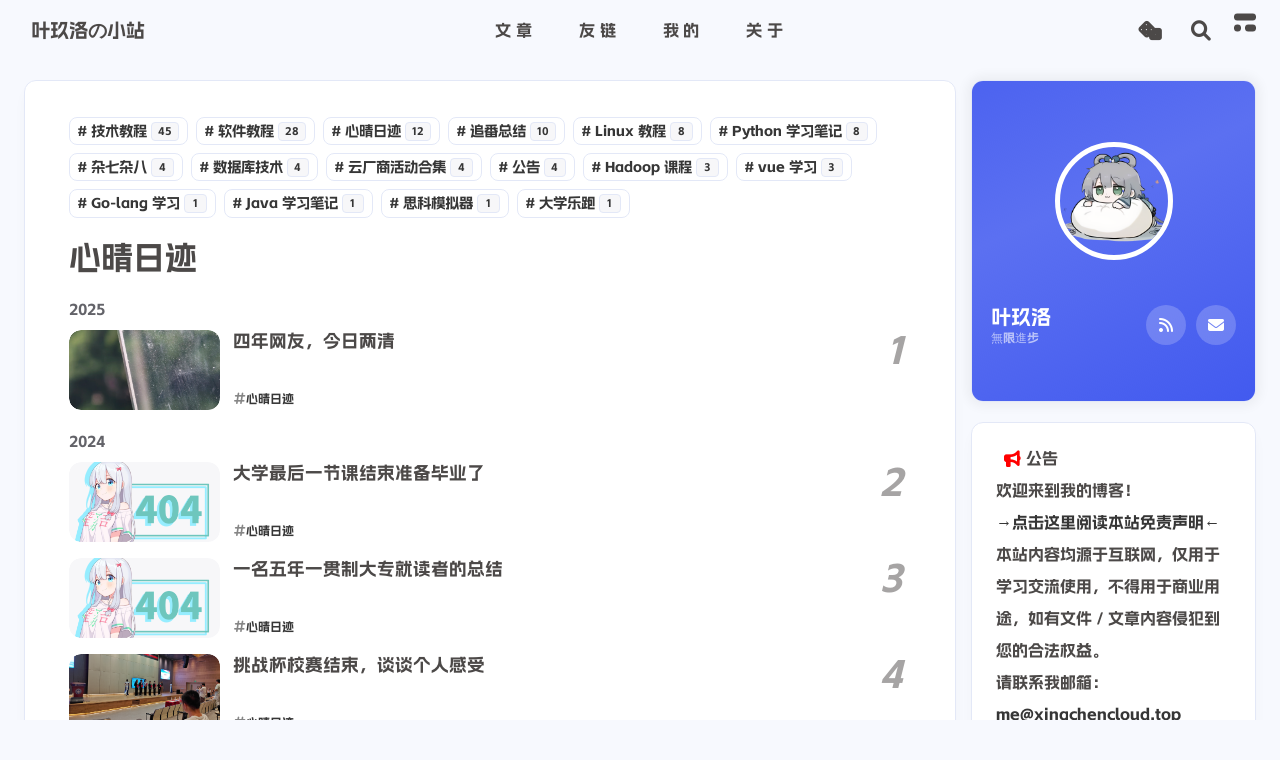

--- FILE ---
content_type: text/html
request_url: https://blog.xingchencloud.top/tags/%E5%BF%83%E6%99%B4%E6%97%A5%E8%BF%B9/index.html
body_size: 15815
content:
<!DOCTYPE html><html lang="zh-CN" data-theme="light"><head><meta charset="UTF-8"><meta http-equiv="X-UA-Compatible" content="IE=edge"><meta name="viewport" content="width=device-width, initial-scale=1.0, user-scalable=no"><title>标签: 心晴日迹 | 叶玖洛の小站</title><meta name="keywords" content="叶玖洛, 星尘, 博客, 个人网站, 网站, 博客园, 博客文章, 文章, 学习笔记, 学习, 笔记, 随笔"><meta name="author" content="叶玖洛"><meta name="copyright" content="叶玖洛"><meta name="format-detection" content="telephone=no"><meta name="theme-color" content="#f7f9fe"><meta name="mobile-web-app-capable" content="yes"><meta name="apple-touch-fullscreen" content="yes"><meta name="apple-mobile-web-app-title" content="标签: 心晴日迹"><meta name="application-name" content="标签: 心晴日迹"><meta name="apple-mobile-web-app-capable" content="yes"><meta name="apple-mobile-web-app-status-bar-style" content="#f7f9fe"><meta property="og:type" content="website"><meta property="og:title" content="标签: 心晴日迹"><meta property="og:url" content="https://blog.xingchencloud.top/tags/%E5%BF%83%E6%99%B4%E6%97%A5%E8%BF%B9/index.html"><meta property="og:site_name" content="叶玖洛の小站"><meta property="og:description" content="花会沿路盛开，以后的路也是，加油！"><meta property="og:locale" content="zh-CN"><meta property="og:image" content="https://tu.xingchencloud.top/img/head/luotianyi.png"><meta property="article:author" content="叶玖洛"><meta property="article:tag" content="叶玖洛, 星尘, 博客, 个人网站, 网站, 博客园, 博客文章, 文章, 学习笔记, 学习, 笔记, 随笔"><meta name="twitter:card" content="summary"><meta name="twitter:image" content="https://tu.xingchencloud.top/img/head/luotianyi.png"><meta name="description" content="花会沿路盛开，以后的路也是，加油！"><link rel="shortcut icon" href="/favicon.ico"><link rel="canonical" href="https://blog.xingchencloud.top/tags/%E5%BF%83%E6%99%B4%E6%97%A5%E8%BF%B9/"><link rel="preconnect" href="//cdn.cbd.int"/><meta name="google-site-verification" content="xxx"/><meta name="baidu-site-verification" content="code-xxx"/><meta name="msvalidate.01" content="xxx"/><link rel="stylesheet" href="/css/index.css"><link rel="stylesheet" href="https://cdn.cbd.int/node-snackbar@0.1.16/dist/snackbar.min.css" media="print" onload="this.media='all'"><link rel="stylesheet" href="https://cdn.cbd.int/@fancyapps/ui@6.1.6/dist/fancybox/fancybox.css" media="print" onload="this.media='all'"><script>const GLOBAL_CONFIG = {
  linkPageTop: undefined,
  peoplecanvas: undefined,
  postHeadAiDescription: undefined,
  diytitle: undefined,
  LA51: {"enable":true,"ck":"3IMs0XpfryVkRVFb","LingQueMonitorID":"3IMsCmtqTJ2e57E0"},
  greetingBox: undefined,
  twikooEnvId: 'https://twikoo.xingchencloud.top/',
  commentBarrageConfig:undefined,
  music_page_default: "nav_music",
  root: '/',
  preloader: {"source":3},
  friends_vue_info: undefined,
  navMusic: false,
  mainTone: {"mode":"api","api":"https://color-api.xingchencloud.top/api?img=","cover_change":true},
  authorStatus: undefined,
  algolia: {"appId":"Y9JNH9BVBR","apiKey":"614cb2f83fa0a3e75d1f10e3d5d9691f","indexName":"hexo","hits":{"per_page":6},"languages":{"input_placeholder":"输入关键词后按下回车查找","hits_empty":"找不到您查询的内容：${query}","hits_stats":"找到 ${hits} 条结果，用时 ${time} 毫秒"}},
  localSearch: undefined,
  translate: {"defaultEncoding":2,"translateDelay":0,"msgToTraditionalChinese":"繁","msgToSimplifiedChinese":"简","rightMenuMsgToTraditionalChinese":"转为繁体","rightMenuMsgToSimplifiedChinese":"转为简体"},
  noticeOutdate: {"limitDay":65,"position":"top","messagePrev":"距离上次更新已有","messageNext":"天，文章内容可能已经过时。"},
  highlight: {"plugin":"highlight.js","highlightCopy":true,"highlightLang":true,"highlightHeightLimit":330},
  copy: {
    success: '复制成功',
    error: '复制错误',
    noSupport: '浏览器不支持'
  },
  relativeDate: {
    homepage: false,
    simplehomepage: false,
    post: false
  },
  runtime: '天',
  date_suffix: {
    just: '刚刚',
    min: '分钟前',
    hour: '小时前',
    day: '天前',
    month: '个月前'
  },
  copyright: {"copy":true,"copyrightEbable":false,"limitCount":50,"languages":{"author":"作者: 叶玖洛","link":"链接: ","source":"来源: 叶玖洛の小站","info":"著作权归作者所有。商业转载请联系作者获得授权，非商业转载请注明出处。","copySuccess":"复制成功，复制和转载请标注本文地址"}},
  lightbox: 'fancybox',
  Snackbar: {"chs_to_cht":"你已切换为繁体","cht_to_chs":"你已切换为简体","day_to_night":"你已切换为深色模式","night_to_day":"你已切换为浅色模式","bgLight":"#425AEF","bgDark":"#1f1f1f","position":"top-center"},
  source: {
    justifiedGallery: {
      js: 'https://cdn.cbd.int/flickr-justified-gallery@2.2.0/dist/fjGallery.min.js',
      css: 'https://cdn.cbd.int/flickr-justified-gallery@2.2.0/dist/fjGallery.css'
    }
  },
  isPhotoFigcaption: false,
  islazyload: false,
  isAnchor: false,
  shortcutKey: undefined,
  autoDarkmode: true
}</script><script id="config-diff">var GLOBAL_CONFIG_SITE = {
  configTitle: '叶玖洛の小站',
  title: '标签: 心晴日迹',
  postAI: '',
  pageFillDescription: '花会沿路盛开以后的路也是加油',
  isPost: false,
  isHome: false,
  isHighlightShrink: false,
  isToc: false,
  postUpdate: '2026-01-27 01:28:17',
  postMainColor: '',
}</script><noscript><style type="text/css">
  #nav {
    opacity: 1
  }
  .justified-gallery img {
    opacity: 1
  }

  #recent-posts time,
  #post-meta time {
    display: inline !important
  }
</style></noscript><script>(win=>{
      win.saveToLocal = {
        set: (key, value, ttl) => {
          if (ttl === 0) return
          const now = Date.now()
          const expiry = now + ttl * 86400000
          const item = {
            value,
            expiry
          }
          localStorage.setItem(key, JSON.stringify(item))
        },
      
        get: key => {
          const itemStr = localStorage.getItem(key)
      
          if (!itemStr) {
            return undefined
          }
          const item = JSON.parse(itemStr)
          const now = Date.now()
      
          if (now > item.expiry) {
            localStorage.removeItem(key)
            return undefined
          }
          return item.value
        }
      }
    
      win.getScript = (url, attr = {}) => new Promise((resolve, reject) => {
        const script = document.createElement('script')
        script.src = url
        script.async = true
        script.onerror = reject
        script.onload = script.onreadystatechange = function() {
          const loadState = this.readyState
          if (loadState && loadState !== 'loaded' && loadState !== 'complete') return
          script.onload = script.onreadystatechange = null
          resolve()
        }

        Object.keys(attr).forEach(key => {
          script.setAttribute(key, attr[key])
        })

        document.head.appendChild(script)
      })
    
      win.getCSS = (url, id = false) => new Promise((resolve, reject) => {
        const link = document.createElement('link')
        link.rel = 'stylesheet'
        link.href = url
        if (id) link.id = id
        link.onerror = reject
        link.onload = link.onreadystatechange = function() {
          const loadState = this.readyState
          if (loadState && loadState !== 'loaded' && loadState !== 'complete') return
          link.onload = link.onreadystatechange = null
          resolve()
        }
        document.head.appendChild(link)
      })
    
      win.activateDarkMode = () => {
        document.documentElement.setAttribute('data-theme', 'dark')
        if (document.querySelector('meta[name="theme-color"]') !== null) {
          document.querySelector('meta[name="theme-color"]').setAttribute('content', '#18171d')
        }
      }
      win.activateLightMode = () => {
        document.documentElement.setAttribute('data-theme', 'light')
        if (document.querySelector('meta[name="theme-color"]') !== null) {
          document.querySelector('meta[name="theme-color"]').setAttribute('content', '#f7f9fe')
        }
      }
      const t = saveToLocal.get('theme')
    
          const isDarkMode = window.matchMedia('(prefers-color-scheme: dark)').matches
          const isLightMode = window.matchMedia('(prefers-color-scheme: light)').matches
          const isNotSpecified = window.matchMedia('(prefers-color-scheme: no-preference)').matches
          const hasNoSupport = !isDarkMode && !isLightMode && !isNotSpecified

          if (t === undefined) {
            if (isLightMode) activateLightMode()
            else if (isDarkMode) activateDarkMode()
            else if (isNotSpecified || hasNoSupport) {
              const now = new Date()
              const hour = now.getHours()
              const isNight = hour <= 6 || hour >= 18
              isNight ? activateDarkMode() : activateLightMode()
            }
            window.matchMedia('(prefers-color-scheme: dark)').addListener(e => {
              if (saveToLocal.get('theme') === undefined) {
                e.matches ? activateDarkMode() : activateLightMode()
              }
            })
          } else if (t === 'light') activateLightMode()
          else activateDarkMode()
        
      const asideStatus = saveToLocal.get('aside-status')
      if (asideStatus !== undefined) {
        if (asideStatus === 'hide') {
          document.documentElement.classList.add('hide-aside')
        } else {
          document.documentElement.classList.remove('hide-aside')
        }
      }
    
      const detectApple = () => {
        if(/iPad|iPhone|iPod|Macintosh/.test(navigator.userAgent)){
          document.documentElement.classList.add('apple')
        }
      }
      detectApple()
    })(window)</script><script src="/static/js/index_media.js"></script><link rel="stylesheet" href="/static/css/index_media.css"><link rel="stylesheet" href="/static/font.css" media="defer" onload="this.media='all'"><meta name="generator" content="Hexo 8.1.1"><link rel="alternate" href="/atom.xml" title="叶玖洛の小站" type="application/atom+xml">
</head><body data-type="anzhiyu"><div id="web_bg"></div><div id="an_music_bg"></div><div id="loading-box" onclick="document.getElementById(&quot;loading-box&quot;).classList.add(&quot;loaded&quot;)"><div class="loading-bg"><img class="loading-img nolazyload" alt="加载头像" src="https://tu.xingchencloud.top/img/head/head1.jpg" referrerpolicy="no-referrer"/><div class="loading-image-dot"></div></div></div><script>const preloader = {
  endLoading: () => {
    document.getElementById('loading-box').classList.add("loaded");
  },
  initLoading: () => {
    document.getElementById('loading-box').classList.remove("loaded")
  }
}
window.addEventListener('load',()=> { preloader.endLoading() })
setTimeout(function(){preloader.endLoading();},10000)

if (true) {
  document.addEventListener('pjax:send', () => { preloader.initLoading() })
  document.addEventListener('pjax:complete', () => { preloader.endLoading() })
}</script><link rel="stylesheet" href="https://cdn.cbd.int/anzhiyu-theme-static@1.1.10/progress_bar/progress_bar.css"/><script async="async" src="https://cdn.cbd.int/pace-js@1.2.4/pace.min.js" data-pace-options="{ &quot;restartOnRequestAfter&quot;:false,&quot;eventLag&quot;:false}"></script><div class="page" id="body-wrap"><!-- 优先级控制逻辑（独立作用域）--><header class="not-top-img" id="page-header"><nav id="nav"><div id="nav-group"><span id="blog_name"><a id="site-name" href="/" accesskey="h"><div class="title">叶玖洛の小站</div><i class="anzhiyufont anzhiyu-icon-house-chimney"></i></a></span><div class="mask-name-container"><div id="name-container"><a id="page-name" href="javascript:anzhiyu.scrollToDest(0, 500)">PAGE_NAME</a></div></div><div id="menus"><div class="menus_items"><div class="menus_item"><a class="site-page" href="javascript:void(0);"><span> 文章</span></a><ul class="menus_item_child"><li><a class="site-page child faa-parent animated-hover" href="/archives/"><i class="anzhiyufont anzhiyu-icon-box-archive faa-tada" style="font-size: 0.9em;"></i><span> 隧道</span></a></li><li><a class="site-page child faa-parent animated-hover" href="/tags/"><i class="anzhiyufont anzhiyu-icon-tags faa-tada" style="font-size: 0.9em;"></i><span> 标签</span></a></li></ul></div><div class="menus_item"><a class="site-page" href="javascript:void(0);"><span> 友链</span></a><ul class="menus_item_child"><li><a class="site-page child faa-parent animated-hover" href="/link/"><i class="anzhiyufont anzhiyu-icon-link faa-tada" style="font-size: 0.9em;"></i><span> 友人帐</span></a></li><li><a class="site-page child faa-parent animated-hover" href="/comment/"><i class="anzhiyufont anzhiyu-icon-envelope faa-tada" style="font-size: 0.9em;"></i><span> 留言板</span></a></li></ul></div><div class="menus_item"><a class="site-page" href="javascript:void(0);"><span> 我的</span></a><ul class="menus_item_child"><li><a class="site-page child faa-parent animated-hover" href="/music/?id=6668969716&amp;server=netease"><i class="anzhiyufont anzhiyu-icon-music faa-tada" style="font-size: 0.9em;"></i><span> 音乐馆</span></a></li><li><a class="site-page child faa-parent animated-hover" href="/bangumi/"><i class="anzhiyufont anzhiyu-icon-bilibili faa-tada" style="font-size: 0.9em;"></i><span> 追番页</span></a></li><li><a class="site-page child faa-parent animated-hover" href="/album/"><i class="anzhiyufont anzhiyu-icon-images faa-tada" style="font-size: 0.9em;"></i><span> 相册集</span></a></li></ul></div><div class="menus_item"><a class="site-page" href="javascript:void(0);"><span> 关于</span></a><ul class="menus_item_child"><li><a class="site-page child faa-parent animated-hover" href="/about/"><i class="anzhiyufont anzhiyu-icon-paper-plane faa-tada" style="font-size: 0.9em;"></i><span> 关于本人</span></a></li><li><a class="site-page child faa-parent animated-hover" href="/./gkdjs.html"><i class="anzhiyufont anzhiyu-icon-fan faa-tada" style="font-size: 0.9em;"></i><span> 高考倒计时</span></a></li><li><a class="site-page child faa-parent animated-hover" href="/Timeline/"><i class="anzhiyufont anzhiyu-icon-lightbulb faa-tada" style="font-size: 0.9em;"></i><span> 随心小记</span></a></li></ul></div></div></div><div id="nav-right"><div class="nav-button" id="randomPost_button"><a class="site-page" onclick="toRandomPost()" title="随机前往一个文章" href="javascript:void(0);"><i class="anzhiyufont anzhiyu-icon-dice"></i></a></div><div class="nav-button" id="search-button"><a class="site-page social-icon search" href="javascript:void(0);" title="搜索🔍" accesskey="s"><i class="anzhiyufont anzhiyu-icon-magnifying-glass"></i><span> 搜索</span></a></div><input id="center-console" type="checkbox"/><label class="widget" for="center-console" title="中控台" onclick="anzhiyu.switchConsole();"><i class="left"></i><i class="widget center"></i><i class="widget right"></i></label><div id="console"><div class="console-card-group-reward"><ul class="reward-all console-card"><li class="reward-item"><a href="https://cdn2.xingchencloud.top/微信支付.png" target="_blank"><img class="post-qr-code-img" alt="微信" src="https://cdn2.xingchencloud.top/微信支付.png"/></a><div class="post-qr-code-desc">微信</div></li><li class="reward-item"><a href="https://cdn2.xingchencloud.top/支付宝支付.jpg" target="_blank"><img class="post-qr-code-img" alt="支付宝" src="https://cdn2.xingchencloud.top/支付宝支付.jpg"/></a><div class="post-qr-code-desc">支付宝</div></li></ul></div><div class="console-card-group"><div class="console-card-group-left"><div class="console-card" id="card-newest-comments"><div class="card-content"><div class="author-content-item-tips">互动</div><span class="author-content-item-title"> 最新评论</span></div><div class="aside-list"><span>正在加载中...</span></div></div></div><div class="console-card-group-right"><div class="console-card tags"><div class="card-content"><div class="author-content-item-tips">兴趣点</div><span class="author-content-item-title">寻找你感兴趣的领域</span><div class="card-tags"><div class="item-headline"></div><div class="card-tag-cloud"><a href="/tags/Go-lang%E5%AD%A6%E4%B9%A0/" style="font-size: 1.05rem;">Go-lang学习<sup>1</sup></a><a href="/tags/Hadoop%E8%AF%BE%E7%A8%8B/" style="font-size: 1.05rem;">Hadoop课程<sup>3</sup></a><a href="/tags/Java%E5%AD%A6%E4%B9%A0%E7%AC%94%E8%AE%B0/" style="font-size: 1.05rem;">Java学习笔记<sup>1</sup></a><a href="/tags/Linux%E6%95%99%E7%A8%8B/" style="font-size: 1.05rem;">Linux教程<sup>8</sup></a><a href="/tags/Python%E5%AD%A6%E4%B9%A0%E7%AC%94%E8%AE%B0/" style="font-size: 1.05rem;">Python学习笔记<sup>8</sup></a><a href="/tags/vue%E5%AD%A6%E4%B9%A0/" style="font-size: 1.05rem;">vue学习<sup>3</sup></a><a href="/tags/%E4%BA%91%E5%8E%82%E5%95%86%E6%B4%BB%E5%8A%A8%E5%90%88%E9%9B%86/" style="font-size: 1.05rem;">云厂商活动合集<sup>4</sup></a><a href="/tags/%E5%85%AC%E5%91%8A/" style="font-size: 1.05rem;">公告<sup>4</sup></a><a href="/tags/%E5%A4%A7%E5%AD%A6%E4%B9%90%E8%B7%91/" style="font-size: 1.05rem;">大学乐跑<sup>1</sup></a><a href="/tags/%E5%BF%83%E6%99%B4%E6%97%A5%E8%BF%B9/" style="font-size: 1.05rem;">心晴日迹<sup>12</sup></a><a href="/tags/%E6%80%9D%E7%A7%91%E6%A8%A1%E6%8B%9F%E5%99%A8/" style="font-size: 1.05rem;">思科模拟器<sup>1</sup></a><a href="/tags/%E6%8A%80%E6%9C%AF%E6%95%99%E7%A8%8B/" style="font-size: 1.05rem;">技术教程<sup>45</sup></a><a href="/tags/%E6%95%B0%E6%8D%AE%E5%BA%93%E6%8A%80%E6%9C%AF/" style="font-size: 1.05rem;">数据库技术<sup>4</sup></a><a href="/tags/%E6%9D%82%E4%B8%83%E6%9D%82%E5%85%AB/" style="font-size: 1.05rem;">杂七杂八<sup>4</sup></a><a href="/tags/%E8%BD%AF%E4%BB%B6%E6%95%99%E7%A8%8B/" style="font-size: 1.05rem;">软件教程<sup>28</sup></a><a href="/tags/%E8%BF%BD%E7%95%AA%E6%80%BB%E7%BB%93/" style="font-size: 1.05rem;">追番总结<sup>10</sup></a></div></div><hr/></div></div><div class="console-card history"><div class="item-headline"><i class="anzhiyufont anzhiyu-icon-box-archiv"></i><span>文章</span></div><div class="card-archives"><div class="item-headline"><i class="anzhiyufont anzhiyu-icon-archive"></i><span>归档</span><a class="card-more-btn" href="/archives/" title="查看更多">
    <i class="anzhiyufont anzhiyu-icon-angle-right"></i></a></div><ul class="card-archive-list"><li class="card-archive-list-item"><a class="card-archive-list-link" href="/archives/2026/01/"><span class="card-archive-list-date">一月 2026</span><div class="card-archive-list-count-group"><span class="card-archive-list-count">3</span><span>篇</span></div></a></li><li class="card-archive-list-item"><a class="card-archive-list-link" href="/archives/2025/11/"><span class="card-archive-list-date">十一月 2025</span><div class="card-archive-list-count-group"><span class="card-archive-list-count">2</span><span>篇</span></div></a></li><li class="card-archive-list-item"><a class="card-archive-list-link" href="/archives/2025/09/"><span class="card-archive-list-date">九月 2025</span><div class="card-archive-list-count-group"><span class="card-archive-list-count">3</span><span>篇</span></div></a></li><li class="card-archive-list-item"><a class="card-archive-list-link" href="/archives/2025/08/"><span class="card-archive-list-date">八月 2025</span><div class="card-archive-list-count-group"><span class="card-archive-list-count">7</span><span>篇</span></div></a></li><li class="card-archive-list-item"><a class="card-archive-list-link" href="/archives/2025/07/"><span class="card-archive-list-date">七月 2025</span><div class="card-archive-list-count-group"><span class="card-archive-list-count">1</span><span>篇</span></div></a></li><li class="card-archive-list-item"><a class="card-archive-list-link" href="/archives/2025/06/"><span class="card-archive-list-date">六月 2025</span><div class="card-archive-list-count-group"><span class="card-archive-list-count">1</span><span>篇</span></div></a></li><li class="card-archive-list-item"><a class="card-archive-list-link" href="/archives/2025/04/"><span class="card-archive-list-date">四月 2025</span><div class="card-archive-list-count-group"><span class="card-archive-list-count">1</span><span>篇</span></div></a></li><li class="card-archive-list-item"><a class="card-archive-list-link" href="/archives/2025/02/"><span class="card-archive-list-date">二月 2025</span><div class="card-archive-list-count-group"><span class="card-archive-list-count">2</span><span>篇</span></div></a></li></ul></div><hr/></div></div></div><div class="button-group"><div class="console-btn-item"><a class="darkmode_switchbutton" title="显示模式切换" href="javascript:void(0);"><i class="anzhiyufont anzhiyu-icon-moon"></i></a></div><div class="console-btn-item" id="consoleHideAside" onclick="anzhiyu.hideAsideBtn()" title="边栏显示控制"><a class="asideSwitch"><i class="anzhiyufont anzhiyu-icon-arrows-left-right"></i></a></div></div><div class="console-mask" onclick="anzhiyu.hideConsole()" href="javascript:void(0);"></div></div><div class="nav-button" id="nav-totop"><a class="totopbtn" href="javascript:void(0);"><i class="anzhiyufont anzhiyu-icon-arrow-up"></i><span id="percent" onclick="anzhiyu.scrollToDest(0,500)">0</span></a></div><div id="toggle-menu"><a class="site-page" href="javascript:void(0);" title="切换"><i class="anzhiyufont anzhiyu-icon-bars"></i></a></div></div></div></nav></header><main id="blog-container"><div class="layout" id="content-inner"><div id="tag"><div id="tag-page-tags">
      <a href="/tags/技术教程/" id="/tags/技术教程/">
        <span class="tags-punctuation">#</span>技术教程
        <span class="tagsPageCount">45</span>
      </a>
    
      <a href="/tags/软件教程/" id="/tags/软件教程/">
        <span class="tags-punctuation">#</span>软件教程
        <span class="tagsPageCount">28</span>
      </a>
    
      <a href="/tags/心晴日迹/" id="/tags/心晴日迹/">
        <span class="tags-punctuation">#</span>心晴日迹
        <span class="tagsPageCount">12</span>
      </a>
    
      <a href="/tags/追番总结/" id="/tags/追番总结/">
        <span class="tags-punctuation">#</span>追番总结
        <span class="tagsPageCount">10</span>
      </a>
    
      <a href="/tags/Linux教程/" id="/tags/Linux教程/">
        <span class="tags-punctuation">#</span>Linux教程
        <span class="tagsPageCount">8</span>
      </a>
    
      <a href="/tags/Python学习笔记/" id="/tags/Python学习笔记/">
        <span class="tags-punctuation">#</span>Python学习笔记
        <span class="tagsPageCount">8</span>
      </a>
    
      <a href="/tags/杂七杂八/" id="/tags/杂七杂八/">
        <span class="tags-punctuation">#</span>杂七杂八
        <span class="tagsPageCount">4</span>
      </a>
    
      <a href="/tags/数据库技术/" id="/tags/数据库技术/">
        <span class="tags-punctuation">#</span>数据库技术
        <span class="tagsPageCount">4</span>
      </a>
    
      <a href="/tags/云厂商活动合集/" id="/tags/云厂商活动合集/">
        <span class="tags-punctuation">#</span>云厂商活动合集
        <span class="tagsPageCount">4</span>
      </a>
    
      <a href="/tags/公告/" id="/tags/公告/">
        <span class="tags-punctuation">#</span>公告
        <span class="tagsPageCount">4</span>
      </a>
    
      <a href="/tags/Hadoop课程/" id="/tags/Hadoop课程/">
        <span class="tags-punctuation">#</span>Hadoop课程
        <span class="tagsPageCount">3</span>
      </a>
    
      <a href="/tags/vue学习/" id="/tags/vue学习/">
        <span class="tags-punctuation">#</span>vue学习
        <span class="tagsPageCount">3</span>
      </a>
    
      <a href="/tags/Go-lang学习/" id="/tags/Go-lang学习/">
        <span class="tags-punctuation">#</span>Go-lang学习
        <span class="tagsPageCount">1</span>
      </a>
    
      <a href="/tags/Java学习笔记/" id="/tags/Java学习笔记/">
        <span class="tags-punctuation">#</span>Java学习笔记
        <span class="tagsPageCount">1</span>
      </a>
    
      <a href="/tags/思科模拟器/" id="/tags/思科模拟器/">
        <span class="tags-punctuation">#</span>思科模拟器
        <span class="tagsPageCount">1</span>
      </a>
    
      <a href="/tags/大学乐跑/" id="/tags/大学乐跑/">
        <span class="tags-punctuation">#</span>大学乐跑
        <span class="tagsPageCount">1</span>
      </a>
    </div><div class="article-sort-title">心晴日迹</div><div class="article-sort"><div class="article-sort-item year"><span>2025</span></div><div class="article-sort-item"><a class="article-sort-item-img" href="/p/c03f781e.html" title="四年网友，今日两清"><img src="https://tu.xingchencloud.top/img/4year/Glass.webp" referrerpolicy="no-referrer" alt="四年网友，今日两清" onerror="this.onerror=null;this.src='/404.png'"></a><div class="article-sort-item-info"><a class="article-sort-item-title" href="/p/c03f781e.html" title="四年网友，今日两清">四年网友，今日两清</a><span class="article-sort-item-index">1</span><div class="article-meta-wrap"><span class="article-sort-item-tags"><a class="article-meta__tags" href="/tags/%E5%BF%83%E6%99%B4%E6%97%A5%E8%BF%B9/" tabindex="-1"> <span> <i class="anzhiyufont anzhiyu-icon-hashtag"></i>心晴日迹</span></a></span><div class="article-sort-item-time"><i class="anzhiyufont anzhiyu-icon-calendar-alt"></i><time class="post-meta-date-created" datetime="2025-11-23T16:34:05.000Z" title="发表于 2025-11-24 00:34:05">2025-11-24</time></div></div></div></div><div class="article-sort-item year"><span>2024</span></div><div class="article-sort-item"><a class="article-sort-item-img" href="/p/2bab01e6.html" title="大学最后一节课结束准备毕业了"><img src="https://cdn.xingchencloud.top/yejiuluo-cdn/2024/11/newstart.webp" alt="大学最后一节课结束准备毕业了" onerror="this.onerror=null;this.src='/404.png'"></a><div class="article-sort-item-info"><a class="article-sort-item-title" href="/p/2bab01e6.html" title="大学最后一节课结束准备毕业了">大学最后一节课结束准备毕业了</a><span class="article-sort-item-index">2</span><div class="article-meta-wrap"><span class="article-sort-item-tags"><a class="article-meta__tags" href="/tags/%E5%BF%83%E6%99%B4%E6%97%A5%E8%BF%B9/" tabindex="-1"> <span> <i class="anzhiyufont anzhiyu-icon-hashtag"></i>心晴日迹</span></a></span><div class="article-sort-item-time"><i class="anzhiyufont anzhiyu-icon-calendar-alt"></i><time class="post-meta-date-created" datetime="2024-11-03T06:41:09.000Z" title="发表于 2024-11-03 14:41:09">2024-11-03</time></div></div></div></div><div class="article-sort-item"><a class="article-sort-item-img" href="/p/5389b52e.html" title="一名五年一贯制大专就读者的总结"><img src="https://cdn.xingchencloud.top/yejiuluo-cdn/2024/10/五年一贯.webp" alt="一名五年一贯制大专就读者的总结" onerror="this.onerror=null;this.src='/404.png'"></a><div class="article-sort-item-info"><a class="article-sort-item-title" href="/p/5389b52e.html" title="一名五年一贯制大专就读者的总结">一名五年一贯制大专就读者的总结</a><span class="article-sort-item-index">3</span><div class="article-meta-wrap"><span class="article-sort-item-tags"><a class="article-meta__tags" href="/tags/%E5%BF%83%E6%99%B4%E6%97%A5%E8%BF%B9/" tabindex="-1"> <span> <i class="anzhiyufont anzhiyu-icon-hashtag"></i>心晴日迹</span></a></span><div class="article-sort-item-time"><i class="anzhiyufont anzhiyu-icon-calendar-alt"></i><time class="post-meta-date-created" datetime="2024-10-18T05:29:40.000Z" title="发表于 2024-10-18 13:29:40">2024-10-18</time></div></div></div></div><div class="article-sort-item"><a class="article-sort-item-img" href="/p/aba3ffdd.html" title="挑战杯校赛结束，谈谈个人感受"><img src="https://cdn2.xingchencloud.top/doge/渝習行挑战杯/CAT.jpg" alt="挑战杯校赛结束，谈谈个人感受" onerror="this.onerror=null;this.src='/404.png'"></a><div class="article-sort-item-info"><a class="article-sort-item-title" href="/p/aba3ffdd.html" title="挑战杯校赛结束，谈谈个人感受">挑战杯校赛结束，谈谈个人感受</a><span class="article-sort-item-index">4</span><div class="article-meta-wrap"><span class="article-sort-item-tags"><a class="article-meta__tags" href="/tags/%E5%BF%83%E6%99%B4%E6%97%A5%E8%BF%B9/" tabindex="-1"> <span> <i class="anzhiyufont anzhiyu-icon-hashtag"></i>心晴日迹</span></a></span><div class="article-sort-item-time"><i class="anzhiyufont anzhiyu-icon-calendar-alt"></i><time class="post-meta-date-created" datetime="2024-05-01T06:50:54.000Z" title="发表于 2024-05-01 14:50:54">2024-05-01</time></div></div></div></div><div class="article-sort-item"><a class="article-sort-item-img" href="/p/ad49d11.html" title="偶然看到Prodigal Son舞台剧"><img src="https://i1.wp.com/img.broadwaybox.com/photo/image/Prodigal_Son_-_Cast_1.jpg" referrerpolicy="no-referrer" alt="偶然看到Prodigal Son舞台剧" onerror="this.onerror=null;this.src='/404.png'"></a><div class="article-sort-item-info"><a class="article-sort-item-title" href="/p/ad49d11.html" title="偶然看到Prodigal Son舞台剧">偶然看到Prodigal Son舞台剧</a><span class="article-sort-item-index">5</span><div class="article-meta-wrap"><span class="article-sort-item-tags"><a class="article-meta__tags" href="/tags/%E5%BF%83%E6%99%B4%E6%97%A5%E8%BF%B9/" tabindex="-1"> <span> <i class="anzhiyufont anzhiyu-icon-hashtag"></i>心晴日迹</span></a></span><div class="article-sort-item-time"><i class="anzhiyufont anzhiyu-icon-calendar-alt"></i><time class="post-meta-date-created" datetime="2024-04-25T12:50:20.000Z" title="发表于 2024-04-25 20:50:20">2024-04-25</time></div></div></div></div><div class="article-sort-item"><a class="article-sort-item-img" href="/p/a07d5af0.html" title="我们都是旧时代的残党"><img src="https://npm.elemecdn.com/xingchen-cdn@1.0.2/default_cover.jpg?_r_=9872ce57-1e13-d8da-bbce-7cb14b7296d1" referrerpolicy="no-referrer" alt="我们都是旧时代的残党" onerror="this.onerror=null;this.src='/404.png'"></a><div class="article-sort-item-info"><a class="article-sort-item-title" href="/p/a07d5af0.html" title="我们都是旧时代的残党">我们都是旧时代的残党</a><span class="article-sort-item-index">6</span><div class="article-meta-wrap"><span class="article-sort-item-tags"><a class="article-meta__tags" href="/tags/%E5%BF%83%E6%99%B4%E6%97%A5%E8%BF%B9/" tabindex="-1"> <span> <i class="anzhiyufont anzhiyu-icon-hashtag"></i>心晴日迹</span></a></span><div class="article-sort-item-time"><i class="anzhiyufont anzhiyu-icon-calendar-alt"></i><time class="post-meta-date-created" datetime="2024-04-18T06:41:18.000Z" title="发表于 2024-04-18 14:41:18">2024-04-18</time></div></div></div></div><div class="article-sort-item"><a class="article-sort-item-img" href="/p/36ac9eba.html" title="第十四届大学生挑战杯记录"><img src="https://cdn2.xingchencloud.top/doge/渝習行挑战杯/rc1.jpg" alt="第十四届大学生挑战杯记录" onerror="this.onerror=null;this.src='/404.png'"></a><div class="article-sort-item-info"><a class="article-sort-item-title" href="/p/36ac9eba.html" title="第十四届大学生挑战杯记录">第十四届大学生挑战杯记录</a><span class="article-sort-item-index">7</span><div class="article-meta-wrap"><span class="article-sort-item-tags"><a class="article-meta__tags" href="/tags/%E5%BF%83%E6%99%B4%E6%97%A5%E8%BF%B9/" tabindex="-1"> <span> <i class="anzhiyufont anzhiyu-icon-hashtag"></i>心晴日迹</span></a></span><div class="article-sort-item-time"><i class="anzhiyufont anzhiyu-icon-calendar-alt"></i><time class="post-meta-date-created" datetime="2024-03-14T12:53:32.000Z" title="发表于 2024-03-14 20:53:32">2024-03-14</time></div></div></div></div><div class="article-sort-item"><a class="article-sort-item-img" href="/p/fab9b61a.html" title="19岁了：回望成长的里程碑与对未来的展望"><img src="https://npm.elemecdn.com/xingchen-cdn@1.0.2/default_cover.jpg?_r_=066563cd-7c28-a7d5-19da-b627e10fe7f9" referrerpolicy="no-referrer" alt="19岁了：回望成长的里程碑与对未来的展望" onerror="this.onerror=null;this.src='/404.png'"></a><div class="article-sort-item-info"><a class="article-sort-item-title" href="/p/fab9b61a.html" title="19岁了：回望成长的里程碑与对未来的展望">19岁了：回望成长的里程碑与对未来的展望</a><span class="article-sort-item-index">8</span><div class="article-meta-wrap"><span class="article-sort-item-tags"><a class="article-meta__tags" href="/tags/%E5%BF%83%E6%99%B4%E6%97%A5%E8%BF%B9/" tabindex="-1"> <span> <i class="anzhiyufont anzhiyu-icon-hashtag"></i>心晴日迹</span></a></span><div class="article-sort-item-time"><i class="anzhiyufont anzhiyu-icon-calendar-alt"></i><time class="post-meta-date-created" datetime="2024-02-27T07:23:50.000Z" title="发表于 2024-02-27 15:23:50">2024-02-27</time></div></div></div></div><div class="article-sort-item year"><span>2023</span></div><div class="article-sort-item"><a class="article-sort-item-img" href="/p/edda2a4f.html" title="Moon halo简谱+歌词"><img src="https://npm.elemecdn.com/xingchen-cdn@1.0.2/default_cover.jpg" referrerpolicy="no-referrer" alt="Moon halo简谱+歌词" onerror="this.onerror=null;this.src='/404.png'"></a><div class="article-sort-item-info"><a class="article-sort-item-title" href="/p/edda2a4f.html" title="Moon halo简谱+歌词">Moon halo简谱+歌词</a><span class="article-sort-item-index">9</span><div class="article-meta-wrap"><span class="article-sort-item-tags"><a class="article-meta__tags" href="/tags/%E5%BF%83%E6%99%B4%E6%97%A5%E8%BF%B9/" tabindex="-1"> <span> <i class="anzhiyufont anzhiyu-icon-hashtag"></i>心晴日迹</span></a></span><div class="article-sort-item-time"><i class="anzhiyufont anzhiyu-icon-calendar-alt"></i><time class="post-meta-date-created" datetime="2023-05-08T07:11:36.000Z" title="发表于 2023-05-08 15:11:36">2023-05-08</time></div></div></div></div><div class="article-sort-item"><a class="article-sort-item-img" href="/p/fb276c71.html" title="那些年，我们一起追的女孩 观感"><img src="https://npm.elemecdn.com/xingchen-cdn@1.0.3/gitdata/2023/04/那些年，我们追过的女孩 (5).jpg" referrerpolicy="no-referrer" alt="那些年，我们一起追的女孩 观感" onerror="this.onerror=null;this.src='/404.png'"></a><div class="article-sort-item-info"><a class="article-sort-item-title" href="/p/fb276c71.html" title="那些年，我们一起追的女孩 观感">那些年，我们一起追的女孩 观感</a><span class="article-sort-item-index">10</span><div class="article-meta-wrap"><span class="article-sort-item-tags"><a class="article-meta__tags" href="/tags/%E5%BF%83%E6%99%B4%E6%97%A5%E8%BF%B9/" tabindex="-1"> <span> <i class="anzhiyufont anzhiyu-icon-hashtag"></i>心晴日迹</span></a></span><div class="article-sort-item-time"><i class="anzhiyufont anzhiyu-icon-calendar-alt"></i><time class="post-meta-date-created" datetime="2023-04-10T07:16:45.000Z" title="发表于 2023-04-10 15:16:45">2023-04-10</time></div></div></div></div></div><nav id="pagination"><div class="pagination"><span class="page-number current">1</span><a class="page-number" href="/tags/%E5%BF%83%E6%99%B4%E6%97%A5%E8%BF%B9/page/2/">2</a><a class="extend next" rel="next" href="/tags/%E5%BF%83%E6%99%B4%E6%97%A5%E8%BF%B9/page/2/"><div class="pagination_tips_next">下页</div><i style="font-weight: inherit; font-size: 1rem;" class="anzhiyufont anzhiyu-icon-chevron-right fa-fw"></i></a></div></nav></div><div class="aside-content" id="aside-content"><div class="card-widget card-info"><div class="card-content"><div class="author-info-avatar"><img class="avatar-img" src="https://tu.xingchencloud.top/img/head/luotianyi.png" referrerpolicy="no-referrer" onerror="this.onerror=null;this.src='/img/friend_404.gif'" alt="avatar"/></div><div class="author-info__description">花会沿路盛开，以后的路也是，加油！</div><div class="author-info__bottom-group"><a class="author-info__bottom-group-left" href="/"><h1 class="author-info__name">叶玖洛</h1><div class="author-info__desc">無限進步</div></a><div class="card-info-social-icons is-center"><a class="social-icon faa-parent animated-hover" href="/atom.xml" target="_blank" title="RSS"><i class="anzhiyufont anzhiyu-icon-rss"></i></a><a class="social-icon faa-parent animated-hover" href="mailto:me@xingchencloud.top" target="_blank" title="Email"><i class="anzhiyufont anzhiyu-icon-envelope"></i></a></div></div></div></div><div class="card-widget card-announcement"><div class="item-headline"><i class="anzhiyufont anzhiyu-icon-bullhorn anzhiyu-shake"></i><span>公告</span></div><div class="announcement_content">欢迎来到我的博客！ <br><a href='/privacy' target='_blank'>→点击这里阅读本站免责声明←</a> <br>本站内容均源于互联网，仅用于学习交流使用，不得用于商业用途，如有文件/文章内容侵犯到您的合法权益。 <br>请联系我邮箱：<a href='mailto:me@xingchencloud.top'>me@xingchencloud.top</a> <br>经过本人核实后将在 168 小时内删除如上所述内容。</div></div><div class="card-widget anzhiyu-right-widget" id="card-wechat" onclick="null"><div id="flip-wrapper"><div id="flip-content"><div class="face" style="background: url(https://cdn2.xingchencloud.top/doge/Blog-Card/WeChatCard1.png) center center / 100% no-repeat"></div><div class="back face" style="background: url(https://cdn2.xingchencloud.top/doge/Blog-Card/WeChatCard2.png) center center / 100% no-repeat"></div></div></div></div><div class="sticky_layout"><div class="card-widget"><div class="card-tags"><div class="item-headline"></div><div class="card-tag-cloud"><a href="/tags/Go-lang%E5%AD%A6%E4%B9%A0/" style="font-size: 1.05rem; color: rgb(153, 164, 167);">Go-lang学习<sup>1</sup></a><a href="/tags/Hadoop%E8%AF%BE%E7%A8%8B/" style="font-size: 1.05rem; color: rgb(187, 106, 144);">Hadoop课程<sup>3</sup></a><a href="/tags/Java%E5%AD%A6%E4%B9%A0%E7%AC%94%E8%AE%B0/" style="font-size: 1.05rem; color: rgb(28, 49, 120);">Java学习笔记<sup>1</sup></a><a href="/tags/Linux%E6%95%99%E7%A8%8B/" style="font-size: 1.05rem; color: rgb(34, 18, 55); font-weight: 500; color: var(--anzhiyu-lighttext)">Linux教程<sup>8</sup></a><a href="/tags/Python%E5%AD%A6%E4%B9%A0%E7%AC%94%E8%AE%B0/" style="font-size: 1.05rem; color: rgb(18, 51, 24); font-weight: 500; color: var(--anzhiyu-lighttext)">Python学习笔记<sup>8</sup></a><a href="/tags/vue%E5%AD%A6%E4%B9%A0/" style="font-size: 1.05rem; color: rgb(169, 127, 27);">vue学习<sup>3</sup></a><a href="/tags/%E4%BA%91%E5%8E%82%E5%95%86%E6%B4%BB%E5%8A%A8%E5%90%88%E9%9B%86/" style="font-size: 1.05rem; color: rgb(53, 168, 74);">云厂商活动合集<sup>4</sup></a><a href="/tags/%E5%85%AC%E5%91%8A/" style="font-size: 1.05rem; color: rgb(97, 197, 164);">公告<sup>4</sup></a><a href="/tags/%E5%A4%A7%E5%AD%A6%E4%B9%90%E8%B7%91/" style="font-size: 1.05rem; color: rgb(110, 144, 84);">大学乐跑<sup>1</sup></a><a href="/tags/%E5%BF%83%E6%99%B4%E6%97%A5%E8%BF%B9/" style="font-size: 1.05rem; color: rgb(159, 97, 140);">心晴日迹<sup>12</sup></a><a href="/tags/%E6%80%9D%E7%A7%91%E6%A8%A1%E6%8B%9F%E5%99%A8/" style="font-size: 1.05rem; color: rgb(78, 167, 112);">思科模拟器<sup>1</sup></a><a href="/tags/%E6%8A%80%E6%9C%AF%E6%95%99%E7%A8%8B/" style="font-size: 1.05rem; color: rgb(175, 44, 141); font-weight: 500; color: var(--anzhiyu-lighttext)">技术教程<sup>45</sup></a><a href="/tags/%E6%95%B0%E6%8D%AE%E5%BA%93%E6%8A%80%E6%9C%AF/" style="font-size: 1.05rem; color: rgb(59, 126, 5);">数据库技术<sup>4</sup></a><a href="/tags/%E6%9D%82%E4%B8%83%E6%9D%82%E5%85%AB/" style="font-size: 1.05rem; color: rgb(65, 178, 109);">杂七杂八<sup>4</sup></a><a href="/tags/%E8%BD%AF%E4%BB%B6%E6%95%99%E7%A8%8B/" style="font-size: 1.05rem; color: rgb(59, 103, 104); font-weight: 500; color: var(--anzhiyu-lighttext)">软件教程<sup>28</sup></a><a href="/tags/%E8%BF%BD%E7%95%AA%E6%80%BB%E7%BB%93/" style="font-size: 1.05rem; color: rgb(170, 191, 44);">追番总结<sup>10</sup></a></div></div><hr/><div class="card-archives"><div class="item-headline"><i class="anzhiyufont anzhiyu-icon-archive"></i><span>归档</span><a class="card-more-btn" href="/archives/" title="查看更多">
    <i class="anzhiyufont anzhiyu-icon-angle-right"></i></a></div><ul class="card-archive-list"><li class="card-archive-list-item"><a class="card-archive-list-link" href="/archives/2026/01/"><span class="card-archive-list-date">一月 2026</span><div class="card-archive-list-count-group"><span class="card-archive-list-count">3</span><span>篇</span></div></a></li><li class="card-archive-list-item"><a class="card-archive-list-link" href="/archives/2025/11/"><span class="card-archive-list-date">十一月 2025</span><div class="card-archive-list-count-group"><span class="card-archive-list-count">2</span><span>篇</span></div></a></li><li class="card-archive-list-item"><a class="card-archive-list-link" href="/archives/2025/09/"><span class="card-archive-list-date">九月 2025</span><div class="card-archive-list-count-group"><span class="card-archive-list-count">3</span><span>篇</span></div></a></li><li class="card-archive-list-item"><a class="card-archive-list-link" href="/archives/2025/08/"><span class="card-archive-list-date">八月 2025</span><div class="card-archive-list-count-group"><span class="card-archive-list-count">7</span><span>篇</span></div></a></li><li class="card-archive-list-item"><a class="card-archive-list-link" href="/archives/2025/07/"><span class="card-archive-list-date">七月 2025</span><div class="card-archive-list-count-group"><span class="card-archive-list-count">1</span><span>篇</span></div></a></li><li class="card-archive-list-item"><a class="card-archive-list-link" href="/archives/2025/06/"><span class="card-archive-list-date">六月 2025</span><div class="card-archive-list-count-group"><span class="card-archive-list-count">1</span><span>篇</span></div></a></li><li class="card-archive-list-item"><a class="card-archive-list-link" href="/archives/2025/04/"><span class="card-archive-list-date">四月 2025</span><div class="card-archive-list-count-group"><span class="card-archive-list-count">1</span><span>篇</span></div></a></li><li class="card-archive-list-item"><a class="card-archive-list-link" href="/archives/2025/02/"><span class="card-archive-list-date">二月 2025</span><div class="card-archive-list-count-group"><span class="card-archive-list-count">2</span><span>篇</span></div></a></li></ul></div><hr/><div class="card-webinfo"><div class="item-headline"><i class="anzhiyufont anzhiyu-icon-chart-line"></i><span>网站资讯</span></div><div class="webinfo"><div class="webinfo-item"><div class="webinfo-item-title"><i class="anzhiyufont anzhiyu-icon-file-lines"></i><div class="item-name">文章总数 :</div></div><div class="item-count">126</div></div><div class="webinfo-item"><div class="webinfo-item-title"><i class="anzhiyufont anzhiyu-icon-stopwatch"></i><div class="item-name">建站天数 :</div></div><div class="item-count" id="runtimeshow" data-publishDate="2021-01-23T16:00:00.000Z"><i class="anzhiyufont anzhiyu-icon-spinner anzhiyu-spin"></i></div></div><div class="webinfo-item"><div class="webinfo-item-title"><i class="anzhiyufont anzhiyu-icon-font"></i><div class="item-name">全站字数 :</div></div><div class="item-count">128.9k</div></div><div class="webinfo-item"><div class="webinfo-item-title"><i class="anzhiyufont anzhiyu-icon-hourglass-start"></i><div class="item-name">最后更新 :</div></div><div class="item-count" id="last-push-date" data-lastPushDate="2026-01-26T17:28:16.091Z"><i class="anzhiyufont anzhiyu-icon-spinner anzhiyu-spin"></i></div></div></div></div></div></div></div></div></main><footer id="footer"><div id="footer-wrap"><div id="footer_deal"><a class="deal_link" href="mailto:yejiuluo.nnu@vip.163.com" title="email"><i class="anzhiyufont anzhiyu-icon-envelope"></i></a><a class="deal_link" href="/atom.xml" title="RSS"><i class="anzhiyufont anzhiyu-icon-rss"></i></a><img class="footer_mini_logo" title="返回顶部" alt="返回顶部" onclick="anzhiyu.scrollToDest(0, 500)" src="https://tu.xingchencloud.top/img/head/luotianyi.png" referrerpolicy="no-referrer" size="50px"/><a class="deal_link" target="_blank" rel="noopener" href="https://github.com/" title="Github"><i class="anzhiyufont anzhiyu-icon-github"></i></a><a class="deal_link" target="_blank" rel="noopener" href="https://space.bilibili.com/514124095" title="Bilibili"><i class="anzhiyufont anzhiyu-icon-bilibili"></i></a></div><div id="anzhiyu-footer"><div class="footer-group"><div class="footer-title">我的站点</div><div class="footer-links"><a class="footer-item" title="玖洛起始页" target="_blank" rel="noopener" href="https://start.xingchencloud.top/">玖洛起始页</a><a class="footer-item" title="玖洛站点列表" target="_blank" rel="noopener" href="https://list.xingchencloud.top/">玖洛站点列表</a><a class="footer-item" title="叶玖洛の仓库" target="_blank" rel="noopener" href="https://pan.xingchencloud.top/">叶玖洛の仓库</a></div></div><div class="footer-group"><div class="footer-title">友情链接</div><div class="footer-links"><a class="footer-item" title="渝生行科技" target="_blank" rel="noopener" href="https://www.ysxkj.com/">渝生行科技</a><a class="footer-item" title="枯死的灌木" target="_blank" rel="noopener" href="https://12520.net/">枯死的灌木</a><a class="footer-item" title="MysticStars" target="_blank" rel="noopener" href="https://www.mysticstars.cn">MysticStars</a></div></div><div class="footer-group"><div class="footer-title">站内导航</div><div class="footer-links"><a class="footer-item" title="相册集" href="/album/">相册集</a><a class="footer-item" title="时间轴" href="/archives/">时间轴</a><a class="footer-item" title="留言板" href="/comment/">留言板</a></div></div><div class="footer-group"><div class="footer-title-group"><div class="footer-title">友链</div><a class="random-friends-btn" id="footer-random-friends-btn" href="javascript:addFriendLinksInFooter();" title="换一批友情链接"><i class="anzhiyufont anzhiyu-icon-arrow-rotate-right"></i></a></div><div class="footer-links" id="friend-links-in-footer"></div></div></div><p id="ghbdages"><a class="github-badge" target="_blank" href="https://hexo.io/" style="margin-inline:5px" data-title="博客框架为Hexo" title="博客框架为Hexo"><img src="https://npm.elemecdn.com/anzhiyu-blog@2.1.5/img/badge/Frame-Hexo.svg" referrerpolicy="no-referrer" alt="博客框架为Hexo"/></a><a class="github-badge" target="_blank" href="https://github.com/" style="margin-inline:5px" data-title="本站项目由Github托管" title="本站项目由Github托管"><img src="https://npm.elemecdn.com/anzhiyu-blog@2.1.5/img/badge/Source-Github.svg" referrerpolicy="no-referrer" alt="本站项目由Github托管"/></a><a class="github-badge" target="_blank" href="http://creativecommons.org/licenses/by-nc-sa/4.0/" style="margin-inline:5px" data-title="本站采用知识共享署名-非商业性使用-相同方式共享4.0国际许可协议进行许可" title="本站采用知识共享署名-非商业性使用-相同方式共享4.0国际许可协议进行许可"><img src="https://npm.elemecdn.com/anzhiyu-blog@2.2.0/img/badge/Copyright-BY-NC-SA.svg" referrerpolicy="no-referrer" alt="本站采用知识共享署名-非商业性使用-相同方式共享4.0国际许可协议进行许可"/></a><a class="github-badge" target="_blank" href="https://blog.anheyu.com/" style="margin-inline:5px" data-title="本站使用AnZhiYu主题" title="本站使用AnZhiYu主题"><img src="https://npm.elemecdn.com/anzhiyu-theme-static@1.0.9/img/Theme-AnZhiYu-2E67D3.svg" referrerpolicy="no-referrer" alt="本站使用AnZhiYu主题"/></a><a class="github-badge" target="_blank" href="https://console.dogecloud.com/register.html?iuid=4384" style="margin-inline:5px" data-title="本站使用多吉云为静态资源提供CDN加速" title="本站使用多吉云为静态资源提供CDN加速"><img src="https://npm.elemecdn.com/anzhiyu-blog@2.2.0/img/badge/CDN-多吉云-3693F3.svg" referrerpolicy="no-referrer" alt="本站使用多吉云为静态资源提供CDN加速"/></a></p></div><div id="footer-bar"><div class="footer-bar-links"><div class="footer-bar-left"><div id="footer-bar-tips"><div class="copyright">&copy;2020 - 2026 By <a class="footer-bar-link" href="/" title="叶玖洛" target="_blank">叶玖洛</a></div></div><div id="footer-type-tips"></div><div class="js-pjax"><script>function subtitleType () {
  fetch('https://v1.hitokoto.cn')
    .then(response => response.json())
    .then(data => {
      if (true) {
        const from = '出自 ' + data.from
        const sub = ["叶子的离去，是风的追求，还是树的不挽留！","在这个快餐式爱情的年代，有的人努力一生未能与爱的人厮守，而有的人却在小时房得到了别人的一生所爱。"]
        sub.unshift(data.hitokoto, from)
        window.typed = new Typed('#footer-type-tips', {
          strings: sub,
          startDelay: 400,
          typeSpeed: 200,
          loop: true,
          backSpeed: 150,
        })
      } else {
        document.getElementById('footer-type-tips').innerHTML = data.hitokoto
      }
    })
}

if (true) {
  if (typeof Typed === 'function') {
    subtitleType()
  } else {
    getScript('https://cdn.cbd.int/typed.js@2.1.0/dist/typed.umd.js').then(subtitleType)
  }
} else {
  subtitleType()
}
</script></div></div><div class="footer-bar-right"><a class="footer-bar-link" target="_blank" rel="noopener" href="https://beian.miit.gov.cn/" title="蜀ICP备2023004108号">蜀ICP备2023004108号</a><a class="footer-bar-link" target="_blank" rel="noopener" href="http://www.beian.gov.cn/portal/registerSystemInfo?recordcode=51050402000314" title="川公网安备51050402000314号">川公网安备51050402000314号</a><a class="footer-bar-link cc" href="/copyright" title="CC协议"><i class="anzhiyufont anzhiyu-icon-copyright-line"></i><i class="anzhiyufont anzhiyu-icon-creative-commons-by-line"></i><i class="anzhiyufont anzhiyu-icon-creative-commons-nc-line"></i><i class="anzhiyufont anzhiyu-icon-creative-commons-nd-line"></i></a></div></div></div></footer></div><div id="sidebar"><div id="menu-mask"></div><div id="sidebar-menus"><div class="sidebar-site-data site-data is-center"><a href="/archives/" title="archive"><div class="headline">文章</div><div class="length-num">126</div></a><a href="/tags/" title="tag"><div class="headline">标签</div><div class="length-num">16</div></a><a href="/categories/" title="category"><div class="headline">分类</div><div class="length-num">16</div></a></div><span class="sidebar-menu-item-title">功能</span><div class="sidebar-menu-item"><a class="darkmode_switchbutton menu-child" href="javascript:void(0);" title="显示模式"><i class="anzhiyufont anzhiyu-icon-circle-half-stroke"></i><span>显示模式</span></a></div><div class="back-menu-list-groups"><div class="back-menu-list-group"><div class="back-menu-list-title">博客分流线路</div><div class="back-menu-list"><a class="back-menu-item" target="_blank" rel="noopener" href="https://cloudflare.xingchencloud.top/" title="博客(CloudFlare)"><img class="back-menu-item-icon" src="/img/favicon.ico" alt="博客(CloudFlare)"/><span class="back-menu-item-text">博客(CloudFlare)</span></a><a class="back-menu-item" target="_blank" rel="noopener" href="https://blog.xingchen.myfw.us/" title="博客(Netlify)"><img class="back-menu-item-icon" src="/img/favicon.ico" alt="博客(Netlify)"/><span class="back-menu-item-text">博客(Netlify)</span></a></div></div><div class="back-menu-list-group"><div class="back-menu-list-title">其他站点</div><div class="back-menu-list"><a class="back-menu-item" target="_blank" rel="noopener" href="https://pan.xingchencloud.top/" title="网盘资源"><img class="back-menu-item-icon" src="https://q.qlogo.cn/headimg_dl?dst_uin=3226477957&amp;spec=640&amp;img_type=jpg" referrerpolicy="no-referrer" alt="网盘资源"/><span class="back-menu-item-text">网盘资源</span></a></div></div></div><div class="menus_items"><div class="menus_item"><a class="site-page" href="javascript:void(0);"><span> 文章</span></a><ul class="menus_item_child"><li><a class="site-page child faa-parent animated-hover" href="/archives/"><i class="anzhiyufont anzhiyu-icon-box-archive faa-tada" style="font-size: 0.9em;"></i><span> 隧道</span></a></li><li><a class="site-page child faa-parent animated-hover" href="/tags/"><i class="anzhiyufont anzhiyu-icon-tags faa-tada" style="font-size: 0.9em;"></i><span> 标签</span></a></li></ul></div><div class="menus_item"><a class="site-page" href="javascript:void(0);"><span> 友链</span></a><ul class="menus_item_child"><li><a class="site-page child faa-parent animated-hover" href="/link/"><i class="anzhiyufont anzhiyu-icon-link faa-tada" style="font-size: 0.9em;"></i><span> 友人帐</span></a></li><li><a class="site-page child faa-parent animated-hover" href="/comment/"><i class="anzhiyufont anzhiyu-icon-envelope faa-tada" style="font-size: 0.9em;"></i><span> 留言板</span></a></li></ul></div><div class="menus_item"><a class="site-page" href="javascript:void(0);"><span> 我的</span></a><ul class="menus_item_child"><li><a class="site-page child faa-parent animated-hover" href="/music/?id=6668969716&amp;server=netease"><i class="anzhiyufont anzhiyu-icon-music faa-tada" style="font-size: 0.9em;"></i><span> 音乐馆</span></a></li><li><a class="site-page child faa-parent animated-hover" href="/bangumi/"><i class="anzhiyufont anzhiyu-icon-bilibili faa-tada" style="font-size: 0.9em;"></i><span> 追番页</span></a></li><li><a class="site-page child faa-parent animated-hover" href="/album/"><i class="anzhiyufont anzhiyu-icon-images faa-tada" style="font-size: 0.9em;"></i><span> 相册集</span></a></li></ul></div><div class="menus_item"><a class="site-page" href="javascript:void(0);"><span> 关于</span></a><ul class="menus_item_child"><li><a class="site-page child faa-parent animated-hover" href="/about/"><i class="anzhiyufont anzhiyu-icon-paper-plane faa-tada" style="font-size: 0.9em;"></i><span> 关于本人</span></a></li><li><a class="site-page child faa-parent animated-hover" href="/./gkdjs.html"><i class="anzhiyufont anzhiyu-icon-fan faa-tada" style="font-size: 0.9em;"></i><span> 高考倒计时</span></a></li><li><a class="site-page child faa-parent animated-hover" href="/Timeline/"><i class="anzhiyufont anzhiyu-icon-lightbulb faa-tada" style="font-size: 0.9em;"></i><span> 随心小记</span></a></li></ul></div></div><span class="sidebar-menu-item-title">标签</span><div class="card-tags"><div class="item-headline"></div><div class="card-tag-cloud"><a href="/tags/Go-lang%E5%AD%A6%E4%B9%A0/" style="font-size: 0.88rem; color: rgb(143, 193, 190);">Go-lang学习<sup>1</sup></a><a href="/tags/Hadoop%E8%AF%BE%E7%A8%8B/" style="font-size: 0.88rem; color: rgb(148, 189, 133);">Hadoop课程<sup>3</sup></a><a href="/tags/Java%E5%AD%A6%E4%B9%A0%E7%AC%94%E8%AE%B0/" style="font-size: 0.88rem; color: rgb(119, 21, 121);">Java学习笔记<sup>1</sup></a><a href="/tags/Linux%E6%95%99%E7%A8%8B/" style="font-size: 0.88rem; color: rgb(173, 33, 13); font-weight: 500; color: var(--anzhiyu-lighttext)">Linux教程<sup>8</sup></a><a href="/tags/Python%E5%AD%A6%E4%B9%A0%E7%AC%94%E8%AE%B0/" style="font-size: 0.88rem; color: rgb(75, 60, 146); font-weight: 500; color: var(--anzhiyu-lighttext)">Python学习笔记<sup>8</sup></a><a href="/tags/vue%E5%AD%A6%E4%B9%A0/" style="font-size: 0.88rem; color: rgb(191, 3, 144);">vue学习<sup>3</sup></a><a href="/tags/%E4%BA%91%E5%8E%82%E5%95%86%E6%B4%BB%E5%8A%A8%E5%90%88%E9%9B%86/" style="font-size: 0.88rem; color: rgb(5, 100, 83);">云厂商活动合集<sup>4</sup></a><a href="/tags/%E5%85%AC%E5%91%8A/" style="font-size: 0.88rem; color: rgb(159, 91, 48);">公告<sup>4</sup></a><a href="/tags/%E5%A4%A7%E5%AD%A6%E4%B9%90%E8%B7%91/" style="font-size: 0.88rem; color: rgb(167, 185, 43);">大学乐跑<sup>1</sup></a><a href="/tags/%E5%BF%83%E6%99%B4%E6%97%A5%E8%BF%B9/" style="font-size: 0.88rem; color: rgb(1, 52, 115);">心晴日迹<sup>12</sup></a><a href="/tags/%E6%80%9D%E7%A7%91%E6%A8%A1%E6%8B%9F%E5%99%A8/" style="font-size: 0.88rem; color: rgb(169, 159, 115);">思科模拟器<sup>1</sup></a><a href="/tags/%E6%8A%80%E6%9C%AF%E6%95%99%E7%A8%8B/" style="font-size: 0.88rem; color: rgb(16, 195, 148); font-weight: 500; color: var(--anzhiyu-lighttext)">技术教程<sup>45</sup></a><a href="/tags/%E6%95%B0%E6%8D%AE%E5%BA%93%E6%8A%80%E6%9C%AF/" style="font-size: 0.88rem; color: rgb(46, 172, 116);">数据库技术<sup>4</sup></a><a href="/tags/%E6%9D%82%E4%B8%83%E6%9D%82%E5%85%AB/" style="font-size: 0.88rem; color: rgb(130, 183, 100);">杂七杂八<sup>4</sup></a><a href="/tags/%E8%BD%AF%E4%BB%B6%E6%95%99%E7%A8%8B/" style="font-size: 0.88rem; color: rgb(183, 177, 60); font-weight: 500; color: var(--anzhiyu-lighttext)">软件教程<sup>28</sup></a><a href="/tags/%E8%BF%BD%E7%95%AA%E6%80%BB%E7%BB%93/" style="font-size: 0.88rem; color: rgb(149, 32, 164);">追番总结<sup>10</sup></a></div></div><hr/></div></div><div id="rightside"><div id="rightside-config-hide"><button id="translateLink" type="button" title="简繁转换">繁</button><button id="darkmode" type="button" title="浅色和深色模式转换"><i class="anzhiyufont anzhiyu-icon-circle-half-stroke"></i></button><button id="hide-aside-btn" type="button" title="单栏和双栏切换"><i class="anzhiyufont anzhiyu-icon-arrows-left-right"></i></button></div><div id="rightside-config-show"><button id="rightside-config" type="button" title="设置"><i class="anzhiyufont anzhiyu-icon-gear"></i></button><button id="go-up" type="button" title="回到顶部"><i class="anzhiyufont anzhiyu-icon-arrow-up"></i></button></div></div><div id="algolia-search"><div class="search-dialog"><nav class="search-nav"><span class="search-dialog-title">搜索</span><button class="search-close-button"><i class="anzhiyufont anzhiyu-icon-xmark"></i></button></nav><div class="search-wrap"><div id="algolia-search-input"></div><hr/><div id="algolia-search-results"><div id="algolia-hits"><a class="tag-list" href="/tags/%E6%8A%80%E6%9C%AF%E6%95%99%E7%A8%8B" title="技术教程">技术教程</a><a class="tag-list" href="/tags/%E8%BD%AF%E4%BB%B6%E6%95%99%E7%A8%8B" title="软件教程">软件教程</a><a class="tag-list" href="/tags/%E5%BF%83%E6%99%B4%E6%97%A5%E8%BF%B9" title="心晴日迹">心晴日迹</a><a class="tag-list" href="/tags/Linux%E6%95%99%E7%A8%8B" title="Linux教程">Linux教程</a></div><div id="algolia-pagination"></div><div id="algolia-info"><div class="algolia-stats"></div><div class="algolia-poweredBy"></div></div></div></div></div><div id="search-mask"></div></div><div id="rightMenu"><div class="rightMenu-group rightMenu-small"><div class="rightMenu-item" id="menu-backward"><i class="anzhiyufont anzhiyu-icon-arrow-left"></i></div><div class="rightMenu-item" id="menu-forward"><i class="anzhiyufont anzhiyu-icon-arrow-right"></i></div><div class="rightMenu-item" id="menu-refresh"><i class="anzhiyufont anzhiyu-icon-arrow-rotate-right" style="font-size: 1rem;"></i></div><div class="rightMenu-item" id="menu-top"><i class="anzhiyufont anzhiyu-icon-arrow-up"></i></div></div><div class="rightMenu-group rightMenu-line rightMenuPlugin"><div class="rightMenu-item" id="menu-copytext"><i class="anzhiyufont anzhiyu-icon-copy"></i><span>复制选中文本</span></div><div class="rightMenu-item" id="menu-pastetext"><i class="anzhiyufont anzhiyu-icon-paste"></i><span>粘贴文本</span></div><a class="rightMenu-item" id="menu-commenttext"><i class="anzhiyufont anzhiyu-icon-comment-medical"></i><span>引用到评论</span></a><div class="rightMenu-item" id="menu-newwindow"><i class="anzhiyufont anzhiyu-icon-window-restore"></i><span>新窗口打开</span></div><div class="rightMenu-item" id="menu-copylink"><i class="anzhiyufont anzhiyu-icon-link"></i><span>复制链接地址</span></div><div class="rightMenu-item" id="menu-copyimg"><i class="anzhiyufont anzhiyu-icon-images"></i><span>复制此图片</span></div><div class="rightMenu-item" id="menu-downloadimg"><i class="anzhiyufont anzhiyu-icon-download"></i><span>下载此图片</span></div><div class="rightMenu-item" id="menu-newwindowimg"><i class="anzhiyufont anzhiyu-icon-window-restore"></i><span>新窗口打开图片</span></div><div class="rightMenu-item" id="menu-search"><i class="anzhiyufont anzhiyu-icon-magnifying-glass"></i><span>站内搜索</span></div><div class="rightMenu-item" id="menu-searchBaidu"><i class="anzhiyufont anzhiyu-icon-magnifying-glass"></i><span>百度搜索</span></div><div class="rightMenu-item" id="menu-music-toggle"><i class="anzhiyufont anzhiyu-icon-play"></i><span>播放音乐</span></div><div class="rightMenu-item" id="menu-music-back"><i class="anzhiyufont anzhiyu-icon-backward"></i><span>切换到上一首</span></div><div class="rightMenu-item" id="menu-music-forward"><i class="anzhiyufont anzhiyu-icon-forward"></i><span>切换到下一首</span></div><div class="rightMenu-item" id="menu-music-playlist" onclick="window.open(&quot;https://music.163.com/#/user/home?id=1876663016&quot;, &quot;_blank&quot;);" style="display: none;"><i class="anzhiyufont anzhiyu-icon-radio"></i><span>查看所有歌曲</span></div><div class="rightMenu-item" id="menu-music-copyMusicName"><i class="anzhiyufont anzhiyu-icon-copy"></i><span>复制歌名</span></div></div><div class="rightMenu-group rightMenu-line rightMenuOther"><a class="rightMenu-item menu-link" id="menu-randomPost"><i class="anzhiyufont anzhiyu-icon-shuffle"></i><span>随便逛逛</span></a><a class="rightMenu-item menu-link" href="/categories/"><i class="anzhiyufont anzhiyu-icon-cube"></i><span>博客分类</span></a><a class="rightMenu-item menu-link" href="/tags/"><i class="anzhiyufont anzhiyu-icon-tags"></i><span>文章标签</span></a></div><div class="rightMenu-group rightMenu-line rightMenuOther"><a class="rightMenu-item" id="menu-copy" href="javascript:void(0);"><i class="anzhiyufont anzhiyu-icon-copy"></i><span>复制地址</span></a><a class="rightMenu-item" id="menu-commentBarrage" href="javascript:void(0);"><i class="anzhiyufont anzhiyu-icon-message"></i><span class="menu-commentBarrage-text">关闭热评</span></a><a class="rightMenu-item" id="menu-darkmode" href="javascript:void(0);"><i class="anzhiyufont anzhiyu-icon-circle-half-stroke"></i><span class="menu-darkmode-text">深色模式</span></a><a class="rightMenu-item" id="menu-translate" href="javascript:void(0);"><i class="anzhiyufont anzhiyu-icon-language"></i><span>轉為繁體</span></a></div></div><div id="rightmenu-mask"></div><div><script src="/js/utils.js"></script><script src="/js/main.js"></script><script src="/js/tw_cn.js"></script><script src="https://cdn.cbd.int/@fancyapps/ui@6.1.6/dist/fancybox/fancybox.umd.js"></script><script src="https://cdn.cbd.int/instant.page@5.2.0/instantpage.js" type="module"></script><script src="https://cdn.cbd.int/node-snackbar@0.1.16/dist/snackbar.min.js"></script><script>function panguFn () {
  if (typeof pangu === 'object') pangu.autoSpacingPage()
  else {
    getScript('https://cdn.cbd.int/pangu@4.0.7/dist/browser/pangu.min.js')
      .then(() => {
        pangu.autoSpacingPage()
      })
  }
}

function panguInit () {
  if (false){
    GLOBAL_CONFIG_SITE.isPost && panguFn()
  } else {
    panguFn()
  }
}

document.addEventListener('DOMContentLoaded', panguInit)</script><canvas id="universe"></canvas><script async src="https://npm.elemecdn.com/anzhiyu-theme-static@1.0.0/dark/dark.js"></script><script async src="/anzhiyu/random.js"></script><script src="https://cdn.cbd.int/algoliasearch@4.18.0/dist/algoliasearch-lite.umd.js"></script><script src="https://cdn.cbd.int/instantsearch.js@4.84.0/dist/instantsearch.production.min.js"></script><script src="/js/search/algolia.js"></script><div class="js-pjax"><script>(() => {
  const $mermaid = document.querySelectorAll('#article-container .mermaid-wrap')
  if ($mermaid.length === 0) return
  const runMermaid = () => {
    window.loadMermaid = true
    const theme = document.documentElement.getAttribute('data-theme') === 'dark' ? 'dark' : 'default'

    Array.from($mermaid).forEach((item, index) => {
      const mermaidSrc = item.firstElementChild
      const mermaidThemeConfig = '%%{init:{ \'theme\':\'' + theme + '\'}}%%\n'
      const mermaidID = 'mermaid-' + index
      const mermaidDefinition = mermaidThemeConfig + mermaidSrc.textContent

      const renderFn = mermaid.render(mermaidID, mermaidDefinition)

      const renderV10 = () => {
        renderFn.then(({svg}) => {
          mermaidSrc.insertAdjacentHTML('afterend', svg)
        })
      }

      const renderV9 = svg => {
        mermaidSrc.insertAdjacentHTML('afterend', svg)
      }

      typeof renderFn === 'string' ? renderV9(renderFn) : renderV10()
    })
  }

  const loadMermaid = () => {
    window.loadMermaid ? runMermaid() : getScript('https://cdn.cbd.int/mermaid@11.12.2/dist/mermaid.min.js').then(runMermaid)
  }

  anzhiyu.addGlobalFn('themeChange', runMermaid, 'mermaid')

  window.pjax ? loadMermaid() : document.addEventListener('DOMContentLoaded', loadMermaid)
})()</script><input type="hidden" name="page-type" id="page-type" value="anzhiyu"></div><script>window.addEventListener('load', () => {
  const changeContent = (content) => {
    if (content === '') return content

    content = content.replace(/<img.*?src="(.*?)"?[^\>]+>/ig, '[图片]') // replace image link
    content = content.replace(/<a[^>]+?href=["']?([^"']+)["']?[^>]*>([^<]+)<\/a>/gi, '[链接]') // replace url
    content = content.replace(/<pre><code>.*?<\/pre>/gi, '[代码]') // replace code
    content = content.replace(/<[^>]+>/g,"") // remove html tag

    if (content.length > 150) {
      content = content.substring(0,150) + '...'
    }
    return content
  }

  const getComment = () => {
    const runTwikoo = () => {
      twikoo.getRecentComments({
        envId: 'https://twikoo.xingchencloud.top/',
        region: '',
        pageSize: 6,
        includeReply: true
      }).then(function (res) {
        const twikooArray = res.map(e => {
          return {
            'content': changeContent(e.comment),
            'avatar': e.avatar,
            'nick': e.nick,
            'url': e.url + '#' + e.id,
            'date': new Date(e.created).toISOString()
          }
        })

        saveToLocal.set('twikoo-newest-comments', JSON.stringify(twikooArray), 10/(60*24))
        generateHtml(twikooArray)
      }).catch(function (err) {
        const $dom = document.querySelector('#card-newest-comments .aside-list')
        $dom.textContent= "无法获取评论，请确认相关配置是否正确"
      })
    }

    if (typeof twikoo === 'object') {
      runTwikoo()
    } else {
      getScript('https://cdnjs.xingchencloud.top/ajax/libs/twikoo/1.6.44/twikoo.min.js').then(runTwikoo)
    }
  }

  const generateHtml = array => {
    let result = ''

    if (array.length) {
      for (let i = 0; i < array.length; i++) {
        result += '<div class=\'aside-list-item\'>'

        if (true) {
          const name = 'src'
          result += `<a href='${array[i].url}' class='thumbnail'><img ${name}='${array[i].avatar}' alt='${array[i].nick}'><div class='name'><span>${array[i].nick} </span></div></a>`
        }
        
        result += `<div class='content'>
        <a class='comment' href='${array[i].url}' title='${array[i].content}'>${array[i].content}</a>
        <time datetime="${array[i].date}">${anzhiyu.diffDate(array[i].date, true)}</time></div>
        </div>`
      }
    } else {
      result += '没有评论'
    }

    let $dom = document.querySelector('#card-newest-comments .aside-list')
    $dom && ($dom.innerHTML= result)
    window.lazyLoadInstance && window.lazyLoadInstance.update()
    window.pjax && window.pjax.refresh($dom)
  }

  const newestCommentInit = () => {
    if (document.querySelector('#card-newest-comments .aside-list')) {
      const data = saveToLocal.get('twikoo-newest-comments')
      if (data) {
        generateHtml(JSON.parse(data))
      } else {
        getComment()
      }
    }
  }

  newestCommentInit()
  document.addEventListener('pjax:complete', newestCommentInit)
})</script><script>var visitorMail = "niming@test.com";
</script><script async data-pjax src="https://cdn.cbd.int/anzhiyu-theme-static@1.0.0/waterfall/waterfall.js"></script><script src="https://cdn.cbd.int/qrcodejs@1.0.0/qrcode.min.js"></script><script src="/js/anzhiyu/right_click_menu.js"></script><link rel="stylesheet" href="https://cdn.cbd.int/anzhiyu-theme-static@1.1.9/icon/ali_iconfont_css.css"><link rel="stylesheet" href="https://cdn.cbd.int/anzhiyu-theme-static@1.0.0/aplayer/APlayer.min.css" media="print" onload="this.media='all'"><script src="https://cdn.cbd.int/anzhiyu-blog-static@1.0.1/js/APlayer.min.js"></script><script src="https://cdn.cbd.int/hexo-anzhiyu-music@1.0.1/assets/js/Meting2.min.js"></script><script src="https://cdn.cbd.int/pjax@0.2.8/pjax.min.js"></script><script>let pjaxSelectors = ["meta[property=\"og:image\"]","meta[property=\"og:title\"]","meta[property=\"og:url\"]","meta[property=\"og:type\"]","meta[property=\"og:site_name\"]","meta[property=\"og:description\"]","head > title","#config-diff","#body-wrap","#rightside-config-hide","#rightside-config-show",".js-pjax"]
var pjax = new Pjax({
  elements: 'a:not([target="_blank"])',
  selectors: pjaxSelectors,
  cacheBust: false,
  analytics: false,
  scrollRestoration: false
})

document.addEventListener('pjax:send', function () {
  // removeEventListener scroll 
  anzhiyu.removeGlobalFnEvent('pjax')
  anzhiyu.removeGlobalFnEvent('themeChange')

  document.getElementById('rightside').classList.remove('rightside-show')
  
  if (window.aplayers) {
    for (let i = 0; i < window.aplayers.length; i++) {
      if (!window.aplayers[i].options.fixed) {
        window.aplayers[i].destroy()
      }
    }
  }

  typeof typed === 'object' && typed.destroy()

  //reset readmode
  const $bodyClassList = document.body.classList
  $bodyClassList.contains('read-mode') && $bodyClassList.remove('read-mode')
})

document.addEventListener('pjax:complete', function () {
  window.refreshFn()

  document.querySelectorAll('script[data-pjax]').forEach(item => {
    const newScript = document.createElement('script')
    const content = item.text || item.textContent || item.innerHTML || ""
    Array.from(item.attributes).forEach(attr => newScript.setAttribute(attr.name, attr.value))
    newScript.appendChild(document.createTextNode(content))
    item.parentNode.replaceChild(newScript, item)
  })

  GLOBAL_CONFIG.islazyload && window.lazyLoadInstance.update()

  typeof panguInit === 'function' && panguInit()

  // google analytics
  typeof gtag === 'function' && gtag('config', '', {'page_path': window.location.pathname});

  // baidu analytics
  typeof _hmt === 'object' && _hmt.push(['_trackPageview',window.location.pathname]);

  typeof loadMeting === 'function' && document.getElementsByClassName('aplayer').length && loadMeting()

  // prismjs
  typeof Prism === 'object' && Prism.highlightAll()
})

document.addEventListener('pjax:error', e => {
  if (e.request.status === 404) {
    pjax.loadUrl('/404.html')
  }
})</script></div><div id="popup-window"><div class="popup-window-title">通知</div><div class="popup-window-divider"></div><div class="popup-window-content"><div class="popup-tip">你好呀</div><div class="popup-link"><i class="anzhiyufont anzhiyu-icon-arrow-circle-right"></i></div></div></div></body></html>

--- FILE ---
content_type: text/css
request_url: https://blog.xingchencloud.top/css/index.css
body_size: 88618
content:
/*! normalize.css v8.0.1 | MIT License | github.com/necolas/normalize.css */
html {
  line-height: 1.15;
  -webkit-text-size-adjust: 100%;
}

/* 滚动条轨道样式 */
::-webkit-scrollbar-track {
  background-color: transparent;
}

/* 滚动条滑块样式 */
::-webkit-scrollbar-thumb {
  background-color: #888;
  opacity: 1;
  transition: opacity 0.5s;
}

/* 滚动条消失动画 */
@keyframes fadeOut {
  0% {
    opacity: 1;
  }
  100% {
    opacity: 0;
  }
}

/* 在滚动容器上应用动画 */
html:hover::-webkit-scrollbar-thumb {
  animation: fadeOut 1s 1s forwards;
}

body {
  margin: 0;
  padding: 0;
  overflow-x: clip;
  overscroll-behavior: none;
}

main {
  display: block;
}

h1 {
  font-size: 2em;
  margin: 0.67em 0;
}

hr {
  box-sizing: content-box;
  height: 0;
  overflow: visible;
}

pre {
  font-family: monospace, monospace;
  font-size: 1em;
}

a {
  background-color: transparent;
}

abbr[title] {
  border-bottom: none;
  text-decoration: underline;
  text-decoration: underline dotted;
}

b,
strong {
  font-weight: bolder;
}

code,
kbd,
samp {
  font-family: monospace, monospace;
  font-size: 1em;
}

small {
  font-size: 80%;
}

sub,
sup {
  font-size: 75%;
  line-height: 0;
  position: relative;
  vertical-align: baseline;
}

sub {
  bottom: -0.25em;
}

sup {
  top: -0.5em;
}

img {
  border-style: none;
  border-radius: 8px;
  max-width: 100%;
  transition: all 0.2s ease 0s;
  -webkit-user-drag: none; /* WebKit */
  -khtml-user-drag: none; /* KHTML */
  -moz-user-drag: none; /* Gecko */
  -ms-user-drag: none; /* Trident/Edge */
  user-drag: none;
}

button,
input,
optgroup,
select,
textarea {
  font-family: inherit;
  font-size: 100%;
  line-height: 1.15;
  margin: 0;
}

button,
input {
  overflow: visible;
}

button,
select {
  text-transform: none;
}

[type="button"],
[type="reset"],
[type="submit"],
button {
  -webkit-appearance: button;
}

[type="button"]::-moz-focus-inner,
[type="reset"]::-moz-focus-inner,
[type="submit"]::-moz-focus-inner,
button::-moz-focus-inner {
  border-style: none;
  padding: 0;
}

img.fancybox__image {
  border-radius: 0;
}
[type="button"]:-moz-focusring,
[type="reset"]:-moz-focusring,
[type="submit"]:-moz-focusring,
button:-moz-focusring {
  outline: 1px dotted ButtonText;
}

fieldset {
  padding: 0.35em 0.75em 0.625em;
}

legend {
  box-sizing: border-box;
  color: inherit;
  display: table;
  max-width: 100%;
  padding: 0;
  white-space: normal;
}

progress {
  vertical-align: baseline;
}

textarea {
  overflow: auto;
}

[type="checkbox"],
[type="radio"] {
  box-sizing: border-box;
  padding: 0;
}

[type="number"]::-webkit-inner-spin-button,
[type="number"]::-webkit-outer-spin-button {
  height: auto;
}

[type="search"] {
  -webkit-appearance: textfield;
  outline-offset: -2px;
}

[type="search"]::-webkit-search-decoration {
  -webkit-appearance: none;
}

::-webkit-file-upload-button {
  -webkit-appearance: button;
  font: inherit;
}

details {
  display: block;
}

summary {
  display: list-item;
}

template {
  display: none;
}

[hidden] {
  display: none;
}

.limit-one-line,
#article-container .anzhiyu-flink-list .flink-list-item .flink-item-info .flink-item-name,
#article-container .anzhiyu-flink-list .flink-list-item .flink-item-info .flink-item-desc,
#aside-content .card-archives ul.card-archive-list > .card-archive-list-item a span,
#aside-content .card-categories ul.card-category-list > .card-category-list-item a span,
.site-data > a .headline,
#pagination .prev_info,
#pagination .next_info,
#sidebar #sidebar-menus .menus_items .site-page {
  overflow: hidden;
  -o-text-overflow: ellipsis;
  text-overflow: ellipsis;
  white-space: nowrap;
}
.limit-more-line,
.error404 #error-wrap .error-content .error-info .error_subtitle,
.article-sort-item-title,
#recent-posts > .recent-post-item >.recent-post-info > .content,
#aside-content .aside-list > .aside-list-item .content > .name,
#aside-content .aside-list > .aside-list-item .content > .title,
#aside-content .aside-list > .aside-list-item .content > .comment,
#post-info .post-title,
.relatedPosts > .relatedPosts-list .content .title,
#content-inner figure.gallery-group p,
#content-inner figure.gallery-group .gallery-group-name {
  display: -webkit-box;
  overflow: hidden;
  -webkit-box-orient: vertical;
}
.fontbold {
  font-weight: bold;
}
.anzhiyu-icon-spinner {
  margin: 0;
  width: 16px;
  line-height: 16px;
  height: 16px;
}
.anzhiyufont,
hr:before,
#article-container a.headerlink::before,
#post .post-outdate-notice:before,
.note:not(.no-icon)::before {
  font-family: "anzhiyufont";
  font-size: 16px;
  font-style: normal;
  -webkit-font-smoothing: antialiased;
  -moz-osx-font-smoothing: grayscale;
}
.anzhiyufont::before {
  font-family: "anzhiyufont" !important;
  font-style: normal;
  -webkit-font-smoothing: antialiased;
  -moz-osx-font-smoothing: grayscale;
}
.cardHover,
.error404 #error-wrap .error-content,
#recent-posts > .recent-post-item,
#aside-content .card-widget,
.layout > .recent-posts .pagination > *:not(.space):not(pangu) {
  border-radius: 8px;
  background: var(--card-bg);
  -webkit-box-shadow: var(--card-box-shadow);
  box-shadow: var(--card-box-shadow);
  -webkit-transition: all 0.3s;
  -moz-transition: all 0.3s;
  -o-transition: all 0.3s;
  -ms-transition: all 0.3s;
  transition: all 0.3s;
}
.imgHover,
.error404 #error-wrap .error-content .error-img img,
.article-sort-item-img img,
#aside-content .aside-list > .aside-list-item .thumbnail > img {
  width: 100%;
  height: 100%;
  -webkit-transition: filter 375ms ease-in 0.2s, -webkit-transform 0.6s;
  -moz-transition: filter 375ms ease-in 0.2s, -moz-transform 0.6s;
  -o-transition: filter 375ms ease-in 0.2s, -o-transform 0.6s;
  -ms-transition: filter 375ms ease-in 0.2s, -ms-transform 0.6s;
  transition: filter 375ms ease-in 0.2s, transform 0.6s;
  object-fit: cover;
}
.imgHover:hover,
.error404 #error-wrap .error-content .error-img img:hover,
.article-sort-item-img img:hover,
#aside-content .aside-list > .aside-list-item .thumbnail > img:hover {
  -webkit-transform: scale(1.1);
  -moz-transform: scale(1.1);
  -o-transform: scale(1.1);
  -ms-transform: scale(1.1);
  transform: scale(1.1);
}
.postImgHover:hover img,
#pagination .prev-post:hover img,
#pagination .next-post:hover img,
.relatedPosts > .relatedPosts-list > div:hover img {
  opacity: 0.8;
  -ms-filter: "progid:DXImageTransform.Microsoft.Alpha(Opacity=80)";
  filter: alpha(opacity=80);
  -webkit-transform: scale(1.1);
  -moz-transform: scale(1.1);
  -o-transform: scale(1.1);
  -ms-transform: scale(1.1);
  transform: scale(1.1);
}
.postImgHover img,
#pagination .prev-post img,
#pagination .next-post img,
.relatedPosts > .relatedPosts-list > div img {
  position: absolute;
  width: 100%;
  height: 100%;
  opacity: 0.4;
  -ms-filter: "progid:DXImageTransform.Microsoft.Alpha(Opacity=40)";
  filter: alpha(opacity=40);
  -webkit-transition: all 0.6s, filter 375ms ease-in 0.2s;
  -moz-transition: all 0.6s, filter 375ms ease-in 0.2s;
  -o-transition: all 0.6s, filter 375ms ease-in 0.2s;
  -ms-transition: all 0.6s, filter 375ms ease-in 0.2s;
  transition: all 0.6s, filter 375ms ease-in 0.2s;
  object-fit: cover;
  border-radius: 0;
}
.list-beauty,
.category-lists ul,
#algolia-search .search-dialog .ais-Hits-list {
  list-style: none;
}
.list-beauty li,
.category-lists ul li,
#algolia-search .search-dialog .ais-Hits-list li {
  position: relative;
  padding: 0.12em 0.4em 0.12em 1.4em;
}
.list-beauty li:hover:before,
.category-lists ul li:hover:before,
#algolia-search .search-dialog .ais-Hits-list li:hover:before {
  border-color: var(--pseudo-hover);
}
.list-beauty li:before,
.category-lists ul li:before,
#algolia-search .search-dialog .ais-Hits-list li:before {
  position: absolute;
  top: 0.67em;
  left: 0;
  width: 0.43em;
  height: 0.43em;
  border: 0.215em solid #425aef;
  border-radius: 0.43em;
  background: transparent;
  content: '';
  cursor: pointer;
  -webkit-transition: all 0.3s ease-out;
  -moz-transition: all 0.3s ease-out;
  -o-transition: all 0.3s ease-out;
  -ms-transition: all 0.3s ease-out;
  transition: all 0.3s ease-out;
}
.scroll-down-effects {
  -webkit-animation: scroll-down-effect 1.5s infinite;
  -moz-animation: scroll-down-effect 1.5s infinite;
  -o-animation: scroll-down-effect 1.5s infinite;
  -ms-animation: scroll-down-effect 1.5s infinite;
  animation: scroll-down-effect 1.5s infinite;
}
.anzhiyu-spin {
  display: inline-block;
  -webkit-transform-origin: 50% 50%;
  -moz-transform-origin: 50% 50%;
  -o-transform-origin: 50% 50%;
  -ms-transform-origin: 50% 50%;
  transform-origin: 50% 50%;
  -webkit-animation-name: anzhiyu-spin;
  -moz-animation-name: anzhiyu-spin;
  -o-animation-name: anzhiyu-spin;
  -ms-animation-name: anzhiyu-spin;
  animation-name: anzhiyu-spin;
  -webkit-animation-duration: var(--anzhiyu-animation-duration, 2s);
  -moz-animation-duration: var(--anzhiyu-animation-duration, 2s);
  -o-animation-duration: var(--anzhiyu-animation-duration, 2s);
  -ms-animation-duration: var(--anzhiyu-animation-duration, 2s);
  animation-duration: var(--anzhiyu-animation-duration, 2s);
  -webkit-animation-iteration-count: var(--anzhiyu-animation-iteration-count, infinite);
  -moz-animation-iteration-count: var(--anzhiyu-animation-iteration-count, infinite);
  -o-animation-iteration-count: var(--anzhiyu-animation-iteration-count, infinite);
  -ms-animation-iteration-count: var(--anzhiyu-animation-iteration-count, infinite);
  animation-iteration-count: var(--anzhiyu-animation-iteration-count, infinite);
  -webkit-animation-timing-function: var(--anzhiyu-animation-timing, linear);
  -moz-animation-timing-function: var(--anzhiyu-animation-timing, linear);
  -o-animation-timing-function: var(--anzhiyu-animation-timing, linear);
  -ms-animation-timing-function: var(--anzhiyu-animation-timing, linear);
  animation-timing-function: var(--anzhiyu-animation-timing, linear);
}
.anzhiyu-pulse-icon {
  -webkit-animation: anzhiyu-pulse-animation 1s infinite linear;
  -moz-animation: anzhiyu-pulse-animation 1s infinite linear;
  -o-animation: anzhiyu-pulse-animation 1s infinite linear;
  -ms-animation: anzhiyu-pulse-animation 1s infinite linear;
  animation: anzhiyu-pulse-animation 1s infinite linear;
}
.anzhiyu-shake:hover {
  -webkit-animation: shake 0.8s;
  -moz-animation: shake 0.8s;
  -o-animation: shake 0.8s;
  -ms-animation: shake 0.8s;
  animation: shake 0.8s;
}
.reward-main {
  -webkit-animation: donate_effcet 0.3s 0.1s ease both;
  -moz-animation: donate_effcet 0.3s 0.1s ease both;
  -o-animation: donate_effcet 0.3s 0.1s ease both;
  -ms-animation: donate_effcet 0.3s 0.1s ease both;
  animation: donate_effcet 0.3s 0.1s ease both;
}
@property --anzhiyu-header-translateY {
  syntax: "<length-percentage>";
  inherits: true;
  initial-value: 0px;
}
@property --anzhiyu-header-info-scale {
  syntax: "<number>";
  inherits: true;
  initial-value: 1;
}
@property --anzhiyu-header-cover-scale {
  syntax: "<number>";
  inherits: true;
  initial-value: 2;
}
@-moz-keyframes anzhiyu-shake {
  0% {
    -webkit-transform: translate(1px, 1px) rotate(0deg);
    -moz-transform: translate(1px, 1px) rotate(0deg);
    -o-transform: translate(1px, 1px) rotate(0deg);
    -ms-transform: translate(1px, 1px) rotate(0deg);
    transform: translate(1px, 1px) rotate(0deg);
  }
  10% {
    -webkit-transform: translate(-1px, -2px) rotate(-1deg);
    -moz-transform: translate(-1px, -2px) rotate(-1deg);
    -o-transform: translate(-1px, -2px) rotate(-1deg);
    -ms-transform: translate(-1px, -2px) rotate(-1deg);
    transform: translate(-1px, -2px) rotate(-1deg);
  }
  20% {
    -webkit-transform: translate(-3px, 0px) rotate(1deg);
    -moz-transform: translate(-3px, 0px) rotate(1deg);
    -o-transform: translate(-3px, 0px) rotate(1deg);
    -ms-transform: translate(-3px, 0px) rotate(1deg);
    transform: translate(-3px, 0px) rotate(1deg);
  }
  30% {
    -webkit-transform: translate(3px, 2px) rotate(0deg);
    -moz-transform: translate(3px, 2px) rotate(0deg);
    -o-transform: translate(3px, 2px) rotate(0deg);
    -ms-transform: translate(3px, 2px) rotate(0deg);
    transform: translate(3px, 2px) rotate(0deg);
  }
  40% {
    -webkit-transform: translate(1px, -1px) rotate(1deg);
    -moz-transform: translate(1px, -1px) rotate(1deg);
    -o-transform: translate(1px, -1px) rotate(1deg);
    -ms-transform: translate(1px, -1px) rotate(1deg);
    transform: translate(1px, -1px) rotate(1deg);
  }
  50% {
    -webkit-transform: translate(-1px, 2px) rotate(-1deg);
    -moz-transform: translate(-1px, 2px) rotate(-1deg);
    -o-transform: translate(-1px, 2px) rotate(-1deg);
    -ms-transform: translate(-1px, 2px) rotate(-1deg);
    transform: translate(-1px, 2px) rotate(-1deg);
  }
  60% {
    -webkit-transform: translate(-3px, 1px) rotate(0deg);
    -moz-transform: translate(-3px, 1px) rotate(0deg);
    -o-transform: translate(-3px, 1px) rotate(0deg);
    -ms-transform: translate(-3px, 1px) rotate(0deg);
    transform: translate(-3px, 1px) rotate(0deg);
  }
  70% {
    -webkit-transform: translate(3px, 1px) rotate(-1deg);
    -moz-transform: translate(3px, 1px) rotate(-1deg);
    -o-transform: translate(3px, 1px) rotate(-1deg);
    -ms-transform: translate(3px, 1px) rotate(-1deg);
    transform: translate(3px, 1px) rotate(-1deg);
  }
  80% {
    -webkit-transform: translate(-1px, -1px) rotate(1deg);
    -moz-transform: translate(-1px, -1px) rotate(1deg);
    -o-transform: translate(-1px, -1px) rotate(1deg);
    -ms-transform: translate(-1px, -1px) rotate(1deg);
    transform: translate(-1px, -1px) rotate(1deg);
  }
  90% {
    -webkit-transform: translate(1px, 2px) rotate(0deg);
    -moz-transform: translate(1px, 2px) rotate(0deg);
    -o-transform: translate(1px, 2px) rotate(0deg);
    -ms-transform: translate(1px, 2px) rotate(0deg);
    transform: translate(1px, 2px) rotate(0deg);
  }
  100% {
    -webkit-transform: translate(1px, -2px) rotate(-1deg);
    -moz-transform: translate(1px, -2px) rotate(-1deg);
    -o-transform: translate(1px, -2px) rotate(-1deg);
    -ms-transform: translate(1px, -2px) rotate(-1deg);
    transform: translate(1px, -2px) rotate(-1deg);
  }
}
@-webkit-keyframes anzhiyu-shake {
  0% {
    -webkit-transform: translate(1px, 1px) rotate(0deg);
    -moz-transform: translate(1px, 1px) rotate(0deg);
    -o-transform: translate(1px, 1px) rotate(0deg);
    -ms-transform: translate(1px, 1px) rotate(0deg);
    transform: translate(1px, 1px) rotate(0deg);
  }
  10% {
    -webkit-transform: translate(-1px, -2px) rotate(-1deg);
    -moz-transform: translate(-1px, -2px) rotate(-1deg);
    -o-transform: translate(-1px, -2px) rotate(-1deg);
    -ms-transform: translate(-1px, -2px) rotate(-1deg);
    transform: translate(-1px, -2px) rotate(-1deg);
  }
  20% {
    -webkit-transform: translate(-3px, 0px) rotate(1deg);
    -moz-transform: translate(-3px, 0px) rotate(1deg);
    -o-transform: translate(-3px, 0px) rotate(1deg);
    -ms-transform: translate(-3px, 0px) rotate(1deg);
    transform: translate(-3px, 0px) rotate(1deg);
  }
  30% {
    -webkit-transform: translate(3px, 2px) rotate(0deg);
    -moz-transform: translate(3px, 2px) rotate(0deg);
    -o-transform: translate(3px, 2px) rotate(0deg);
    -ms-transform: translate(3px, 2px) rotate(0deg);
    transform: translate(3px, 2px) rotate(0deg);
  }
  40% {
    -webkit-transform: translate(1px, -1px) rotate(1deg);
    -moz-transform: translate(1px, -1px) rotate(1deg);
    -o-transform: translate(1px, -1px) rotate(1deg);
    -ms-transform: translate(1px, -1px) rotate(1deg);
    transform: translate(1px, -1px) rotate(1deg);
  }
  50% {
    -webkit-transform: translate(-1px, 2px) rotate(-1deg);
    -moz-transform: translate(-1px, 2px) rotate(-1deg);
    -o-transform: translate(-1px, 2px) rotate(-1deg);
    -ms-transform: translate(-1px, 2px) rotate(-1deg);
    transform: translate(-1px, 2px) rotate(-1deg);
  }
  60% {
    -webkit-transform: translate(-3px, 1px) rotate(0deg);
    -moz-transform: translate(-3px, 1px) rotate(0deg);
    -o-transform: translate(-3px, 1px) rotate(0deg);
    -ms-transform: translate(-3px, 1px) rotate(0deg);
    transform: translate(-3px, 1px) rotate(0deg);
  }
  70% {
    -webkit-transform: translate(3px, 1px) rotate(-1deg);
    -moz-transform: translate(3px, 1px) rotate(-1deg);
    -o-transform: translate(3px, 1px) rotate(-1deg);
    -ms-transform: translate(3px, 1px) rotate(-1deg);
    transform: translate(3px, 1px) rotate(-1deg);
  }
  80% {
    -webkit-transform: translate(-1px, -1px) rotate(1deg);
    -moz-transform: translate(-1px, -1px) rotate(1deg);
    -o-transform: translate(-1px, -1px) rotate(1deg);
    -ms-transform: translate(-1px, -1px) rotate(1deg);
    transform: translate(-1px, -1px) rotate(1deg);
  }
  90% {
    -webkit-transform: translate(1px, 2px) rotate(0deg);
    -moz-transform: translate(1px, 2px) rotate(0deg);
    -o-transform: translate(1px, 2px) rotate(0deg);
    -ms-transform: translate(1px, 2px) rotate(0deg);
    transform: translate(1px, 2px) rotate(0deg);
  }
  100% {
    -webkit-transform: translate(1px, -2px) rotate(-1deg);
    -moz-transform: translate(1px, -2px) rotate(-1deg);
    -o-transform: translate(1px, -2px) rotate(-1deg);
    -ms-transform: translate(1px, -2px) rotate(-1deg);
    transform: translate(1px, -2px) rotate(-1deg);
  }
}
@-o-keyframes anzhiyu-shake {
  0% {
    -webkit-transform: translate(1px, 1px) rotate(0deg);
    -moz-transform: translate(1px, 1px) rotate(0deg);
    -o-transform: translate(1px, 1px) rotate(0deg);
    -ms-transform: translate(1px, 1px) rotate(0deg);
    transform: translate(1px, 1px) rotate(0deg);
  }
  10% {
    -webkit-transform: translate(-1px, -2px) rotate(-1deg);
    -moz-transform: translate(-1px, -2px) rotate(-1deg);
    -o-transform: translate(-1px, -2px) rotate(-1deg);
    -ms-transform: translate(-1px, -2px) rotate(-1deg);
    transform: translate(-1px, -2px) rotate(-1deg);
  }
  20% {
    -webkit-transform: translate(-3px, 0px) rotate(1deg);
    -moz-transform: translate(-3px, 0px) rotate(1deg);
    -o-transform: translate(-3px, 0px) rotate(1deg);
    -ms-transform: translate(-3px, 0px) rotate(1deg);
    transform: translate(-3px, 0px) rotate(1deg);
  }
  30% {
    -webkit-transform: translate(3px, 2px) rotate(0deg);
    -moz-transform: translate(3px, 2px) rotate(0deg);
    -o-transform: translate(3px, 2px) rotate(0deg);
    -ms-transform: translate(3px, 2px) rotate(0deg);
    transform: translate(3px, 2px) rotate(0deg);
  }
  40% {
    -webkit-transform: translate(1px, -1px) rotate(1deg);
    -moz-transform: translate(1px, -1px) rotate(1deg);
    -o-transform: translate(1px, -1px) rotate(1deg);
    -ms-transform: translate(1px, -1px) rotate(1deg);
    transform: translate(1px, -1px) rotate(1deg);
  }
  50% {
    -webkit-transform: translate(-1px, 2px) rotate(-1deg);
    -moz-transform: translate(-1px, 2px) rotate(-1deg);
    -o-transform: translate(-1px, 2px) rotate(-1deg);
    -ms-transform: translate(-1px, 2px) rotate(-1deg);
    transform: translate(-1px, 2px) rotate(-1deg);
  }
  60% {
    -webkit-transform: translate(-3px, 1px) rotate(0deg);
    -moz-transform: translate(-3px, 1px) rotate(0deg);
    -o-transform: translate(-3px, 1px) rotate(0deg);
    -ms-transform: translate(-3px, 1px) rotate(0deg);
    transform: translate(-3px, 1px) rotate(0deg);
  }
  70% {
    -webkit-transform: translate(3px, 1px) rotate(-1deg);
    -moz-transform: translate(3px, 1px) rotate(-1deg);
    -o-transform: translate(3px, 1px) rotate(-1deg);
    -ms-transform: translate(3px, 1px) rotate(-1deg);
    transform: translate(3px, 1px) rotate(-1deg);
  }
  80% {
    -webkit-transform: translate(-1px, -1px) rotate(1deg);
    -moz-transform: translate(-1px, -1px) rotate(1deg);
    -o-transform: translate(-1px, -1px) rotate(1deg);
    -ms-transform: translate(-1px, -1px) rotate(1deg);
    transform: translate(-1px, -1px) rotate(1deg);
  }
  90% {
    -webkit-transform: translate(1px, 2px) rotate(0deg);
    -moz-transform: translate(1px, 2px) rotate(0deg);
    -o-transform: translate(1px, 2px) rotate(0deg);
    -ms-transform: translate(1px, 2px) rotate(0deg);
    transform: translate(1px, 2px) rotate(0deg);
  }
  100% {
    -webkit-transform: translate(1px, -2px) rotate(-1deg);
    -moz-transform: translate(1px, -2px) rotate(-1deg);
    -o-transform: translate(1px, -2px) rotate(-1deg);
    -ms-transform: translate(1px, -2px) rotate(-1deg);
    transform: translate(1px, -2px) rotate(-1deg);
  }
}
@keyframes anzhiyu-shake {
  0% {
    -webkit-transform: translate(1px, 1px) rotate(0deg);
    -moz-transform: translate(1px, 1px) rotate(0deg);
    -o-transform: translate(1px, 1px) rotate(0deg);
    -ms-transform: translate(1px, 1px) rotate(0deg);
    transform: translate(1px, 1px) rotate(0deg);
  }
  10% {
    -webkit-transform: translate(-1px, -2px) rotate(-1deg);
    -moz-transform: translate(-1px, -2px) rotate(-1deg);
    -o-transform: translate(-1px, -2px) rotate(-1deg);
    -ms-transform: translate(-1px, -2px) rotate(-1deg);
    transform: translate(-1px, -2px) rotate(-1deg);
  }
  20% {
    -webkit-transform: translate(-3px, 0px) rotate(1deg);
    -moz-transform: translate(-3px, 0px) rotate(1deg);
    -o-transform: translate(-3px, 0px) rotate(1deg);
    -ms-transform: translate(-3px, 0px) rotate(1deg);
    transform: translate(-3px, 0px) rotate(1deg);
  }
  30% {
    -webkit-transform: translate(3px, 2px) rotate(0deg);
    -moz-transform: translate(3px, 2px) rotate(0deg);
    -o-transform: translate(3px, 2px) rotate(0deg);
    -ms-transform: translate(3px, 2px) rotate(0deg);
    transform: translate(3px, 2px) rotate(0deg);
  }
  40% {
    -webkit-transform: translate(1px, -1px) rotate(1deg);
    -moz-transform: translate(1px, -1px) rotate(1deg);
    -o-transform: translate(1px, -1px) rotate(1deg);
    -ms-transform: translate(1px, -1px) rotate(1deg);
    transform: translate(1px, -1px) rotate(1deg);
  }
  50% {
    -webkit-transform: translate(-1px, 2px) rotate(-1deg);
    -moz-transform: translate(-1px, 2px) rotate(-1deg);
    -o-transform: translate(-1px, 2px) rotate(-1deg);
    -ms-transform: translate(-1px, 2px) rotate(-1deg);
    transform: translate(-1px, 2px) rotate(-1deg);
  }
  60% {
    -webkit-transform: translate(-3px, 1px) rotate(0deg);
    -moz-transform: translate(-3px, 1px) rotate(0deg);
    -o-transform: translate(-3px, 1px) rotate(0deg);
    -ms-transform: translate(-3px, 1px) rotate(0deg);
    transform: translate(-3px, 1px) rotate(0deg);
  }
  70% {
    -webkit-transform: translate(3px, 1px) rotate(-1deg);
    -moz-transform: translate(3px, 1px) rotate(-1deg);
    -o-transform: translate(3px, 1px) rotate(-1deg);
    -ms-transform: translate(3px, 1px) rotate(-1deg);
    transform: translate(3px, 1px) rotate(-1deg);
  }
  80% {
    -webkit-transform: translate(-1px, -1px) rotate(1deg);
    -moz-transform: translate(-1px, -1px) rotate(1deg);
    -o-transform: translate(-1px, -1px) rotate(1deg);
    -ms-transform: translate(-1px, -1px) rotate(1deg);
    transform: translate(-1px, -1px) rotate(1deg);
  }
  90% {
    -webkit-transform: translate(1px, 2px) rotate(0deg);
    -moz-transform: translate(1px, 2px) rotate(0deg);
    -o-transform: translate(1px, 2px) rotate(0deg);
    -ms-transform: translate(1px, 2px) rotate(0deg);
    transform: translate(1px, 2px) rotate(0deg);
  }
  100% {
    -webkit-transform: translate(1px, -2px) rotate(-1deg);
    -moz-transform: translate(1px, -2px) rotate(-1deg);
    -o-transform: translate(1px, -2px) rotate(-1deg);
    -ms-transform: translate(1px, -2px) rotate(-1deg);
    transform: translate(1px, -2px) rotate(-1deg);
  }
}
@-moz-keyframes anzhiyu-pulse-animation {
  0% {
    -webkit-transform: rotate(0deg);
    -moz-transform: rotate(0deg);
    -o-transform: rotate(0deg);
    -ms-transform: rotate(0deg);
    transform: rotate(0deg);
  }
  100% {
    -webkit-transform: rotate(360deg);
    -moz-transform: rotate(360deg);
    -o-transform: rotate(360deg);
    -ms-transform: rotate(360deg);
    transform: rotate(360deg);
  }
}
@-webkit-keyframes anzhiyu-pulse-animation {
  0% {
    -webkit-transform: rotate(0deg);
    -moz-transform: rotate(0deg);
    -o-transform: rotate(0deg);
    -ms-transform: rotate(0deg);
    transform: rotate(0deg);
  }
  100% {
    -webkit-transform: rotate(360deg);
    -moz-transform: rotate(360deg);
    -o-transform: rotate(360deg);
    -ms-transform: rotate(360deg);
    transform: rotate(360deg);
  }
}
@-o-keyframes anzhiyu-pulse-animation {
  0% {
    -webkit-transform: rotate(0deg);
    -moz-transform: rotate(0deg);
    -o-transform: rotate(0deg);
    -ms-transform: rotate(0deg);
    transform: rotate(0deg);
  }
  100% {
    -webkit-transform: rotate(360deg);
    -moz-transform: rotate(360deg);
    -o-transform: rotate(360deg);
    -ms-transform: rotate(360deg);
    transform: rotate(360deg);
  }
}
@keyframes anzhiyu-pulse-animation {
  0% {
    -webkit-transform: rotate(0deg);
    -moz-transform: rotate(0deg);
    -o-transform: rotate(0deg);
    -ms-transform: rotate(0deg);
    transform: rotate(0deg);
  }
  100% {
    -webkit-transform: rotate(360deg);
    -moz-transform: rotate(360deg);
    -o-transform: rotate(360deg);
    -ms-transform: rotate(360deg);
    transform: rotate(360deg);
  }
}
@-moz-keyframes anzhiyu-spin {
  0% {
    -webkit-transform: rotate(0deg);
    -moz-transform: rotate(0deg);
    -o-transform: rotate(0deg);
    -ms-transform: rotate(0deg);
    transform: rotate(0deg);
  }
  100% {
    -webkit-transform: rotate(1turn);
    -moz-transform: rotate(1turn);
    -o-transform: rotate(1turn);
    -ms-transform: rotate(1turn);
    transform: rotate(1turn);
  }
}
@-webkit-keyframes anzhiyu-spin {
  0% {
    -webkit-transform: rotate(0deg);
    -moz-transform: rotate(0deg);
    -o-transform: rotate(0deg);
    -ms-transform: rotate(0deg);
    transform: rotate(0deg);
  }
  100% {
    -webkit-transform: rotate(1turn);
    -moz-transform: rotate(1turn);
    -o-transform: rotate(1turn);
    -ms-transform: rotate(1turn);
    transform: rotate(1turn);
  }
}
@-o-keyframes anzhiyu-spin {
  0% {
    -webkit-transform: rotate(0deg);
    -moz-transform: rotate(0deg);
    -o-transform: rotate(0deg);
    -ms-transform: rotate(0deg);
    transform: rotate(0deg);
  }
  100% {
    -webkit-transform: rotate(1turn);
    -moz-transform: rotate(1turn);
    -o-transform: rotate(1turn);
    -ms-transform: rotate(1turn);
    transform: rotate(1turn);
  }
}
@keyframes anzhiyu-spin {
  0% {
    -webkit-transform: rotate(0deg);
    -moz-transform: rotate(0deg);
    -o-transform: rotate(0deg);
    -ms-transform: rotate(0deg);
    transform: rotate(0deg);
  }
  100% {
    -webkit-transform: rotate(1turn);
    -moz-transform: rotate(1turn);
    -o-transform: rotate(1turn);
    -ms-transform: rotate(1turn);
    transform: rotate(1turn);
  }
}
@-moz-keyframes scroll-down-effect {
  0% {
    top: 0;
    opacity: 0.4;
    -ms-filter: "progid:DXImageTransform.Microsoft.Alpha(Opacity=40)";
    filter: alpha(opacity=40);
  }
  50% {
    top: -16px;
    opacity: 1;
    -ms-filter: none;
    filter: none;
  }
  100% {
    top: 0;
    opacity: 0.4;
    -ms-filter: "progid:DXImageTransform.Microsoft.Alpha(Opacity=40)";
    filter: alpha(opacity=40);
  }
}
@-webkit-keyframes scroll-down-effect {
  0% {
    top: 0;
    opacity: 0.4;
    -ms-filter: "progid:DXImageTransform.Microsoft.Alpha(Opacity=40)";
    filter: alpha(opacity=40);
  }
  50% {
    top: -16px;
    opacity: 1;
    -ms-filter: none;
    filter: none;
  }
  100% {
    top: 0;
    opacity: 0.4;
    -ms-filter: "progid:DXImageTransform.Microsoft.Alpha(Opacity=40)";
    filter: alpha(opacity=40);
  }
}
@-o-keyframes scroll-down-effect {
  0% {
    top: 0;
    opacity: 0.4;
    -ms-filter: "progid:DXImageTransform.Microsoft.Alpha(Opacity=40)";
    filter: alpha(opacity=40);
  }
  50% {
    top: -16px;
    opacity: 1;
    -ms-filter: none;
    filter: none;
  }
  100% {
    top: 0;
    opacity: 0.4;
    -ms-filter: "progid:DXImageTransform.Microsoft.Alpha(Opacity=40)";
    filter: alpha(opacity=40);
  }
}
@keyframes scroll-down-effect {
  0% {
    top: 0;
    opacity: 0.4;
    -ms-filter: "progid:DXImageTransform.Microsoft.Alpha(Opacity=40)";
    filter: alpha(opacity=40);
  }
  50% {
    top: -16px;
    opacity: 1;
    -ms-filter: none;
    filter: none;
  }
  100% {
    top: 0;
    opacity: 0.4;
    -ms-filter: "progid:DXImageTransform.Microsoft.Alpha(Opacity=40)";
    filter: alpha(opacity=40);
  }
}
@-moz-keyframes header-effect {
  0% {
    opacity: 0;
    -ms-filter: "progid:DXImageTransform.Microsoft.Alpha(Opacity=0)";
    filter: alpha(opacity=0);
    -webkit-transform: translateY(-50px);
    -moz-transform: translateY(-50px);
    -o-transform: translateY(-50px);
    -ms-transform: translateY(-50px);
    transform: translateY(-50px);
  }
  100% {
    opacity: 1;
    -ms-filter: none;
    filter: none;
    -webkit-transform: translateY(0);
    -moz-transform: translateY(0);
    -o-transform: translateY(0);
    -ms-transform: translateY(0);
    transform: translateY(0);
  }
}
@-webkit-keyframes header-effect {
  0% {
    opacity: 0;
    -ms-filter: "progid:DXImageTransform.Microsoft.Alpha(Opacity=0)";
    filter: alpha(opacity=0);
    -webkit-transform: translateY(-50px);
    -moz-transform: translateY(-50px);
    -o-transform: translateY(-50px);
    -ms-transform: translateY(-50px);
    transform: translateY(-50px);
  }
  100% {
    opacity: 1;
    -ms-filter: none;
    filter: none;
    -webkit-transform: translateY(0);
    -moz-transform: translateY(0);
    -o-transform: translateY(0);
    -ms-transform: translateY(0);
    transform: translateY(0);
  }
}
@-o-keyframes header-effect {
  0% {
    opacity: 0;
    -ms-filter: "progid:DXImageTransform.Microsoft.Alpha(Opacity=0)";
    filter: alpha(opacity=0);
    -webkit-transform: translateY(-50px);
    -moz-transform: translateY(-50px);
    -o-transform: translateY(-50px);
    -ms-transform: translateY(-50px);
    transform: translateY(-50px);
  }
  100% {
    opacity: 1;
    -ms-filter: none;
    filter: none;
    -webkit-transform: translateY(0);
    -moz-transform: translateY(0);
    -o-transform: translateY(0);
    -ms-transform: translateY(0);
    transform: translateY(0);
  }
}
@keyframes header-effect {
  0% {
    opacity: 0;
    -ms-filter: "progid:DXImageTransform.Microsoft.Alpha(Opacity=0)";
    filter: alpha(opacity=0);
    -webkit-transform: translateY(-50px);
    -moz-transform: translateY(-50px);
    -o-transform: translateY(-50px);
    -ms-transform: translateY(-50px);
    transform: translateY(-50px);
  }
  100% {
    opacity: 1;
    -ms-filter: none;
    filter: none;
    -webkit-transform: translateY(0);
    -moz-transform: translateY(0);
    -o-transform: translateY(0);
    -ms-transform: translateY(0);
    transform: translateY(0);
  }
}
@-moz-keyframes headerNoOpacity {
  0% {
    -webkit-transform: translateY(-50px);
    -moz-transform: translateY(-50px);
    -o-transform: translateY(-50px);
    -ms-transform: translateY(-50px);
    transform: translateY(-50px);
  }
  100% {
    -webkit-transform: translateY(0);
    -moz-transform: translateY(0);
    -o-transform: translateY(0);
    -ms-transform: translateY(0);
    transform: translateY(0);
  }
}
@-webkit-keyframes headerNoOpacity {
  0% {
    -webkit-transform: translateY(-50px);
    -moz-transform: translateY(-50px);
    -o-transform: translateY(-50px);
    -ms-transform: translateY(-50px);
    transform: translateY(-50px);
  }
  100% {
    -webkit-transform: translateY(0);
    -moz-transform: translateY(0);
    -o-transform: translateY(0);
    -ms-transform: translateY(0);
    transform: translateY(0);
  }
}
@-o-keyframes headerNoOpacity {
  0% {
    -webkit-transform: translateY(-50px);
    -moz-transform: translateY(-50px);
    -o-transform: translateY(-50px);
    -ms-transform: translateY(-50px);
    transform: translateY(-50px);
  }
  100% {
    -webkit-transform: translateY(0);
    -moz-transform: translateY(0);
    -o-transform: translateY(0);
    -ms-transform: translateY(0);
    transform: translateY(0);
  }
}
@keyframes headerNoOpacity {
  0% {
    -webkit-transform: translateY(-50px);
    -moz-transform: translateY(-50px);
    -o-transform: translateY(-50px);
    -ms-transform: translateY(-50px);
    transform: translateY(-50px);
  }
  100% {
    -webkit-transform: translateY(0);
    -moz-transform: translateY(0);
    -o-transform: translateY(0);
    -ms-transform: translateY(0);
    transform: translateY(0);
  }
}
@-moz-keyframes bottom-top {
  0% {
    margin-top: 50px;
    opacity: 0;
    -ms-filter: "progid:DXImageTransform.Microsoft.Alpha(Opacity=0)";
    filter: alpha(opacity=0);
  }
  100% {
    margin-top: 0;
    opacity: 1;
    -ms-filter: none;
    filter: none;
  }
}
@-webkit-keyframes bottom-top {
  0% {
    margin-top: 50px;
    opacity: 0;
    -ms-filter: "progid:DXImageTransform.Microsoft.Alpha(Opacity=0)";
    filter: alpha(opacity=0);
  }
  100% {
    margin-top: 0;
    opacity: 1;
    -ms-filter: none;
    filter: none;
  }
}
@-o-keyframes bottom-top {
  0% {
    margin-top: 50px;
    opacity: 0;
    -ms-filter: "progid:DXImageTransform.Microsoft.Alpha(Opacity=0)";
    filter: alpha(opacity=0);
  }
  100% {
    margin-top: 0;
    opacity: 1;
    -ms-filter: none;
    filter: none;
  }
}
@keyframes bottom-top {
  0% {
    margin-top: 50px;
    opacity: 0;
    -ms-filter: "progid:DXImageTransform.Microsoft.Alpha(Opacity=0)";
    filter: alpha(opacity=0);
  }
  100% {
    margin-top: 0;
    opacity: 1;
    -ms-filter: none;
    filter: none;
  }
}
@-moz-keyframes titleScale {
  0% {
    opacity: 0;
    -ms-filter: "progid:DXImageTransform.Microsoft.Alpha(Opacity=0)";
    filter: alpha(opacity=0);
    -webkit-transform: scale(0.7);
    -moz-transform: scale(0.7);
    -o-transform: scale(0.7);
    -ms-transform: scale(0.7);
    transform: scale(0.7);
  }
  100% {
    opacity: 1;
    -ms-filter: none;
    filter: none;
    -webkit-transform: scale(1);
    -moz-transform: scale(1);
    -o-transform: scale(1);
    -ms-transform: scale(1);
    transform: scale(1);
  }
}
@-webkit-keyframes titleScale {
  0% {
    opacity: 0;
    -ms-filter: "progid:DXImageTransform.Microsoft.Alpha(Opacity=0)";
    filter: alpha(opacity=0);
    -webkit-transform: scale(0.7);
    -moz-transform: scale(0.7);
    -o-transform: scale(0.7);
    -ms-transform: scale(0.7);
    transform: scale(0.7);
  }
  100% {
    opacity: 1;
    -ms-filter: none;
    filter: none;
    -webkit-transform: scale(1);
    -moz-transform: scale(1);
    -o-transform: scale(1);
    -ms-transform: scale(1);
    transform: scale(1);
  }
}
@-o-keyframes titleScale {
  0% {
    opacity: 0;
    -ms-filter: "progid:DXImageTransform.Microsoft.Alpha(Opacity=0)";
    filter: alpha(opacity=0);
    -webkit-transform: scale(0.7);
    -moz-transform: scale(0.7);
    -o-transform: scale(0.7);
    -ms-transform: scale(0.7);
    transform: scale(0.7);
  }
  100% {
    opacity: 1;
    -ms-filter: none;
    filter: none;
    -webkit-transform: scale(1);
    -moz-transform: scale(1);
    -o-transform: scale(1);
    -ms-transform: scale(1);
    transform: scale(1);
  }
}
@keyframes titleScale {
  0% {
    opacity: 0;
    -ms-filter: "progid:DXImageTransform.Microsoft.Alpha(Opacity=0)";
    filter: alpha(opacity=0);
    -webkit-transform: scale(0.7);
    -moz-transform: scale(0.7);
    -o-transform: scale(0.7);
    -ms-transform: scale(0.7);
    transform: scale(0.7);
  }
  100% {
    opacity: 1;
    -ms-filter: none;
    filter: none;
    -webkit-transform: scale(1);
    -moz-transform: scale(1);
    -o-transform: scale(1);
    -ms-transform: scale(1);
    transform: scale(1);
  }
}
@-moz-keyframes search_close {
  0% {
    opacity: 1;
    -ms-filter: none;
    filter: none;
    -webkit-transform: translateY(0);
    -moz-transform: translateY(0);
    -o-transform: translateY(0);
    -ms-transform: translateY(0);
    transform: translateY(0);
  }
  100% {
    opacity: 0;
    -ms-filter: "progid:DXImageTransform.Microsoft.Alpha(Opacity=0)";
    filter: alpha(opacity=0);
    -webkit-transform: translateY(20px);
    -moz-transform: translateY(20px);
    -o-transform: translateY(20px);
    -ms-transform: translateY(20px);
    transform: translateY(20px);
  }
}
@-webkit-keyframes search_close {
  0% {
    opacity: 1;
    -ms-filter: none;
    filter: none;
    -webkit-transform: translateY(0);
    -moz-transform: translateY(0);
    -o-transform: translateY(0);
    -ms-transform: translateY(0);
    transform: translateY(0);
  }
  100% {
    opacity: 0;
    -ms-filter: "progid:DXImageTransform.Microsoft.Alpha(Opacity=0)";
    filter: alpha(opacity=0);
    -webkit-transform: translateY(20px);
    -moz-transform: translateY(20px);
    -o-transform: translateY(20px);
    -ms-transform: translateY(20px);
    transform: translateY(20px);
  }
}
@-o-keyframes search_close {
  0% {
    opacity: 1;
    -ms-filter: none;
    filter: none;
    -webkit-transform: translateY(0);
    -moz-transform: translateY(0);
    -o-transform: translateY(0);
    -ms-transform: translateY(0);
    transform: translateY(0);
  }
  100% {
    opacity: 0;
    -ms-filter: "progid:DXImageTransform.Microsoft.Alpha(Opacity=0)";
    filter: alpha(opacity=0);
    -webkit-transform: translateY(20px);
    -moz-transform: translateY(20px);
    -o-transform: translateY(20px);
    -ms-transform: translateY(20px);
    transform: translateY(20px);
  }
}
@keyframes search_close {
  0% {
    opacity: 1;
    -ms-filter: none;
    filter: none;
    -webkit-transform: translateY(0);
    -moz-transform: translateY(0);
    -o-transform: translateY(0);
    -ms-transform: translateY(0);
    transform: translateY(0);
  }
  100% {
    opacity: 0;
    -ms-filter: "progid:DXImageTransform.Microsoft.Alpha(Opacity=0)";
    filter: alpha(opacity=0);
    -webkit-transform: translateY(20px);
    -moz-transform: translateY(20px);
    -o-transform: translateY(20px);
    -ms-transform: translateY(20px);
    transform: translateY(20px);
  }
}
@-moz-keyframes to_show {
  0% {
    opacity: 0;
    -ms-filter: "progid:DXImageTransform.Microsoft.Alpha(Opacity=0)";
    filter: alpha(opacity=0);
  }
  100% {
    opacity: 1;
    -ms-filter: none;
    filter: none;
  }
}
@-webkit-keyframes to_show {
  0% {
    opacity: 0;
    -ms-filter: "progid:DXImageTransform.Microsoft.Alpha(Opacity=0)";
    filter: alpha(opacity=0);
  }
  100% {
    opacity: 1;
    -ms-filter: none;
    filter: none;
  }
}
@-o-keyframes to_show {
  0% {
    opacity: 0;
    -ms-filter: "progid:DXImageTransform.Microsoft.Alpha(Opacity=0)";
    filter: alpha(opacity=0);
  }
  100% {
    opacity: 1;
    -ms-filter: none;
    filter: none;
  }
}
@keyframes to_show {
  0% {
    opacity: 0;
    -ms-filter: "progid:DXImageTransform.Microsoft.Alpha(Opacity=0)";
    filter: alpha(opacity=0);
  }
  100% {
    opacity: 1;
    -ms-filter: none;
    filter: none;
  }
}
@-moz-keyframes to_hide {
  0% {
    opacity: 1;
    -ms-filter: none;
    filter: none;
  }
  100% {
    opacity: 0;
    -ms-filter: "progid:DXImageTransform.Microsoft.Alpha(Opacity=0)";
    filter: alpha(opacity=0);
  }
}
@-webkit-keyframes to_hide {
  0% {
    opacity: 1;
    -ms-filter: none;
    filter: none;
  }
  100% {
    opacity: 0;
    -ms-filter: "progid:DXImageTransform.Microsoft.Alpha(Opacity=0)";
    filter: alpha(opacity=0);
  }
}
@-o-keyframes to_hide {
  0% {
    opacity: 1;
    -ms-filter: none;
    filter: none;
  }
  100% {
    opacity: 0;
    -ms-filter: "progid:DXImageTransform.Microsoft.Alpha(Opacity=0)";
    filter: alpha(opacity=0);
  }
}
@keyframes to_hide {
  0% {
    opacity: 1;
    -ms-filter: none;
    filter: none;
  }
  100% {
    opacity: 0;
    -ms-filter: "progid:DXImageTransform.Microsoft.Alpha(Opacity=0)";
    filter: alpha(opacity=0);
  }
}
@-moz-keyframes ribbon_to_show {
  0% {
    opacity: 0;
    -ms-filter: "progid:DXImageTransform.Microsoft.Alpha(Opacity=0)";
    filter: alpha(opacity=0);
  }
  100% {
    opacity: 0.6;
    -ms-filter: "progid:DXImageTransform.Microsoft.Alpha(Opacity=60)";
    filter: alpha(opacity=60);
  }
}
@-webkit-keyframes ribbon_to_show {
  0% {
    opacity: 0;
    -ms-filter: "progid:DXImageTransform.Microsoft.Alpha(Opacity=0)";
    filter: alpha(opacity=0);
  }
  100% {
    opacity: 0.6;
    -ms-filter: "progid:DXImageTransform.Microsoft.Alpha(Opacity=60)";
    filter: alpha(opacity=60);
  }
}
@-o-keyframes ribbon_to_show {
  0% {
    opacity: 0;
    -ms-filter: "progid:DXImageTransform.Microsoft.Alpha(Opacity=0)";
    filter: alpha(opacity=0);
  }
  100% {
    opacity: 0.6;
    -ms-filter: "progid:DXImageTransform.Microsoft.Alpha(Opacity=60)";
    filter: alpha(opacity=60);
  }
}
@keyframes ribbon_to_show {
  0% {
    opacity: 0;
    -ms-filter: "progid:DXImageTransform.Microsoft.Alpha(Opacity=0)";
    filter: alpha(opacity=0);
  }
  100% {
    opacity: 0.6;
    -ms-filter: "progid:DXImageTransform.Microsoft.Alpha(Opacity=60)";
    filter: alpha(opacity=60);
  }
}
@-moz-keyframes avatar_turn_around {
  from {
    -webkit-transform: rotate(0);
    -moz-transform: rotate(0);
    -o-transform: rotate(0);
    -ms-transform: rotate(0);
    transform: rotate(0);
  }
  to {
    -webkit-transform: rotate(360deg);
    -moz-transform: rotate(360deg);
    -o-transform: rotate(360deg);
    -ms-transform: rotate(360deg);
    transform: rotate(360deg);
  }
}
@-webkit-keyframes avatar_turn_around {
  from {
    -webkit-transform: rotate(0);
    -moz-transform: rotate(0);
    -o-transform: rotate(0);
    -ms-transform: rotate(0);
    transform: rotate(0);
  }
  to {
    -webkit-transform: rotate(360deg);
    -moz-transform: rotate(360deg);
    -o-transform: rotate(360deg);
    -ms-transform: rotate(360deg);
    transform: rotate(360deg);
  }
}
@-o-keyframes avatar_turn_around {
  from {
    -webkit-transform: rotate(0);
    -moz-transform: rotate(0);
    -o-transform: rotate(0);
    -ms-transform: rotate(0);
    transform: rotate(0);
  }
  to {
    -webkit-transform: rotate(360deg);
    -moz-transform: rotate(360deg);
    -o-transform: rotate(360deg);
    -ms-transform: rotate(360deg);
    transform: rotate(360deg);
  }
}
@keyframes avatar_turn_around {
  from {
    -webkit-transform: rotate(0);
    -moz-transform: rotate(0);
    -o-transform: rotate(0);
    -ms-transform: rotate(0);
    transform: rotate(0);
  }
  to {
    -webkit-transform: rotate(360deg);
    -moz-transform: rotate(360deg);
    -o-transform: rotate(360deg);
    -ms-transform: rotate(360deg);
    transform: rotate(360deg);
  }
}
@-moz-keyframes donate_effcet {
  0% {
    opacity: 0;
    -ms-filter: "progid:DXImageTransform.Microsoft.Alpha(Opacity=0)";
    filter: alpha(opacity=0);
    -webkit-transform: translateY(-20px);
    -moz-transform: translateY(-20px);
    -o-transform: translateY(-20px);
    -ms-transform: translateY(-20px);
    transform: translateY(-20px);
  }
  100% {
    opacity: 1;
    -ms-filter: none;
    filter: none;
    -webkit-transform: translateY(0);
    -moz-transform: translateY(0);
    -o-transform: translateY(0);
    -ms-transform: translateY(0);
    transform: translateY(0);
  }
}
@-webkit-keyframes donate_effcet {
  0% {
    opacity: 0;
    -ms-filter: "progid:DXImageTransform.Microsoft.Alpha(Opacity=0)";
    filter: alpha(opacity=0);
    -webkit-transform: translateY(-20px);
    -moz-transform: translateY(-20px);
    -o-transform: translateY(-20px);
    -ms-transform: translateY(-20px);
    transform: translateY(-20px);
  }
  100% {
    opacity: 1;
    -ms-filter: none;
    filter: none;
    -webkit-transform: translateY(0);
    -moz-transform: translateY(0);
    -o-transform: translateY(0);
    -ms-transform: translateY(0);
    transform: translateY(0);
  }
}
@-o-keyframes donate_effcet {
  0% {
    opacity: 0;
    -ms-filter: "progid:DXImageTransform.Microsoft.Alpha(Opacity=0)";
    filter: alpha(opacity=0);
    -webkit-transform: translateY(-20px);
    -moz-transform: translateY(-20px);
    -o-transform: translateY(-20px);
    -ms-transform: translateY(-20px);
    transform: translateY(-20px);
  }
  100% {
    opacity: 1;
    -ms-filter: none;
    filter: none;
    -webkit-transform: translateY(0);
    -moz-transform: translateY(0);
    -o-transform: translateY(0);
    -ms-transform: translateY(0);
    transform: translateY(0);
  }
}
@keyframes donate_effcet {
  0% {
    opacity: 0;
    -ms-filter: "progid:DXImageTransform.Microsoft.Alpha(Opacity=0)";
    filter: alpha(opacity=0);
    -webkit-transform: translateY(-20px);
    -moz-transform: translateY(-20px);
    -o-transform: translateY(-20px);
    -ms-transform: translateY(-20px);
    transform: translateY(-20px);
  }
  100% {
    opacity: 1;
    -ms-filter: none;
    filter: none;
    -webkit-transform: translateY(0);
    -moz-transform: translateY(0);
    -o-transform: translateY(0);
    -ms-transform: translateY(0);
    transform: translateY(0);
  }
}
@-moz-keyframes sidebarItem {
  0% {
    -webkit-transform: translateX(200px);
    -moz-transform: translateX(200px);
    -o-transform: translateX(200px);
    -ms-transform: translateX(200px);
    transform: translateX(200px);
  }
  100% {
    -webkit-transform: translateX(0);
    -moz-transform: translateX(0);
    -o-transform: translateX(0);
    -ms-transform: translateX(0);
    transform: translateX(0);
  }
}
@-webkit-keyframes sidebarItem {
  0% {
    -webkit-transform: translateX(200px);
    -moz-transform: translateX(200px);
    -o-transform: translateX(200px);
    -ms-transform: translateX(200px);
    transform: translateX(200px);
  }
  100% {
    -webkit-transform: translateX(0);
    -moz-transform: translateX(0);
    -o-transform: translateX(0);
    -ms-transform: translateX(0);
    transform: translateX(0);
  }
}
@-o-keyframes sidebarItem {
  0% {
    -webkit-transform: translateX(200px);
    -moz-transform: translateX(200px);
    -o-transform: translateX(200px);
    -ms-transform: translateX(200px);
    transform: translateX(200px);
  }
  100% {
    -webkit-transform: translateX(0);
    -moz-transform: translateX(0);
    -o-transform: translateX(0);
    -ms-transform: translateX(0);
    transform: translateX(0);
  }
}
@keyframes sidebarItem {
  0% {
    -webkit-transform: translateX(200px);
    -moz-transform: translateX(200px);
    -o-transform: translateX(200px);
    -ms-transform: translateX(200px);
    transform: translateX(200px);
  }
  100% {
    -webkit-transform: translateX(0);
    -moz-transform: translateX(0);
    -o-transform: translateX(0);
    -ms-transform: translateX(0);
    transform: translateX(0);
  }
}
@-moz-keyframes sidebarItem {
  0% {
    -webkit-transform: translateY(0);
    -moz-transform: translateY(0);
    -o-transform: translateY(0);
    -ms-transform: translateY(0);
    transform: translateY(0);
    opacity: 1;
    -ms-filter: none;
    filter: none;
  }
  100% {
    -webkit-transform: translateY(20px);
    -moz-transform: translateY(20px);
    -o-transform: translateY(20px);
    -ms-transform: translateY(20px);
    transform: translateY(20px);
    opacity: 0;
    -ms-filter: "progid:DXImageTransform.Microsoft.Alpha(Opacity=0)";
    filter: alpha(opacity=0);
  }
}
@-webkit-keyframes sidebarItem {
  0% {
    -webkit-transform: translateY(0);
    -moz-transform: translateY(0);
    -o-transform: translateY(0);
    -ms-transform: translateY(0);
    transform: translateY(0);
    opacity: 1;
    -ms-filter: none;
    filter: none;
  }
  100% {
    -webkit-transform: translateY(20px);
    -moz-transform: translateY(20px);
    -o-transform: translateY(20px);
    -ms-transform: translateY(20px);
    transform: translateY(20px);
    opacity: 0;
    -ms-filter: "progid:DXImageTransform.Microsoft.Alpha(Opacity=0)";
    filter: alpha(opacity=0);
  }
}
@-o-keyframes sidebarItem {
  0% {
    -webkit-transform: translateY(0);
    -moz-transform: translateY(0);
    -o-transform: translateY(0);
    -ms-transform: translateY(0);
    transform: translateY(0);
    opacity: 1;
    -ms-filter: none;
    filter: none;
  }
  100% {
    -webkit-transform: translateY(20px);
    -moz-transform: translateY(20px);
    -o-transform: translateY(20px);
    -ms-transform: translateY(20px);
    transform: translateY(20px);
    opacity: 0;
    -ms-filter: "progid:DXImageTransform.Microsoft.Alpha(Opacity=0)";
    filter: alpha(opacity=0);
  }
}
@keyframes sidebarItem {
  0% {
    -webkit-transform: translateY(0);
    -moz-transform: translateY(0);
    -o-transform: translateY(0);
    -ms-transform: translateY(0);
    transform: translateY(0);
    opacity: 1;
    -ms-filter: none;
    filter: none;
  }
  100% {
    -webkit-transform: translateY(20px);
    -moz-transform: translateY(20px);
    -o-transform: translateY(20px);
    -ms-transform: translateY(20px);
    transform: translateY(20px);
    opacity: 0;
    -ms-filter: "progid:DXImageTransform.Microsoft.Alpha(Opacity=0)";
    filter: alpha(opacity=0);
  }
}
@-moz-keyframes barrageIn {
  0% {
    -webkit-transform: translateY(20px);
    -moz-transform: translateY(20px);
    -o-transform: translateY(20px);
    -ms-transform: translateY(20px);
    transform: translateY(20px);
    opacity: 0;
    -ms-filter: "progid:DXImageTransform.Microsoft.Alpha(Opacity=0)";
    filter: alpha(opacity=0);
  }
  100% {
    -webkit-transform: translateY(0);
    -moz-transform: translateY(0);
    -o-transform: translateY(0);
    -ms-transform: translateY(0);
    transform: translateY(0);
    opacity: 1;
    -ms-filter: none;
    filter: none;
  }
}
@-webkit-keyframes barrageIn {
  0% {
    -webkit-transform: translateY(20px);
    -moz-transform: translateY(20px);
    -o-transform: translateY(20px);
    -ms-transform: translateY(20px);
    transform: translateY(20px);
    opacity: 0;
    -ms-filter: "progid:DXImageTransform.Microsoft.Alpha(Opacity=0)";
    filter: alpha(opacity=0);
  }
  100% {
    -webkit-transform: translateY(0);
    -moz-transform: translateY(0);
    -o-transform: translateY(0);
    -ms-transform: translateY(0);
    transform: translateY(0);
    opacity: 1;
    -ms-filter: none;
    filter: none;
  }
}
@-o-keyframes barrageIn {
  0% {
    -webkit-transform: translateY(20px);
    -moz-transform: translateY(20px);
    -o-transform: translateY(20px);
    -ms-transform: translateY(20px);
    transform: translateY(20px);
    opacity: 0;
    -ms-filter: "progid:DXImageTransform.Microsoft.Alpha(Opacity=0)";
    filter: alpha(opacity=0);
  }
  100% {
    -webkit-transform: translateY(0);
    -moz-transform: translateY(0);
    -o-transform: translateY(0);
    -ms-transform: translateY(0);
    transform: translateY(0);
    opacity: 1;
    -ms-filter: none;
    filter: none;
  }
}
@keyframes barrageIn {
  0% {
    -webkit-transform: translateY(20px);
    -moz-transform: translateY(20px);
    -o-transform: translateY(20px);
    -ms-transform: translateY(20px);
    transform: translateY(20px);
    opacity: 0;
    -ms-filter: "progid:DXImageTransform.Microsoft.Alpha(Opacity=0)";
    filter: alpha(opacity=0);
  }
  100% {
    -webkit-transform: translateY(0);
    -moz-transform: translateY(0);
    -o-transform: translateY(0);
    -ms-transform: translateY(0);
    transform: translateY(0);
    opacity: 1;
    -ms-filter: none;
    filter: none;
  }
}
@-moz-keyframes barrageOut {
  0% {
    -webkit-transform: translateY(0px);
    -moz-transform: translateY(0px);
    -o-transform: translateY(0px);
    -ms-transform: translateY(0px);
    transform: translateY(0px);
    opacity: 1;
    -ms-filter: none;
    filter: none;
  }
  100% {
    -webkit-transform: translateY(20px);
    -moz-transform: translateY(20px);
    -o-transform: translateY(20px);
    -ms-transform: translateY(20px);
    transform: translateY(20px);
    opacity: 0;
    -ms-filter: "progid:DXImageTransform.Microsoft.Alpha(Opacity=0)";
    filter: alpha(opacity=0);
  }
}
@-webkit-keyframes barrageOut {
  0% {
    -webkit-transform: translateY(0px);
    -moz-transform: translateY(0px);
    -o-transform: translateY(0px);
    -ms-transform: translateY(0px);
    transform: translateY(0px);
    opacity: 1;
    -ms-filter: none;
    filter: none;
  }
  100% {
    -webkit-transform: translateY(20px);
    -moz-transform: translateY(20px);
    -o-transform: translateY(20px);
    -ms-transform: translateY(20px);
    transform: translateY(20px);
    opacity: 0;
    -ms-filter: "progid:DXImageTransform.Microsoft.Alpha(Opacity=0)";
    filter: alpha(opacity=0);
  }
}
@-o-keyframes barrageOut {
  0% {
    -webkit-transform: translateY(0px);
    -moz-transform: translateY(0px);
    -o-transform: translateY(0px);
    -ms-transform: translateY(0px);
    transform: translateY(0px);
    opacity: 1;
    -ms-filter: none;
    filter: none;
  }
  100% {
    -webkit-transform: translateY(20px);
    -moz-transform: translateY(20px);
    -o-transform: translateY(20px);
    -ms-transform: translateY(20px);
    transform: translateY(20px);
    opacity: 0;
    -ms-filter: "progid:DXImageTransform.Microsoft.Alpha(Opacity=0)";
    filter: alpha(opacity=0);
  }
}
@keyframes barrageOut {
  0% {
    -webkit-transform: translateY(0px);
    -moz-transform: translateY(0px);
    -o-transform: translateY(0px);
    -ms-transform: translateY(0px);
    transform: translateY(0px);
    opacity: 1;
    -ms-filter: none;
    filter: none;
  }
  100% {
    -webkit-transform: translateY(20px);
    -moz-transform: translateY(20px);
    -o-transform: translateY(20px);
    -ms-transform: translateY(20px);
    transform: translateY(20px);
    opacity: 0;
    -ms-filter: "progid:DXImageTransform.Microsoft.Alpha(Opacity=0)";
    filter: alpha(opacity=0);
  }
}
@-moz-keyframes toLeftFull {
  0% {
    -webkit-transform: translateX(200%);
    -moz-transform: translateX(200%);
    -o-transform: translateX(200%);
    -ms-transform: translateX(200%);
    transform: translateX(200%);
  }
  100% {
    -webkit-transform: translateX(0);
    -moz-transform: translateX(0);
    -o-transform: translateX(0);
    -ms-transform: translateX(0);
    transform: translateX(0);
  }
}
@-webkit-keyframes toLeftFull {
  0% {
    -webkit-transform: translateX(200%);
    -moz-transform: translateX(200%);
    -o-transform: translateX(200%);
    -ms-transform: translateX(200%);
    transform: translateX(200%);
  }
  100% {
    -webkit-transform: translateX(0);
    -moz-transform: translateX(0);
    -o-transform: translateX(0);
    -ms-transform: translateX(0);
    transform: translateX(0);
  }
}
@-o-keyframes toLeftFull {
  0% {
    -webkit-transform: translateX(200%);
    -moz-transform: translateX(200%);
    -o-transform: translateX(200%);
    -ms-transform: translateX(200%);
    transform: translateX(200%);
  }
  100% {
    -webkit-transform: translateX(0);
    -moz-transform: translateX(0);
    -o-transform: translateX(0);
    -ms-transform: translateX(0);
    transform: translateX(0);
  }
}
@keyframes toLeftFull {
  0% {
    -webkit-transform: translateX(200%);
    -moz-transform: translateX(200%);
    -o-transform: translateX(200%);
    -ms-transform: translateX(200%);
    transform: translateX(200%);
  }
  100% {
    -webkit-transform: translateX(0);
    -moz-transform: translateX(0);
    -o-transform: translateX(0);
    -ms-transform: translateX(0);
    transform: translateX(0);
  }
}
@-moz-keyframes toRightFull {
  0% {
    -webkit-transform: translateX(0);
    -moz-transform: translateX(0);
    -o-transform: translateX(0);
    -ms-transform: translateX(0);
    transform: translateX(0);
  }
  100% {
    -webkit-transform: translateX(200%);
    -moz-transform: translateX(200%);
    -o-transform: translateX(200%);
    -ms-transform: translateX(200%);
    transform: translateX(200%);
  }
}
@-webkit-keyframes toRightFull {
  0% {
    -webkit-transform: translateX(0);
    -moz-transform: translateX(0);
    -o-transform: translateX(0);
    -ms-transform: translateX(0);
    transform: translateX(0);
  }
  100% {
    -webkit-transform: translateX(200%);
    -moz-transform: translateX(200%);
    -o-transform: translateX(200%);
    -ms-transform: translateX(200%);
    transform: translateX(200%);
  }
}
@-o-keyframes toRightFull {
  0% {
    -webkit-transform: translateX(0);
    -moz-transform: translateX(0);
    -o-transform: translateX(0);
    -ms-transform: translateX(0);
    transform: translateX(0);
  }
  100% {
    -webkit-transform: translateX(200%);
    -moz-transform: translateX(200%);
    -o-transform: translateX(200%);
    -ms-transform: translateX(200%);
    transform: translateX(200%);
  }
}
@keyframes toRightFull {
  0% {
    -webkit-transform: translateX(0);
    -moz-transform: translateX(0);
    -o-transform: translateX(0);
    -ms-transform: translateX(0);
    transform: translateX(0);
  }
  100% {
    -webkit-transform: translateX(200%);
    -moz-transform: translateX(200%);
    -o-transform: translateX(200%);
    -ms-transform: translateX(200%);
    transform: translateX(200%);
  }
}
@-moz-keyframes breathe {
  0% {
    -webkit-transform: scale(0.97);
    -moz-transform: scale(0.97);
    -o-transform: scale(0.97);
    -ms-transform: scale(0.97);
    transform: scale(0.97);
  }
  50% {
    -webkit-transform: scale(1.1);
    -moz-transform: scale(1.1);
    -o-transform: scale(1.1);
    -ms-transform: scale(1.1);
    transform: scale(1.1);
  }
  100% {
    -webkit-transform: scale(0.97);
    -moz-transform: scale(0.97);
    -o-transform: scale(0.97);
    -ms-transform: scale(0.97);
    transform: scale(0.97);
  }
}
@-webkit-keyframes breathe {
  0% {
    -webkit-transform: scale(0.97);
    -moz-transform: scale(0.97);
    -o-transform: scale(0.97);
    -ms-transform: scale(0.97);
    transform: scale(0.97);
  }
  50% {
    -webkit-transform: scale(1.1);
    -moz-transform: scale(1.1);
    -o-transform: scale(1.1);
    -ms-transform: scale(1.1);
    transform: scale(1.1);
  }
  100% {
    -webkit-transform: scale(0.97);
    -moz-transform: scale(0.97);
    -o-transform: scale(0.97);
    -ms-transform: scale(0.97);
    transform: scale(0.97);
  }
}
@-o-keyframes breathe {
  0% {
    -webkit-transform: scale(0.97);
    -moz-transform: scale(0.97);
    -o-transform: scale(0.97);
    -ms-transform: scale(0.97);
    transform: scale(0.97);
  }
  50% {
    -webkit-transform: scale(1.1);
    -moz-transform: scale(1.1);
    -o-transform: scale(1.1);
    -ms-transform: scale(1.1);
    transform: scale(1.1);
  }
  100% {
    -webkit-transform: scale(0.97);
    -moz-transform: scale(0.97);
    -o-transform: scale(0.97);
    -ms-transform: scale(0.97);
    transform: scale(0.97);
  }
}
@keyframes breathe {
  0% {
    -webkit-transform: scale(0.97);
    -moz-transform: scale(0.97);
    -o-transform: scale(0.97);
    -ms-transform: scale(0.97);
    transform: scale(0.97);
  }
  50% {
    -webkit-transform: scale(1.1);
    -moz-transform: scale(1.1);
    -o-transform: scale(1.1);
    -ms-transform: scale(1.1);
    transform: scale(1.1);
  }
  100% {
    -webkit-transform: scale(0.97);
    -moz-transform: scale(0.97);
    -o-transform: scale(0.97);
    -ms-transform: scale(0.97);
    transform: scale(0.97);
  }
}
@-moz-keyframes animate-in-and-out {
  entry 0% {
    opacity: 0.5;
    -ms-filter: "progid:DXImageTransform.Microsoft.Alpha(Opacity=50)";
    filter: alpha(opacity=50);
    -webkit-transform: scaleX(0.9);
    -moz-transform: scaleX(0.9);
    -o-transform: scaleX(0.9);
    -ms-transform: scaleX(0.9);
    transform: scaleX(0.9);
  }
  entry 100% {
    opacity: 1;
    -ms-filter: none;
    filter: none;
    -webkit-transform: scaleX(1);
    -moz-transform: scaleX(1);
    -o-transform: scaleX(1);
    -ms-transform: scaleX(1);
    transform: scaleX(1);
  }
}
@-webkit-keyframes animate-in-and-out {
  entry 0% {
    opacity: 0.5;
    -ms-filter: "progid:DXImageTransform.Microsoft.Alpha(Opacity=50)";
    filter: alpha(opacity=50);
    -webkit-transform: scaleX(0.9);
    -moz-transform: scaleX(0.9);
    -o-transform: scaleX(0.9);
    -ms-transform: scaleX(0.9);
    transform: scaleX(0.9);
  }
  entry 100% {
    opacity: 1;
    -ms-filter: none;
    filter: none;
    -webkit-transform: scaleX(1);
    -moz-transform: scaleX(1);
    -o-transform: scaleX(1);
    -ms-transform: scaleX(1);
    transform: scaleX(1);
  }
}
@-o-keyframes animate-in-and-out {
  entry 0% {
    opacity: 0.5;
    -ms-filter: "progid:DXImageTransform.Microsoft.Alpha(Opacity=50)";
    filter: alpha(opacity=50);
    -webkit-transform: scaleX(0.9);
    -moz-transform: scaleX(0.9);
    -o-transform: scaleX(0.9);
    -ms-transform: scaleX(0.9);
    transform: scaleX(0.9);
  }
  entry 100% {
    opacity: 1;
    -ms-filter: none;
    filter: none;
    -webkit-transform: scaleX(1);
    -moz-transform: scaleX(1);
    -o-transform: scaleX(1);
    -ms-transform: scaleX(1);
    transform: scaleX(1);
  }
}
@keyframes animate-in-and-out {
  entry 0% {
    opacity: 0.5;
    -ms-filter: "progid:DXImageTransform.Microsoft.Alpha(Opacity=50)";
    filter: alpha(opacity=50);
    -webkit-transform: scaleX(0.9);
    -moz-transform: scaleX(0.9);
    -o-transform: scaleX(0.9);
    -ms-transform: scaleX(0.9);
    transform: scaleX(0.9);
  }
  entry 100% {
    opacity: 1;
    -ms-filter: none;
    filter: none;
    -webkit-transform: scaleX(1);
    -moz-transform: scaleX(1);
    -o-transform: scaleX(1);
    -ms-transform: scaleX(1);
    transform: scaleX(1);
  }
}
@-moz-keyframes header {
  entry 0% {
    --anzhiyu-header-translateY: 160px;
    --anzhiyu-header-info-scale: 0.7;
    --anzhiyu-header-cover-scale: 1;
  }
  entry 100% {
    --anzhiyu-header-translateY: 0px;
    --anzhiyu-header-info-scale: 1;
    --anzhiyu-header-cover-scale: 2;
  }
  exit 100% {
    --anzhiyu-header-translateY: 160px;
    --anzhiyu-header-info-scale: 0.7;
    --anzhiyu-header-cover-scale: 1;
  }
  exit 0% {
    --anzhiyu-header-translateY: 0px;
    --anzhiyu-header-info-scale: 1;
    --anzhiyu-header-cover-scale: 2;
  }
}
@-webkit-keyframes header {
  entry 0% {
    --anzhiyu-header-translateY: 160px;
    --anzhiyu-header-info-scale: 0.7;
    --anzhiyu-header-cover-scale: 1;
  }
  entry 100% {
    --anzhiyu-header-translateY: 0px;
    --anzhiyu-header-info-scale: 1;
    --anzhiyu-header-cover-scale: 2;
  }
  exit 100% {
    --anzhiyu-header-translateY: 160px;
    --anzhiyu-header-info-scale: 0.7;
    --anzhiyu-header-cover-scale: 1;
  }
  exit 0% {
    --anzhiyu-header-translateY: 0px;
    --anzhiyu-header-info-scale: 1;
    --anzhiyu-header-cover-scale: 2;
  }
}
@-o-keyframes header {
  entry 0% {
    --anzhiyu-header-translateY: 160px;
    --anzhiyu-header-info-scale: 0.7;
    --anzhiyu-header-cover-scale: 1;
  }
  entry 100% {
    --anzhiyu-header-translateY: 0px;
    --anzhiyu-header-info-scale: 1;
    --anzhiyu-header-cover-scale: 2;
  }
  exit 100% {
    --anzhiyu-header-translateY: 160px;
    --anzhiyu-header-info-scale: 0.7;
    --anzhiyu-header-cover-scale: 1;
  }
  exit 0% {
    --anzhiyu-header-translateY: 0px;
    --anzhiyu-header-info-scale: 1;
    --anzhiyu-header-cover-scale: 2;
  }
}
@keyframes header {
  entry 0% {
    --anzhiyu-header-translateY: 160px;
    --anzhiyu-header-info-scale: 0.7;
    --anzhiyu-header-cover-scale: 1;
  }
  entry 100% {
    --anzhiyu-header-translateY: 0px;
    --anzhiyu-header-info-scale: 1;
    --anzhiyu-header-cover-scale: 2;
  }
  exit 100% {
    --anzhiyu-header-translateY: 160px;
    --anzhiyu-header-info-scale: 0.7;
    --anzhiyu-header-cover-scale: 1;
  }
  exit 0% {
    --anzhiyu-header-translateY: 0px;
    --anzhiyu-header-info-scale: 1;
    --anzhiyu-header-cover-scale: 2;
  }
}
@-moz-keyframes post-info-slide-in {
  0% {
    -webkit-transform: scale(var(--anzhiyu-header-info-scale)) translateY(20px);
    -moz-transform: scale(var(--anzhiyu-header-info-scale)) translateY(20px);
    -o-transform: scale(var(--anzhiyu-header-info-scale)) translateY(20px);
    -ms-transform: scale(var(--anzhiyu-header-info-scale)) translateY(20px);
    transform: scale(var(--anzhiyu-header-info-scale)) translateY(20px);
    opacity: 0;
    -ms-filter: "progid:DXImageTransform.Microsoft.Alpha(Opacity=0)";
    filter: alpha(opacity=0);
  }
  100% {
    -webkit-transform: scale(var(--anzhiyu-header-info-scale)) translateY(0);
    -moz-transform: scale(var(--anzhiyu-header-info-scale)) translateY(0);
    -o-transform: scale(var(--anzhiyu-header-info-scale)) translateY(0);
    -ms-transform: scale(var(--anzhiyu-header-info-scale)) translateY(0);
    transform: scale(var(--anzhiyu-header-info-scale)) translateY(0);
    opacity: 1;
    -ms-filter: none;
    filter: none;
  }
}
@-webkit-keyframes post-info-slide-in {
  0% {
    -webkit-transform: scale(var(--anzhiyu-header-info-scale)) translateY(20px);
    -moz-transform: scale(var(--anzhiyu-header-info-scale)) translateY(20px);
    -o-transform: scale(var(--anzhiyu-header-info-scale)) translateY(20px);
    -ms-transform: scale(var(--anzhiyu-header-info-scale)) translateY(20px);
    transform: scale(var(--anzhiyu-header-info-scale)) translateY(20px);
    opacity: 0;
    -ms-filter: "progid:DXImageTransform.Microsoft.Alpha(Opacity=0)";
    filter: alpha(opacity=0);
  }
  100% {
    -webkit-transform: scale(var(--anzhiyu-header-info-scale)) translateY(0);
    -moz-transform: scale(var(--anzhiyu-header-info-scale)) translateY(0);
    -o-transform: scale(var(--anzhiyu-header-info-scale)) translateY(0);
    -ms-transform: scale(var(--anzhiyu-header-info-scale)) translateY(0);
    transform: scale(var(--anzhiyu-header-info-scale)) translateY(0);
    opacity: 1;
    -ms-filter: none;
    filter: none;
  }
}
@-o-keyframes post-info-slide-in {
  0% {
    -webkit-transform: scale(var(--anzhiyu-header-info-scale)) translateY(20px);
    -moz-transform: scale(var(--anzhiyu-header-info-scale)) translateY(20px);
    -o-transform: scale(var(--anzhiyu-header-info-scale)) translateY(20px);
    -ms-transform: scale(var(--anzhiyu-header-info-scale)) translateY(20px);
    transform: scale(var(--anzhiyu-header-info-scale)) translateY(20px);
    opacity: 0;
    -ms-filter: "progid:DXImageTransform.Microsoft.Alpha(Opacity=0)";
    filter: alpha(opacity=0);
  }
  100% {
    -webkit-transform: scale(var(--anzhiyu-header-info-scale)) translateY(0);
    -moz-transform: scale(var(--anzhiyu-header-info-scale)) translateY(0);
    -o-transform: scale(var(--anzhiyu-header-info-scale)) translateY(0);
    -ms-transform: scale(var(--anzhiyu-header-info-scale)) translateY(0);
    transform: scale(var(--anzhiyu-header-info-scale)) translateY(0);
    opacity: 1;
    -ms-filter: none;
    filter: none;
  }
}
@keyframes post-info-slide-in {
  0% {
    -webkit-transform: scale(var(--anzhiyu-header-info-scale)) translateY(20px);
    -moz-transform: scale(var(--anzhiyu-header-info-scale)) translateY(20px);
    -o-transform: scale(var(--anzhiyu-header-info-scale)) translateY(20px);
    -ms-transform: scale(var(--anzhiyu-header-info-scale)) translateY(20px);
    transform: scale(var(--anzhiyu-header-info-scale)) translateY(20px);
    opacity: 0;
    -ms-filter: "progid:DXImageTransform.Microsoft.Alpha(Opacity=0)";
    filter: alpha(opacity=0);
  }
  100% {
    -webkit-transform: scale(var(--anzhiyu-header-info-scale)) translateY(0);
    -moz-transform: scale(var(--anzhiyu-header-info-scale)) translateY(0);
    -o-transform: scale(var(--anzhiyu-header-info-scale)) translateY(0);
    -ms-transform: scale(var(--anzhiyu-header-info-scale)) translateY(0);
    transform: scale(var(--anzhiyu-header-info-scale)) translateY(0);
    opacity: 1;
    -ms-filter: none;
    filter: none;
  }
}
@-moz-keyframes slide-in {
  0% {
    -webkit-transform: translateY(20px);
    -moz-transform: translateY(20px);
    -o-transform: translateY(20px);
    -ms-transform: translateY(20px);
    transform: translateY(20px);
    opacity: 0;
    -ms-filter: "progid:DXImageTransform.Microsoft.Alpha(Opacity=0)";
    filter: alpha(opacity=0);
  }
  100% {
    -webkit-transform: translateY(0);
    -moz-transform: translateY(0);
    -o-transform: translateY(0);
    -ms-transform: translateY(0);
    transform: translateY(0);
    opacity: 1;
    -ms-filter: none;
    filter: none;
  }
}
@-webkit-keyframes slide-in {
  0% {
    -webkit-transform: translateY(20px);
    -moz-transform: translateY(20px);
    -o-transform: translateY(20px);
    -ms-transform: translateY(20px);
    transform: translateY(20px);
    opacity: 0;
    -ms-filter: "progid:DXImageTransform.Microsoft.Alpha(Opacity=0)";
    filter: alpha(opacity=0);
  }
  100% {
    -webkit-transform: translateY(0);
    -moz-transform: translateY(0);
    -o-transform: translateY(0);
    -ms-transform: translateY(0);
    transform: translateY(0);
    opacity: 1;
    -ms-filter: none;
    filter: none;
  }
}
@-o-keyframes slide-in {
  0% {
    -webkit-transform: translateY(20px);
    -moz-transform: translateY(20px);
    -o-transform: translateY(20px);
    -ms-transform: translateY(20px);
    transform: translateY(20px);
    opacity: 0;
    -ms-filter: "progid:DXImageTransform.Microsoft.Alpha(Opacity=0)";
    filter: alpha(opacity=0);
  }
  100% {
    -webkit-transform: translateY(0);
    -moz-transform: translateY(0);
    -o-transform: translateY(0);
    -ms-transform: translateY(0);
    transform: translateY(0);
    opacity: 1;
    -ms-filter: none;
    filter: none;
  }
}
@keyframes slide-in {
  0% {
    -webkit-transform: translateY(20px);
    -moz-transform: translateY(20px);
    -o-transform: translateY(20px);
    -ms-transform: translateY(20px);
    transform: translateY(20px);
    opacity: 0;
    -ms-filter: "progid:DXImageTransform.Microsoft.Alpha(Opacity=0)";
    filter: alpha(opacity=0);
  }
  100% {
    -webkit-transform: translateY(0);
    -moz-transform: translateY(0);
    -o-transform: translateY(0);
    -ms-transform: translateY(0);
    transform: translateY(0);
    opacity: 1;
    -ms-filter: none;
    filter: none;
  }
}
@-moz-keyframes floating {
  0% {
    -webkit-transform: translate(0, -4px);
    -moz-transform: translate(0, -4px);
    -o-transform: translate(0, -4px);
    -ms-transform: translate(0, -4px);
    transform: translate(0, -4px);
  }
  50% {
    -webkit-transform: translate(0, 4px);
    -moz-transform: translate(0, 4px);
    -o-transform: translate(0, 4px);
    -ms-transform: translate(0, 4px);
    transform: translate(0, 4px);
  }
  100% {
    -webkit-transform: translate(0, -4px);
    -moz-transform: translate(0, -4px);
    -o-transform: translate(0, -4px);
    -ms-transform: translate(0, -4px);
    transform: translate(0, -4px);
  }
}
@-webkit-keyframes floating {
  0% {
    -webkit-transform: translate(0, -4px);
    -moz-transform: translate(0, -4px);
    -o-transform: translate(0, -4px);
    -ms-transform: translate(0, -4px);
    transform: translate(0, -4px);
  }
  50% {
    -webkit-transform: translate(0, 4px);
    -moz-transform: translate(0, 4px);
    -o-transform: translate(0, 4px);
    -ms-transform: translate(0, 4px);
    transform: translate(0, 4px);
  }
  100% {
    -webkit-transform: translate(0, -4px);
    -moz-transform: translate(0, -4px);
    -o-transform: translate(0, -4px);
    -ms-transform: translate(0, -4px);
    transform: translate(0, -4px);
  }
}
@-o-keyframes floating {
  0% {
    -webkit-transform: translate(0, -4px);
    -moz-transform: translate(0, -4px);
    -o-transform: translate(0, -4px);
    -ms-transform: translate(0, -4px);
    transform: translate(0, -4px);
  }
  50% {
    -webkit-transform: translate(0, 4px);
    -moz-transform: translate(0, 4px);
    -o-transform: translate(0, 4px);
    -ms-transform: translate(0, 4px);
    transform: translate(0, 4px);
  }
  100% {
    -webkit-transform: translate(0, -4px);
    -moz-transform: translate(0, -4px);
    -o-transform: translate(0, -4px);
    -ms-transform: translate(0, -4px);
    transform: translate(0, -4px);
  }
}
@keyframes floating {
  0% {
    -webkit-transform: translate(0, -4px);
    -moz-transform: translate(0, -4px);
    -o-transform: translate(0, -4px);
    -ms-transform: translate(0, -4px);
    transform: translate(0, -4px);
  }
  50% {
    -webkit-transform: translate(0, 4px);
    -moz-transform: translate(0, 4px);
    -o-transform: translate(0, 4px);
    -ms-transform: translate(0, 4px);
    transform: translate(0, 4px);
  }
  100% {
    -webkit-transform: translate(0, -4px);
    -moz-transform: translate(0, -4px);
    -o-transform: translate(0, -4px);
    -ms-transform: translate(0, -4px);
    transform: translate(0, -4px);
  }
}
i.anzhiyu-icon-hashtag {
  opacity: 0.6;
  -ms-filter: "progid:DXImageTransform.Microsoft.Alpha(Opacity=60)";
  filter: alpha(opacity=60);
  font-size: 13px;
}
:root {
  --animation-on: cubic-bezier(0.6, 0.1, 0, 1);
  --animation-in: cubic-bezier(0.6, 0.2, 0.25, 1);
  --animation-ot: opacity 0.5s var(--animation-in) backwards, transform 1s var(--animation-in) backwards;
  --animation-otf: opacity 0.5s var(--animation-in) backwards, transform 1s var(--animation-in) backwards, filter 0.7s var(--animation-in) backwards;
  --global-font-size: 16px;
  --global-bg: #fff;
  --font-color: #4c4948;
  --hr-border: rgba(161,172,247,0.137);
  --hr-before-color: rgba(123,139,244,0.137);
  --search-bg: #f6f8fa;
  --search-input-color: #4c4948;
  --search-result-title: #4c4948;
  --preloader-bg: #37474f;
  --preloader-color: #fff;
  --tab-border-color: #f0f0f0;
  --tab-botton-bg: #f0f0f0;
  --tab-botton-color: #1f2d3d;
  --tab-button-hover-bg: #dcdcdc;
  --tab-button-active-bg: #fff;
  --card-bg: #fff;
  --sidebar-bg: #f6f8fa;
  --btn-hover-color: #ff7242;
  --btn-color: #fff;
  --btn-bg: var(--anzhiyu-main);
  --text-bg-hover: rgba(66,90,239,0.7);
  --light-grey: #eee;
  --dark-grey: #cacaca;
  --white: #fff;
  --text-highlight-color: #1f2d3d;
  --blockquote-color: #6a737d;
  --blockquote-bg: rgba(66,90,239,0.1);
  --reward-pop: #f5f5f5;
  --toc-link-color: #666261;
  --card-box-shadow: 0 3px 8px 6px rgba(7,17,27,0.05);
  --card-hover-box-shadow: 0 3px 8px 6px rgba(7,17,27,0.09);
  --pseudo-hover: #ff7242;
  --headline-presudo: var(--anzhiyu-fontcolor);
  --scrollbar-color: var(--anzhiyu-scrollbar);
  --anzhiyu-snackbar-time: 2000ms;
  --anzhiyu-deep-purple: #405589;
  --anzhiyu-meta-theme-color: #f7f9fe;
  --anzhiyu-bar-background: var(--anzhiyu-main);
  --anzhiyu-theme-op: rgba(66,89,239,0.137);
  --anzhiyu-card-bg-none: rgba(255,255,255,0);
  --anzhiyu-main-op-deep: var(--anzhiyu-theme-op-deep) !important;
  --anzhiyu-gray-op: rgba(153,153,153,0.169);
  --anzhiyu-theme-top: var(--anzhiyu-theme);
  --anzhiyu-white: #fff;
  --anzhiyu-white-op: rgba(255,255,255,0.2);
  --anzhiyu-black: #000;
  --anzhiyu-black-op: rgba(0,0,0,0.2);
  --anzhiyu-none: rgba(0,0,0,0);
  --anzhiyu-gray: #999;
  --anzhiyu-yellow: #ffc93e;
  --anzhiyu-orange: #e38100;
  --anzhiyu-blue-hover: #5390e6;
  --anzhiyu-radius-full: 50px;
  --anzhiyu-radius: 8px;
  --anzhiyu-border-radius: 8px;
  --anzhiyu-main: var(--anzhiyu-theme);
  --anzhiyu-main-op: var(--anzhiyu-theme-op);
  --anzhiyu-shadow-theme: 0 8px 12px -3px var(--anzhiyu-theme-op);
  --anzhiyu-shadow-main: 0 8px 12px -3px var(--anzhiyu-main-op);
  --anzhiyu-shadow-blue: 0 8px 12px -3px rgba(40,109,234,0.2);
  --anzhiyu-shadow-white: 0 8px 12px -3px rgba(255,255,255,0.2);
  --anzhiyu-shadow-black: 0 0 12px 4px rgba(0,0,0,0.05);
  --anzhiyu-shadow-yellow: 0px 38px 77px -26px rgba(255,201,62,0.12);
  --anzhiyu-shadow-red: 0 8px 12px -3px rgba(238,125,121,0.212);
  --anzhiyu-shadow-green: 0 8px 12px -3px rgba(135,238,121,0.212);
  --anzhiyu-shadow-border: 0 8px 16px -4px rgba(44,45,48,0.047);
  --anzhiyu-shadow-blackdeep: 0 2px 16px -3px rgba(0,0,0,0.15);
  --anzhiyu-logo-color: linear-gradient(215deg, #4584ff 0%, #cf0db9 100%);
  --anzhiyu-code-stress: var(--anzhiyu-main);
  --style-border: 1px solid var(--anzhiyu-card-border);
  --anzhiyu-blue-main: #425aef;
  --style-border-hover: 1px solid var(--anzhiyu-main);
  --style-border-dashed: 1px dashed var(--anzhiyu-theme-op);
  --style-border-avatar: 5px solid var(--anzhiyu-white);
  --style-border-always: 1px solid var(--anzhiyu-card-border);
  --style-border-none: 1px solid transparent;
  --style-border-deep-ash: 1px solid #d0d7de;
  --style-border-hover-always: 1px solid var(--anzhiyu-main);
  --anzhiyu-main-none: rgba(184,184,184,0) !important;
  --anzhiyu-wihite-font: #fff;
}
@media (prefers-color-scheme: light) {
}
[data-theme="light"] {
  --anzhiyu-meta-theme-post-color: #fff;
  --anzhiyu-meta-theme-color: #f7f9fe;
  --anzhiyu-theme-op-deep: rgba(66,89,239,0.867);
  --global-bg: #f7f9fe;
  --anzhiyu-theme: #425aef;
  --anzhiyu-theme-deep: #1856fb;
  --anzhiyu-theme-op: rgba(66,89,239,0.137);
  --anzhiyu-blue: #5ca1ff;
  --anzhiyu-blue-tint: rgba(92,161,255,0.1);
  --anzhiyu-red: #d8213c;
  --anzhiyu-pink: #ff7c7c;
  --anzhiyu-green: #57bd6a;
  --anzhiyu-fontcolor: #363636;
  --anzhiyu-background: #f7f9fe;
  --anzhiyu-reverse: #000;
  --anzhiyu-maskbg: rgba(255,255,255,0.6);
  --anzhiyu-maskbgdeep: rgba(255,255,255,0.85);
  --anzhiyu-scrollbar: rgba(60,60,67,0.4);
  --anzhiyu-hovertext: var(--anzhiyu-theme);
  --anzhiyu-ahoverbg: #f7f7fa;
  --anzhiyu-lighttext: var(--anzhiyu-main);
  --anzhiyu-secondtext: rgba(60,60,67,0.8);
  --anzhiyu-scrollbar: rgba(60,60,67,0.4);
  --anzhiyu-card-btn-bg: #edf0f7;
  --anzhiyu-post-blockquote-bg: #fafcff;
  --anzhiyu-post-tabs-bg: #f2f5f8;
  --anzhiyu-secondbg: #f7f7f9;
  --anzhiyu-shadow-nav: 0 5px 12px -5px rgba(102,68,68,0.05);
  --anzhiyu-card-bg: #fff;
  --anzhiyu-shadow-lightblack: 0 5px 12px -5px rgba(102,68,68,0);
  --anzhiyu-shadow-light2black: 0 5px 12px -5px rgba(102,68,68,0);
  --anzhiyu-card-border: #e3e8f7;
  --anzhiyu-shadow-lightblack: 0 5px 12px -5px rgba(102,68,68,0);
  --anzhiyu-shadow-light2black: 0 5px 12px -5px rgba(102,68,68,0);
  --anzhiyu-wihite-font: #fff;
}
@media (prefers-color-scheme: dark) {
}
[data-theme="dark"] {
  --anzhiyu-meta-theme-post-color: #1d1e22;
  --anzhiyu-meta-theme-color: #000;
  --anzhiyu-blue: #5ca1ff;
  --anzhiyu-blue-tint: rgba(92,161,255,0.1);
  --anzhiyu-theme-op-deep: rgba(0,132,255,0.867);
  --global-bg: #18171d;
  --anzhiyu-theme: #f2b94b;
  --anzhiyu-theme-deep: #0076e5;
  --anzhiyu-theme-op: rgba(242,185,75,0.137);
  --anzhiyu-blue: #0084ff;
  --anzhiyu-red: #ff3842;
  --anzhiyu-pink: #ff7c7c;
  --anzhiyu-green: #57bd6a;
  --anzhiyu-fontcolor: #f7f7fa;
  --anzhiyu-background: #18171d;
  --anzhiyu-reverse: #fff;
  --anzhiyu-maskbg: rgba(0,0,0,0.6);
  --anzhiyu-maskbgdeep: rgba(0,0,0,0.85);
  --anzhiyu-hovertext: #0a84ff;
  --anzhiyu-ahoverbg: #fff;
  --anzhiyu-scrollbar: rgba(200,200,223,0.4);
  --anzhiyu-lighttext: #f2b94b;
  --anzhiyu-secondtext: #a1a2b8;
  --anzhiyu-scrollbar: rgba(200,200,223,0.4);
  --anzhiyu-card-btn-bg: #30343f;
  --anzhiyu-post-blockquote-bg: #000;
  --anzhiyu-post-tabs-bg: #121212;
  --anzhiyu-secondbg: #21232a;
  --anzhiyu-shadow-nav: 0 5px 20px 0px rgba(28,28,28,0.4);
  --anzhiyu-card-bg: #1d1e22;
  --anzhiyu-shadow-lightblack: 0 5px 12px -5px rgba(102,68,68,0);
  --anzhiyu-shadow-light2black: 0 5px 12px -5px rgba(102,68,68,0);
  --anzhiyu-card-border: #42444a;
  --anzhiyu-shadow-lightblack: 0 5px 12px -5px rgba(102,68,68,0);
  --anzhiyu-shadow-light2black: 0 5px 12px -5px rgba(102,68,68,0);
  --anzhiyu-wihite-font: #f6f6f6;
}
body {
  position: relative;
  min-height: 100%;
  background: var(--global-bg);
  color: var(--font-color);
  font-size: var(--global-font-size);
  font-family: AlimamaShuHeiTi-Bold;
  line-height: 2;
  -webkit-tap-highlight-color: rgba(0,0,0,0);
}
*::-webkit-scrollbar {
  width: 6px;
  height: 6px;
}
*::-webkit-scrollbar-thumb {
  background: var(--scrollbar-color);
  border-radius: 8px;
  cursor: pointer;
}
*::-webkit-scrollbar-track {
  background-color: transparent;
}
::-webkit-scrollbar-corner {
  background-color: transparent;
}
* {
  scrollbar-width: thin;
  scrollbar-color: var(--scrollbar-color) transparent;
}
input::placeholder {
  color: var(--font-color);
}
#web_bg {
  position: fixed;
  z-index: -999;
  width: 200%;
  height: 200%;
  top: -50%;
  left: -50%;
  -webkit-transform: rotate(-1deg);
  -moz-transform: rotate(-1deg);
  -o-transform: rotate(-1deg);
  -ms-transform: rotate(-1deg);
  transform: rotate(-1deg);
  -webkit-overflow-scrolling: touch;
  background: var(--anzhiyu-background);
  background-attachment: local;
  background-position: center;
  background-size: cover;
  background-repeat: no-repeat;
}
h1,
h2,
h3,
h4,
h5,
h6 {
  position: relative;
  margin: 20px 0 14px;
  color: var(--text-highlight-color);
  font-weight: bold;
}
h1 code,
h2 code,
h3 code,
h4 code,
h5 code,
h6 code {
  font-size: inherit !important;
}
* {
  -webkit-box-sizing: border-box;
  -moz-box-sizing: border-box;
  box-sizing: border-box;
}
hr {
  position: relative;
  margin: 40px auto;
  border: 2px dashed var(--hr-border);
  width: calc(100% - 4px);
}
hr:hover:before {
  left: calc(95% - 20px);
}
hr:before {
  position: absolute;
  top: -10px;
  left: 5%;
  z-index: 1;
  color: var(--hr-before-color);
  content: '\f0c4';
  font-size: 16px;
  line-height: 1;
  -webkit-transition: all 1s ease-in-out;
  -moz-transition: all 1s ease-in-out;
  -o-transition: all 1s ease-in-out;
  -ms-transition: all 1s ease-in-out;
  transition: all 1s ease-in-out;
}
html {
  overflow-y: overlay;
}
.table-wrap {
  overflow-x: scroll;
  margin: 1rem 0;
  border-radius: 8px;
}
table {
  display: table;
  width: 100%;
  border-spacing: 0;
  border-collapse: collapse;
  empty-cells: show;
}
table thead {
  background: var(--anzhiyu-secondbg);
}
table th,
table td {
  padding: 0.3rem 0.6rem;
  vertical-align: middle;
  border: var(--style-border-always);
}
*::selection {
  background: #2128bd;
  color: #f7f7f7;
}
button {
  padding: 0;
  outline: 0;
  border: none;
  background: none;
  cursor: pointer;
  touch-action: manipulation;
}
a {
  color: var(--anzhiyu-fontcolor);
  text-decoration: none;
  word-wrap: break-word;
  -webkit-transition: all 0.2s ease 0s;
  -moz-transition: all 0.2s ease 0s;
  -o-transition: all 0.2s ease 0s;
  -ms-transition: all 0.2s ease 0s;
  transition: all 0.2s ease 0s;
  overflow-wrap: break-word;
}
a:hover {
  color: #425aef;
}
#site-title,
#site-subtitle,
#site-name,
#aside-content .author-info__name,
#aside-content .author-info__description {
  font-family: AlimamaShuHeiTi-Bold, PingFang SC, 'Hiragino Sans GB', 'Microsoft JhengHei', 'Microsoft YaHei', sans-serif;
}
.is-center {
  text-align: center;
}
.copy-true {
  -webkit-user-select: all;
  -moz-user-select: all;
  -ms-user-select: all;
  user-select: all;
}
.pull-left {
  float: left;
}
.pull-right {
  float: right;
}
img[src=''],
img:not([src]) {
  opacity: 0;
  -ms-filter: "progid:DXImageTransform.Microsoft.Alpha(Opacity=0)";
  filter: alpha(opacity=0);
}
.img-alt {
  font-size: 12px;
  margin: 0;
  margin-top: 8px;
  color: var(--anzhiyu-secondtext);
}
.img-alt:hover {
  text-decoration: none !important;
}
blockquote {
  margin: 0 0 20px;
  padding: 12px 15px;
  border-left: 3px solid #425aef;
  background-color: var(--blockquote-bg);
  color: var(--blockquote-color);
}
blockquote footer cite:before {
  padding: 0 5px;
  content: '—';
}
blockquote > :last-child {
  margin-bottom: 0 !important;
}
.time_hidden {
  display: none !important;
}
#single_top {
  padding: 1.875rem 1.5rem 0;
  max-width: 1400px;
  width: 100%;
  margin: 0 auto;
}
@media screen and (max-width: 768px) {
  #single_top + #content-inner {
    padding: 1.875rem 0rem 0;
  }
}
.loading-bg {
  display: -webkit-box;
  display: -moz-box;
  display: -webkit-flex;
  display: -ms-flexbox;
  display: box;
  display: flex;
  width: 100%;
  height: 100%;
  position: fixed;
  background: var(--anzhiyu-card-bg);
  z-index: 1001;
  opacity: 1;
  -ms-filter: none;
  filter: none;
  overflow: hidden;
  -webkit-transition: 0.2s;
  -moz-transition: 0.2s;
  -o-transition: 0.2s;
  -ms-transition: 0.2s;
  transition: 0.2s;
  -webkit-animation: showLoading 0.3s 0s backwards;
  -moz-animation: showLoading 0.3s 0s backwards;
  -o-animation: showLoading 0.3s 0s backwards;
  -ms-animation: showLoading 0.3s 0s backwards;
  animation: showLoading 0.3s 0s backwards;
}
.loading-bg::-webkit-scrollbar {
  display: none;
}
#loading-box {
  -webkit-user-select: none;
  -moz-user-select: none;
  -ms-user-select: none;
  user-select: none;
}
#loading-box .loading-img {
  width: 100px;
  height: 100px;
  border-radius: 50%;
  margin: auto;
  border: 4px solid #f0f0f2;
  -webkit-animation-duration: 0.2s;
  -moz-animation-duration: 0.2s;
  -o-animation-duration: 0.2s;
  -ms-animation-duration: 0.2s;
  animation-duration: 0.2s;
  -webkit-animation-name: loadingAction;
  -moz-animation-name: loadingAction;
  -o-animation-name: loadingAction;
  -ms-animation-name: loadingAction;
  animation-name: loadingAction;
  -webkit-animation-iteration-count: infinite;
  -moz-animation-iteration-count: infinite;
  -o-animation-iteration-count: infinite;
  -ms-animation-iteration-count: infinite;
  animation-iteration-count: infinite;
  -webkit-animation-direction: alternate;
  -moz-animation-direction: alternate;
  -o-animation-direction: alternate;
  -ms-animation-direction: alternate;
  animation-direction: alternate;
}
#loading-box .loading-image-dot {
  width: 30px;
  height: 30px;
  background: #6bdf8f;
  position: absolute;
  border-radius: 50%;
  border: 6px solid #fff;
  top: 50%;
  left: 50%;
  -webkit-transform: translate(18px, 24px);
  -moz-transform: translate(18px, 24px);
  -o-transform: translate(18px, 24px);
  -ms-transform: translate(18px, 24px);
  transform: translate(18px, 24px);
}
#loading-box.loaded .loading-bg {
  opacity: 0;
  -ms-filter: "progid:DXImageTransform.Microsoft.Alpha(Opacity=0)";
  filter: alpha(opacity=0);
  z-index: -1000;
}
@-moz-keyframes loadingAction {
  0% {
    opacity: 1;
    -ms-filter: none;
    filter: none;
  }
  100% {
    opacity: 0.4;
    -ms-filter: "progid:DXImageTransform.Microsoft.Alpha(Opacity=40)";
    filter: alpha(opacity=40);
  }
}
@-webkit-keyframes loadingAction {
  0% {
    opacity: 1;
    -ms-filter: none;
    filter: none;
  }
  100% {
    opacity: 0.4;
    -ms-filter: "progid:DXImageTransform.Microsoft.Alpha(Opacity=40)";
    filter: alpha(opacity=40);
  }
}
@-o-keyframes loadingAction {
  0% {
    opacity: 1;
    -ms-filter: none;
    filter: none;
  }
  100% {
    opacity: 0.4;
    -ms-filter: "progid:DXImageTransform.Microsoft.Alpha(Opacity=40)";
    filter: alpha(opacity=40);
  }
}
@keyframes loadingAction {
  0% {
    opacity: 1;
    -ms-filter: none;
    filter: none;
  }
  100% {
    opacity: 0.4;
    -ms-filter: "progid:DXImageTransform.Microsoft.Alpha(Opacity=40)";
    filter: alpha(opacity=40);
  }
}
:root {
  --hl-color: #a6accd;
  --hl-bg: #292d3e;
  --hltools-bg: #252938;
  --hltools-color: #a6accd;
  --hlnumber-bg: #292d3e;
  --hlnumber-color: rgba(166,172,205,0.5);
  --hlscrollbar-bg: #393f57;
  --hlexpand-bg: linear-gradient(180deg, rgba(41,45,62,0.6), rgba(41,45,62,0.9));
}
[data-theme='dark'] {
  --hl-color: rgba(255,255,255,0.7);
  --hl-bg: #171717;
  --hltools-bg: #1a1a1a;
  --hltools-color: #90a4ae;
  --hlnumber-bg: #171717;
  --hlnumber-color: rgba(255,255,255,0.4);
  --hlscrollbar-bg: #1f1f1f;
  --hlexpand-bg: linear-gradient(180deg, rgba(23,23,23,0.6), rgba(23,23,23,0.9));
}
figure.highlight table {
  scrollbar-color: var(--hlscrollbar-bg) transparent;
}
figure.highlight table::-webkit-scrollbar-thumb {
  background: var(--hlscrollbar-bg);
}
figure.highlight pre .deletion {
  color: #bf42bf;
}
figure.highlight pre .addition {
  color: #105ede;
}
figure.highlight pre .meta {
  color: #c792ea;
}
figure.highlight pre .comment {
  color: #676e95;
}
figure.highlight pre .variable,
figure.highlight pre .attribute,
figure.highlight pre .regexp,
figure.highlight pre .ruby .constant,
figure.highlight pre .xml .tag .title,
figure.highlight pre .xml .pi,
figure.highlight pre .xml .doctype,
figure.highlight pre .html .doctype,
figure.highlight pre .css .id,
figure.highlight pre .tag .name,
figure.highlight pre .css .class,
figure.highlight pre .css .pseudo {
  color: #ff5370;
}
figure.highlight pre .tag {
  color: #89ddff;
}
figure.highlight pre .number,
figure.highlight pre .preprocessor,
figure.highlight pre .literal,
figure.highlight pre .params,
figure.highlight pre .constant,
figure.highlight pre .command {
  color: #f78c6c;
}
figure.highlight pre .built_in {
  color: #ffcb6b;
}
figure.highlight pre .ruby .class .title,
figure.highlight pre .css .rules .attribute,
figure.highlight pre .string,
figure.highlight pre .value,
figure.highlight pre .inheritance,
figure.highlight pre .header,
figure.highlight pre .ruby .symbol,
figure.highlight pre .xml .cdata,
figure.highlight pre .special,
figure.highlight pre .number,
figure.highlight pre .formula {
  color: #c3e88d;
}
figure.highlight pre .keyword,
figure.highlight pre .title,
figure.highlight pre .css .hexcolor {
  color: #89ddff;
}
figure.highlight pre .function,
figure.highlight pre .python .decorator,
figure.highlight pre .python .title,
figure.highlight pre .ruby .function .title,
figure.highlight pre .ruby .title .keyword,
figure.highlight pre .perl .sub,
figure.highlight pre .javascript .title,
figure.highlight pre .coffeescript .title {
  color: #82aaff;
}
figure.highlight pre .tag .attr,
figure.highlight pre .javascript .function {
  color: #c792ea;
}
#article-container figure.highlight .line.marked {
  background-color: rgba(113,124,180,0.314);
}
#article-container figure.highlight table {
  display: block;
  overflow: auto;
  border: none;
}
#article-container figure.highlight table td {
  padding: 0;
  border: none;
}
#article-container figure.highlight .gutter pre {
  padding-right: 0.625rem;
  padding-left: 1.25rem;
  background: var(--hlexpand-bg);
  color: var(--hlnumber-color);
  text-align: right;
}
#article-container figure.highlight .code pre {
  padding-right: 10px;
  padding-left: 10px;
  width: 100%;
}
#article-container pre,
#article-container figure.highlight {
  overflow: auto;
  margin: 0 0 20px;
  padding: 0;
  background: var(--hl-bg);
  color: var(--hl-color);
  line-height: 1.6;
}
#article-container pre,
#article-container code {
  font-size: var(--global-font-size);
  font-family: consolas, Menlo, "PingFang SC", "Microsoft JhengHei", "Microsoft YaHei", sans-serif !important;
}
#article-container code {
  padding: 2px 4px;
  background: var(--anzhiyu-code-stress);
  color: #fff;
}
#article-container pre {
  padding: 10px 20px;
}
#article-container pre code {
  padding: 0;
  background: none;
  color: var(--hl-color);
  text-shadow: none;
}
#article-container figure.highlight {
  position: relative;
}
#article-container figure.highlight pre {
  margin: 0;
  padding: 8px 0;
  border: none;
}
#article-container figure.highlight figcaption,
#article-container figure.highlight .caption {
  padding: 6px 0 2px 14px;
  font-size: var(--global-font-size);
  line-height: 1em;
}
#article-container figure.highlight figcaption a,
#article-container figure.highlight .caption a {
  float: right;
  padding-right: 10px;
  color: var(--hl-color);
}
#article-container figure.highlight figcaption a:hover,
#article-container figure.highlight .caption a:hover {
  border-bottom-color: var(--hl-color);
}
#article-container .highlight-tools {
  position: relative;
  display: -webkit-box;
  display: -moz-box;
  display: -webkit-flex;
  display: -ms-flexbox;
  display: box;
  display: flex;
  -webkit-box-align: center;
  -moz-box-align: center;
  -o-box-align: center;
  -ms-flex-align: center;
  -webkit-align-items: center;
  align-items: center;
  overflow: hidden;
  min-height: 24px;
  height: 2.15em;
  background: var(--hltools-bg);
  color: var(--hltools-color);
  font-size: var(--global-font-size);
}
#article-container .highlight-tools.closed ~ * {
  display: none;
}
#article-container .highlight-tools.closed .expand {
  -webkit-transition: all 0.3s;
  -moz-transition: all 0.3s;
  -o-transition: all 0.3s;
  -ms-transition: all 0.3s;
  transition: all 0.3s;
  -webkit-transform: rotate(-90deg) !important;
  -moz-transform: rotate(-90deg) !important;
  -o-transform: rotate(-90deg) !important;
  -ms-transform: rotate(-90deg) !important;
  transform: rotate(-90deg) !important;
}
#article-container .highlight-tools .expand {
  position: absolute;
  padding: 0.57em 0.7em;
  cursor: pointer;
  -webkit-transition: -webkit-transform 0.3s;
  -moz-transition: -moz-transform 0.3s;
  -o-transition: -o-transform 0.3s;
  -ms-transition: -ms-transform 0.3s;
  transition: transform 0.3s;
}
#article-container .highlight-tools .expand + .code-lang {
  left: 1.7em;
}
#article-container .highlight-tools .code-lang {
  position: absolute;
  left: 14px;
  text-transform: uppercase;
  font-weight: bold;
  font-size: 1.15em;
  -webkit-user-select: none;
  -moz-user-select: none;
  -ms-user-select: none;
  user-select: none;
}
#article-container .highlight-tools .copy-notice {
  position: absolute;
  right: 2.4em;
  opacity: 0;
  -ms-filter: "progid:DXImageTransform.Microsoft.Alpha(Opacity=0)";
  filter: alpha(opacity=0);
  -webkit-transition: opacity 0.4s;
  -moz-transition: opacity 0.4s;
  -o-transition: opacity 0.4s;
  -ms-transition: opacity 0.4s;
  transition: opacity 0.4s;
}
#article-container .highlight-tools .copy-button {
  position: absolute;
  right: 14px;
  cursor: pointer;
  -webkit-transition: color 0.2s;
  -moz-transition: color 0.2s;
  -o-transition: color 0.2s;
  -ms-transition: color 0.2s;
  transition: color 0.2s;
}
#article-container .highlight-tools .copy-button:hover {
  color: var(--anzhiyu-main);
}
#article-container .gutter {
  -webkit-user-select: none;
  -moz-user-select: none;
  -ms-user-select: none;
  user-select: none;
}
#article-container .gist table {
  width: auto;
}
#article-container .gist table td {
  border: none;
}
#article-container .code-expand-btn {
  position: absolute;
  bottom: 0px;
  z-index: 10;
  width: 100%;
  -webkit-transition: all 0.3s;
  -moz-transition: all 0.3s;
  -o-transition: all 0.3s;
  -ms-transition: all 0.3s;
  transition: all 0.3s;
  font-size: 20px;
  background: var(--hlexpand-bg);
  text-align: center;
  font-size: var(--global-font-size);
  cursor: pointer;
  -webkit-transform: translateZ(0);
  -moz-transform: translateZ(0);
  -o-transform: translateZ(0);
  -ms-transform: translateZ(0);
  transform: translateZ(0);
  position: absolute;
  display: -webkit-box;
  display: -moz-box;
  display: -webkit-flex;
  display: -ms-flexbox;
  display: box;
  display: flex;
  -webkit-box-align: center;
  -moz-box-align: center;
  -o-box-align: center;
  -ms-flex-align: center;
  -webkit-align-items: center;
  align-items: center;
  -webkit-box-pack: center;
  -moz-box-pack: center;
  -o-box-pack: center;
  -ms-flex-pack: center;
  -webkit-justify-content: center;
  justify-content: center;
  height: 32px;
  font-size: 16px;
}
#article-container .code-expand-btn i {
  color: var(--hlnumber-color);
  -webkit-animation: 1.2s ease 0s infinite normal none running code-expand-key;
  -moz-animation: 1.2s ease 0s infinite normal none running code-expand-key;
  -o-animation: 1.2s ease 0s infinite normal none running code-expand-key;
  -ms-animation: 1.2s ease 0s infinite normal none running code-expand-key;
  animation: 1.2s ease 0s infinite normal none running code-expand-key;
}
#article-container .code-expand-btn.expand-done {
  -webkit-transform: rotate(180deg);
  -moz-transform: rotate(180deg);
  -o-transform: rotate(180deg);
  -ms-transform: rotate(180deg);
  transform: rotate(180deg);
  -webkit-transition: all 0s, background 0.3s;
  -moz-transition: all 0s, background 0.3s;
  -o-transition: all 0s, background 0.3s;
  -ms-transition: all 0s, background 0.3s;
  transition: all 0s, background 0.3s;
}
#article-container .code-expand-btn.expand-done + table,
#article-container .code-expand-btn.expand-done + pre {
  margin-bottom: 1.8em;
}
#article-container .code-expand-btn:not(.expand-done) ~ table,
#article-container .code-expand-btn:not(.expand-done) ~ pre {
  overflow: hidden;
  height: 330px;
}
@-moz-keyframes code-expand-key {
  0% {
    opacity: 0.6;
    -ms-filter: "progid:DXImageTransform.Microsoft.Alpha(Opacity=60)";
    filter: alpha(opacity=60);
  }
  50% {
    opacity: 0.1;
    -ms-filter: "progid:DXImageTransform.Microsoft.Alpha(Opacity=10)";
    filter: alpha(opacity=10);
  }
  100% {
    opacity: 0.6;
    -ms-filter: "progid:DXImageTransform.Microsoft.Alpha(Opacity=60)";
    filter: alpha(opacity=60);
  }
}
@-webkit-keyframes code-expand-key {
  0% {
    opacity: 0.6;
    -ms-filter: "progid:DXImageTransform.Microsoft.Alpha(Opacity=60)";
    filter: alpha(opacity=60);
  }
  50% {
    opacity: 0.1;
    -ms-filter: "progid:DXImageTransform.Microsoft.Alpha(Opacity=10)";
    filter: alpha(opacity=10);
  }
  100% {
    opacity: 0.6;
    -ms-filter: "progid:DXImageTransform.Microsoft.Alpha(Opacity=60)";
    filter: alpha(opacity=60);
  }
}
@-o-keyframes code-expand-key {
  0% {
    opacity: 0.6;
    -ms-filter: "progid:DXImageTransform.Microsoft.Alpha(Opacity=60)";
    filter: alpha(opacity=60);
  }
  50% {
    opacity: 0.1;
    -ms-filter: "progid:DXImageTransform.Microsoft.Alpha(Opacity=10)";
    filter: alpha(opacity=10);
  }
  100% {
    opacity: 0.6;
    -ms-filter: "progid:DXImageTransform.Microsoft.Alpha(Opacity=60)";
    filter: alpha(opacity=60);
  }
}
@keyframes code-expand-key {
  0% {
    opacity: 0.6;
    -ms-filter: "progid:DXImageTransform.Microsoft.Alpha(Opacity=60)";
    filter: alpha(opacity=60);
  }
  50% {
    opacity: 0.1;
    -ms-filter: "progid:DXImageTransform.Microsoft.Alpha(Opacity=10)";
    filter: alpha(opacity=10);
  }
  100% {
    opacity: 0.6;
    -ms-filter: "progid:DXImageTransform.Microsoft.Alpha(Opacity=60)";
    filter: alpha(opacity=60);
  }
}
.error404 #error-wrap {
  position: absolute;
  top: 50%;
  right: 0;
  left: 0;
  margin: 0 auto;
  padding: 60px 20px 0;
  max-width: 1000px;
  -webkit-transform: translate(0, -50%);
  -moz-transform: translate(0, -50%);
  -o-transform: translate(0, -50%);
  -ms-transform: translate(0, -50%);
  transform: translate(0, -50%);
}
.error404 #error-wrap .error-content {
  overflow: hidden;
  margin: 0 20px;
  height: 360px;
}
@media screen and (max-width: 768px) {
  .error404 #error-wrap .error-content {
    margin: 0;
    height: 500px;
  }
}
.error404 #error-wrap .error-content .error-img {
  display: inline-block;
  overflow: hidden;
  width: 50%;
  height: 100%;
}
@media screen and (max-width: 768px) {
  .error404 #error-wrap .error-content .error-img {
    width: 100%;
    height: 45%;
  }
}
.error404 #error-wrap .error-content .error-img img {
  background-color: #425aef;
}
.error404 #error-wrap .error-content .error-info {
  display: -webkit-inline-box;
  display: -moz-inline-box;
  display: -webkit-inline-flex;
  display: -ms-inline-flexbox;
  display: inline-box;
  display: inline-flex;
  -webkit-box-orient: vertical;
  -moz-box-orient: vertical;
  -o-box-orient: vertical;
  -webkit-flex-direction: column;
  -ms-flex-direction: column;
  flex-direction: column;
  -webkit-box-pack: center;
  -moz-box-pack: center;
  -o-box-pack: center;
  -ms-flex-pack: center;
  -webkit-justify-content: center;
  justify-content: center;
  -ms-flex-line-pack: center;
  -webkit-align-content: center;
  align-content: center;
  width: 50%;
  height: 100%;
  vertical-align: top;
  text-align: center;
  font-family: AlimamaShuHeiTi-Bold, PingFang SC, 'Hiragino Sans GB', 'Microsoft JhengHei', 'Microsoft YaHei', sans-serif;
}
@media screen and (max-width: 768px) {
  .error404 #error-wrap .error-content .error-info {
    width: 100%;
    height: 55%;
  }
}
.error404 #error-wrap .error-content .error-info .error_title {
  margin-top: -0.6em;
  font-size: 9em;
}
@media screen and (max-width: 768px) {
  .error404 #error-wrap .error-content .error-info .error_title {
    font-size: 8em;
  }
}
.error404 #error-wrap .error-content .error-info .error_subtitle {
  margin-top: -3em;
  word-break: break-word;
  font-size: 1.6em;
  -webkit-line-clamp: 2;
}
.error404 + #rightside {
  display: none;
}
body[data-type='about'] #page {
  border: 0;
  -webkit-box-shadow: none !important;
  box-shadow: none !important;
  padding: 0 !important;
  background: transparent !important;
}
body[data-type='about'] #page .page-title {
  display: none;
}
body[data-type='about'] .page #footer-wrap {
  opacity: 1;
  -ms-filter: none;
  filter: none;
  overflow: visible;
  height: auto !important;
  min-height: 16px;
  color: #666;
}
body[data-type='about'] #web_bg {
  background: var(--anzhiyu-background);
}
#about-page {
  padding-top: 1rem;
}
#about-page .author-box {
  display: -webkit-box;
  display: -moz-box;
  display: -webkit-flex;
  display: -ms-flexbox;
  display: box;
  display: flex;
  -webkit-box-align: center;
  -moz-box-align: center;
  -o-box-align: center;
  -ms-flex-align: center;
  -webkit-align-items: center;
  align-items: center;
  -webkit-box-pack: center;
  -moz-box-pack: center;
  -o-box-pack: center;
  -ms-flex-pack: center;
  -webkit-justify-content: center;
  justify-content: center;
  margin: 0 0 16px 0;
}
#about-page .author-box .author-tag-left {
  display: -webkit-box;
  display: -moz-box;
  display: -webkit-flex;
  display: -ms-flexbox;
  display: box;
  display: flex;
  -webkit-box-orient: vertical;
  -moz-box-orient: vertical;
  -o-box-orient: vertical;
  -webkit-flex-direction: column;
  -ms-flex-direction: column;
  flex-direction: column;
  -webkit-box-align: end;
  -moz-box-align: end;
  -o-box-align: end;
  -ms-flex-align: end;
  -webkit-align-items: flex-end;
  align-items: flex-end;
}
@media screen and (max-width: 768px) {
  #about-page .author-box .author-tag-left {
    display: none;
  }
}
#about-page .author-box .author-tag-left .author-tag:first-child,
#about-page .author-box .author-tag-left .author-tag:last-child {
  margin-right: -16px;
}
#about-page .author-box .author-tag-right {
  display: -webkit-box;
  display: -moz-box;
  display: -webkit-flex;
  display: -ms-flexbox;
  display: box;
  display: flex;
  -webkit-box-orient: vertical;
  -moz-box-orient: vertical;
  -o-box-orient: vertical;
  -webkit-flex-direction: column;
  -ms-flex-direction: column;
  flex-direction: column;
  -webkit-box-align: start;
  -moz-box-align: start;
  -o-box-align: start;
  -ms-flex-align: start;
  -webkit-align-items: flex-start;
  align-items: flex-start;
}
@media screen and (max-width: 768px) {
  #about-page .author-box .author-tag-right {
    display: none;
  }
}
#about-page .author-box .author-tag-right .author-tag:first-child,
#about-page .author-box .author-tag-right .author-tag:last-child {
  margin-left: -16px;
}
#about-page .author-box .author-tag {
  -webkit-transform: translate(0, -4px);
  -moz-transform: translate(0, -4px);
  -o-transform: translate(0, -4px);
  -ms-transform: translate(0, -4px);
  transform: translate(0, -4px);
  padding: 1px 8px;
  background: var(--anzhiyu-card-bg);
  border: var(--style-border-always);
  border-radius: 40px;
  margin-top: 6px;
  font-size: 14px;
  font-weight: 700;
  -webkit-box-shadow: var(--anzhiyu-shadow-lightblack);
  box-shadow: var(--anzhiyu-shadow-lightblack);
  -webkit-animation: 6s ease-in-out 0s infinite normal none running floating;
  -moz-animation: 6s ease-in-out 0s infinite normal none running floating;
  -o-animation: 6s ease-in-out 0s infinite normal none running floating;
  -ms-animation: 6s ease-in-out 0s infinite normal none running floating;
  animation: 6s ease-in-out 0s infinite normal none running floating;
}
#about-page .author-box .author-tag:nth-child(1) {
  -webkit-animation-delay: 0s;
  -moz-animation-delay: 0s;
  -o-animation-delay: 0s;
  -ms-animation-delay: 0s;
  animation-delay: 0s;
}
#about-page .author-box .author-tag:nth-child(2) {
  -webkit-animation-delay: 0.6s;
  -moz-animation-delay: 0.6s;
  -o-animation-delay: 0.6s;
  -ms-animation-delay: 0.6s;
  animation-delay: 0.6s;
}
#about-page .author-box .author-tag:nth-child(3) {
  -webkit-animation-delay: 1.2s;
  -moz-animation-delay: 1.2s;
  -o-animation-delay: 1.2s;
  -ms-animation-delay: 1.2s;
  animation-delay: 1.2s;
}
#about-page .author-box .author-tag:nth-child(4) {
  -webkit-animation-delay: 1.8s;
  -moz-animation-delay: 1.8s;
  -o-animation-delay: 1.8s;
  -ms-animation-delay: 1.8s;
  animation-delay: 1.8s;
}
#about-page .author-box .author-img {
  margin: 0 30px;
  border-radius: 50%;
  width: 180px;
  height: 180px;
  position: relative;
  background: var(--anzhiyu-secondbg);
  -webkit-user-select: none;
  -moz-user-select: none;
  -ms-user-select: none;
  user-select: none;
  -webkit-transition: 0.3s;
  -moz-transition: 0.3s;
  -o-transition: 0.3s;
  -ms-transition: 0.3s;
  transition: 0.3s;
}
@media screen and (max-width: 768px) {
  #about-page .author-box .author-img {
    width: 120px;
    height: 120px;
  }
}
#about-page .author-box .author-img img {
  border-radius: 50%;
  overflow: hidden;
  width: 180px;
  height: 180px;
}
@media screen and (max-width: 768px) {
  #about-page .author-box .author-img img {
    width: 120px;
    height: 120px;
  }
}
#about-page .author-box .author-img:hover {
  -webkit-transform: scale(1.1);
  -moz-transform: scale(1.1);
  -o-transform: scale(1.1);
  -ms-transform: scale(1.1);
  transform: scale(1.1);
}
#about-page .author-box .author-img:before {
  content: '';
  -webkit-transition: 1s;
  -moz-transition: 1s;
  -o-transition: 1s;
  -ms-transition: 1s;
  transition: 1s;
  width: 30px;
  height: 30px;
  background: var(--anzhiyu-green);
  position: absolute;
  border-radius: 50%;
  border: 5px solid var(--anzhiyu-background);
  bottom: 5px;
  right: 10px;
  z-index: 2;
}
@media screen and (max-width: 768px) {
  #about-page .author-box .author-img:before {
    bottom: -5px;
    right: -5px;
  }
}
.author-content {
  display: -webkit-box;
  display: -moz-box;
  display: -webkit-flex;
  display: -ms-flexbox;
  display: box;
  display: flex;
  -webkit-box-lines: multiple;
  -moz-box-lines: multiple;
  -o-box-lines: multiple;
  -webkit-flex-wrap: wrap;
  -ms-flex-wrap: wrap;
  flex-wrap: wrap;
  -webkit-box-pack: justify;
  -moz-box-pack: justify;
  -o-box-pack: justify;
  -ms-flex-pack: justify;
  -webkit-justify-content: space-between;
  justify-content: space-between;
  width: 100%;
  margin-top: 1rem;
}
#about-page .myInfoAndSayHello {
  display: -webkit-box;
  display: -moz-box;
  display: -webkit-flex;
  display: -ms-flexbox;
  display: box;
  display: flex;
  -webkit-box-orient: vertical;
  -moz-box-orient: vertical;
  -o-box-orient: vertical;
  -webkit-flex-direction: column;
  -ms-flex-direction: column;
  flex-direction: column;
  -webkit-box-pack: center;
  -moz-box-pack: center;
  -o-box-pack: center;
  -ms-flex-pack: center;
  -webkit-justify-content: center;
  justify-content: center;
  color: var(--anzhiyu-white);
  background: -webkit-linear-gradient(330deg, #5b27ff 0, #00d4ff 100%);
  background: -moz-linear-gradient(330deg, #5b27ff 0, #00d4ff 100%);
  background: -o-linear-gradient(330deg, #5b27ff 0, #00d4ff 100%);
  background: -ms-linear-gradient(330deg, #5b27ff 0, #00d4ff 100%);
  background: linear-gradient(120deg, #5b27ff 0, #00d4ff 100%);
  background-size: 200%;
  -webkit-animation: gradient 15s ease infinite;
  -moz-animation: gradient 15s ease infinite;
  -o-animation: gradient 15s ease infinite;
  -ms-animation: gradient 15s ease infinite;
  animation: gradient 15s ease infinite;
  width: 59%;
}
.author-content-item {
  width: 49%;
  border-radius: 24px;
  background: var(--anzhiyu-card-bg);
  border: var(--style-border-always);
  -webkit-box-shadow: var(--anzhiyu-shadow-border);
  box-shadow: var(--anzhiyu-shadow-border);
  position: relative;
  padding: 1rem 2rem;
  overflow: hidden;
}
#about-page .myInfoAndSayHello .title1 {
  opacity: 0.8;
  -ms-filter: "progid:DXImageTransform.Microsoft.Alpha(Opacity=80)";
  filter: alpha(opacity=80);
  line-height: 1.3;
}
#about-page .myInfoAndSayHello .title2 {
  font-size: 36px;
  font-weight: 700;
  line-height: 1.1;
  margin: 0.5rem 0;
}
.inline-word {
  word-break: keep-all;
  white-space: nowrap;
}
#about-page .myInfoAndSayHello .title1 {
  opacity: 0.8;
  -ms-filter: "progid:DXImageTransform.Microsoft.Alpha(Opacity=80)";
  filter: alpha(opacity=80);
  line-height: 1.3;
}
.author-content-item.aboutsiteTips {
  display: -webkit-box;
  display: -moz-box;
  display: -webkit-flex;
  display: -ms-flexbox;
  display: box;
  display: flex;
  -webkit-box-pack: center;
  -moz-box-pack: center;
  -o-box-pack: center;
  -ms-flex-pack: center;
  -webkit-justify-content: center;
  justify-content: center;
  -webkit-box-align: start;
  -moz-box-align: start;
  -o-box-align: start;
  -ms-flex-align: start;
  -webkit-align-items: flex-start;
  align-items: flex-start;
  -webkit-box-orient: vertical;
  -moz-box-orient: vertical;
  -o-box-orient: vertical;
  -webkit-flex-direction: column;
  -ms-flex-direction: column;
  flex-direction: column;
  width: 39%;
}
.aboutsiteTips h2 {
  margin-right: auto;
  font-size: 36px;
  font-family: Helvetica;
  line-height: 1.06;
  letter-spacing: -0.02em;
  color: var(--font-color);
  margin-top: 0;
}
.aboutsiteTips .mask {
  height: 36px;
  position: relative;
  overflow: hidden;
  margin-top: 4px;
}
.aboutsiteTips .mask span {
  display: block;
  -webkit-box-sizing: border-box;
  -moz-box-sizing: border-box;
  box-sizing: border-box;
  position: absolute;
  top: 36px;
  padding-bottom: var(--offset);
  background-size: 100% 100%;
  -webkit-background-clip: text;
  -webkit-background-clip: text;
  -webkit-text-fill-color: transparent;
  background-repeat: no-repeat;
}
.aboutsiteTips .mask span[data-show] {
  -webkit-transform: translateY(-100%);
  -moz-transform: translateY(-100%);
  -o-transform: translateY(-100%);
  -ms-transform: translateY(-100%);
  transform: translateY(-100%);
  -webkit-transition: 0.5s -webkit-transform ease-in-out;
  -moz-transition: 0.5s -moz-transform ease-in-out;
  -o-transition: 0.5s -o-transform ease-in-out;
  -ms-transition: 0.5s -ms-transform ease-in-out;
  transition: 0.5s transform ease-in-out;
}
.aboutsiteTips .mask span[data-up] {
  -webkit-transform: translateY(-200%);
  -moz-transform: translateY(-200%);
  -o-transform: translateY(-200%);
  -ms-transform: translateY(-200%);
  transform: translateY(-200%);
  -webkit-transition: 0.5s -webkit-transform ease-in-out;
  -moz-transition: 0.5s -moz-transform ease-in-out;
  -o-transition: 0.5s -o-transform ease-in-out;
  -ms-transition: 0.5s -ms-transform ease-in-out;
  transition: 0.5s transform ease-in-out;
}
.aboutsiteTips .mask span:nth-child(1) {
  background-image: -webkit-linear-gradient(45deg, #0ecffe 50%, #07a6f1);
  background-image: -moz-linear-gradient(45deg, #0ecffe 50%, #07a6f1);
  background-image: -o-linear-gradient(45deg, #0ecffe 50%, #07a6f1);
  background-image: -ms-linear-gradient(45deg, #0ecffe 50%, #07a6f1);
  background-image: linear-gradient(45deg, #0ecffe 50%, #07a6f1);
}
.aboutsiteTips .mask span:nth-child(2) {
  background-image: -webkit-linear-gradient(45deg, #18e198 50%, #0ec15d);
  background-image: -moz-linear-gradient(45deg, #18e198 50%, #0ec15d);
  background-image: -o-linear-gradient(45deg, #18e198 50%, #0ec15d);
  background-image: -ms-linear-gradient(45deg, #18e198 50%, #0ec15d);
  background-image: linear-gradient(45deg, #18e198 50%, #0ec15d);
}
.aboutsiteTips .mask span:nth-child(3) {
  background-image: -webkit-linear-gradient(45deg, #8a7cfb 50%, #633e9c);
  background-image: -moz-linear-gradient(45deg, #8a7cfb 50%, #633e9c);
  background-image: -o-linear-gradient(45deg, #8a7cfb 50%, #633e9c);
  background-image: -ms-linear-gradient(45deg, #8a7cfb 50%, #633e9c);
  background-image: linear-gradient(45deg, #8a7cfb 50%, #633e9c);
}
.aboutsiteTips .mask span:nth-child(4) {
  background-image: -webkit-linear-gradient(45deg, #fa7671 50%, #f45f7f);
  background-image: -moz-linear-gradient(45deg, #fa7671 50%, #f45f7f);
  background-image: -o-linear-gradient(45deg, #fa7671 50%, #f45f7f);
  background-image: -ms-linear-gradient(45deg, #fa7671 50%, #f45f7f);
  background-image: linear-gradient(45deg, #fa7671 50%, #f45f7f);
}
@media screen and (max-width: 768px) {
  .author-content-item.map {
    margin-bottom: 0;
  }
}
#about-page .about-statistic {
  min-height: 380px;
  width: 39%;
  background-size: cover;
  color: var(--anzhiyu-white);
  overflow: hidden;
}
#about-page .about-statistic::after {
  -webkit-box-shadow: 0 -159px 173px 71px #0c1c2c inset;
  box-shadow: 0 -159px 173px 71px #0c1c2c inset;
  position: absolute;
  content: '';
  width: 100%;
  height: 100%;
  top: 0;
  left: 0;
}
.author-content-item .card-content {
  position: absolute;
  width: 100%;
  height: 100%;
  top: 0;
  left: 0;
  z-index: 2;
  display: -webkit-box;
  display: -moz-box;
  display: -webkit-flex;
  display: -ms-flexbox;
  display: box;
  display: flex;
  -webkit-box-orient: vertical;
  -moz-box-orient: vertical;
  -o-box-orient: vertical;
  -webkit-flex-direction: column;
  -ms-flex-direction: column;
  flex-direction: column;
  padding: 1rem 2rem;
}
.author-content-item .card-content .author-content-item-title {
  margin-bottom: 0.5rem;
}
.author-content-item .author-content-item-title {
  font-size: 36px;
  font-weight: 700;
  line-height: 1;
}
#statistic {
  font-size: 16px;
  border-radius: 15px;
  width: 100%;
  color: var(--anzhiyu-white);
  display: -webkit-box;
  display: -moz-box;
  display: -webkit-flex;
  display: -ms-flexbox;
  display: box;
  display: flex;
  -webkit-box-pack: justify;
  -moz-box-pack: justify;
  -o-box-pack: justify;
  -ms-flex-pack: justify;
  -webkit-justify-content: space-between;
  justify-content: space-between;
  -webkit-box-orient: horizontal;
  -moz-box-orient: horizontal;
  -o-box-orient: horizontal;
  -webkit-flex-direction: row;
  -ms-flex-direction: row;
  flex-direction: row;
  -webkit-box-lines: multiple;
  -moz-box-lines: multiple;
  -o-box-lines: multiple;
  -webkit-flex-wrap: wrap;
  -ms-flex-wrap: wrap;
  flex-wrap: wrap;
  margin-top: 1rem;
  margin-bottom: 2rem;
}
#statistic div span:first-child {
  opacity: 0.8;
  -ms-filter: "progid:DXImageTransform.Microsoft.Alpha(Opacity=80)";
  filter: alpha(opacity=80);
  font-size: 12px;
}
#statistic div span:last-child {
  font-weight: 700;
  font-size: 34px;
  line-height: 1;
  white-space: nowrap;
}
#statistic div {
  display: -webkit-box;
  display: -moz-box;
  display: -webkit-flex;
  display: -ms-flexbox;
  display: box;
  display: flex;
  -webkit-box-pack: justify;
  -moz-box-pack: justify;
  -o-box-pack: justify;
  -ms-flex-pack: justify;
  -webkit-justify-content: space-between;
  justify-content: space-between;
  -webkit-box-orient: vertical;
  -moz-box-orient: vertical;
  -o-box-orient: vertical;
  -webkit-flex-direction: column;
  -ms-flex-direction: column;
  flex-direction: column;
  width: 50%;
  margin-bottom: 0.5rem;
}
.post-tips {
  color: var(--anzhiyu-gray);
  font-size: 14px;
  position: absolute;
  bottom: 1rem;
  left: 2rem;
}
.post-tips a {
  color: var(--anzhiyu-gray) !important;
  border: none !important;
}
.author-content-item .card-content .banner-button-group {
  position: absolute;
  bottom: 1.5rem;
  right: 2rem;
}
.author-content-item .card-content .banner-button-group .banner-button {
  height: 40px;
  border-radius: 20px;
  -webkit-box-pack: center;
  -moz-box-pack: center;
  -o-box-pack: center;
  -ms-flex-pack: center;
  -webkit-justify-content: center;
  justify-content: center;
  background: var(--anzhiyu-white-op);
  color: var(--anzhiyu-white);
  display: -webkit-inline-box;
  display: -moz-inline-box;
  display: -webkit-inline-flex;
  display: -ms-inline-flexbox;
  display: inline-box;
  display: inline-flex;
  -webkit-box-align: center;
  -moz-box-align: center;
  -o-box-align: center;
  -ms-flex-align: center;
  -webkit-align-items: center;
  align-items: center;
  z-index: 1;
  -webkit-transition: 0.3s;
  -moz-transition: 0.3s;
  -o-transition: 0.3s;
  -ms-transition: 0.3s;
  transition: 0.3s;
  cursor: pointer;
  border-bottom: 0 !important;
  backdrop-filter: saturate(180%) blur(20px);
  -webkit-backdrop-filter: blur(20px);
  -webkit-transform: translateZ(0);
  -moz-transform: translateZ(0);
  -o-transform: translateZ(0);
  -ms-transform: translateZ(0);
  transform: translateZ(0);
}
.author-content-item .card-content .banner-button-group .banner-button i,
.author-content-item .card-content .banner-button-group .banner-button svg {
  margin-right: 0.25rem;
  font-size: 22px;
}
.author-content-item .card-content .banner-button-group .banner-button .banner-button-text {
  margin-left: 4px;
}
#about-page .author-content-item .card-content .banner-button-group .banner-button i,
#about-page .author-content-item .card-content .banner-button-group .banner-button svg {
  font-size: 22px;
  margin-right: 0.25rem;
  height: 40px;
  max-width: 40px;
  display: -webkit-box;
  display: -moz-box;
  display: -webkit-flex;
  display: -ms-flexbox;
  display: box;
  display: flex;
  border-radius: 50px;
  -webkit-box-align: center;
  -moz-box-align: center;
  -o-box-align: center;
  -ms-flex-align: center;
  -webkit-align-items: center;
  align-items: center;
  -webkit-box-pack: center;
  -moz-box-pack: center;
  -o-box-pack: center;
  -ms-flex-pack: center;
  -webkit-justify-content: center;
  justify-content: center;
}
.author-content-item .card-content .banner-button-group .banner-button:hover {
  background: var(--anzhiyu-main);
  color: var(--anzhiyu-white);
  border-radius: 20px !important;
}
.author-content-item .card-content .banner-button-group .banner-button:hover i,
.author-content-item .card-content .banner-button-group .banner-button:hover svg .author-content-item.personalities {
  background: none !important;
}
.author-content-item.personalities {
  width: 59%;
}
.author-content-item.personalities .image {
  position: absolute;
  right: 30px;
  top: 10px;
  width: 220px;
  -webkit-transition: -webkit-transform 2s cubic-bezier(0.13, 0.45, 0.21, 1.02);
  -moz-transition: -moz-transform 2s cubic-bezier(0.13, 0.45, 0.21, 1.02);
  -o-transition: -o-transform 2s cubic-bezier(0.13, 0.45, 0.21, 1.02);
  -ms-transition: -ms-transform 2s cubic-bezier(0.13, 0.45, 0.21, 1.02);
  transition: transform 2s cubic-bezier(0.13, 0.45, 0.21, 1.02);
}
.author-content-item.personalities .image img {
  display: block;
  margin: 0 auto 20px;
  max-width: 100%;
  -webkit-transition: filter 375ms ease-in 0.2s;
  -moz-transition: filter 375ms ease-in 0.2s;
  -o-transition: filter 375ms ease-in 0.2s;
  -ms-transition: filter 375ms ease-in 0.2s;
  transition: filter 375ms ease-in 0.2s;
}
.author-content-item.personalities:hover .image {
  -webkit-transform: rotate(-10deg);
  -moz-transform: rotate(-10deg);
  -o-transform: rotate(-10deg);
  -ms-transform: rotate(-10deg);
  transform: rotate(-10deg);
}
.author-content-item.myphoto {
  height: 60%;
  min-height: 240px;
  position: relative;
  overflow: hidden;
  width: 39%;
  display: -webkit-box;
  display: -moz-box;
  display: -webkit-flex;
  display: -ms-flexbox;
  display: box;
  display: flex;
  -webkit-box-align: center;
  -moz-box-align: center;
  -o-box-align: center;
  -ms-flex-align: center;
  -webkit-align-items: center;
  align-items: center;
  -webkit-box-pack: center;
  -moz-box-pack: center;
  -o-box-pack: center;
  -ms-flex-pack: center;
  -webkit-justify-content: center;
  justify-content: center;
}
.author-content-item.myphoto img {
  position: absolute;
  min-width: 100%;
  object-fit: cover;
  -webkit-transition: 0.6s;
  -moz-transition: 0.6s;
  -o-transition: 0.6s;
  -ms-transition: 0.6s;
  transition: 0.6s;
  -webkit-animation: coverIn 2s ease-out forwards;
  -moz-animation: coverIn 2s ease-out forwards;
  -o-animation: coverIn 2s ease-out forwards;
  -ms-animation: coverIn 2s ease-out forwards;
  animation: coverIn 2s ease-out forwards;
  -webkit-transition: -webkit-transform 2s ease-out !important;
  -moz-transition: -moz-transform 2s ease-out !important;
  -o-transition: -o-transform 2s ease-out !important;
  -ms-transition: -ms-transform 2s ease-out !important;
  transition: transform 2s ease-out !important;
}
.author-content-item.myphoto:hover img {
  -webkit-transform: scale(1.1);
  -moz-transform: scale(1.1);
  -o-transform: scale(1.1);
  -ms-transform: scale(1.1);
  transform: scale(1.1);
}
.author-content-item:hover .card-background-icon {
  -webkit-transform: rotate(20deg);
  -moz-transform: rotate(20deg);
  -o-transform: rotate(20deg);
  -ms-transform: rotate(20deg);
  transform: rotate(20deg);
}
.author-content-item.personalities .title2 {
  font-size: 36px;
  font-weight: 700;
  line-height: 1.1;
}
.author-content-item.map {
  min-height: 160px;
  max-height: 400px;
  position: relative;
  overflow: hidden;
  margin-bottom: 0.5rem;
  height: 60%;
  -webkit-transition: 1s ease-in-out;
  -moz-transition: 1s ease-in-out;
  -o-transition: 1s ease-in-out;
  -ms-transition: 1s ease-in-out;
  transition: 1s ease-in-out;
  background-size: 100%;
  background-repeat: no-repeat;
  background-position: center;
}
.author-content-item.single {
  width: 100%;
}
.author-content-item.map .map-title {
  position: absolute;
  bottom: 0;
  left: 0;
  width: 100%;
  color: var(--font-color);
  background: var(--anzhiyu-maskbg);
  padding: 0.5rem 2rem;
  backdrop-filter: saturate(180%) blur(20px);
  -webkit-backdrop-filter: blur(20px);
  -webkit-transform: translateZ(0);
  -moz-transform: translateZ(0);
  -o-transform: translateZ(0);
  -ms-transform: translateZ(0);
  transform: translateZ(0);
  -webkit-transition: all 1s, color 0s ease-in-out;
  -moz-transition: all 1s, color 0s ease-in-out;
  -o-transition: all 1s, color 0s ease-in-out;
  -ms-transition: all 1s, color 0s ease-in-out;
  transition: all 1s, color 0s ease-in-out;
  font-size: 20px;
}
.author-content-item.map .map-title b {
  color: var(--font-color);
}
.author-content-item.selfInfo {
  display: -webkit-box;
  display: -moz-box;
  display: -webkit-flex;
  display: -ms-flexbox;
  display: box;
  display: flex;
  min-height: 100px;
  max-height: 400px;
  -webkit-box-pack: justify;
  -moz-box-pack: justify;
  -o-box-pack: justify;
  -ms-flex-pack: justify;
  -webkit-justify-content: space-between;
  justify-content: space-between;
  -webkit-box-align: center;
  -moz-box-align: center;
  -o-box-align: center;
  -ms-flex-align: center;
  -webkit-align-items: center;
  align-items: center;
  -webkit-box-lines: multiple;
  -moz-box-lines: multiple;
  -o-box-lines: multiple;
  -webkit-flex-wrap: wrap;
  -ms-flex-wrap: wrap;
  flex-wrap: wrap;
  height: -webkit-fill-available;
  height: 40%;
}
.author-content-item.selfInfo div {
  display: -webkit-box;
  display: -moz-box;
  display: -webkit-flex;
  display: -ms-flexbox;
  display: box;
  display: flex;
  -webkit-box-orient: vertical;
  -moz-box-orient: vertical;
  -o-box-orient: vertical;
  -webkit-flex-direction: column;
  -ms-flex-direction: column;
  flex-direction: column;
  margin: 0.5rem 2rem 0.5rem 0;
  min-width: 120px;
}
.author-content-item.selfInfo .selfInfo-title {
  opacity: 0.8;
  -ms-filter: "progid:DXImageTransform.Microsoft.Alpha(Opacity=80)";
  filter: alpha(opacity=80);
  font-size: 12px;
  line-height: 1;
  margin-bottom: 8px;
}
.author-content-item.selfInfo .selfInfo-content {
  font-weight: 700;
  font-size: 34px;
  line-height: 1;
}
.author-content-item-group.column.mapAndInfo {
  width: 59%;
}
.author-content-item.map:hover {
  background-size: 120%;
  -webkit-transition: 4s ease-in-out;
  -moz-transition: 4s ease-in-out;
  -o-transition: 4s ease-in-out;
  -ms-transition: 4s ease-in-out;
  transition: 4s ease-in-out;
  background-position-x: 0;
  background-position-y: 36%;
}
.author-content-item.map:hover .map-title {
  bottom: -100%;
}
.author-content-item-group.column {
  display: -webkit-box;
  display: -moz-box;
  display: -webkit-flex;
  display: -ms-flexbox;
  display: box;
  display: flex;
  -webkit-box-orient: vertical;
  -moz-box-orient: vertical;
  -o-box-orient: vertical;
  -webkit-flex-direction: column;
  -ms-flex-direction: column;
  flex-direction: column;
  width: 49%;
  -webkit-box-pack: justify;
  -moz-box-pack: justify;
  -o-box-pack: justify;
  -ms-flex-pack: justify;
  -webkit-justify-content: space-between;
  justify-content: space-between;
}
.post-tips a:hover {
  color: var(--anzhiyu-main) !important;
  background: none !important;
}
.author-content-item.single.reward .reward-list-updateDate {
  color: var(--anzhiyu-gray);
  font-size: 14px;
}
.author-content-item.maxim {
  font-size: 36px;
  font-weight: 700;
  line-height: 1.1;
  display: -webkit-box;
  display: -moz-box;
  display: -webkit-flex;
  display: -ms-flexbox;
  display: box;
  display: flex;
  -webkit-box-align: start;
  -moz-box-align: start;
  -o-box-align: start;
  -ms-flex-align: start;
  -webkit-align-items: flex-start;
  align-items: flex-start;
  -webkit-box-orient: vertical;
  -moz-box-orient: vertical;
  -o-box-orient: vertical;
  -webkit-flex-direction: column;
  -ms-flex-direction: column;
  flex-direction: column;
  -webkit-box-pack: center;
  -moz-box-pack: center;
  -o-box-pack: center;
  -ms-flex-pack: center;
  -webkit-justify-content: center;
  justify-content: center;
  width: 39%;
}
.author-content-item .author-content-item-tips {
  opacity: 0.8;
  -ms-filter: "progid:DXImageTransform.Microsoft.Alpha(Opacity=80)";
  filter: alpha(opacity=80);
  font-size: 12px;
  margin-bottom: 0.5rem;
}
.author-content-item.maxim .maxim-title {
  display: -webkit-box;
  display: -moz-box;
  display: -webkit-flex;
  display: -ms-flexbox;
  display: box;
  display: flex;
  -webkit-box-orient: vertical;
  -moz-box-orient: vertical;
  -o-box-orient: vertical;
  -webkit-flex-direction: column;
  -ms-flex-direction: column;
  flex-direction: column;
}
.author-content-item.buff {
  height: 200px;
  font-size: 36px;
  font-weight: 700;
  line-height: 1.1;
  display: -webkit-box;
  display: -moz-box;
  display: -webkit-flex;
  display: -ms-flexbox;
  display: box;
  display: flex;
  -webkit-box-align: start;
  -moz-box-align: start;
  -o-box-align: start;
  -ms-flex-align: start;
  -webkit-align-items: flex-start;
  align-items: flex-start;
  -webkit-box-orient: vertical;
  -moz-box-orient: vertical;
  -o-box-orient: vertical;
  -webkit-flex-direction: column;
  -ms-flex-direction: column;
  flex-direction: column;
  -webkit-box-pack: center;
  -moz-box-pack: center;
  -o-box-pack: center;
  -ms-flex-pack: center;
  -webkit-justify-content: center;
  justify-content: center;
  background: -webkit-linear-gradient(330deg, #ff27e8 0, #ff8000 100%);
  background: -moz-linear-gradient(330deg, #ff27e8 0, #ff8000 100%);
  background: -o-linear-gradient(330deg, #ff27e8 0, #ff8000 100%);
  background: -ms-linear-gradient(330deg, #ff27e8 0, #ff8000 100%);
  background: linear-gradient(120deg, #ff27e8 0, #ff8000 100%);
  color: var(--anzhiyu-white);
  background-size: 200%;
  -webkit-animation: gradient 15s ease infinite;
  -moz-animation: gradient 15s ease infinite;
  -o-animation: gradient 15s ease infinite;
  -ms-animation: gradient 15s ease infinite;
  animation: gradient 15s ease infinite;
  min-height: 200px;
  height: fit-content;
  width: 59%;
}
.author-content-item.buff .card-content {
  display: -webkit-box;
  display: -moz-box;
  display: -webkit-flex;
  display: -ms-flexbox;
  display: box;
  display: flex;
  -webkit-box-orient: vertical;
  -moz-box-orient: vertical;
  -o-box-orient: vertical;
  -webkit-flex-direction: column;
  -ms-flex-direction: column;
  flex-direction: column;
  -webkit-box-pack: center;
  -moz-box-pack: center;
  -o-box-pack: center;
  -ms-flex-pack: center;
  -webkit-justify-content: center;
  justify-content: center;
}
.author-content-item.buff .buff-title {
  display: -webkit-box;
  display: -moz-box;
  display: -webkit-flex;
  display: -ms-flexbox;
  display: box;
  display: flex;
  -webkit-box-orient: vertical;
  -moz-box-orient: vertical;
  -o-box-orient: vertical;
  -webkit-flex-direction: column;
  -ms-flex-direction: column;
  flex-direction: column;
}
.card-background-icon {
  font-size: 12rem;
  opacity: 0.2;
  -ms-filter: "progid:DXImageTransform.Microsoft.Alpha(Opacity=20)";
  filter: alpha(opacity=20);
  position: absolute;
  right: 0;
  bottom: -40%;
  -webkit-transform: rotate(30deg);
  -moz-transform: rotate(30deg);
  -o-transform: rotate(30deg);
  -ms-transform: rotate(30deg);
  transform: rotate(30deg);
  -webkit-transition: 2s ease-in-out;
  -moz-transition: 2s ease-in-out;
  -o-transition: 2s ease-in-out;
  -ms-transition: 2s ease-in-out;
  transition: 2s ease-in-out;
}
.card-background-icon i {
  font-size: 12rem;
}
.author-content-item.game-yuanshen {
  background-size: cover;
  min-height: 300px;
  overflow: hidden;
  color: var(--anzhiyu-white);
  width: 59%;
}
.author-content-item .content-bottom {
  margin-top: auto;
  display: -webkit-box;
  display: -moz-box;
  display: -webkit-flex;
  display: -ms-flexbox;
  display: box;
  display: flex;
  -webkit-box-align: center;
  -moz-box-align: center;
  -o-box-align: center;
  -ms-flex-align: center;
  -webkit-align-items: center;
  align-items: center;
  -webkit-box-pack: justify;
  -moz-box-pack: justify;
  -o-box-pack: justify;
  -ms-flex-pack: justify;
  -webkit-justify-content: space-between;
  justify-content: space-between;
}
.author-content-item .content-bottom .icon-group {
  display: -webkit-box;
  display: -moz-box;
  display: -webkit-flex;
  display: -ms-flexbox;
  display: box;
  display: flex;
  position: relative;
}
.author-content-item .content-bottom .icon-group i {
  display: inline-block;
  width: 143px;
  height: 18px;
  margin-right: 0.5rem;
}
.author-content-item.game-yuanshen::after {
  -webkit-box-shadow: 0 -69px 203px 11px #575d8b inset;
  box-shadow: 0 -69px 203px 11px #575d8b inset;
  position: absolute;
  content: '';
  width: 100%;
  height: 100%;
  top: 0;
  left: 0;
}
.author-content-item.comic-content {
  width: 39%;
  min-height: 300px;
  overflow: hidden;
}
.author-content-item.comic-content .comic-box {
  display: -webkit-box;
  display: -moz-box;
  display: -webkit-flex;
  display: -ms-flexbox;
  display: box;
  display: flex;
  width: 120%;
  height: 100%;
  position: absolute;
  left: 50%;
  top: 0;
  -webkit-transform: translateX(-50%);
  -moz-transform: translateX(-50%);
  -o-transform: translateX(-50%);
  -ms-transform: translateX(-50%);
  transform: translateX(-50%);
}
.author-content-item.comic-content .author-content-item-tips,
.author-content-item.comic-content .author-content-item-title {
  z-index: 2;
  color: var(--anzhiyu-white);
  pointer-events: none;
}
.author-content-item.comic-content .comic-item {
  height: 100%;
  color: #fff;
  width: 20%;
  -webkit-transform: skew(-10deg, 0deg);
  -moz-transform: skew(-10deg, 0deg);
  -o-transform: skew(-10deg, 0deg);
  -ms-transform: skew(-10deg, 0deg);
  transform: skew(-10deg, 0deg);
  -webkit-transition: 0.8s;
  -moz-transition: 0.8s;
  -o-transition: 0.8s;
  -ms-transition: 0.8s;
  transition: 0.8s;
  position: relative;
  overflow: hidden;
}
.author-content-item.comic-content .comic-item:hover {
  width: 46%;
}
.author-content-item.comic-content .comic-item:hover .comic-item-cover {
  left: 16%;
  -webkit-transform: skew(10deg, 0deg) scale(1.6);
  -moz-transform: skew(10deg, 0deg) scale(1.6);
  -o-transform: skew(10deg, 0deg) scale(1.6);
  -ms-transform: skew(10deg, 0deg) scale(1.6);
  transform: skew(10deg, 0deg) scale(1.6);
}
.author-content-item.comic-content .comic-item .comic-item-cover {
  position: absolute;
  top: 0;
  left: -50%;
  height: 100%;
  -webkit-transform: skew(10deg, 0deg);
  -moz-transform: skew(10deg, 0deg);
  -o-transform: skew(10deg, 0deg);
  -ms-transform: skew(10deg, 0deg);
  transform: skew(10deg, 0deg);
  object-fit: cover;
  -webkit-transition: scale 0.2s, all 0.8s;
  -moz-transition: scale 0.2s, all 0.8s;
  -o-transition: scale 0.2s, all 0.8s;
  -ms-transition: scale 0.2s, all 0.8s;
  transition: scale 0.2s, all 0.8s;
}
.author-content-item.comic-content .comic-item .comic-item-cover img {
  height: 100%;
  -webkit-transition: 0.8s;
  -moz-transition: 0.8s;
  -o-transition: 0.8s;
  -ms-transition: 0.8s;
  transition: 0.8s;
  max-width: none;
  border-radius: 0px;
}
.author-content-item.comic-content::after {
  -webkit-box-shadow: 0 -48px 203px 11px #fbe9b8 inset;
  box-shadow: 0 -48px 203px 11px #fbe9b8 inset;
  position: absolute;
  content: '';
  width: 100%;
  height: 100%;
  top: 0;
  left: 0;
}
.author-content-item.like-technology {
  min-height: 230px;
  color: var(--anzhiyu-white);
}
.author-content-item.like-music {
  min-height: 400px;
  color: var(--anzhiyu-white);
  overflow: hidden;
}
.author-content-item.like-music::after {
  -webkit-box-shadow: 0 -69px 203px 11px #453e38 inset;
  box-shadow: 0 -69px 203px 11px #453e38 inset;
  position: absolute;
  content: '';
  width: 100%;
  height: 100%;
  top: 0;
  left: 0;
}
@media screen and (max-width: 1200px) {
  .author-content-item.personalities .image {
    width: 180px;
  }
}
@media screen and (max-width: 768px) {
  #gitcalendar {
    display: none;
  }
  [data-theme='dark'] .author-content-item .card-content .banner-button-group .banner-button {
    color: var(--anzhiyu-black) !important;
  }
  .author-content-item .card-content .banner-button-group .banner-button:hover {
    background: none !important;
  }
  .author-content-item.game-yuanshen .content-bottom {
    padding-bottom: 10px;
  }
  .author-content-item.game-yuanshen .game-yuanshen-uid {
    display: none;
  }
  .author-content {
    margin-top: 0;
  }
  .author-content-item {
    width: 100% !important;
    margin-top: 1rem;
    padding: 1rem;
  }
  .author-content-item.map {
    margin-bottom: 0;
  }
  .author-content-item-group.column {
    width: 100% !important;
  }
  .author-content-item.selfInfo {
    height: 95%;
  }
  .author-content-item.personalities {
    height: 200px;
  }
  .post-tips {
    left: auto;
  }
  .author-content-item.personalities .image {
    width: 125px;
  }
  .site-card-group > a {
    width: 100% !important;
  }
  body[data-type='about'] .post-reward {
    display: none;
  }
  .reward-list-item {
    width: 100% !important;
  }
  .author-content-item .card-content .banner-button-group .banner-button-text {
    display: none;
  }
  .author-content-item .card-content .banner-button-group {
    right: 1rem;
    bottom: 1rem;
  }
  .author-content-item .card-content .banner-button-group .banner-button {
    background: none;
    padding: 0;
    width: auto;
    backdrop-filter: unset;
  }
  .author-content-item .card-content .banner-button-group .banner-button i,
  .author-content-item .card-content .banner-button-group .banner-button svg {
    margin-right: 0.25rem;
    font-size: 1.5rem;
    background: #fff;
    border-radius: 50%;
    padding: 6px;
    margin-left: 80px;
    height: 40px;
    width: 40px;
    display: -webkit-box;
    display: -moz-box;
    display: -webkit-flex;
    display: -ms-flexbox;
    display: box;
    display: flex;
    -webkit-box-align: center;
    -moz-box-align: center;
    -o-box-align: center;
    -ms-flex-align: center;
    -webkit-align-items: center;
    align-items: center;
    -webkit-box-pack: center;
    -moz-box-pack: center;
    -o-box-pack: center;
    -ms-flex-pack: center;
    -webkit-justify-content: center;
    justify-content: center;
    color: var(--anzhiyu-fontcolor);
  }
  .author-content-item .card-content .banner-button-group .banner-button:hover i {
    background: var(--anzhiyu-background) !important;
    color: var(--anzhiyu-theme);
  }
  #selfInfo-content-year {
    width: 90px;
  }
}
@media screen and (min-width: 768px) and (max-width: 896px) {
  .author-content-item.like-music .content-bottom .tips {
    display: none;
  }
}
.reward-list-all {
  display: -webkit-box;
  display: -moz-box;
  display: -webkit-flex;
  display: -ms-flexbox;
  display: box;
  display: flex;
  -webkit-box-lines: multiple;
  -moz-box-lines: multiple;
  -o-box-lines: multiple;
  -webkit-flex-wrap: wrap;
  -ms-flex-wrap: wrap;
  flex-wrap: wrap;
  -webkit-box-orient: horizontal;
  -moz-box-orient: horizontal;
  -o-box-orient: horizontal;
  -webkit-flex-direction: row;
  -ms-flex-direction: row;
  flex-direction: row;
  margin-top: 1rem;
  margin-bottom: 0.5rem;
  margin-left: -0.25rem;
  margin-right: -0.25rem;
}
.reward-list-item {
  padding: 1rem;
  border-radius: 12px;
  border: var(--style-border-always);
  width: calc((100% / 5) - 0.5rem);
  margin: 0 0.25rem 0.5rem 0.25rem;
  -webkit-box-shadow: var(--anzhiyu-shadow-border);
  box-shadow: var(--anzhiyu-shadow-border);
}
@media screen and (max-width: 1200px) {
  .reward-list-item {
    width: calc((100% / 3) - 0.5rem);
  }
}
.reward-list-item .reward-list-item-name {
  font-size: 1rem;
  font-weight: 700;
  line-height: 1;
  margin-bottom: 0.5rem;
}
.reward-list-item .reward-list-bottom-group {
  display: -webkit-box;
  display: -moz-box;
  display: -webkit-flex;
  display: -ms-flexbox;
  display: box;
  display: flex;
  -webkit-box-align: center;
  -moz-box-align: center;
  -o-box-align: center;
  -ms-flex-align: center;
  -webkit-align-items: center;
  align-items: center;
  -webkit-box-pack: justify;
  -moz-box-pack: justify;
  -o-box-pack: justify;
  -ms-flex-pack: justify;
  -webkit-justify-content: space-between;
  justify-content: space-between;
}
.reward-list-item .reward-list-item-money {
  padding: 4px;
  background: var(--font-color);
  color: var(--card-bg);
  font-size: 12px;
  line-height: 1;
  border-radius: 4px;
  margin-right: 4px;
  white-space: nowrap;
}
.reward-list-item .reward-list-item-time {
  font-size: 12px;
  color: var(--anzhiyu-secondtext);
  white-space: nowrap;
}
.skills {
  display: -webkit-box;
  display: -moz-box;
  display: -webkit-flex;
  display: -ms-flexbox;
  display: box;
  display: flex;
  -webkit-box-pack: center;
  -moz-box-pack: center;
  -o-box-pack: center;
  -ms-flex-pack: center;
  -webkit-justify-content: center;
  justify-content: center;
  -webkit-box-align: start;
  -moz-box-align: start;
  -o-box-align: start;
  -ms-flex-align: start;
  -webkit-align-items: flex-start;
  align-items: flex-start;
  -webkit-box-orient: vertical;
  -moz-box-orient: vertical;
  -o-box-orient: vertical;
  -webkit-flex-direction: column;
  -ms-flex-direction: column;
  flex-direction: column;
  width: 50%;
  min-height: 450px;
}
.skills .skill-icon {
  width: 32px;
  height: 32px;
  border-radius: 32px;
  display: -webkit-box;
  display: -moz-box;
  display: -webkit-flex;
  display: -ms-flexbox;
  display: box;
  display: flex;
  -webkit-box-align: center;
  -moz-box-align: center;
  -o-box-align: center;
  -ms-flex-align: center;
  -webkit-align-items: center;
  align-items: center;
  -webkit-box-pack: center;
  -moz-box-pack: center;
  -o-box-pack: center;
  -ms-flex-pack: center;
  -webkit-justify-content: center;
  justify-content: center;
  margin-right: 8px;
}
.skills .skills-list {
  display: -webkit-box;
  display: -moz-box;
  display: -webkit-flex;
  display: -ms-flexbox;
  display: box;
  display: flex;
  opacity: 0;
  -ms-filter: "progid:DXImageTransform.Microsoft.Alpha(Opacity=0)";
  filter: alpha(opacity=0);
  -webkit-transition: 0.3s;
  -moz-transition: 0.3s;
  -o-transition: 0.3s;
  -ms-transition: 0.3s;
  transition: 0.3s;
  position: absolute;
  width: 100%;
  top: 0;
  left: 0;
  -webkit-box-lines: multiple;
  -moz-box-lines: multiple;
  -o-box-lines: multiple;
  -webkit-flex-wrap: wrap;
  -ms-flex-wrap: wrap;
  flex-wrap: wrap;
  -webkit-box-orient: horizontal;
  -moz-box-orient: horizontal;
  -o-box-orient: horizontal;
  -webkit-flex-direction: row;
  -ms-flex-direction: row;
  flex-direction: row;
  margin-top: 10px;
}
.skills .skill-info {
  display: -webkit-box;
  display: -moz-box;
  display: -webkit-flex;
  display: -ms-flexbox;
  display: box;
  display: flex;
  -webkit-box-align: center;
  -moz-box-align: center;
  -o-box-align: center;
  -ms-flex-align: center;
  -webkit-align-items: center;
  align-items: center;
  margin-right: 10px;
  margin-top: 10px;
  background: var(--anzhiyu-background);
  border-radius: 40px;
  padding: 4px 12px 4px 8px;
  border: var(--style-border);
  -webkit-box-shadow: var(--anzhiyu-shadow-border);
  box-shadow: var(--anzhiyu-shadow-border);
}
.skills .skill-icon img {
  width: 18px;
  height: 18px;
  margin: 0 auto !important;
}
.skills .skills-style-group {
  position: relative;
}
.author-content-item.skills .skills-style-group {
  position: relative;
}
.skills:hover .skills-style-group #skills-tags-group-all {
  opacity: 0;
  -ms-filter: "progid:DXImageTransform.Microsoft.Alpha(Opacity=0)";
  filter: alpha(opacity=0);
}
.skills:hover .skills-style-group .skills-list {
  opacity: 1;
  -ms-filter: none;
  filter: none;
}
.author-content-item.careers {
  min-height: 400px;
  background-size: contain;
  background-repeat: no-repeat;
  background-position-x: right;
  background-position-y: bottom;
}
.author-content-item.careers .careers-group {
  display: -webkit-box;
  display: -moz-box;
  display: -webkit-flex;
  display: -ms-flexbox;
  display: box;
  display: flex;
  -webkit-box-orient: vertical;
  -moz-box-orient: vertical;
  -o-box-orient: vertical;
  -webkit-flex-direction: column;
  -ms-flex-direction: column;
  flex-direction: column;
  height: 100%;
  margin-top: 12px;
  margin-bottom: 12px;
}
.author-content-item.careers .career-item {
  display: -webkit-box;
  display: -moz-box;
  display: -webkit-flex;
  display: -ms-flexbox;
  display: box;
  display: flex;
  -webkit-box-pack: start;
  -moz-box-pack: start;
  -o-box-pack: start;
  -ms-flex-pack: start;
  -webkit-justify-content: flex-start;
  justify-content: flex-start;
  -webkit-box-align: center;
  -moz-box-align: center;
  -o-box-align: center;
  -ms-flex-align: center;
  -webkit-align-items: center;
  align-items: center;
}
.author-content-item.careers .career-item .circle {
  width: 16px;
  height: 16px;
  margin-top: 3px;
  margin-right: 8px;
  border-radius: 50%;
}
.author-content-item.careers .career-item .text {
  color: var(--anzhiyu-secondtext);
}
.author-content-item.careers .careers-item {
  display: -webkit-box;
  display: -moz-box;
  display: -webkit-flex;
  display: -ms-flexbox;
  display: box;
  display: flex;
  -webkit-box-align: center;
  -moz-box-align: center;
  -o-box-align: center;
  -ms-flex-align: center;
  -webkit-align-items: center;
  align-items: center;
}
.author-content-item.careers .careers-item .circle {
  width: 16px;
  height: 16px;
  margin-right: 8px;
  border-radius: 16px;
}
.author-content-item.careers .careers-item .name {
  color: var(--anzhiyu-secondtext);
}
.author-content-item.careers img {
  position: absolute;
  left: 0;
  bottom: 20px;
  width: 100%;
  -webkit-transition: 0.6s;
  -moz-transition: 0.6s;
  -o-transition: 0.6s;
  -ms-transition: 0.6s;
  transition: 0.6s;
  z-index: -1;
}
:root {
  --loadingbar-background-color: #2c2b30;
  --loadingbar-prospect-color: #ece5d8;
}
.loading-bar {
  position: absolute;
  top: 50%;
  left: 50%;
  width: 500px;
  height: 62.5px;
  -webkit-transform: translate(-25%, -50%) scale(0.5);
  -moz-transform: translate(-25%, -50%) scale(0.5);
  -o-transform: translate(-25%, -50%) scale(0.5);
  -ms-transform: translate(-25%, -50%) scale(0.5);
  transform: translate(-25%, -50%) scale(0.5);
  -webkit-transition: all 0.5s;
  -moz-transition: all 0.5s;
  -o-transition: all 0.5s;
  -ms-transition: all 0.5s;
  transition: all 0.5s;
  -webkit-user-select: none;
  -moz-user-select: none;
  -ms-user-select: none;
  user-select: none;
  overflow: hidden;
}
.loading-bar::after {
  content: '';
  position: absolute;
  top: 500px;
  left: 0;
  filter: drop-shadow(0 -500px 0 var(--loadingbar-prospect-color));
  width: 500px;
  height: 62.5px;
  background: url("https://yuanshen.site/imgs/loading-bar.png") no-repeat left 100%;
  background-size: 500px 62.5px;
  background-position-x: 0;
}
.author-content-item.game-yuanshen:hover .loading-bar::after {
  -webkit-animation: loading-bar 3.5s cubic-bezier(0.28, 0.11, 0.32, 1) infinite forwards;
  -moz-animation: loading-bar 3.5s cubic-bezier(0.28, 0.11, 0.32, 1) infinite forwards;
  -o-animation: loading-bar 3.5s cubic-bezier(0.28, 0.11, 0.32, 1) infinite forwards;
  -ms-animation: loading-bar 3.5s cubic-bezier(0.28, 0.11, 0.32, 1) infinite forwards;
  animation: loading-bar 3.5s cubic-bezier(0.28, 0.11, 0.32, 1) infinite forwards;
}
@media screen and (max-width: 719px) {
  .loading-bar .loading-bar {
    display: none;
  }
}
@media screen and (max-width: 719px) and (orientation: landscape) {
  .loading-bar .loading-bar {
    display: block !important;
    -webkit-transform: translate(-50%, -50%) scale(0.7) !important;
    -moz-transform: translate(-50%, -50%) scale(0.7) !important;
    -o-transform: translate(-50%, -50%) scale(0.7) !important;
    -ms-transform: translate(-50%, -50%) scale(0.7) !important;
    transform: translate(-50%, -50%) scale(0.7) !important;
  }
}
@supports not (filter: drop-shadow(0 0 0 #fff)) {
  .loading-bar:before {
    content: 'Your browser does not support the animation';
  }
}
.hello-about {
  margin: 20px auto;
  border-radius: 24px;
  background: var(--anzhiyu-card-bg);
  border: var(--style-border-always);
  -webkit-box-shadow: var(--anzhiyu-shadow-border);
  box-shadow: var(--anzhiyu-shadow-border);
  position: relative;
  overflow: hidden;
  -webkit-user-select: none;
  -moz-user-select: none;
  -ms-user-select: none;
  user-select: none;
}
.shapes {
  position: relative;
  height: 315px;
  width: 100%;
  background: #2128bd;
  overflow: hidden;
}
.shape {
  will-change: transform;
  position: absolute;
  border-radius: 50%;
}
.shape.shape-1 {
  background: #005ffe;
  width: 650px;
  height: 650px;
  margin: -325px 0 0 -325px;
}
.shape.shape-2 {
  background: #ffe5e3;
  width: 440px;
  height: 440px;
  margin: -220px 0 0 -220px;
}
.shape.shape-3 {
  background: #ffcc57;
  width: 270px;
  height: 270px;
  margin: -135px 0 0 -135px;
}
.hello-about .content {
  top: 0;
  left: 0;
  position: absolute;
  display: -webkit-box;
  display: -moz-box;
  display: -webkit-flex;
  display: -ms-flexbox;
  display: box;
  display: flex;
  -webkit-box-pack: center;
  -moz-box-pack: center;
  -o-box-pack: center;
  -ms-flex-pack: center;
  -webkit-justify-content: center;
  justify-content: center;
  -webkit-box-align: center;
  -moz-box-align: center;
  -o-box-align: center;
  -ms-flex-align: center;
  -webkit-align-items: center;
  align-items: center;
  height: 315px;
  width: 100%;
  background: #fff;
  mix-blend-mode: screen;
}
[data-theme='dark'] .hello-about .content {
  background: transparent;
}
[data-theme='dark'] .hello-about h1 {
  color: var(--anzhiyu-white);
}
.hello-about h1 {
  font-size: 200px;
  color: #000;
  margin: 0;
  text-align: center;
  font: inherit;
  vertical-align: baseline;
  line-height: 1;
  font-size: calc(0.0989119683 * 100vw + 58.5558852621px);
  width: 100%;
  height: 100%;
  display: -webkit-box;
  display: -moz-box;
  display: -webkit-flex;
  display: -ms-flexbox;
  display: box;
  display: flex;
  -webkit-box-align: center;
  -moz-box-align: center;
  -o-box-align: center;
  -ms-flex-align: center;
  -webkit-align-items: center;
  align-items: center;
  -webkit-box-pack: center;
  -moz-box-pack: center;
  -o-box-pack: center;
  -ms-flex-pack: center;
  -webkit-justify-content: center;
  justify-content: center;
}
@media (min-width: 419px) {
  .hello-about h1 {
    font-size: calc(0.0989119683 * 100vw + 58.5558852621px);
  }
}
@media (max-width: 768px) {
  .hello-about {
    margin: 20px 0 auto;
  }
}
.cursor {
  position: absolute;
  background: #2128bd;
  width: 20px;
  height: 20px;
  margin: -10px 0 0 -10px;
  border-radius: 50%;
  will-change: transform;
  -webkit-user-select: none;
  -moz-user-select: none;
  -ms-user-select: none;
  user-select: none;
  pointer-events: none;
  z-index: 3;
}
 {
  body: 1;
}
@-moz-keyframes loading-bar {
  0% {
    width: 0;
    background-size: 500px 62.5px;
  }
  83% {
    width: 475px;
  }
  83.1% {
    width: 475px;
  }
  83.2% {
    width: 475px;
  }
  83.3% {
    width: 475px;
  }
  83.4% {
    width: 475px;
  }
  83.5% {
    width: 475px;
  }
  83.6% {
    width: 475px;
  }
  83.7% {
    width: 475px;
  }
  83.8% {
    width: 475px;
  }
  83.9% {
    width: 475px;
  }
  84% {
    width: 475px;
  }
  85% {
    width: 475px;
  }
  86% {
    width: 475px;
  }
  87% {
    width: 475px;
  }
  100% {
    width: 500px;
  }
}
@-webkit-keyframes loading-bar {
  0% {
    width: 0;
    background-size: 500px 62.5px;
  }
  83% {
    width: 475px;
  }
  83.1% {
    width: 475px;
  }
  83.2% {
    width: 475px;
  }
  83.3% {
    width: 475px;
  }
  83.4% {
    width: 475px;
  }
  83.5% {
    width: 475px;
  }
  83.6% {
    width: 475px;
  }
  83.7% {
    width: 475px;
  }
  83.8% {
    width: 475px;
  }
  83.9% {
    width: 475px;
  }
  84% {
    width: 475px;
  }
  85% {
    width: 475px;
  }
  86% {
    width: 475px;
  }
  87% {
    width: 475px;
  }
  100% {
    width: 500px;
  }
}
@-o-keyframes loading-bar {
  0% {
    width: 0;
    background-size: 500px 62.5px;
  }
  83% {
    width: 475px;
  }
  83.1% {
    width: 475px;
  }
  83.2% {
    width: 475px;
  }
  83.3% {
    width: 475px;
  }
  83.4% {
    width: 475px;
  }
  83.5% {
    width: 475px;
  }
  83.6% {
    width: 475px;
  }
  83.7% {
    width: 475px;
  }
  83.8% {
    width: 475px;
  }
  83.9% {
    width: 475px;
  }
  84% {
    width: 475px;
  }
  85% {
    width: 475px;
  }
  86% {
    width: 475px;
  }
  87% {
    width: 475px;
  }
  100% {
    width: 500px;
  }
}
@keyframes loading-bar {
  0% {
    width: 0;
    background-size: 500px 62.5px;
  }
  83% {
    width: 475px;
  }
  83.1% {
    width: 475px;
  }
  83.2% {
    width: 475px;
  }
  83.3% {
    width: 475px;
  }
  83.4% {
    width: 475px;
  }
  83.5% {
    width: 475px;
  }
  83.6% {
    width: 475px;
  }
  83.7% {
    width: 475px;
  }
  83.8% {
    width: 475px;
  }
  83.9% {
    width: 475px;
  }
  84% {
    width: 475px;
  }
  85% {
    width: 475px;
  }
  86% {
    width: 475px;
  }
  87% {
    width: 475px;
  }
  100% {
    width: 500px;
  }
}
.article-sort {
  margin: 0.25rem;
}
.article-sort-title {
  margin: 0.25rem;
  padding: 0;
  border: none;
  font-weight: bold;
  font-size: 2em;
}
.article-sort-item {
  position: relative;
  display: -webkit-box;
  display: -moz-box;
  display: -webkit-flex;
  display: -ms-flexbox;
  display: box;
  display: flex;
  -webkit-box-align: center;
  -moz-box-align: center;
  -o-box-align: center;
  -ms-flex-align: center;
  -webkit-align-items: center;
  align-items: center;
  -webkit-transition: all 0.2s ease-in-out 0s;
  -moz-transition: all 0.2s ease-in-out 0s;
  -o-transition: all 0.2s ease-in-out 0s;
  -ms-transition: all 0.2s ease-in-out 0s;
  transition: all 0.2s ease-in-out 0s;
  border: none;
  margin: 0 0 1rem 0rem;
  overflow: hidden;
  border-radius: 12px;
}
.article-sort-item.no-article-cover {
  height: 80px;
}
.article-sort-item.no-article-cover .article-sort-item-info {
  padding: 0;
}
.article-sort-item.year {
  font-size: 1rem;
  color: var(--anzhiyu-secondtext);
  margin-bottom: 0.25rem;
}
.article-sort-item.year:hover:before {
  border-color: #425aef;
}
.article-sort-item.year:before {
  border-color: var(--pseudo-hover);
}
.article-sort-item-time {
  color: var(--anzhiyu-fontcolor);
  font-size: 95%;
}
.article-sort-item-time time {
  padding-left: 6px;
  cursor: default;
}
.article-sort-item-title {
  color: var(--font-color);
  font-size: 1.1em;
  -webkit-transition: all 0.3s;
  -moz-transition: all 0.3s;
  -o-transition: all 0.3s;
  -ms-transition: all 0.3s;
  transition: all 0.3s;
  -webkit-line-clamp: 1;
  margin-right: auto;
  overflow: hidden;
  -o-text-overflow: ellipsis;
  text-overflow: ellipsis;
  -webkit-box-ordinal-group: 0;
  -moz-box-ordinal-group: 0;
  -o-box-ordinal-group: 0;
  -ms-flex-order: 0;
  -webkit-order: 0;
  order: 0;
  font-weight: bold;
  line-height: 1.3;
}
.article-sort-item-title:hover {
  color: var(--anzhiyu-lighttext);
}
.article-sort-item-index {
  opacity: 0.5;
  -ms-filter: "progid:DXImageTransform.Microsoft.Alpha(Opacity=50)";
  filter: alpha(opacity=50);
  position: absolute;
  top: 0.5rem;
  right: 0.5rem;
  font-style: italic;
  font-size: 2.5rem;
  line-height: 1.5rem;
}
.article-sort-item-img {
  overflow: hidden;
  width: 151px;
  height: 80px;
  border-radius: 12px;
  min-width: 151px;
  min-height: 80px;
  background: var(--anzhiyu-secondbg);
  -webkit-mask-image: -webkit-radial-gradient(center, #fff, #000);
}
.article-sort-item-info {
  padding: 0 0.8rem;
  display: -webkit-box;
  display: -moz-box;
  display: -webkit-flex;
  display: -ms-flexbox;
  display: box;
  display: flex;
  -webkit-box-orient: vertical;
  -moz-box-orient: vertical;
  -o-box-orient: vertical;
  -webkit-flex-direction: column;
  -ms-flex-direction: column;
  flex-direction: column;
  max-height: 80px;
  height: 80px;
  -webkit-box-pack: justify;
  -moz-box-pack: justify;
  -o-box-pack: justify;
  -ms-flex-pack: justify;
  -webkit-justify-content: space-between;
  justify-content: space-between;
}
@media screen and (max-width: 768px) {
  .article-sort-item-info .article-sort-item-index {
    display: none;
  }
}
.article-sort-item-info .article-sort-item-title {
  height: 30%;
}
@media screen and (max-width: 768px) {
  .article-sort-item-info .article-sort-item-title {
    font-size: 0.9em;
    height: 25%;
  }
}
.article-sort-item-info .article-meta-wrap {
  height: 35%;
}
.article-sort-item-info .article-meta-wrap .article-sort-item-tags a {
  color: var(--anzhiyu-fontcolor);
  -webkit-transition: 0.3s;
  -moz-transition: 0.3s;
  -o-transition: 0.3s;
  -ms-transition: 0.3s;
  transition: 0.3s;
  margin-right: auto;
  overflow: hidden;
  -o-text-overflow: ellipsis;
  text-overflow: ellipsis;
  padding: 0 0.2rem;
  padding-left: 0;
}
.article-sort-item-info .article-meta-wrap .article-sort-item-tags a span {
  font-size: 12px;
  margin-right: 1px;
  pointer-events: none;
}
.article-sort-item-info .article-meta-wrap .article-sort-item-time {
  font-size: 12px;
}
.category-lists .category-title {
  font-size: 2.57em;
}
@media screen and (max-width: 768px) {
  .category-lists .category-title {
    font-size: 2em;
  }
}
.category-lists .category-list {
  margin-bottom: 0;
}
.category-lists .category-list a {
  color: var(--font-color);
}
.category-lists .category-list a:hover {
  color: #425aef;
}
.category-lists .category-list .category-list-count {
  margin-left: 8px;
  color: var(--anzhiyu-fontcolor);
}
.category-lists .category-list .category-list-count:before {
  content: '(';
}
.category-lists .category-list .category-list-count:after {
  content: ')';
}
.category-lists ul {
  padding: 0 0 0 20px;
}
.category-lists ul ul {
  padding-left: 4px;
}
.category-lists ul li {
  position: relative;
  margin: 6px 0;
  padding: 0.12em 0.4em 0.12em 1.4em;
}
@media screen and (max-width: 768px) {
  .post .layout#content-inner {
    background: var(--anzhiyu-main);
  }
}
#body-wrap {
  display: -webkit-box;
  display: -moz-box;
  display: -webkit-flex;
  display: -ms-flexbox;
  display: box;
  display: flex;
  -webkit-box-orient: vertical;
  -moz-box-orient: vertical;
  -o-box-orient: vertical;
  -webkit-flex-direction: column;
  -ms-flex-direction: column;
  flex-direction: column;
  min-height: 100vh;
  -webkit-box-pack: justify;
  -moz-box-pack: justify;
  -o-box-pack: justify;
  -ms-flex-pack: justify;
  -webkit-justify-content: space-between;
  justify-content: space-between;
}
@media screen and (max-width: 768px) {
  #body-wrap .layout {
    padding: 0;
  }
  #body-wrap #archive {
    background: var(--anzhiyu-background);
    border: none;
    padding-top: 0px;
  }
}
.layout {
  display: -webkit-box;
  display: -moz-box;
  display: -webkit-flex;
  display: -ms-flexbox;
  display: box;
  display: flex;
  -webkit-box-flex: 1;
  -moz-box-flex: 1;
  -o-box-flex: 1;
  box-flex: 1;
  -webkit-flex: 1 auto;
  -ms-flex: 1 auto;
  flex: 1 auto;
  margin: 0 auto;
  padding: 1.25rem 1.5rem;
  max-width: 1200px;
  width: 100%;
  -webkit-box-pack: center;
  -moz-box-pack: center;
  -o-box-pack: center;
  -ms-flex-pack: center;
  -webkit-justify-content: center;
  justify-content: center;
}
@media screen and (max-width: 1200px) {
  .layout {
    -webkit-box-orient: vertical;
    -moz-box-orient: vertical;
    -o-box-orient: vertical;
    -webkit-flex-direction: column;
    -ms-flex-direction: column;
    flex-direction: column;
    padding-top: 10px;
  }
}
@media screen and (max-width: 768px) {
  .layout {
    padding: 20px 15px;
    z-index: 3;
  }
}
@media screen and (min-width: 2000px) {
  .layout {
    max-width: 1700px;
  }
}
.layout > div:first-child:not(.recent-posts) {
  -webkit-box-shadow: var(--anzhiyu-shadow-border);
  box-shadow: var(--anzhiyu-shadow-border);
  padding: 2rem 2.5rem;
  border-radius: 12px;
  background: var(--anzhiyu-card-bg);
  border: var(--style-border);
  width: calc(100% - 300px);
  -webkit-align-self: flex-start;
  align-self: flex-start;
  -ms-flex-item-align: start;
  -webkit-animation: slide-in 0.6s 0.1s backwards;
  -moz-animation: slide-in 0.6s 0.1s backwards;
  -o-animation: slide-in 0.6s 0.1s backwards;
  -ms-animation: slide-in 0.6s 0.1s backwards;
  animation: slide-in 0.6s 0.1s backwards;
}
@media screen and (max-width: 768px) {
  .layout > div:first-child:not(.recent-posts) {
    padding: 1rem 1rem;
    -webkit-box-shadow: none;
    box-shadow: none;
    background: var(--anzhiyu-background);
  }
}
.layout > div:first-child {
  width: calc(100% - 300px);
  -webkit-transition: all 0.3s ease 0s;
  -moz-transition: all 0.3s ease 0s;
  -o-transition: all 0.3s ease 0s;
  -ms-transition: all 0.3s ease 0s;
  transition: all 0.3s ease 0s;
}
@media screen and (max-width: 900px) {
  .layout > div:first-child {
    width: 100% !important;
  }
}
.layout.hide-aside {
  max-width: 1000px;
}
@media screen and (min-width: 2000px) {
  .layout.hide-aside {
    max-width: 1200px;
  }
}
.layout.hide-aside > div {
  width: 100% !important;
}
.apple #page-header.full_page {
  background-attachment: scroll !important;
}
.apple .recent-post-item,
.apple .avatar-img,
.apple .flink-item-icon {
  -webkit-transform: translateZ(0);
  -moz-transform: translateZ(0);
  -o-transform: translateZ(0);
  -ms-transform: translateZ(0);
  transform: translateZ(0);
}
.goodthings-title {
  margin: 1rem 0;
  line-height: 1;
}
.equipment-item .equipment-item-content {
  display: -webkit-box;
  display: -moz-box;
  display: -webkit-flex;
  display: -ms-flexbox;
  display: box;
  display: flex;
  -webkit-box-orient: horizontal;
  -moz-box-orient: horizontal;
  -o-box-orient: horizontal;
  -webkit-flex-direction: row;
  -ms-flex-direction: row;
  flex-direction: row;
  -webkit-box-lines: multiple;
  -moz-box-lines: multiple;
  -o-box-lines: multiple;
  -webkit-flex-wrap: wrap;
  -ms-flex-wrap: wrap;
  flex-wrap: wrap;
  margin: 0 -8px;
}
.equipment-item .equipment-item-content .equipment-item-content-item {
  width: calc(25% - 12px);
  border-radius: 12px;
  border: var(--style-border-always);
  overflow: hidden;
  margin: 8px 6px;
  background: var(--anzhiyu-card-bg);
  -webkit-box-shadow: var(--anzhiyu-shadow-border);
  box-shadow: var(--anzhiyu-shadow-border);
  min-height: 400px;
  position: relative;
}
@media screen and (max-width: 1200px) {
  .equipment-item .equipment-item-content .equipment-item-content-item {
    width: calc(50% - 12px);
  }
}
@media screen and (max-width: 768px) {
  .equipment-item .equipment-item-content .equipment-item-content-item {
    width: 100%;
  }
}
.equipment-item .equipment-item-content .equipment-item-content-item .equipment-item-content-item-info {
  padding: 8px 16px 16px 16px;
  margin-top: 12px;
}
.equipment-item .equipment-item-content .equipment-item-content-item .equipment-item-content-item-name {
  font-size: 18px;
  font-weight: bold;
  line-height: 1;
  margin-bottom: 8px;
  white-space: nowrap;
  overflow: hidden;
  -o-text-overflow: ellipsis;
  text-overflow: ellipsis;
  width: fit-content;
  cursor: pointer;
}
.equipment-item .equipment-item-content .equipment-item-content-item .equipment-item-content-item-name:hover {
  color: var(--anzhiyu-main);
}
.equipment-item .equipment-item-content .equipment-item-content-item .equipment-item-content-item-specification {
  font-size: 12px;
  color: var(--anzhiyu-secondtext);
  line-height: 16px;
  margin-bottom: 5px;
  white-space: nowrap;
  overflow: hidden;
  -o-text-overflow: ellipsis;
  text-overflow: ellipsis;
}
.equipment-item .equipment-item-content .equipment-item-content-item .equipment-item-content-item-description {
  line-height: 20px;
  color: var(--anzhiyu-secondtext);
  height: 60px;
  display: -webkit-box;
  overflow: hidden;
  -webkit-line-clamp: 3;
  -webkit-box-orient: vertical;
  font-size: 14px;
}
.equipment-item .equipment-item-content .equipment-item-content-item a.equipment-item-content-item-link {
  font-size: 12px;
  background: var(--anzhiyu-gray-op);
  padding: 4px 8px;
  border-radius: 8px;
  cursor: pointer;
}
.equipment-item .equipment-item-content .equipment-item-content-item a.equipment-item-content-item-link:hover {
  background: var(--anzhiyu-main);
  color: var(--anzhiyu-white);
}
.equipment-item .equipment-item-content .equipment-item-content-item .equipment-item-content-item-cover {
  width: 100%;
  height: 200px;
  background: var(--anzhiyu-secondbg);
  display: -webkit-box;
  display: -moz-box;
  display: -webkit-flex;
  display: -ms-flexbox;
  display: box;
  display: flex;
  -webkit-box-pack: center;
  -moz-box-pack: center;
  -o-box-pack: center;
  -ms-flex-pack: center;
  -webkit-justify-content: center;
  justify-content: center;
  -webkit-box-align: center;
  -moz-box-align: center;
  -o-box-align: center;
  -ms-flex-align: center;
  -webkit-align-items: center;
  align-items: center;
}
.equipment-item .equipment-item-content .equipment-item-content-item img.equipment-item-content-item-image {
  object-fit: contain;
  height: 80%;
  width: 260px;
}
.equipment-item .equipment-item-content .equipment-item-content-item .equipment-item-content-item-toolbar {
  display: -webkit-box;
  display: -moz-box;
  display: -webkit-flex;
  display: -ms-flexbox;
  display: box;
  display: flex;
  -webkit-box-pack: justify;
  -moz-box-pack: justify;
  -o-box-pack: justify;
  -ms-flex-pack: justify;
  -webkit-justify-content: space-between;
  justify-content: space-between;
  position: absolute;
  bottom: 12px;
  left: 0;
  width: 100%;
  padding: 0 16px;
}
body[data-type="equipment"] #web_bg {
  background: var(--anzhiyu-background);
}
body[data-type="equipment"] #page {
  border: 0;
  -webkit-box-shadow: none !important;
  box-shadow: none !important;
  padding: 0 !important;
  background: 0 0 !important;
}
body[data-type="equipment"] #page .page-title {
  display: none;
}
body[data-type="link"] #page .page-title {
  display: none;
}
#flink-banners {
  display: -webkit-box;
  display: -moz-box;
  display: -webkit-flex;
  display: -ms-flexbox;
  display: box;
  display: flex;
  width: 100%;
  height: 76%;
  background: var(--anzhiyu-card-bg);
  padding: 1.5rem;
  border: var(--style-border);
  border-radius: 12px;
  overflow: hidden;
  position: relative;
  -webkit-box-shadow: var(--anzhiyu-shadow-border);
  box-shadow: var(--anzhiyu-shadow-border);
  -webkit-box-orient: vertical;
  -moz-box-orient: vertical;
  -o-box-orient: vertical;
  -webkit-flex-direction: column;
  -ms-flex-direction: column;
  flex-direction: column;
  overflow: hidden;
  -webkit-transition: 0.3s;
  -moz-transition: 0.3s;
  -o-transition: 0.3s;
  -ms-transition: 0.3s;
  transition: 0.3s;
  will-change: transform;
  -webkit-animation: slide-in 0.6s 0.2s backwards;
  -moz-animation: slide-in 0.6s 0.2s backwards;
  -o-animation: slide-in 0.6s 0.2s backwards;
  -ms-animation: slide-in 0.6s 0.2s backwards;
  animation: slide-in 0.6s 0.2s backwards;
}
#flink-banners .flink .banners-title {
  top: 1.5rem;
}
#flink-banners .banner-top-box {
  display: -webkit-box;
  display: -moz-box;
  display: -webkit-flex;
  display: -ms-flexbox;
  display: box;
  display: flex;
  -webkit-box-align: center;
  -moz-box-align: center;
  -o-box-align: center;
  -ms-flex-align: center;
  -webkit-align-items: center;
  align-items: center;
  -webkit-box-pack: justify;
  -moz-box-pack: justify;
  -o-box-pack: justify;
  -ms-flex-pack: justify;
  -webkit-justify-content: space-between;
  justify-content: space-between;
}
#flink-banners .banner-button-group {
  position: absolute;
  right: 2rem;
  top: 2.5rem;
  display: -webkit-box;
  display: -moz-box;
  display: -webkit-flex;
  display: -ms-flexbox;
  display: box;
  display: flex;
}
@media screen and (max-width: 768px) {
  #flink-banners .banner-button-group {
    display: none;
  }
}
#flink-banners .banner-button-group .banner-button {
  color: var(--anzhiyu-card-bg);
}
#flink-banners .banner-button-group .banner-button.secondary {
  color: var(--anzhiyu-fontcolor);
}
#flink-banners .banner-button-group .banner-button:hover {
  background: var(--anzhiyu-theme);
  color: var(--anzhiyu-white);
}
#flink-banners .banner-button-group .banner-button i {
  margin-right: 8px;
  font-size: 1rem;
}
#flink-banners #skills-tags-group-all .img-alt {
  display: none;
}
#flink-banners #skills-tags-group-all .tags-group-wrapper {
  -webkit-animation: rowup 120s linear infinite;
  -moz-animation: rowup 120s linear infinite;
  -o-animation: rowup 120s linear infinite;
  -ms-animation: rowup 120s linear infinite;
  animation: rowup 120s linear infinite;
}
#flink-banners #skills-tags-group-all .tags-group-icon {
  border-radius: 50%;
}
#flink-banners #skills-tags-group-all .tags-group-icon img {
  min-width: 100%;
  min-height: 100%;
  border-radius: 50%;
  object-fit: cover;
}
.flink-desc {
  margin: 0.2rem 0 0.5rem;
}
#article-container .anzhiyu-flink-list {
  overflow: auto;
  margin: -6px;
  text-align: center;
}
#article-container .anzhiyu-flink-list .img-alt {
  display: none;
}
#article-container .anzhiyu-flink-list.cf-friends-lost-contact .flink-list-item {
  height: 60px;
}
#article-container .anzhiyu-flink-list.cf-friends-lost-contact .flink-list-item:hover .cf-friends-link img {
  width: 0;
  height: 0;
  opacity: 0;
  -ms-filter: "progid:DXImageTransform.Microsoft.Alpha(Opacity=0)";
  filter: alpha(opacity=0);
  margin: 0.5rem;
  min-width: 0px;
  min-height: 0px;
}
#article-container .anzhiyu-flink-list.cf-friends-lost-contact .flink-list-item .cf-friends-link img {
  width: 30px;
  height: 30px;
  min-width: 30px;
  min-height: 30px;
}
#article-container .anzhiyu-flink-list .flink-list-item {
  margin: 6px 6px;
  -webkit-transition: 0.3s;
  -moz-transition: 0.3s;
  -o-transition: 0.3s;
  -ms-transition: 0.3s;
  transition: 0.3s;
  border-radius: 12px;
  -webkit-transition-timing-function: ease-in-out;
  -moz-transition-timing-function: ease-in-out;
  -o-transition-timing-function: ease-in-out;
  -ms-transition-timing-function: ease-in-out;
  transition-timing-function: ease-in-out;
  position: relative;
  width: calc(20% - 12px);
  border: var(--style-border);
  -webkit-box-shadow: var(--anzhiyu-shadow-border);
  box-shadow: var(--anzhiyu-shadow-border);
  background: var(--anzhiyu-card-bg);
  display: -webkit-box;
  display: -moz-box;
  display: -webkit-flex;
  display: -ms-flexbox;
  display: box;
  display: flex;
  float: left;
  overflow: hidden;
  height: 90px;
  line-height: 17px;
  -webkit-transform: translateZ(0px);
  -moz-transform: translateZ(0px);
  -o-transform: translateZ(0px);
  -ms-transform: translateZ(0px);
  transform: translateZ(0px);
}
#article-container .anzhiyu-flink-list .flink-list-item .cf-friends-link {
  display: -webkit-box;
  display: -moz-box;
  display: -webkit-flex;
  display: -ms-flexbox;
  display: box;
  display: flex;
  border: none;
  width: 100%;
  height: 100%;
  -webkit-box-align: center;
  -moz-box-align: center;
  -o-box-align: center;
  -ms-flex-align: center;
  -webkit-align-items: center;
  align-items: center;
  color: var(--anzhiyu-fontcolor);
  text-decoration: none;
  font-weight: bold;
  padding: 0 4px;
  border-radius: 4px 4px 0 0;
}
#article-container .anzhiyu-flink-list .flink-list-item .cf-friends-link img {
  border-radius: 32px;
  margin: 15px 20px 15px 15px;
  -webkit-transition: 0.3s;
  -moz-transition: 0.3s;
  -o-transition: 0.3s;
  -ms-transition: 0.3s;
  transition: 0.3s;
  background: var(--anzhiyu-background);
  min-width: 60px;
  min-height: 60px;
  width: 60px;
  height: 60px;
  float: left;
  object-fit: cover;
}
@media screen and (max-width: 1200px) {
  #article-container .anzhiyu-flink-list .flink-list-item {
    width: calc(50% - 15px) !important;
  }
}
@media screen and (max-width: 600px) {
  #article-container .anzhiyu-flink-list .flink-list-item {
    width: calc(100% - 15px) !important;
  }
}
#article-container .anzhiyu-flink-list .flink-list-item:hover:before,
#article-container .anzhiyu-flink-list .flink-list-item:focus:before,
#article-container .anzhiyu-flink-list .flink-list-item:active:before {
  -webkit-transform: scale(1);
  -moz-transform: scale(1);
  -o-transform: scale(1);
  -ms-transform: scale(1);
  transform: scale(1);
}
#article-container .anzhiyu-flink-list .flink-list-item .flink-item-info {
  display: -webkit-box;
  display: -moz-box;
  display: -webkit-flex;
  display: -ms-flexbox;
  display: box;
  display: flex;
  -webkit-box-orient: vertical;
  -moz-box-orient: vertical;
  -o-box-orient: vertical;
  -webkit-flex-direction: column;
  -ms-flex-direction: column;
  flex-direction: column;
  -webkit-box-pack: center;
  -moz-box-pack: center;
  -o-box-pack: center;
  -ms-flex-pack: center;
  -webkit-justify-content: center;
  justify-content: center;
  width: calc(100% - 90px);
  height: fit-content;
}
#article-container .anzhiyu-flink-list .flink-list-item .flink-item-info .flink-item-name {
  text-align: left;
  line-height: 20px;
  color: var(--anzhiyu-fontcolor);
  display: block;
  padding: 0px 10px 0px 0px;
  font-weight: 700;
  font-size: 19px;
  max-width: calc(100% - 12px);
  overflow: hidden;
  -o-text-overflow: ellipsis;
  text-overflow: ellipsis;
  white-space: nowrap;
}
#article-container .anzhiyu-flink-list .flink-list-item .flink-item-info .flink-item-desc {
  white-space: normal;
  padding: 5px 10px 16px 0;
  color: var(--anzhiyu-fontcolor);
  text-align: left;
  font-size: 0.93em;
  height: 40px;
  -o-text-overflow: ellipsis;
  text-overflow: ellipsis;
  opacity: 0.7;
  -ms-filter: "progid:DXImageTransform.Microsoft.Alpha(Opacity=70)";
  filter: alpha(opacity=70);
  display: -webkit-box;
  overflow: hidden;
  -webkit-box-orient: vertical;
  -webkit-line-clamp: 2;
}
#article-container .anzhiyu-flink-list .flink-list-item:hover {
  -webkit-transform: scale(1);
  -moz-transform: scale(1);
  -o-transform: scale(1);
  -ms-transform: scale(1);
  transform: scale(1);
  background: var(--anzhiyu-theme);
  border: var(--style-border-hover);
  -webkit-box-shadow: var(--anzhiyu-shadow-main);
  box-shadow: var(--anzhiyu-shadow-main);
}
#article-container .anzhiyu-flink-list .flink-list-item:hover .site-card-tag {
  left: -70px;
}
#article-container .anzhiyu-flink-list .flink-list-item:hover a img {
  -webkit-transition: 0.6s;
  -moz-transition: 0.6s;
  -o-transition: 0.6s;
  -ms-transition: 0.6s;
  transition: 0.6s;
  width: 0;
  height: 0;
  opacity: 0;
  -ms-filter: "progid:DXImageTransform.Microsoft.Alpha(Opacity=0)";
  filter: alpha(opacity=0);
  margin: 0.5rem;
  min-width: 0px;
  min-height: 0px;
}
#article-container .anzhiyu-flink-list .flink-list-item:hover a .flink-item-info {
  min-width: calc(100% - 20px);
}
#article-container .anzhiyu-flink-list .flink-list-item:hover a .flink-item-name {
  color: var(--anzhiyu-white);
}
#article-container .anzhiyu-flink-list .flink-list-item:hover a .flink-item-desc {
  overflow: hidden;
  width: 100%;
  color: var(--anzhiyu-white);
}
.flink-name {
  margin-bottom: 5px;
  font-weight: bold;
  font-size: 1.5em;
}
#article-container img {
  margin-bottom: 0.5rem;
  object-fit: cover;
  max-height: 900px;
}
.flexcard-flink-list {
  overflow: hidden;
}
.flexcard-flink-list .flink-list-card .wrapper img {
  -webkit-transition: -webkit-transform 0.5s ease-out !important;
  -moz-transition: -moz-transform 0.5s ease-out !important;
  -o-transition: -o-transform 0.5s ease-out !important;
  -ms-transition: -ms-transform 0.5s ease-out !important;
  transition: transform 0.5s ease-out !important;
}
.flexcard-flink-list .flink-list-card:hover {
  border-color: var(--anzhiyu-main) !important;
  background-color: var(--anzhiyu-main) !important;
  -webkit-box-shadow: var(--anzhiyu-shadow-theme) !important;
  box-shadow: var(--anzhiyu-shadow-theme) !important;
}
.flexcard-flink-list > a {
  width: calc(100% / 5 - 0.5rem);
  height: 150px;
  position: relative;
  display: block;
  margin: 0.5rem 0.25rem;
  float: left;
  overflow: hidden;
  padding: 0;
  border-radius: 8px;
  -webkit-transition: all 0.3s ease 0s, -webkit-transform 0.6s cubic-bezier(0.6, 0.2, 0.1, 1) 0s;
  -moz-transition: all 0.3s ease 0s, -moz-transform 0.6s cubic-bezier(0.6, 0.2, 0.1, 1) 0s;
  -o-transition: all 0.3s ease 0s, -o-transform 0.6s cubic-bezier(0.6, 0.2, 0.1, 1) 0s;
  -ms-transition: all 0.3s ease 0s, -ms-transform 0.6s cubic-bezier(0.6, 0.2, 0.1, 1) 0s;
  transition: all 0.3s ease 0s, transform 0.6s cubic-bezier(0.6, 0.2, 0.1, 1) 0s;
  -webkit-box-shadow: none;
  box-shadow: none;
  border: var(--style-border) !important;
}
.flexcard-flink-list > a:hover .info {
  -webkit-transform: translateY(-100%);
  -moz-transform: translateY(-100%);
  -o-transform: translateY(-100%);
  -ms-transform: translateY(-100%);
  transform: translateY(-100%);
}
.flexcard-flink-list > a:hover .wrapper img {
  -webkit-transform: scale(1.2);
  -moz-transform: scale(1.2);
  -o-transform: scale(1.2);
  -ms-transform: scale(1.2);
  transform: scale(1.2);
}
.flexcard-flink-list > a:hover::before {
  position: fixed;
  width: inherit;
  margin: auto;
  left: 0;
  right: 0;
  top: 10%;
  border-radius: 10px;
  text-align: center;
  z-index: 100;
  content: attr(data-title);
  font-size: 20px;
  color: #fff;
  padding: 10px;
  background-color: rgba(66,90,239,0.8);
}
.flexcard-flink-list > a .cover {
  width: 100%;
  -webkit-transition: -webkit-transform 0.5s ease-out;
  -moz-transition: -moz-transform 0.5s ease-out;
  -o-transition: -o-transform 0.5s ease-out;
  -ms-transition: -ms-transform 0.5s ease-out;
  transition: transform 0.5s ease-out;
}
.flexcard-flink-list > a .wrapper {
  position: relative;
}
.flexcard-flink-list > a .wrapper .fadeIn {
  -webkit-animation: coverIn 0.8s ease-out forwards;
  -moz-animation: coverIn 0.8s ease-out forwards;
  -o-animation: coverIn 0.8s ease-out forwards;
  -ms-animation: coverIn 0.8s ease-out forwards;
  animation: coverIn 0.8s ease-out forwards;
}
.flexcard-flink-list > a .wrapper img {
  height: 150px;
  pointer-events: none;
}
.flexcard-flink-list > a .info {
  display: -webkit-box;
  display: -moz-box;
  display: -webkit-flex;
  display: -ms-flexbox;
  display: box;
  display: flex;
  -webkit-box-orient: vertical;
  -moz-box-orient: vertical;
  -o-box-orient: vertical;
  -webkit-flex-direction: column;
  -ms-flex-direction: column;
  flex-direction: column;
  -webkit-box-pack: center;
  -moz-box-pack: center;
  -o-box-pack: center;
  -ms-flex-pack: center;
  -webkit-justify-content: center;
  justify-content: center;
  -webkit-box-align: center;
  -moz-box-align: center;
  -o-box-align: center;
  -ms-flex-align: center;
  -webkit-align-items: center;
  align-items: center;
  width: 100%;
  height: 100%;
  overflow: hidden;
  border-radius: 3px;
  background-color: rgba(255,255,255,0.7);
  -webkit-transition: -webkit-transform 0.5s cubic-bezier(0.6, 0.2, 0.1, 1) 0s;
  -moz-transition: -moz-transform 0.5s cubic-bezier(0.6, 0.2, 0.1, 1) 0s;
  -o-transition: -o-transform 0.5s cubic-bezier(0.6, 0.2, 0.1, 1) 0s;
  -ms-transition: -ms-transform 0.5s cubic-bezier(0.6, 0.2, 0.1, 1) 0s;
  transition: transform 0.5s cubic-bezier(0.6, 0.2, 0.1, 1) 0s;
}
.flexcard-flink-list > a .info img {
  position: relative;
  top: 45px;
  width: 80px;
  height: 80px;
  border-radius: 50% !important;
  -webkit-box-shadow: 0 0 10px rgba(0,0,0,0.3);
  box-shadow: 0 0 10px rgba(0,0,0,0.3);
  z-index: 1;
  text-align: center;
  pointer-events: none;
}
.flexcard-flink-list > a .info span {
  padding: 20px 10% 60px 10%;
  font-size: 16px;
  width: 100%;
  text-align: center;
  -webkit-box-shadow: 0 0 10px rgba(0,0,0,0.3);
  box-shadow: 0 0 10px rgba(0,0,0,0.3);
  background-color: rgba(255,255,255,0.7);
  color: var(--font-color);
  white-space: nowrap;
  overflow: hidden;
  -o-text-overflow: ellipsis;
  text-overflow: ellipsis;
}
.flexcard-flink-list>a .info,
.flexcard-flink-list>a .wrapper .cover {
  position: absolute;
  top: 0;
  left: 0;
}
@media screen and (max-width: 1024px) {
  .flexcard-flink-list > a {
    width: calc(33.33333% - 15px);
  }
}
@media screen and (max-width: 600px) {
  .flexcard-flink-list > a {
    width: calc(50% - 15px);
  }
}
[data-theme=dark] .flexcard-flink-list a .info,
[data-theme=dark] .flexcard-flink-list a .info span {
  background-color: rgba(0,0,0,0.6);
}
[data-theme=dark] .flexcard-flink-list > a:hover:before {
  background-color: rgba(18,18,18,0.8);
}
.justified-gallery > div > img,
.justified-gallery > figure > img,
.justified-gallery > a > a > img,
.justified-gallery > div > a > img,
.justified-gallery > figure > a > img,
.justified-gallery > a > svg,
.justified-gallery > div > svg,
.justified-gallery > figure > svg,
.justified-gallery > a > a > svg,
.justified-gallery > div > a > svg,
.justified-gallery > figure > a > svg {
  position: static !important;
}
.site-card-tag {
  position: absolute;
  top: 0;
  left: 0;
  padding: 4px 8px;
  background-color: var(--anzhiyu-theme);
  -webkit-box-shadow: var(--anzhiyu-shadow-blue);
  box-shadow: var(--anzhiyu-shadow-blue);
  color: var(--anzhiyu-white);
  z-index: 1;
  border-radius: 11px 0 12px 0;
  -webkit-transition: 0.3s;
  -moz-transition: 0.3s;
  -o-transition: 0.3s;
  -ms-transition: 0.3s;
  transition: 0.3s;
  font-size: 12px;
}
.site-card-tag.speed {
  background: var(--anzhiyu-green);
  -webkit-box-shadow: var(--anzhiyu-shadow-green);
  box-shadow: var(--anzhiyu-shadow-green);
}
.site-card-tag.vip {
  background: -webkit-linear-gradient(52deg, #e5b085 0%, #d48f16 100%);
  background: -moz-linear-gradient(52deg, #e5b085 0%, #d48f16 100%);
  background: -o-linear-gradient(52deg, #e5b085 0%, #d48f16 100%);
  background: -ms-linear-gradient(52deg, #e5b085 0%, #d48f16 100%);
  background: linear-gradient(38deg, #e5b085 0%, #d48f16 100%);
  overflow: hidden;
  -webkit-box-shadow: var(--anzhiyu-shadow-yellow);
  box-shadow: var(--anzhiyu-shadow-yellow);
}
.site-card-tag i.light {
  cursor: pointer;
  position: absolute;
  top: 0;
  width: 100px;
  height: 50px;
  background-image: -webkit--webkit-linear-gradient(90deg, rgba(255,255,255,0), rgba(255,255,255,0.5), rgba(255,255,255,0));
  background-image: -webkit--moz-linear-gradient(90deg, rgba(255,255,255,0), rgba(255,255,255,0.5), rgba(255,255,255,0));
  background-image: -webkit--o-linear-gradient(90deg, rgba(255,255,255,0), rgba(255,255,255,0.5), rgba(255,255,255,0));
  background-image: -webkit--ms-linear-gradient(90deg, rgba(255,255,255,0), rgba(255,255,255,0.5), rgba(255,255,255,0));
  background-image: -webkit-linear-gradient(0deg, rgba(255,255,255,0), rgba(255,255,255,0.5), rgba(255,255,255,0));
  -webkit-animation: light_tag 4s both infinite;
  -moz-animation: light_tag 4s both infinite;
  -o-animation: light_tag 4s both infinite;
  -ms-animation: light_tag 4s both infinite;
  animation: light_tag 4s both infinite;
  will-change: transform;
}
#article-container .telescopic-site-card-group {
  padding: 20px 0;
  display: -webkit-box;
  display: -moz-box;
  display: -webkit-flex;
  display: -ms-flexbox;
  display: box;
  display: flex;
  -webkit-box-lines: multiple;
  -moz-box-lines: multiple;
  -o-box-lines: multiple;
  -webkit-flex-wrap: wrap;
  -ms-flex-wrap: wrap;
  flex-wrap: wrap;
  -webkit-box-pack: start;
  -webkit-box-pack: start;
  -moz-box-pack: start;
  -o-box-pack: start;
  -ms-flex-pack: start;
  -webkit-justify-content: flex-start;
  justify-content: flex-start;
  margin: -8px;
  -webkit-box-align: stretch;
  -webkit-box-align: stretch;
  -moz-box-align: stretch;
  -o-box-align: stretch;
  -ms-flex-align: stretch;
  -webkit-align-items: stretch;
  align-items: stretch;
}
#article-container .telescopic-site-card-group .site-card {
  border: var(--style-border);
  border-radius: 12px;
  -webkit-transition: 0.3s;
  -moz-transition: 0.3s;
  -o-transition: 0.3s;
  -ms-transition: 0.3s;
  transition: 0.3s;
  -webkit-transition-timing-function: ease-in-out;
  -moz-transition-timing-function: ease-in-out;
  -o-transition-timing-function: ease-in-out;
  -ms-transition-timing-function: ease-in-out;
  transition-timing-function: ease-in-out;
  overflow: hidden;
  height: 200px;
  position: relative;
  width: calc(100% / 7 - 16px);
  background: var(--anzhiyu-card-bg);
  -webkit-box-shadow: var(--anzhiyu-shadow-border);
  box-shadow: var(--anzhiyu-shadow-border);
}
#article-container .telescopic-site-card-group .site-card .img-alt {
  display: none;
}
@media screen and (max-width: 1200px) {
  #article-container .telescopic-site-card-group .site-card {
    width: calc(20% - 16px) !important;
  }
}
@media screen and (max-width: 900px) {
  #article-container .telescopic-site-card-group .site-card {
    width: calc(25% - 16px) !important;
  }
}
@media screen and (max-width: 768px) {
  #article-container .telescopic-site-card-group .site-card {
    width: calc(33.3333% - 16px) !important;
  }
}
@media screen and (max-width: 600px) {
  #article-container .telescopic-site-card-group .site-card {
    width: calc(50% - 16px) !important;
  }
}
#article-container .telescopic-site-card-group .site-card:hover {
  border: var(--style-border-hover);
  -webkit-box-shadow: var(--anzhiyu-shadow-main);
  box-shadow: var(--anzhiyu-shadow-main);
}
#article-container .telescopic-site-card-group .site-card:hover .info {
  background: var(--anzhiyu-theme);
  height: 120px;
}
#article-container .telescopic-site-card-group .site-card:hover .info .site-card-text .title {
  color: var(--anzhiyu-white);
}
#article-container .telescopic-site-card-group .site-card:hover .info .site-card-text .desc {
  -webkit-transition: 0.3s;
  -moz-transition: 0.3s;
  -o-transition: 0.3s;
  -ms-transition: 0.3s;
  transition: 0.3s;
  color: var(--anzhiyu-white);
  width: 100%;
}
@media screen and (min-width: 768px) {
  #article-container .telescopic-site-card-group .site-card:hover .info .site-card-text .desc {
    -webkit-line-clamp: 4;
  }
}
#article-container .telescopic-site-card-group .site-card:hover .site-card-tag {
  left: -50px;
}
#article-container .telescopic-site-card-group .site-card:hover .img {
  height: 80px;
}
#article-container .telescopic-site-card-group .site-card:hover .img img {
  -webkit-transform: scale(1.1);
  -moz-transform: scale(1.1);
  -o-transform: scale(1.1);
  -ms-transform: scale(1.1);
  transform: scale(1.1);
  filter: brightness(0.3);
}
#article-container .telescopic-site-card-group .site-card .info {
  display: -webkit-box;
  display: -moz-box;
  display: -webkit-flex;
  display: -ms-flexbox;
  display: box;
  display: flex;
  border: none;
  padding: 0.7rem;
  width: 100%;
  height: 90px;
  margin: 0;
  border-radius: 0 0 12px 12px;
}
#article-container .telescopic-site-card-group .site-card .info .site-card-text {
  display: -webkit-box;
  display: -moz-box;
  display: -webkit-flex;
  display: -ms-flexbox;
  display: box;
  display: flex;
  -webkit-box-orient: vertical;
  -moz-box-orient: vertical;
  -o-box-orient: vertical;
  -webkit-flex-direction: column;
  -ms-flex-direction: column;
  flex-direction: column;
  -webkit-box-align: start;
  -moz-box-align: start;
  -o-box-align: start;
  -ms-flex-align: start;
  -webkit-align-items: flex-start;
  align-items: flex-start;
}
#article-container .telescopic-site-card-group .site-card .info .site-card-text .title {
  color: var(--anzhiyu-fontcolor);
  text-align: left;
  font-weight: 600;
  display: -webkit-box;
  -webkit-box-orient: vertical;
  overflow: hidden;
  -webkit-line-clamp: 1;
  -webkit-transition: all 0.3s ease 0s;
  -moz-transition: all 0.3s ease 0s;
  -o-transition: all 0.3s ease 0s;
  -ms-transition: all 0.3s ease 0s;
  transition: all 0.3s ease 0s;
}
#article-container .telescopic-site-card-group .site-card .info .site-card-text .desc {
  font-size: 0.9rem;
  color: var(--anzhiyu-fontcolor);
  opacity: 0.7;
  -ms-filter: "progid:DXImageTransform.Microsoft.Alpha(Opacity=70)";
  filter: alpha(opacity=70);
  -webkit-transition: 0.3s;
  -moz-transition: 0.3s;
  -o-transition: 0.3s;
  -ms-transition: 0.3s;
  transition: 0.3s;
  text-align: left;
  overflow-wrap: break-word;
  line-height: 1.2;
  display: -webkit-box;
  -webkit-box-orient: vertical;
  overflow: hidden;
  -webkit-line-clamp: 2;
}
#article-container .telescopic-site-card-group .site-card .info .img-alt {
  display: none;
}
#article-container .telescopic-site-card-group .site-card .info img {
  border-radius: 32px;
  -webkit-transition: 0.3s !important;
  -moz-transition: 0.3s !important;
  -o-transition: 0.3s !important;
  -ms-transition: 0.3s !important;
  transition: 0.3s !important;
  margin: 2px 8px 0 0;
  width: 20px;
  height: 20px;
  min-width: 20px;
  min-height: 20px;
  background: var(--anzhiyu-secondbg);
}
#article-container .telescopic-site-card-group .site-card .img {
  -webkit-mask-image: -webkit-radial-gradient(center, #fff, #000);
  border-radius: 0;
  height: 120px;
  width: 100%;
  display: -webkit-box;
  display: -moz-box;
  display: -webkit-flex;
  display: -ms-flexbox;
  display: box;
  display: flex;
  border: none;
  padding: 0 !important;
  -webkit-transition: all 0.3s ease 0s;
  -moz-transition: all 0.3s ease 0s;
  -o-transition: all 0.3s ease 0s;
  -ms-transition: all 0.3s ease 0s;
  transition: all 0.3s ease 0s;
}
#article-container .telescopic-site-card-group .site-card .img img {
  border-radius: 0;
  -webkit-transform: scale(1.03);
  -moz-transform: scale(1.03);
  -o-transform: scale(1.03);
  -ms-transform: scale(1.03);
  transform: scale(1.03);
  -webkit-transition: 0.3s;
  -moz-transition: 0.3s;
  -o-transition: 0.3s;
  -ms-transition: 0.3s;
  transition: 0.3s;
  margin: 0;
  max-width: 100%;
}
@-moz-keyframes light_tag {
  0% {
    -webkit-transform: skewx(0) translateX(-150px);
    -moz-transform: skewx(0) translateX(-150px);
    -o-transform: skewx(0) translateX(-150px);
    -ms-transform: skewx(0) translateX(-150px);
    transform: skewx(0) translateX(-150px);
  }
  99% {
    -webkit-transform: skewx(-25deg) translateX(50px);
    -moz-transform: skewx(-25deg) translateX(50px);
    -o-transform: skewx(-25deg) translateX(50px);
    -ms-transform: skewx(-25deg) translateX(50px);
    transform: skewx(-25deg) translateX(50px);
  }
}
@-webkit-keyframes light_tag {
  0% {
    -webkit-transform: skewx(0) translateX(-150px);
    -moz-transform: skewx(0) translateX(-150px);
    -o-transform: skewx(0) translateX(-150px);
    -ms-transform: skewx(0) translateX(-150px);
    transform: skewx(0) translateX(-150px);
  }
  99% {
    -webkit-transform: skewx(-25deg) translateX(50px);
    -moz-transform: skewx(-25deg) translateX(50px);
    -o-transform: skewx(-25deg) translateX(50px);
    -ms-transform: skewx(-25deg) translateX(50px);
    transform: skewx(-25deg) translateX(50px);
  }
}
@-o-keyframes light_tag {
  0% {
    -webkit-transform: skewx(0) translateX(-150px);
    -moz-transform: skewx(0) translateX(-150px);
    -o-transform: skewx(0) translateX(-150px);
    -ms-transform: skewx(0) translateX(-150px);
    transform: skewx(0) translateX(-150px);
  }
  99% {
    -webkit-transform: skewx(-25deg) translateX(50px);
    -moz-transform: skewx(-25deg) translateX(50px);
    -o-transform: skewx(-25deg) translateX(50px);
    -ms-transform: skewx(-25deg) translateX(50px);
    transform: skewx(-25deg) translateX(50px);
  }
}
@keyframes light_tag {
  0% {
    -webkit-transform: skewx(0) translateX(-150px);
    -moz-transform: skewx(0) translateX(-150px);
    -o-transform: skewx(0) translateX(-150px);
    -ms-transform: skewx(0) translateX(-150px);
    transform: skewx(0) translateX(-150px);
  }
  99% {
    -webkit-transform: skewx(-25deg) translateX(50px);
    -moz-transform: skewx(-25deg) translateX(50px);
    -o-transform: skewx(-25deg) translateX(50px);
    -ms-transform: skewx(-25deg) translateX(50px);
    transform: skewx(-25deg) translateX(50px);
  }
}
#recent-posts > .recent-post-item:not(:first-child) {
  margin-top: 20px;
  -webkit-animation: slide-in 0.6s 0.4s backwards;
  -moz-animation: slide-in 0.6s 0.4s backwards;
  -o-animation: slide-in 0.6s 0.4s backwards;
  -ms-animation: slide-in 0.6s 0.4s backwards;
  animation: slide-in 0.6s 0.4s backwards;
  will-change: transform;
}
@media screen and (max-width: 768px) {
  #recent-posts > .recent-post-item:not(:first-child) {
    margin: 20px 20px 0;
  }
}
#recent-posts > .recent-post-item {
  display: -webkit-box;
  display: -moz-box;
  display: -webkit-flex;
  display: -ms-flexbox;
  display: box;
  display: flex;
  -webkit-box-orient: horizontal;
  -moz-box-orient: horizontal;
  -o-box-orient: horizontal;
  -webkit-flex-direction: row;
  -ms-flex-direction: row;
  flex-direction: row;
  -webkit-box-align: center;
  -moz-box-align: center;
  -o-box-align: center;
  -ms-flex-align: center;
  -webkit-align-items: center;
  align-items: center;
  overflow: hidden;
  height: 18em;
  position: relative;
  border-radius: 12px;
  -webkit-box-shadow: none;
  box-shadow: none;
  -webkit-transition: all 0.3s ease 0s;
  -moz-transition: all 0.3s ease 0s;
  -o-transition: all 0.3s ease 0s;
  -ms-transition: all 0.3s ease 0s;
  transition: all 0.3s ease 0s;
}
#recent-posts > .recent-post-item .recent-post-info-top-tips {
  display: -webkit-box;
  display: -moz-box;
  display: -webkit-flex;
  display: -ms-flexbox;
  display: box;
  display: flex;
  margin-top: 20px;
}
#recent-posts > .recent-post-item .unvisited-post {
  display: -webkit-box;
  display: -moz-box;
  display: -webkit-flex;
  display: -ms-flexbox;
  display: box;
  display: flex;
  color: var(--anzhiyu-secondtext);
  font-size: 0.75rem;
  position: relative;
}
#recent-posts > .recent-post-item .unvisited-post:visited {
  color: var(--anzhiyu-card-bg);
}
#recent-posts > .recent-post-item .recent-post-info {
  margin-top: 0px;
  position: relative;
}
#recent-posts > .recent-post-item .recent-post-info .recent-post-info-top {
  position: relative;
  -webkit-transition: 0.3s;
  -moz-transition: 0.3s;
  -o-transition: 0.3s;
  -ms-transition: 0.3s;
  transition: 0.3s;
  padding: 0 32px;
  width: 100%;
}
#recent-posts > .recent-post-item .recent-post-info .recent-post-info-top .article-categories-original {
  display: -webkit-box;
  display: -moz-box;
  display: -webkit-flex;
  display: -ms-flexbox;
  display: box;
  display: flex;
  color: var(--anzhiyu-secondtext);
  font-size: 0.75rem;
  position: relative;
  margin-right: 8px;
}
#recent-posts > .recent-post-item .recent-post-info .recent-post-info-top .newPost {
  display: -webkit-box;
  display: -moz-box;
  display: -webkit-flex;
  display: -ms-flexbox;
  display: box;
  display: flex;
  color: var(--anzhiyu-secondtext);
  font-size: 0.75rem;
  position: relative;
  margin-right: 8px;
}
#recent-posts > .recent-post-item .recent-post-info .article-title {
  font-size: 20px;
  -webkit-line-clamp: 2;
  line-height: 30px;
  margin-top: 0;
  font-weight: 700;
  color: var(--anzhiyu-fontcolor);
  margin-bottom: 0;
  width: 100%;
  -webkit-transition: 0.3s;
  -moz-transition: 0.3s;
  -o-transition: 0.3s;
  -ms-transition: 0.3s;
  transition: 0.3s;
  display: -webkit-box;
  overflow: hidden;
  -webkit-box-orient: vertical;
}
@media screen and (max-width: 768px) {
  #recent-posts > .recent-post-item .recent-post-info .article-title {
    font-size: 19px;
  }
}
@media screen and (max-width: 768px) {
  #recent-posts > .recent-post-item {
    -webkit-box-orient: vertical;
    -moz-box-orient: vertical;
    -o-box-orient: vertical;
    -webkit-flex-direction: column;
    -ms-flex-direction: column;
    flex-direction: column;
    height: auto;
  }
  #recent-posts > .recent-post-item.lastestpost-item {
    margin-top: 10px !important;
  }
}
#recent-posts > .recent-post-item:hover img.post_bg {
  filter: brightness(0.82) !important;
  -webkit-transform: scale(1.03) !important;
  -moz-transform: scale(1.03) !important;
  -o-transform: scale(1.03) !important;
  -ms-transform: scale(1.03) !important;
  transform: scale(1.03) !important;
  -webkit-transition: 0.3s ease-in-out;
  -moz-transition: 0.3s ease-in-out;
  -o-transition: 0.3s ease-in-out;
  -ms-transition: 0.3s ease-in-out;
  transition: 0.3s ease-in-out;
}
#recent-posts > .recent-post-item.ads-wrap {
  display: block !important;
  height: auto !important;
}
#recent-posts > .recent-post-item .post_cover {
  overflow: hidden;
  width: 70%;
  height: 200px;
}
@media screen and (max-width: 768px) {
  #recent-posts > .recent-post-item .post_cover {
    width: 100%;
    height: 200px;
  }
}
#recent-posts > .recent-post-item .post_cover img.post_bg {
  border-radius: 0px;
  height: 100%;
  width: 100%;
  -webkit-transition: all 0.6s ease 0s;
  -moz-transition: all 0.6s ease 0s;
  -o-transition: all 0.6s ease 0s;
  -ms-transition: all 0.6s ease 0s;
  transition: all 0.6s ease 0s;
  object-fit: cover;
}
#recent-posts > .recent-post-item .post_cover.right {
  -webkit-box-ordinal-group: 1;
  -moz-box-ordinal-group: 1;
  -o-box-ordinal-group: 1;
  -ms-flex-order: 1;
  -webkit-order: 1;
  order: 1;
}
@media screen and (max-width: 768px) {
  #recent-posts > .recent-post-item .post_cover.right {
    -webkit-box-ordinal-group: 0;
    -moz-box-ordinal-group: 0;
    -o-box-ordinal-group: 0;
    -ms-flex-order: 0;
    -webkit-order: 0;
    order: 0;
  }
}
#recent-posts > .recent-post-item >.recent-post-info {
  height: 174px;
  width: 100%;
  cursor: pointer;
  position: relative;
  padding: 0;
  display: inline-block;
  overflow: hidden;
}
#recent-posts > .recent-post-item >.recent-post-info .sticky-warp {
  line-height: 23px;
  display: -webkit-box;
  display: -moz-box;
  display: -webkit-flex;
  display: -ms-flexbox;
  display: box;
  display: flex;
  -webkit-box-align: center;
  -moz-box-align: center;
  -o-box-align: center;
  -ms-flex-align: center;
  -webkit-align-items: center;
  align-items: center;
  -webkit-box-pack: center;
  -moz-box-pack: center;
  -o-box-pack: center;
  -ms-flex-pack: center;
  -webkit-justify-content: center;
  justify-content: center;
  margin-right: 8px;
}
#recent-posts > .recent-post-item >.recent-post-info .sticky-warp .sticky {
  color: #ff7242;
  font-size: 12px;
}
@media screen and (max-width: 768px) {
  #recent-posts > .recent-post-item >.recent-post-info {
    width: 100%;
    min-height: 140px;
  }
}
#recent-posts > .recent-post-item >.recent-post-info.no-cover {
  width: 100%;
}
@media screen and (max-width: 768px) {
  #recent-posts > .recent-post-item >.recent-post-info.no-cover {
    padding: 30px 20px;
  }
}
#recent-posts > .recent-post-item >.recent-post-info.no-cover:hover {
  color: #425aef;
}
#recent-posts > .recent-post-item >.recent-post-info > .article-meta-wrap {
  color: var(--anzhiyu-fontcolor);
  font-size: 0.7rem;
  position: absolute;
  padding: 0 32px;
  -webkit-transition: 0.3s;
  -moz-transition: 0.3s;
  -o-transition: 0.3s;
  -ms-transition: 0.3s;
  transition: 0.3s;
  display: -webkit-box;
  display: -moz-box;
  display: -webkit-flex;
  display: -ms-flexbox;
  display: box;
  display: flex;
  -webkit-box-lines: single;
  -moz-box-lines: single;
  -o-box-lines: single;
  -webkit-flex-wrap: nowrap;
  -ms-flex-wrap: nowrap;
  flex-wrap: nowrap;
  -webkit-box-pack: justify;
  -moz-box-pack: justify;
  -o-box-pack: justify;
  -ms-flex-pack: justify;
  -webkit-justify-content: space-between;
  justify-content: space-between;
  width: 100%;
  left: 0;
  -webkit-box-direction: reverse;
  -moz-box-direction: reverse;
  -o-box-direction: reverse;
  -webkit-box-orient: horizontal;
  -moz-box-orient: horizontal;
  -o-box-orient: horizontal;
  -webkit-flex-direction: row-reverse;
  -ms-flex-direction: row-reverse;
  flex-direction: row-reverse;
  -webkit-box-align: center;
  -moz-box-align: center;
  -o-box-align: center;
  -ms-flex-align: center;
  -webkit-align-items: center;
  align-items: center;
  bottom: 30px;
}
#recent-posts > .recent-post-item >.recent-post-info > .article-meta-wrap .article-meta {
  margin: 0 8px 0 0;
  white-space: nowrap;
  overflow: hidden;
  display: inline-block;
  -o-text-overflow: ellipsis;
  text-overflow: ellipsis;
}
#recent-posts > .recent-post-item >.recent-post-info > .article-meta-wrap > .post-meta-date {
  color: var(--anzhiyu-fontcolor);
  font-size: 0.875rem;
  white-space: nowrap;
}
@media screen and (max-width: 500px) {
  #recent-posts > .recent-post-item >.recent-post-info > .article-meta-wrap > .post-meta-date {
    font-size: 13px;
  }
}
#recent-posts > .recent-post-item >.recent-post-info > .article-meta-wrap i {
  margin: 0 4px 0 0;
}
#recent-posts > .recent-post-item >.recent-post-info > .article-meta-wrap .article-meta-label {
  display: none;
}
#recent-posts > .recent-post-item >.recent-post-info > .article-meta-wrap .article-meta-separator {
  margin: 0 6px;
}
#recent-posts > .recent-post-item >.recent-post-info > .article-meta-wrap .article-meta-link {
  margin: 0 4px;
}
#recent-posts > .recent-post-item >.recent-post-info > .article-meta-wrap a {
  color: var(--anzhiyu-fontcolor);
  font-size: 14px;
  margin-right: 4px;
}
#recent-posts > .recent-post-item >.recent-post-info > .article-meta-wrap a span {
  pointer-events: none;
}
#recent-posts > .recent-post-item >.recent-post-info > .article-meta-wrap a:hover {
  color: #425aef;
}
#recent-posts > .recent-post-item >.recent-post-info > .content {
  -webkit-line-clamp: 2;
}
#topPostGroup {
  display: -webkit-box;
  display: -moz-box;
  display: -webkit-flex;
  display: -ms-flexbox;
  display: box;
  display: flex;
  -webkit-box-orient: horizontal;
  -moz-box-orient: horizontal;
  -o-box-orient: horizontal;
  -webkit-flex-direction: row;
  -ms-flex-direction: row;
  flex-direction: row;
  -webkit-box-lines: multiple;
  -moz-box-lines: multiple;
  -o-box-lines: multiple;
  -webkit-flex-wrap: wrap;
  -ms-flex-wrap: wrap;
  flex-wrap: wrap;
  -webkit-box-pack: justify;
  -moz-box-pack: justify;
  -o-box-pack: justify;
  -ms-flex-pack: justify;
  -webkit-justify-content: space-between;
  justify-content: space-between;
  margin-top: 10px;
  height: 128px;
  -ms-flex-line-pack: justify;
  -webkit-align-content: space-between;
  align-content: space-between;
  width: 100%;
}
#home_top {
  margin: 0 auto 0;
  padding: 0px 1.5rem 0px;
  max-width: 1400px;
  width: 100%;
  -webkit-animation: slide-in 0.6s 0.1s backwards;
  -moz-animation: slide-in 0.6s 0.1s backwards;
  -o-animation: slide-in 0.6s 0.1s backwards;
  -ms-animation: slide-in 0.6s 0.1s backwards;
  animation: slide-in 0.6s 0.1s backwards;
  overflow: hidden;
}
@media screen and (max-width: 768px) {
  #topPostGroup {
    height: 240px;
  }
  #swiper_container_blog {
    padding: 10px;
  }
  #home_top {
    padding: 0px 20px 0px;
  }
}
#content-inner #recent-posts > .recent-post-item > .recent-post-info > .content {
  opacity: 0;
  -ms-filter: "progid:DXImageTransform.Microsoft.Alpha(Opacity=0)";
  filter: alpha(opacity=0);
  height: 0;
}
@media screen and (max-width: 1200px) {
  #recent-posts > .recent-post-item >.recent-post-info > .article-title {
    line-height: 30px;
    font-weight: bold;
    color: var(--anzhiyu-fontcolor);
    width: 100%;
    -webkit-transition: 0.3s;
    -moz-transition: 0.3s;
    -o-transition: 0.3s;
    -ms-transition: 0.3s;
    transition: 0.3s;
    font-size: 1.2rem;
    -webkit-line-clamp: 2;
    display: -webkit-box;
    overflow: hidden;
    -webkit-box-orient: vertical;
  }
}
@media screen and (max-width: 768px) {
  #content-inner #recent-posts > .recent-post-item > .recent-post-info > .content {
    opacity: 0;
    -ms-filter: "progid:DXImageTransform.Microsoft.Alpha(Opacity=0)";
    filter: alpha(opacity=0);
    height: 0;
  }
}
@media screen and (min-width: 1201px) {
  #recent-posts {
    -ms-flex-line-pack: start;
    -webkit-align-content: flex-start;
    align-content: flex-start;
    display: -webkit-box;
    display: -moz-box;
    display: -webkit-flex;
    display: -ms-flexbox;
    display: box;
    display: flex;
    -webkit-box-lines: multiple;
    -moz-box-lines: multiple;
    -o-box-lines: multiple;
    -webkit-flex-wrap: wrap;
    -ms-flex-wrap: wrap;
    flex-wrap: wrap;
    -webkit-box-pack: justify;
    -moz-box-pack: justify;
    -o-box-pack: justify;
    -ms-flex-pack: justify;
    -webkit-justify-content: space-between;
    justify-content: space-between;
  }
  #recent-posts>.recent-post-item {
    margin-top: 1rem;
    display: -webkit-box;
    display: -moz-box;
    display: -webkit-flex;
    display: -ms-flexbox;
    display: box;
    display: flex;
    height: auto;
    width: 49%;
    -webkit-flex-direction: column;
    -ms-flex-direction: column;
    -webkit-box-orient: vertical;
    -moz-box-orient: vertical;
    -o-box-orient: vertical;
    -webkit-flex-direction: column;
    -ms-flex-direction: column;
    flex-direction: column;
    height: auto !important;
  }
  #recent-posts>.recent-post-item .recent-post-info .content {
    display: none;
  }
  #recent-posts>.recent-post-item .post_cover {
    width: 100%;
    height: 225px;
    -webkit-transition: 1s !important;
    -moz-transition: 1s !important;
    -o-transition: 1s !important;
    -ms-transition: 1s !important;
    transition: 1s !important;
  }
  #recent-posts>.recent-post-item .post_cover img.post_bg {
    width: 100%;
    height: 100%;
  }
  #recent-posts>.recent-post-item .left_radius {
    border-radius: 8px 8px 0 0;
  }
  #recent-posts>.recent-post-item .right_radius {
    border-radius: 8px 8px 0 0;
  }
}
#content-inner #recent-posts > .recent-post-item > .recent-post-info > .content {
  -webkit-transition: all 0.3s ease 0s;
  -moz-transition: all 0.3s ease 0s;
  -o-transition: all 0.3s ease 0s;
  -ms-transition: all 0.3s ease 0s;
  transition: all 0.3s ease 0s;
  display: -webkit-box;
  overflow: hidden;
  -webkit-box-orient: vertical;
  -webkit-line-clamp: 2;
  line-height: 1.4;
  color: var(--anzhiyu-secondtext);
  margin-top: 0.5rem;
  font-size: 14px;
  opacity: 0;
  -ms-filter: "progid:DXImageTransform.Microsoft.Alpha(Opacity=0)";
  filter: alpha(opacity=0);
  height: 0;
}
#popup-window {
  min-width: 300px;
  background: var(--anzhiyu-maskbgdeep);
  color: var(--anzhiyu-fontcolor);
  padding: 8px 16px;
  display: -webkit-box;
  display: -moz-box;
  display: -webkit-flex;
  display: -ms-flexbox;
  display: box;
  display: flex;
  -webkit-box-orient: vertical;
  -moz-box-orient: vertical;
  -o-box-orient: vertical;
  -webkit-flex-direction: column;
  -ms-flex-direction: column;
  flex-direction: column;
  bottom: 20px;
  right: 20px;
  position: fixed;
  border-radius: 12px;
  -webkit-transition: 0.3s;
  -moz-transition: 0.3s;
  -o-transition: 0.3s;
  -ms-transition: 0.3s;
  transition: 0.3s;
  z-index: 1002;
  -webkit-user-select: none;
  -moz-user-select: none;
  -ms-user-select: none;
  user-select: none;
  backdrop-filter: saturate(180%) blur(20px);
  -webkit-backdrop-filter: saturate(180%) blur(20px);
  -webkit-transform: translateZ(0);
  -moz-transform: translateZ(0);
  -o-transform: translateZ(0);
  -ms-transform: translateZ(0);
  transform: translateZ(0);
  border: var(--style-border);
  opacity: 0;
  -ms-filter: "progid:DXImageTransform.Microsoft.Alpha(Opacity=0)";
  filter: alpha(opacity=0);
  pointer-events: none;
}
#popup-window.show-popup-window {
  -webkit-animation: barrageIn 0.6s cubic-bezier(0.42, 0, 0.3, 1.11);
  -moz-animation: barrageIn 0.6s cubic-bezier(0.42, 0, 0.3, 1.11);
  -o-animation: barrageIn 0.6s cubic-bezier(0.42, 0, 0.3, 1.11);
  -ms-animation: barrageIn 0.6s cubic-bezier(0.42, 0, 0.3, 1.11);
  animation: barrageIn 0.6s cubic-bezier(0.42, 0, 0.3, 1.11);
  opacity: 1;
  -ms-filter: none;
  filter: none;
  pointer-events: all;
  cursor: pointer;
}
#popup-window.no-url:hover {
  background: var(--anzhiyu-maskbgdeep);
  color: var(--anzhiyu-fontcolor);
  border: var(--style-border);
  cursor: pointer;
}
#popup-window.no-url .popup-window-content .popup-link {
  display: none;
}
#popup-window:hover {
  background: var(--anzhiyu-main);
  color: var(--anzhiyu-white);
  border: var(--style-border-hover);
}
#popup-window:hover .popup-window-content .popup-link i {
  color: var(--anzhiyu-white);
}
#popup-window.popup-hide {
  opacity: 0;
  -ms-filter: "progid:DXImageTransform.Microsoft.Alpha(Opacity=0)";
  filter: alpha(opacity=0);
  -webkit-animation: barrageOut 0.6s cubic-bezier(0.42, 0, 0.3, 1.11);
  -moz-animation: barrageOut 0.6s cubic-bezier(0.42, 0, 0.3, 1.11);
  -o-animation: barrageOut 0.6s cubic-bezier(0.42, 0, 0.3, 1.11);
  -ms-animation: barrageOut 0.6s cubic-bezier(0.42, 0, 0.3, 1.11);
  animation: barrageOut 0.6s cubic-bezier(0.42, 0, 0.3, 1.11);
}
#popup-window .popup-window-title {
  font-size: 12px;
  font-weight: 700;
  color: var(--anzhiyu-card-bg);
  margin-right: 8px;
  background: var(--anzhiyu-fontcolor);
  line-height: 1;
  padding: 4px;
  border-radius: 4px;
  width: fit-content;
}
#popup-window .popup-window-divider {
  width: 100%;
  border-bottom: var(--style-border);
  margin-top: 6px;
}
#popup-window .popup-window-content {
  font-size: 14px;
  display: -webkit-box;
  display: -moz-box;
  display: -webkit-flex;
  display: -ms-flexbox;
  display: box;
  display: flex;
  -webkit-box-pack: distribute;
  -moz-box-pack: distribute;
  -o-box-pack: distribute;
  -ms-flex-pack: distribute;
  -webkit-justify-content: space-around;
  justify-content: space-around;
  -webkit-box-align: center;
  -moz-box-align: center;
  -o-box-align: center;
  -ms-flex-align: center;
  -webkit-align-items: center;
  align-items: center;
}
#popup-window .popup-window-content .popup-link {
  margin-left: auto;
  font-size: 16px;
}
#popup-window .popup-window-content .popup-link i {
  font-size: 16px;
}
body[data-type="post"] #popup-window {
  top: 70px;
  bottom: auto;
}
body[data-type="post"] #popup-window.show-popup-window {
  -webkit-animation: toLeftFull 0.6s cubic-bezier(0.42, 0, 0.3, 1.11);
  -moz-animation: toLeftFull 0.6s cubic-bezier(0.42, 0, 0.3, 1.11);
  -o-animation: toLeftFull 0.6s cubic-bezier(0.42, 0, 0.3, 1.11);
  -ms-animation: toLeftFull 0.6s cubic-bezier(0.42, 0, 0.3, 1.11);
  animation: toLeftFull 0.6s cubic-bezier(0.42, 0, 0.3, 1.11);
  opacity: 1;
  -ms-filter: none;
  filter: none;
}
body[data-type="post"] #popup-window.popup-hide {
  opacity: 0;
  -ms-filter: "progid:DXImageTransform.Microsoft.Alpha(Opacity=0)";
  filter: alpha(opacity=0);
  -webkit-animation: toRightFull 0.6s cubic-bezier(0.42, 0, 0.3, 1.11);
  -moz-animation: toRightFull 0.6s cubic-bezier(0.42, 0, 0.3, 1.11);
  -o-animation: toRightFull 0.6s cubic-bezier(0.42, 0, 0.3, 1.11);
  -ms-animation: toRightFull 0.6s cubic-bezier(0.42, 0, 0.3, 1.11);
  animation: toRightFull 0.6s cubic-bezier(0.42, 0, 0.3, 1.11);
}
body[data-type="music"] {
  background: #0d0d0d;
}
body[data-type="music"] #body-wrap {
  -webkit-box-pack: start;
  -moz-box-pack: start;
  -o-box-pack: start;
  -ms-flex-pack: start;
  -webkit-justify-content: flex-start;
  justify-content: flex-start;
}
body[data-type="music"] #center-console + label i {
  background: var(--anzhiyu-white) !important;
}
body[data-type="music"] .layout {
  -webkit-box-orient: horizontal;
  -moz-box-orient: horizontal;
  -o-box-orient: horizontal;
  -webkit-flex-direction: row;
  -ms-flex-direction: row;
  flex-direction: row;
}
body[data-type="music"] #page {
  border: 0;
  -webkit-box-shadow: none !important;
  box-shadow: none !important;
  padding: 0 !important;
  background: transparent !important;
}
body[data-type="music"] #page .page-title {
  display: none;
}
body[data-type="music"] #page-header #nav {
  backdrop-filter: none !important;
  background: 0 0 !important;
  border-bottom: none !important;
}
body[data-type="music"] #page-header #nav #blog_name a,
body[data-type="music"] #page-header #nav .mask-name-container a,
body[data-type="music"] #page-header #nav #menus a,
body[data-type="music"] #page-header #nav #nav-right .nav-button a,
body[data-type="music"] #page-header #nav #nav-right #toggle-menu a,
body[data-type="music"] #page-header #nav #blog_name .back-home-button,
body[data-type="music"] #page-header #nav .mask-name-container .back-home-button,
body[data-type="music"] #page-header #nav #menus .back-home-button,
body[data-type="music"] #page-header #nav #nav-right .nav-button .back-home-button,
body[data-type="music"] #page-header #nav #nav-right #toggle-menu .back-home-button {
  color: var(--anzhiyu-white);
}
body[data-type="music"] #footer,
body[data-type="music"] #nav-music {
  display: none;
}
body[data-type="music"] #an_music_bg {
  display: block;
}
body[data-type="music"] #web_bg {
  display: none;
}
body[data-type="music"] .s-sticker div {
  color: var(--anzhiyu-white) !important;
}
[data-theme="dark"] body[data-type="music"] .page #page-header:before {
  background-color: transparent;
}
#an_music_bg {
  display: none;
  filter: blur(63px);
  opacity: 0.6;
  -ms-filter: "progid:DXImageTransform.Microsoft.Alpha(Opacity=60)";
  filter: alpha(opacity=60);
  position: fixed;
  z-index: -999;
  background-attachment: local;
  background-position: center center;
  background-size: cover;
  background-repeat: no-repeat;
  width: 200%;
  height: 200%;
  top: -50%;
  left: -50%;
  -webkit-transform: rotate(0deg);
  -moz-transform: rotate(0deg);
  -o-transform: rotate(0deg);
  -ms-transform: rotate(0deg);
  transform: rotate(0deg);
  -webkit-transition: 0.3s;
  -moz-transition: 0.3s;
  -o-transition: 0.3s;
  -ms-transition: 0.3s;
  transition: 0.3s;
}
body:has(#console.show) #nav-music {
  display: none !important;
}
#nav-music {
  display: none !important;
}
body:has(#console.show) #nav-music {
  display: -webkit-box !important;
  display: -moz-box !important;
  display: -webkit-flex !important;
  display: -ms-flexbox !important;
  display: box !important;
  display: flex !important;
}
@media screen and (max-width: 1400px) {
  body #anMusic-page #anMusicSwitching,
  body #anMusic-page #anMusicRefreshBtn,
  body #anMusic-page #anMusicBtnGetSong {
    right: 7vw;
  }
  body #anMusic-page #anMusicSwitching {
    bottom: 100px;
  }
  body #anMusic-page #anMusicRefreshBtn {
    bottom: 160px;
  }
  body #anMusic-page #anMusicBtnGetSong {
    bottom: 220px;
  }
}
#anMusic-page #anMusicRefreshBtn,
#anMusic-page #anMusicBtnGetSong,
#anMusic-page #anMusicSwitching {
  position: fixed;
  display: -webkit-box;
  display: -moz-box;
  display: -webkit-flex;
  display: -ms-flexbox;
  display: box;
  display: flex;
  width: 50px;
  height: 50px;
  bottom: 100px;
  padding: 5px;
  background: var(--anzhiyu-white-op);
  backdrop-filter: saturate(180%) blur(20px);
  -webkit-backdrop-filter: blur(20px);
  border-radius: 50%;
  color: #fff;
  text-align: center;
  -webkit-box-pack: center;
  -moz-box-pack: center;
  -o-box-pack: center;
  -ms-flex-pack: center;
  -webkit-justify-content: center;
  justify-content: center;
  -webkit-box-align: center;
  -moz-box-align: center;
  -o-box-align: center;
  -ms-flex-align: center;
  -webkit-align-items: center;
  align-items: center;
  cursor: pointer;
  z-index: 2;
}
#anMusic-page #anMusicBtnGetSong {
  right: 11vw;
}
#anMusic-page #anMusicRefreshBtn {
  right: 7vw;
}
#anMusic-page #anMusicSwitching {
  right: 15vw;
}
@media screen and (max-width: 768px) {
  #anMusic-page div#anMusicBtnGetSong {
    right: 80px;
    bottom: 150px;
  }
  #anMusic-page div#anMusicRefreshBtn {
    right: 20px;
    bottom: 150px;
  }
  #anMusic-page div#anMusicSwitching {
    right: 140px;
    bottom: 150px;
  }
}
#anMusic-page meting-js .aplayer {
  display: -webkit-box;
  display: -moz-box;
  display: -webkit-flex;
  display: -ms-flexbox;
  display: box;
  display: flex;
  -webkit-box-direction: reverse;
  -moz-box-direction: reverse;
  -o-box-direction: reverse;
  -webkit-box-orient: horizontal;
  -moz-box-orient: horizontal;
  -o-box-orient: horizontal;
  -webkit-flex-direction: row-reverse;
  -ms-flex-direction: row-reverse;
  flex-direction: row-reverse;
  background: rgba(0,0,0,0);
  border: none;
  -webkit-box-shadow: none;
  box-shadow: none;
}
#anMusic-page meting-js .aplayer .aplayer-body {
  width: 40%;
  height: calc(100vh - 169px);
}
#anMusic-page meting-js .aplayer .aplayer-body .aplayer-pic {
  float: none;
  width: 180px;
  height: 180px;
  border-radius: 12px;
  margin: auto;
  left: 0;
  right: 0;
  -webkit-transition: background-image 0.5s ease-in-out;
  -moz-transition: background-image 0.5s ease-in-out;
  -o-transition: background-image 0.5s ease-in-out;
  -ms-transition: background-image 0.5s ease-in-out;
  transition: background-image 0.5s ease-in-out;
  background-size: cover;
  background-color: transparent !important;
}
#anMusic-page meting-js .aplayer .aplayer-body .aplayer-info {
  margin: 0 20px 0 20px;
  border-bottom: none;
}
#anMusic-page meting-js .aplayer .aplayer-body .aplayer-info .aplayer-music {
  text-align: center;
  height: auto;
  margin: 15px;
}
#anMusic-page meting-js .aplayer .aplayer-body .aplayer-info .aplayer-music .aplayer-author,
#anMusic-page meting-js .aplayer .aplayer-body .aplayer-info .aplayer-music .aplayer-title {
  font-size: 2rem;
  font-weight: 700;
  color: #fff;
}
#anMusic-page meting-js .aplayer .aplayer-body .aplayer-info .aplayer-lrc {
  height: 800%;
  margin-top: 10px;
  mask-image: linear-gradient(to bottom, #000, #000, #000, #000, #000, #000, #000, #000, #000, #000, rgba(0,0,0,0), rgba(0,0,0,0));
}
#anMusic-page meting-js .aplayer .aplayer-body .aplayer-info .aplayer-lrc p {
  font-size: 20px;
  line-height: 20px !important;
  height: 20px !important;
  margin: 20px 0 !important;
  color: #fff;
}
#anMusic-page meting-js .aplayer .aplayer-body .aplayer-info .aplayer-lrc p.aplayer-lrc-current {
  min-height: 20px;
}
#anMusic-page meting-js .aplayer .aplayer-body .aplayer-info .aplayer-lrc::after,
#anMusic-page meting-js .aplayer .aplayer-body .aplayer-info .aplayer-lrc::before {
  display: none;
}
#anMusic-page meting-js .aplayer .aplayer-body .aplayer-info .aplayer-controller {
  position: fixed;
  max-width: 1500px;
  margin: auto;
  left: 0;
  right: 0;
  bottom: 50px;
}
#anMusic-page meting-js .aplayer .aplayer-body .aplayer-info .aplayer-controller .aplayer-bar-wrap {
  margin: 0 160px 0 150px;
}
#anMusic-page meting-js .aplayer .aplayer-body .aplayer-info .aplayer-controller .aplayer-bar-wrap .aplayer-bar {
  height: 6px;
  border-radius: 4px;
}
#anMusic-page meting-js .aplayer .aplayer-body .aplayer-info .aplayer-controller .aplayer-bar-wrap .aplayer-bar .aplayer-played {
  height: 6px;
  border-radius: 4px;
  background: var(--anzhiyu-white) !important;
}
#anMusic-page meting-js .aplayer .aplayer-body .aplayer-info .aplayer-controller .aplayer-bar-wrap .aplayer-bar .aplayer-played .aplayer-thumb {
  width: 20px;
  height: 20px;
  margin-top: -7px;
  -webkit-transform: none;
  -moz-transform: none;
  -o-transform: none;
  -ms-transform: none;
  transform: none;
  background: #fff !important;
}
#anMusic-page meting-js .aplayer .aplayer-body .aplayer-info .aplayer-controller .aplayer-bar-wrap .aplayer-bar .aplayer-loaded {
  height: 6px;
  border-radius: 4px;
}
#anMusic-page meting-js .aplayer .aplayer-body .aplayer-info .aplayer-controller .aplayer-time {
  position: absolute;
  width: 100%;
  bottom: 21px;
  height: 0;
  display: -webkit-box;
  display: -moz-box;
  display: -webkit-flex;
  display: -ms-flexbox;
  display: box;
  display: flex;
  -webkit-box-pack: end;
  -moz-box-pack: end;
  -o-box-pack: end;
  -ms-flex-pack: end;
  -webkit-justify-content: flex-end;
  justify-content: flex-end;
}
#anMusic-page meting-js .aplayer .aplayer-body .aplayer-info .aplayer-controller .aplayer-time .aplayer-volume-wrap .aplayer-volume-bar-wrap {
  bottom: 0;
  right: -5px;
}
#anMusic-page meting-js .aplayer .aplayer-body .aplayer-info .aplayer-controller .aplayer-time .aplayer-icon {
  width: 2rem;
  height: 2rem;
  margin-left: 15px;
}
#anMusic-page meting-js .aplayer .aplayer-body .aplayer-info .aplayer-controller .aplayer-time .aplayer-icon path {
  fill: var(--anzhiyu-white);
  opacity: 0.8;
  -ms-filter: "progid:DXImageTransform.Microsoft.Alpha(Opacity=80)";
  filter: alpha(opacity=80);
}
#anMusic-page meting-js .aplayer .aplayer-body .aplayer-info .aplayer-controller .aplayer-time .aplayer-icon.aplayer-icon-loop {
  margin-right: 15px;
}
#anMusic-page meting-js .aplayer .aplayer-body .aplayer-info .aplayer-controller .aplayer-time .aplayer-time-inner {
  margin-right: 18px;
  margin-top: -8px;
}
#anMusic-page meting-js .aplayer .aplayer-body .aplayer-info .aplayer-controller .aplayer-time .aplayer-icon-back {
  position: absolute;
  left: 0;
  display: inline;
}
#anMusic-page meting-js .aplayer .aplayer-body .aplayer-info .aplayer-controller .aplayer-time .aplayer-icon-play {
  position: absolute;
  left: 40px;
  display: inline;
}
#anMusic-page meting-js .aplayer .aplayer-body .aplayer-info .aplayer-controller .aplayer-time .aplayer-icon-forward {
  position: absolute;
  left: 80px;
  display: inline;
}
#anMusic-page meting-js .aplayer .aplayer-body .aplayer-info .aplayer-controller .aplayer-time .aplayer-icon-menu {
  display: none;
}
#anMusic-page meting-js .aplayer .aplayer-list {
  width: 60%;
  height: 100%;
}
#anMusic-page meting-js .aplayer ol {
  padding-right: 25px;
}
#anMusic-page meting-js .aplayer ol > li {
  border-top: 1px solid transparent;
  font-size: 14px;
}
#anMusic-page meting-js .aplayer ol > li:hover {
  background: rgba(255,255,255,0.2);
  border-radius: 6px;
}
#anMusic-page meting-js .aplayer ol > li.aplayer-list-light {
  background: rgba(255,255,255,0.2);
  border-radius: 6px;
  padding: 20px 15px;
}
#anMusic-page meting-js .aplayer ol > li.aplayer-list-light span.aplayer-list-title {
  font-weight: bolder;
}
#anMusic-page meting-js .aplayer ol > li.aplayer-list-light .aplayer-list-cur {
  display: none;
}
#anMusic-page meting-js .aplayer ol > li span {
  color: var(--anzhiyu-white);
}
#anMusic-page meting-js .aplayer ol > li span.aplayer-list-author {
  opacity: 0.6;
  -ms-filter: "progid:DXImageTransform.Microsoft.Alpha(Opacity=60)";
  filter: alpha(opacity=60);
}
@media screen and (max-width: 768px) {
  body[data-type="music"] #rightside {
    display: none;
  }
  body[data-type="music"] #content-inner,
  body[data-type="music"] #page {
    z-index: auto;
  }
  #anMusic-page meting-js .aplayer .aplayer-list {
    position: fixed;
    z-index: 1002;
    width: 100%;
    bottom: -88%;
    left: 0;
    background: var(--sidebar-bg);
    height: auto;
    border-radius: 15px 15px 0px 0px;
    padding: 15px 0px;
  }
  #anMusic-page meting-js .aplayer .aplayer-list.aplayer-list-hide {
    bottom: 0% !important;
  }
  #anMusic-page meting-js .aplayer .aplayer-list ol {
    max-height: 60vh !important;
    padding-right: 0px;
  }
  #anMusic-page meting-js .aplayer .aplayer-list ol > li {
    display: -webkit-box;
    display: -moz-box;
    display: -webkit-flex;
    display: -ms-flexbox;
    display: box;
    display: flex;
    margin: 0 10px;
  }
  #anMusic-page meting-js .aplayer .aplayer-list ol > li span {
    color: var(--font-color);
  }
  #anMusic-page meting-js .aplayer .aplayer-list ol > li span.aplayer-list-title {
    width: 30%;
    max-width: 55%;
    width: auto;
    display: -webkit-box;
    -webkit-line-clamp: 1;
    overflow: hidden;
    -webkit-box-orient: vertical;
  }
  #anMusic-page meting-js .aplayer .aplayer-list ol > li span.aplayer-list-author {
    position: absolute;
    right: 10px;
    width: auto;
    max-width: 35%;
    display: -webkit-box;
    -webkit-line-clamp: 1;
    overflow: hidden;
    -webkit-box-orient: vertical;
  }
  #anMusic-page meting-js .aplayer .aplayer-list ol > li.aplayer-list-light {
    background: #33a673;
    padding: 5px 20px;
    border-radius: 10px;
  }
  #anMusic-page meting-js .aplayer .aplayer-list ol > li.aplayer-list-light span {
    color: #fff;
  }
  #anMusic-page meting-js .aplayer .aplayer-list ol > li.aplayer-list-light span.aplayer-list-author {
    right: 15px;
  }
  #anMusic-page meting-js .aplayer .aplayer-body {
    width: 100%;
    position: fixed;
    margin: auto;
    left: 0;
    right: 0;
    top: 100px;
  }
  #anMusic-page meting-js .aplayer .aplayer-body .aplayer-info .aplayer-lrc {
    margin-top: 40px;
    height: auto;
    max-height: 200%;
    min-height: 100%;
    mask-image: linear-gradient(to bottom, #000, #000, #000, #000, rgba(0,0,0,0), rgba(0,0,0,0));
  }
  #anMusic-page meting-js .aplayer .aplayer-body .aplayer-info .aplayer-lrc p.aplayer-lrc-current {
    color: #33a673;
  }
  #anMusic-page meting-js .aplayer .aplayer-body .aplayer-info .aplayer-controller {
    width: 100%;
    bottom: 100px;
  }
  #anMusic-page meting-js .aplayer .aplayer-body .aplayer-info .aplayer-controller .aplayer-volume-wrap {
    left: -66px;
  }
  #anMusic-page meting-js .aplayer .aplayer-body .aplayer-info .aplayer-controller .aplayer-volume-wrap .aplayer-volume-bar-wrap {
    bottom: 0px;
    right: 7px;
  }
  #anMusic-page meting-js .aplayer .aplayer-body .aplayer-info .aplayer-controller .aplayer-bar-wrap {
    margin: 0 30px;
  }
  #anMusic-page meting-js .aplayer .aplayer-body .aplayer-info .aplayer-controller .aplayer-time {
    bottom: -40px;
  }
  #anMusic-page meting-js .aplayer .aplayer-body .aplayer-info .aplayer-controller .aplayer-time .aplayer-time-inner {
    position: absolute;
    width: 100%;
    margin-right: 0;
    margin-top: -33px;
  }
  #anMusic-page meting-js .aplayer .aplayer-body .aplayer-info .aplayer-controller .aplayer-time .aplayer-time-inner .aplayer-dtime {
    position: absolute;
    right: 30px;
  }
  #anMusic-page meting-js .aplayer .aplayer-body .aplayer-info .aplayer-controller .aplayer-time .aplayer-time-inner .aplayer-ptime {
    position: absolute;
    left: 35px;
  }
  #anMusic-page meting-js .aplayer .aplayer-body .aplayer-info .aplayer-controller .aplayer-time .aplayer-icon-back {
    margin: auto;
    right: 110px;
  }
  #anMusic-page meting-js .aplayer .aplayer-body .aplayer-info .aplayer-controller .aplayer-time .aplayer-icon-play {
    margin: auto;
    right: 0;
    left: 0;
  }
  #anMusic-page meting-js .aplayer .aplayer-body .aplayer-info .aplayer-controller .aplayer-time .aplayer-icon-forward {
    margin: auto;
    left: 110px;
    right: 0;
  }
  #anMusic-page meting-js .aplayer .aplayer-body .aplayer-info .aplayer-controller .aplayer-time .aplayer-icon-order {
    position: absolute;
    left: 22px;
  }
  #anMusic-page meting-js .aplayer .aplayer-body .aplayer-info .aplayer-controller .aplayer-time .aplayer-icon-loop {
    position: absolute;
    right: 25px;
  }
  #anMusic-page meting-js .aplayer .aplayer-body .aplayer-info .aplayer-controller .aplayer-time .aplayer-icon-menu {
    display: inline;
    position: absolute;
    right: 25px;
    top: -90px;
  }
}
.reward #con {
  width: 350px;
  height: 85px;
  position: relative;
  border-radius: 4px;
}
.reward #TA-con {
  width: 157px;
  height: 50px;
  background-color: #f25d8e;
  -webkit-box-shadow: 0 4px 4px rgba(255,112,159,0.3);
  box-shadow: 0 4px 4px rgba(255,112,159,0.3);
  position: absolute;
  top: 50%;
  left: 10%;
  -webkit-transform: translateY(-50%);
  -moz-transform: translateY(-50%);
  -o-transform: translateY(-50%);
  -ms-transform: translateY(-50%);
  transform: translateY(-50%);
  border-radius: 4px;
  cursor: pointer;
}
@media screen and (max-width: 768px) {
  .reward #TA-con {
    width: 125px;
    left: 54px;
  }
}
.reward #TA-con:hover {
  background-color: #ff6b9a;
}
.reward #text-con {
  width: 100px;
  height: 100%;
  margin: 0 auto;
  position: relative;
}
.reward #linght {
  width: 0;
  height: 0;
  position: absolute;
  top: 36%;
  left: 4px;
  border-color: transparent;
  border-style: solid;
  border-width: 10px;
  border-top: 10px solid #fff;
  border-radius: 4px;
  -webkit-transform: rotate(-55deg);
  -moz-transform: rotate(-55deg);
  -o-transform: rotate(-55deg);
  -ms-transform: rotate(-55deg);
  transform: rotate(-55deg);
}
.reward #linght::after {
  position: absolute;
  top: -13px;
  left: -11px;
  content: "";
  width: 0;
  height: 0;
  border-color: transparent;
  border-style: solid;
  border-width: 10px;
  border-top: 10px solid #fff;
  -webkit-transform: rotate(180deg);
  -moz-transform: rotate(180deg);
  -o-transform: rotate(180deg);
  -ms-transform: rotate(180deg);
  transform: rotate(180deg);
  border-radius: 4px;
}
.reward #TA {
  float: right;
  line-height: 50px;
  font-size: 15px;
  color: #fff;
}
.reward #tube-con {
  width: 157px;
  height: 55px;
  position: absolute;
  right: -5px;
  top: 15px;
}
.reward svg {
  width: 100%;
  height: 100%;
}
.reward #mask {
  width: 0px;
  height: 100%;
  overflow: hidden;
  position: absolute;
  top: 0;
  left: 0;
  -webkit-transition: all 0.5s;
  -moz-transition: all 0.5s;
  -o-transition: all 0.5s;
  -ms-transition: all 0.5s;
  transition: all 0.5s;
}
.reward #mask svg {
  width: 157px;
  height: 55px;
}
.reward #TA-con:hover + #tube-con > #mask {
  width: 157px;
}
.reward #TA-con:hover + #tube-con > #orange-mask {
  -webkit-animation: move1 0.5s linear 0.2s infinite;
  -moz-animation: move1 0.5s linear 0.2s infinite;
  -o-animation: move1 0.5s linear 0.2s infinite;
  -ms-animation: move1 0.5s linear 0.2s infinite;
  animation: move1 0.5s linear 0.2s infinite;
}
.reward #TA-con:hover + #tube-con > #orange-mask svg {
  -webkit-animation: movetwo 0.5s linear 0.2s infinite;
  -moz-animation: movetwo 0.5s linear 0.2s infinite;
  -o-animation: movetwo 0.5s linear 0.2s infinite;
  -ms-animation: movetwo 0.5s linear 0.2s infinite;
  animation: movetwo 0.5s linear 0.2s infinite;
}
.reward #orange-mask {
  width: 18px;
  height: 100%;
  overflow: hidden;
  position: absolute;
  left: -15px;
  top: 0px;
}
.reward #orange-mask svg {
  position: absolute;
  top: 0;
  left: 15px;
  width: 157px;
  height: 55px;
}
.reward #people {
  position: absolute;
  right: 10px;
  top: 4px;
  font-size: 12px;
  font-family: "雅黑";
  color: #aaa;
}
.reward #people > b {
  color: #777;
}
@-moz-keyframes move1 {
  0% {
    -webkit-transform: translateX(-15px);
    -moz-transform: translateX(-15px);
    -o-transform: translateX(-15px);
    -ms-transform: translateX(-15px);
    transform: translateX(-15px);
  }
  100% {
    -webkit-transform: translateX(140px);
    -moz-transform: translateX(140px);
    -o-transform: translateX(140px);
    -ms-transform: translateX(140px);
    transform: translateX(140px);
  }
}
@-webkit-keyframes move1 {
  0% {
    -webkit-transform: translateX(-15px);
    -moz-transform: translateX(-15px);
    -o-transform: translateX(-15px);
    -ms-transform: translateX(-15px);
    transform: translateX(-15px);
  }
  100% {
    -webkit-transform: translateX(140px);
    -moz-transform: translateX(140px);
    -o-transform: translateX(140px);
    -ms-transform: translateX(140px);
    transform: translateX(140px);
  }
}
@-o-keyframes move1 {
  0% {
    -webkit-transform: translateX(-15px);
    -moz-transform: translateX(-15px);
    -o-transform: translateX(-15px);
    -ms-transform: translateX(-15px);
    transform: translateX(-15px);
  }
  100% {
    -webkit-transform: translateX(140px);
    -moz-transform: translateX(140px);
    -o-transform: translateX(140px);
    -ms-transform: translateX(140px);
    transform: translateX(140px);
  }
}
@keyframes move1 {
  0% {
    -webkit-transform: translateX(-15px);
    -moz-transform: translateX(-15px);
    -o-transform: translateX(-15px);
    -ms-transform: translateX(-15px);
    transform: translateX(-15px);
  }
  100% {
    -webkit-transform: translateX(140px);
    -moz-transform: translateX(140px);
    -o-transform: translateX(140px);
    -ms-transform: translateX(140px);
    transform: translateX(140px);
  }
}
@-moz-keyframes movetwo {
  0% {
    -webkit-transform: translateX(15px);
    -moz-transform: translateX(15px);
    -o-transform: translateX(15px);
    -ms-transform: translateX(15px);
    transform: translateX(15px);
  }
  100% {
    -webkit-transform: translateX(-140px);
    -moz-transform: translateX(-140px);
    -o-transform: translateX(-140px);
    -ms-transform: translateX(-140px);
    transform: translateX(-140px);
  }
}
@-webkit-keyframes movetwo {
  0% {
    -webkit-transform: translateX(15px);
    -moz-transform: translateX(15px);
    -o-transform: translateX(15px);
    -ms-transform: translateX(15px);
    transform: translateX(15px);
  }
  100% {
    -webkit-transform: translateX(-140px);
    -moz-transform: translateX(-140px);
    -o-transform: translateX(-140px);
    -ms-transform: translateX(-140px);
    transform: translateX(-140px);
  }
}
@-o-keyframes movetwo {
  0% {
    -webkit-transform: translateX(15px);
    -moz-transform: translateX(15px);
    -o-transform: translateX(15px);
    -ms-transform: translateX(15px);
    transform: translateX(15px);
  }
  100% {
    -webkit-transform: translateX(-140px);
    -moz-transform: translateX(-140px);
    -o-transform: translateX(-140px);
    -ms-transform: translateX(-140px);
    transform: translateX(-140px);
  }
}
@keyframes movetwo {
  0% {
    -webkit-transform: translateX(15px);
    -moz-transform: translateX(15px);
    -o-transform: translateX(15px);
    -ms-transform: translateX(15px);
    transform: translateX(15px);
  }
  100% {
    -webkit-transform: translateX(-140px);
    -moz-transform: translateX(-140px);
    -o-transform: translateX(-140px);
    -ms-transform: translateX(-140px);
    transform: translateX(-140px);
  }
}
#tag #tag-page-tags {
  display: -webkit-box;
  display: -moz-box;
  display: -webkit-flex;
  display: -ms-flexbox;
  display: box;
  display: flex;
  -webkit-box-orient: horizontal;
  -moz-box-orient: horizontal;
  -o-box-orient: horizontal;
  -webkit-box-lines: multiple;
  -moz-box-lines: multiple;
  -o-box-lines: multiple;
  -webkit-flex-flow: row wrap;
  -ms-flex-flow: row wrap;
  flex-flow: row wrap;
}
#tag #tag-page-tags a {
  line-height: 1.6;
  display: -webkit-box;
  display: -moz-box;
  display: -webkit-flex;
  display: -ms-flexbox;
  display: box;
  display: flex;
  -webkit-box-align: center;
  -moz-box-align: center;
  -o-box-align: center;
  -ms-flex-align: center;
  -webkit-align-items: center;
  align-items: center;
  color: var(--anzhiyu-fontcolor) !important;
  padding: 0.1rem 0.5rem;
  margin: 0.25rem;
  border-radius: 8px;
  border: var(--style-border-always);
}
#tag #tag-page-tags a.selected {
  -webkit-box-shadow: var(--anzhiyu-shadow-theme);
  box-shadow: var(--anzhiyu-shadow-theme);
  color: var(--anzhiyu-white) !important;
  background: var(--anzhiyu-theme);
  border: var(--style-border-none);
}
#tag #tag-page-tags a.select .tagsPageCount {
  background: var(--anzhiyu-card-bg);
  color: var(--anzhiyu-lighttext);
}
#post .tag_share .post-meta__box__tags span.tagsPageCount,
#tag-page-tags .tagsPageCount {
  padding: 4px 6px;
  background: var(--anzhiyu-secondbg);
  border: var(--style-border-always);
  min-width: 22.5px;
  display: inline-block;
  border-radius: 4px;
  line-height: 0.6rem;
  text-align: center;
  font-size: 0.7rem;
  color: var(--anzhiyu-fontcolor);
  margin-left: 4px;
}
#tag #tag-page-tags a:hover .tagsPageCount,
#post .tag_share .post-meta__box__tags:hover span.tagsPageCount {
  background: var(--anzhiyu-card-bg);
  color: var(--anzhiyu-lighttext);
}
#tag #tag-page-tags a {
  font-family: AlimamaShuHeiTi-Bold;
  font-size: 0.9em;
}
#tag #tag-page-tags a:hover {
  -webkit-box-shadow: var(--anzhiyu-shadow-theme);
  box-shadow: var(--anzhiyu-shadow-theme);
  color: var(--anzhiyu-white) !important;
  background: var(--anzhiyu-theme);
  border: var(--style-border-none);
}
span.tags-punctuation,
span.categoryes-punctuation {
  margin-right: 4px;
}
span.tags-punctuation .icon-biaoqian,
span.categoryes-punctuation .icon-biaoqian {
  font-size: 13px;
}
.tagsPageCount {
  font-family: AlimamaShuHeiTi-Bold;
}
[data-theme="light"] #post .tag_share .post-meta__box__tags span.tagsPageCount {
  background-color: transparent;
  color: #fff;
}
[data-theme="light"] #post .tag_share .post-meta__box__categoryes span.categoryesPageCount {
  background-color: transparent;
  color: #fff;
}
#post .tag_share .post-meta__box__categoryes span.categoryesPageCount {
  padding: 4px 6px;
  background: var(--anzhiyu-secondbg);
  border: var(--style-border-always);
  min-width: 22.5px;
  display: inline-block;
  border-radius: 4px;
  line-height: 0.6rem;
  text-align: center;
  font-size: 0.7rem;
  color: var(--anzhiyu-fontcolor);
  margin-left: 4px;
}
.post-meta__box__categories {
  border-radius: 12px;
}
.post-meta__box a {
  color: var(--anzhiyu-white);
  border: none;
}
[data-theme="dark"] .post-meta__box a {
  opacity: 0.5;
  -ms-filter: "progid:DXImageTransform.Microsoft.Alpha(Opacity=50)";
  filter: alpha(opacity=50);
}
[data-theme="dark"] .post-reward .reward-button,
[data-theme="dark"] .reward-link.mode {
  opacity: 0.5;
  -ms-filter: "progid:DXImageTransform.Microsoft.Alpha(Opacity=50)";
  filter: alpha(opacity=50);
}
.post-meta__box__tag-list a:nth-child(5n) {
  background-color: #4a4a4a;
  color: #fff;
}
.post-meta__box__tag-list a:nth-child(5n + 1) {
  background-color: #ff5e5c;
  color: #fff;
}
.post-meta__box__tag-list a:nth-child(5n + 2) {
  background-color: #ffbb50;
  color: #fff;
}
.post-meta__box__tag-list a:nth-child(5n + 3) {
  background-color: #1ac756;
  color: #fff;
}
.post-meta__box__tag-list a:nth-child(5n + 4) {
  background-color: #19b5fe;
  color: #fff;
}
.post-meta__box__tag-list a:hover {
  background-color: var(--anzhiyu-main);
  color: #fff;
}
[data-theme="dark"] .post-meta__box__tag-list a:hover {
  color: #fff;
}
.post-meta__box__category-list a:nth-child(5n) {
  background-color: #4a4a4a;
  color: #fff;
}
.post-meta__box__category-list a:nth-child(5n + 1) {
  background-color: #1ac756;
  color: #fff;
}
.post-meta__box__category-list a:nth-child(5n + 2) {
  background-color: #ffbb50;
  color: #fff;
}
.post-meta__box__category-list a:nth-child(5n + 3) {
  background-color: #19b5fe;
  color: #fff;
}
.post-meta__box__category-list a:nth-child(5n + 4) {
  background-color: #ff5e5c;
  color: #fff;
}
body[data-type="tags"] #page,
body[data-type="categories"] #page {
  border-radius: 12px;
}
@media screen and (max-width: 768px) {
  body[data-type="tags"] #page #tag,
  body[data-type="categories"] #page #tag {
    padding: 0px 15px 20px;
  }
  body[data-type="tags"] #page .page-title,
  body[data-type="categories"] #page .page-title {
    margin: 8px 0 0px;
  }
}
@media screen and (max-width: 768px) {
  body[data-type="tags"] #body-wrap .layout,
  body[data-type="categories"] #body-wrap .layout {
    padding: 0 20px 15px;
  }
}
body[data-type="tags"] #tag #tag-page-tags,
body[data-type="categories"] #tag #tag-page-tags {
  -webkit-box-pack: center;
  -moz-box-pack: center;
  -o-box-pack: center;
  -ms-flex-pack: center;
  -webkit-justify-content: center;
  justify-content: center;
}
body[data-type="tags"] #tag #tag-page-tags a,
body[data-type="categories"] #tag #tag-page-tags a {
  font-size: 1.4rem;
  margin: 0.3rem 0.65rem;
}
@media screen and (max-width: 768px) {
  body[data-type="tags"] #tag #tag-page-tags a,
  body[data-type="categories"] #tag #tag-page-tags a {
    font-size: 1.8rem;
    margin: 0.6rem 0.8rem;
  }
}
.tag-cloud-list a {
  display: inline-block;
  padding: 0 8px;
  -webkit-transition: all 0.3s;
  -moz-transition: all 0.3s;
  -o-transition: all 0.3s;
  -ms-transition: all 0.3s;
  transition: all 0.3s;
}
.tag-cloud-list a:hover {
  color: #425aef !important;
  -webkit-transform: scale(1.1);
  -moz-transform: scale(1.1);
  -o-transform: scale(1.1);
  -ms-transform: scale(1.1);
  transform: scale(1.1);
}
@media screen and (max-width: 768px) {
  .tag-cloud-list a {
    zoom: 0.85;
  }
}
.tag-cloud-title {
  font-size: 2.57em;
}
@media screen and (max-width: 768px) {
  .tag-cloud-title {
    font-size: 2em;
  }
}
h1.page-title + .tag-cloud-list {
  text-align: left;
}
@media screen and (min-width: 1201px) and (max-width: 768px) {
  #recent-posts>.recent-post-item {
    width: 100%;
  }
  #recent-posts > .recent-post-item >.recent-post-info > .article-meta-wrap > .tags > .article-meta__separator {
    display: none;
  }
}
#error-wrap {
  display: -webkit-box;
  display: -moz-box;
  display: -webkit-flex;
  display: -ms-flexbox;
  display: box;
  display: flex;
  -webkit-box-pack: center;
  -moz-box-pack: center;
  -o-box-pack: center;
  -ms-flex-pack: center;
  -webkit-justify-content: center;
  justify-content: center;
  width: 100%;
  margin-top: 1rem;
  position: relative;
}
@media screen and (max-width: 768px) {
  #error-wrap {
    margin-top: 0;
  }
}
#error-wrap .error-content {
  -webkit-box-shadow: none !important;
  box-shadow: none !important;
  border-radius: 12px;
  background: var(--anzhiyu-card-bg) !important;
  display: -webkit-box;
  display: -moz-box;
  display: -webkit-flex;
  display: -ms-flexbox;
  display: box;
  display: flex;
  -webkit-box-orient: horizontal;
  -moz-box-orient: horizontal;
  -o-box-orient: horizontal;
  -webkit-flex-direction: row;
  -ms-flex-direction: row;
  flex-direction: row;
  -webkit-box-pack: center;
  -moz-box-pack: center;
  -o-box-pack: center;
  -ms-flex-pack: center;
  -webkit-justify-content: center;
  justify-content: center;
  -webkit-box-align: center;
  -moz-box-align: center;
  -o-box-align: center;
  -ms-flex-align: center;
  -webkit-align-items: center;
  align-items: center;
  margin: 0px 1rem;
  height: 22rem;
  max-width: 800px;
  border-radius: 5px;
  background: var(--anzhiyu-card-bg);
  -webkit-box-shadow: var(--card-box-shadow);
  box-shadow: var(--card-box-shadow);
  -webkit-transition: all 0.3s ease 0s;
  -moz-transition: all 0.3s ease 0s;
  -o-transition: all 0.3s ease 0s;
  -ms-transition: all 0.3s ease 0s;
  transition: all 0.3s ease 0s;
  border: var(--style-border-always);
  position: relative;
  width: 100%;
}
@media screen and (max-width: 768px) {
  #error-wrap .error-content {
    -webkit-box-orient: vertical;
    -webkit-box-orient: vertical;
    -moz-box-orient: vertical;
    -o-box-orient: vertical;
    -webkit-flex-direction: column;
    -ms-flex-direction: column;
    flex-direction: column;
    margin: 0px;
    height: 25rem;
    width: 100%;
  }
}
#error-wrap .error-content .error-img {
  -webkit-box-flex: 1;
  -moz-box-flex: 1;
  -o-box-flex: 1;
  box-flex: 1;
  -webkit-flex: 1 1 0%;
  -ms-flex: 1 1 0%;
  flex: 1 1 0%;
  height: 90%;
  width: 600px;
  border-top-left-radius: 8px;
  border-bottom-left-radius: 8px;
  background-color: #307af6;
  background-position: center center;
  background-size: cover;
  height: 100%;
}
@media screen and (max-width: 768px) {
  #error-wrap .error-content .error-img {
    -webkit-box-flex: 1;
    -webkit-box-flex: 1;
    -moz-box-flex: 1;
    -o-box-flex: 1;
    box-flex: 1;
    -webkit-flex: 1 1 0%;
    -ms-flex: 1 1 0%;
    flex: 1 1 0%;
    width: 100%;
    border-radius: 12px;
  }
}
#error-wrap .error-content .error-info {
  -webkit-box-flex: 1;
  -moz-box-flex: 1;
  -o-box-flex: 1;
  box-flex: 1;
  -webkit-flex: 1 1 0%;
  -ms-flex: 1 1 0%;
  flex: 1 1 0%;
  padding: 0.5rem;
  text-align: center;
  font-size: 14px;
  font-family: AlimamaShuHeiTi-Bold;
}
@media screen and (max-width: 768px) {
  #error-wrap .error-content .error-info {
    -webkit-box-flex: 1.1;
    -webkit-box-flex: 1.1;
    -moz-box-flex: 1.1;
    -o-box-flex: 1.1;
    box-flex: 1.1;
    -webkit-flex: 1.1 1 0%;
    -ms-flex: 1.1 1 0%;
    flex: 1.1 1 0%;
    width: 100%;
    padding-bottom: 2rem;
  }
}
#error-wrap .error-content .error-info .error_title {
  font-size: 9em;
  line-height: 1;
}
@media screen and (max-width: 768px) {
  #error-wrap .error-content .error-info .error_title {
    font-size: 4rem;
  }
}
#error-wrap .error-content .error-info .error_subtitle {
  word-break: break-word;
  font-size: 1.6em;
  -webkit-line-clamp: 2;
}
#error-wrap .error-content .error-info a {
  display: inline-block;
  margin-top: 0.5rem;
  padding: 0.3rem 1.5rem;
  background: var(--btn-bg);
  color: var(--btn-color);
}
#error-wrap .error-content .error-info a i {
  padding-right: 0.3rem;
}
.button--animated {
  border-radius: 8px !important;
  -webkit-transition: 0.3s;
  -moz-transition: 0.3s;
  -o-transition: 0.3s;
  -ms-transition: 0.3s;
  transition: 0.3s;
  position: relative;
  z-index: 1;
  -webkit-transition: color 1s ease 0s;
  -moz-transition: color 1s ease 0s;
  -o-transition: color 1s ease 0s;
  -ms-transition: color 1s ease 0s;
  transition: color 1s ease 0s;
}
#body-wrap .error-box {
  display: -webkit-box;
  display: -moz-box;
  display: -webkit-flex;
  display: -ms-flexbox;
  display: box;
  display: flex;
  -webkit-box-orient: vertical;
  -moz-box-orient: vertical;
  -o-box-orient: vertical;
  -webkit-flex-direction: column;
  -ms-flex-direction: column;
  flex-direction: column;
  -webkit-box-pack: center;
  -moz-box-pack: center;
  -o-box-pack: center;
  -ms-flex-pack: center;
  -webkit-justify-content: center;
  justify-content: center;
  -webkit-box-align: center;
  -moz-box-align: center;
  -o-box-align: center;
  -ms-flex-align: center;
  -webkit-align-items: center;
  align-items: center;
  padding: 1rem;
  padding-top: 0px;
  position: relative;
}
#body-wrap .error-box .aside-list {
  display: -webkit-box;
  display: -moz-box;
  display: -webkit-flex;
  display: -ms-flexbox;
  display: box;
  display: flex;
  -webkit-box-orient: horizontal;
  -moz-box-orient: horizontal;
  -o-box-orient: horizontal;
  -webkit-flex-direction: row;
  -ms-flex-direction: row;
  flex-direction: row;
  -webkit-box-lines: single;
  -moz-box-lines: single;
  -o-box-lines: single;
  -webkit-flex-wrap: nowrap;
  -ms-flex-wrap: nowrap;
  flex-wrap: nowrap;
  margin: 1rem;
  max-width: 100%;
}
@media screen and (max-width: 768px) {
  #body-wrap .error-box .aside-list {
    margin: 0;
  }
}
#body-wrap .error-box .aside-list .aside-list-group {
  display: -webkit-box;
  display: -moz-box;
  display: -webkit-flex;
  display: -ms-flexbox;
  display: box;
  display: flex;
  -webkit-box-orient: horizontal;
  -moz-box-orient: horizontal;
  -o-box-orient: horizontal;
  -webkit-flex-direction: row;
  -ms-flex-direction: row;
  flex-direction: row;
  -webkit-box-lines: multiple;
  -moz-box-lines: multiple;
  -o-box-lines: multiple;
  -webkit-flex-wrap: wrap;
  -ms-flex-wrap: wrap;
  flex-wrap: wrap;
  max-width: 800px;
  margin: 0 auto;
  -webkit-box-pack: justify;
  -moz-box-pack: justify;
  -o-box-pack: justify;
  -ms-flex-pack: justify;
  -webkit-justify-content: space-between;
  justify-content: space-between;
}
#body-wrap .error-box .aside-list .aside-list-item {
  padding: 0.5rem 0;
  width: 49%;
}
#body-wrap .error-box .aside-list .aside-list-item .thumbnail {
  overflow: hidden;
  width: 100%;
  height: 200px;
  background: var(--anzhiyu-card-bg);
  display: -webkit-box;
  display: -moz-box;
  display: -webkit-flex;
  display: -ms-flexbox;
  display: box;
  display: flex;
  border-radius: 12px;
}
@media screen and (max-width: 768px) {
  #body-wrap .error-box .aside-list .aside-list-item .thumbnail {
    height: 100px;
  }
}
#body-wrap .error-box .aside-list .aside-list-item img {
  width: 100%;
  object-fit: cover;
  border-radius: 12px;
  -webkit-transition: 0.3s;
  -moz-transition: 0.3s;
  -o-transition: 0.3s;
  -ms-transition: 0.3s;
  transition: 0.3s;
  -webkit-transition: filter 300ms ease-in 0.2s, -webkit-transform 0.6s;
  -moz-transition: filter 300ms ease-in 0.2s, -moz-transform 0.6s;
  -o-transition: filter 300ms ease-in 0.2s, -o-transform 0.6s;
  -ms-transition: filter 300ms ease-in 0.2s, -ms-transform 0.6s;
  transition: filter 300ms ease-in 0.2s, transform 0.6s;
}
#body-wrap .error-box .aside-list .aside-list-item:hover img {
  -webkit-transform: scale(1.1);
  -moz-transform: scale(1.1);
  -o-transform: scale(1.1);
  -ms-transform: scale(1.1);
  transform: scale(1.1);
  filter: brightness(0.82);
}
#body-wrap .error-box .aside-list .aside-list-item .content .title {
  -webkit-line-clamp: 2;
  overflow: hidden;
  display: -webkit-box;
  -webkit-box-orient: vertical;
  line-height: 1.5;
  -webkit-box-pack: center;
  -moz-box-pack: center;
  -o-box-pack: center;
  -ms-flex-pack: center;
  -webkit-justify-content: center;
  justify-content: center;
  -webkit-box-align: end;
  -moz-box-align: end;
  -o-box-align: end;
  -ms-flex-align: end;
  -webkit-align-items: flex-end;
  align-items: flex-end;
  -ms-flex-line-pack: center;
  -webkit-align-content: center;
  align-content: center;
  padding-top: 0.5rem;
  font-size: 16px;
  font-weight: bold;
}
#body-wrap .error-box .aside-list .aside-list-item .content time {
  display: none;
}
@media screen and (max-width: 768px) {
  .post #aside-content {
    background: var(--anzhiyu-background);
    border: none;
    z-index: 99;
    margin-top: -1px;
  }
}
#aside-content {
  width: 300px;
  -webkit-animation: slide-in 0.6s 0.3s backwards;
  -moz-animation: slide-in 0.6s 0.3s backwards;
  -o-animation: slide-in 0.6s 0.3s backwards;
  -ms-animation: slide-in 0.6s 0.3s backwards;
  animation: slide-in 0.6s 0.3s backwards;
}
@media screen and (min-width: 1200px) {
  #aside-content {
    padding-left: 15px;
  }
}
@media screen and (max-width: 1200px) {
  #aside-content {
    width: 100%;
    padding: 20px;
  }
}
@media screen and (max-width: 768px) {
  #aside-content {
    padding: 0 20px 20px;
  }
}
#aside-content > .card-widget:first-child {
  margin-top: 0;
}
@media screen and (max-width: 1200px) {
  #aside-content > .card-widget:first-child {
    margin-top: 20px;
  }
}
@media screen and (max-width: 768px) {
  #aside-content > .card-widget:first-child {
    margin-top: 0px;
  }
}
#aside-content .card-widget {
  position: relative;
  overflow: hidden;
  margin-top: 20px;
  padding: 20px 24px;
}
@media screen and (max-width: 768px) {
  #aside-content .card-widget:not(#card-toc) {
    display: none;
  }
}
#aside-content .card-widget .author-info__bottom-group {
  display: -webkit-box;
  display: -moz-box;
  display: -webkit-flex;
  display: -ms-flexbox;
  display: box;
  display: flex;
  -webkit-box-pack: justify;
  -moz-box-pack: justify;
  -o-box-pack: justify;
  -ms-flex-pack: justify;
  -webkit-justify-content: space-between;
  justify-content: space-between;
  width: 100%;
  -webkit-box-align: center;
  -moz-box-align: center;
  -o-box-align: center;
  -ms-flex-align: center;
  -webkit-align-items: center;
  align-items: center;
}
#aside-content .card-widget .author-info__bottom-group .author-info__name {
  text-align: left;
  font-weight: 700;
  color: var(--anzhiyu-white);
  font-size: 20px;
  line-height: 1;
  margin-bottom: 5px;
  margin-top: 0;
}
#aside-content .card-widget .author-info__bottom-group .author-info__desc {
  font-size: 12px;
  color: var(--anzhiyu-white);
  opacity: 0.6;
  -ms-filter: "progid:DXImageTransform.Microsoft.Alpha(Opacity=60)";
  filter: alpha(opacity=60);
  line-height: 1;
}
#aside-content .card-widget .author-info__description {
  position: absolute;
  top: 50px;
  width: 100%;
  left: 0;
  padding: 1rem 1.2rem;
  opacity: 0;
  -ms-filter: "progid:DXImageTransform.Microsoft.Alpha(Opacity=0)";
  filter: alpha(opacity=0);
  -webkit-transition: 0.3s;
  -moz-transition: 0.3s;
  -o-transition: 0.3s;
  -ms-transition: 0.3s;
  transition: 0.3s;
  color: var(--anzhiyu-white);
}
#aside-content .card-widget .banner-button-group .banner-button {
  padding: 20px 12px;
  color: var(--anzhiyu-white);
  display: -webkit-box;
  display: -moz-box;
  display: -webkit-flex;
  display: -ms-flexbox;
  display: box;
  display: flex;
  -webkit-box-align: center;
  -moz-box-align: center;
  -o-box-align: center;
  -ms-flex-align: center;
  -webkit-align-items: center;
  align-items: center;
  z-index: 1;
  -webkit-transition: all 0.3s ease 0s;
  -moz-transition: all 0.3s ease 0s;
  -o-transition: all 0.3s ease 0s;
  -ms-transition: all 0.3s ease 0s;
  transition: all 0.3s ease 0s;
  cursor: pointer;
}
#aside-content .card-widget .banner-button-group .banner-button .anzhiyufont .anzhiyu-icon-arrow-circle-right {
  font-size: 1.3rem;
  margin-right: 10px;
}
#aside-content .card-widget .author-info-avatar {
  -webkit-user-select: none;
  -moz-user-select: none;
  -ms-user-select: none;
  user-select: none;
}
#aside-content .card-widget .author-info-avatar img {
  filter: blur(0) brightness(1);
}
#aside-content .card-widget .author-info-avatar .author-status {
  position: absolute;
  bottom: 2px;
  right: 2px;
  width: 33px;
  height: 33px;
  border-radius: 2em;
  background-color: var(--anzhiyu-white);
  overflow: hidden;
  display: -webkit-box;
  display: -moz-box;
  display: -webkit-flex;
  display: -ms-flexbox;
  display: box;
  display: flex;
  -webkit-box-align: center;
  -moz-box-align: center;
  -o-box-align: center;
  -ms-flex-align: center;
  -webkit-align-items: center;
  align-items: center;
  -webkit-box-pack: center;
  -moz-box-pack: center;
  -o-box-pack: center;
  -ms-flex-pack: center;
  -webkit-justify-content: center;
  justify-content: center;
  -webkit-transition: 0.3s 0.2s;
  -moz-transition: 0.3s 0.2s;
  -o-transition: 0.3s 0.2s;
  -ms-transition: 0.3s 0.2s;
  transition: 0.3s 0.2s;
  -webkit-transform: scale(1);
  -moz-transform: scale(1);
  -o-transform: scale(1);
  -ms-transform: scale(1);
  transform: scale(1);
}
#aside-content .card-widget .author-info-avatar .author-status img {
  width: 26px;
  height: 26px;
  border-radius: 0px;
  -webkit-transition: 0s;
  -moz-transition: 0s;
  -o-transition: 0s;
  -ms-transition: 0s;
  transition: 0s;
}
#aside-content .card-widget .card-info-social-icons {
  margin: 0;
  display: -webkit-box;
  display: -moz-box;
  display: -webkit-flex;
  display: -ms-flexbox;
  display: box;
  display: flex;
  -webkit-box-pack: start;
  -moz-box-pack: start;
  -o-box-pack: start;
  -ms-flex-pack: start;
  -webkit-justify-content: flex-start;
  justify-content: flex-start;
  -webkit-box-orient: horizontal;
  -moz-box-orient: horizontal;
  -o-box-orient: horizontal;
  -webkit-flex-direction: row;
  -ms-flex-direction: row;
  flex-direction: row;
  -webkit-box-lines: multiple;
  -moz-box-lines: multiple;
  -o-box-lines: multiple;
  -webkit-flex-wrap: wrap;
  -ms-flex-wrap: wrap;
  flex-wrap: wrap;
  cursor: pointer;
}
#aside-content .card-widget .card-info-social-icons .social-icon {
  margin: 0 0 0 10px;
  color: var(--anzhiyu-fontcolor);
  font-size: 1.4em;
  cursor: pointer;
  display: -webkit-box;
  display: -moz-box;
  display: -webkit-flex;
  display: -ms-flexbox;
  display: box;
  display: flex;
}
#aside-content .card-widget .card-info-social-icons .social-icon i,
#aside-content .card-widget .card-info-social-icons .social-icon svg {
  background: var(--anzhiyu-white-op);
  color: var(--anzhiyu-white);
  font-size: 1rem;
  width: 40px;
  height: 40px;
  display: -webkit-box;
  display: -moz-box;
  display: -webkit-flex;
  display: -ms-flexbox;
  display: box;
  display: flex;
  -webkit-box-align: center;
  -moz-box-align: center;
  -o-box-align: center;
  -ms-flex-align: center;
  -webkit-align-items: center;
  align-items: center;
  -webkit-box-pack: center;
  -moz-box-pack: center;
  -o-box-pack: center;
  -ms-flex-pack: center;
  -webkit-justify-content: center;
  justify-content: center;
  -webkit-transition: all 0.3s ease 0s;
  -moz-transition: all 0.3s ease 0s;
  -o-transition: all 0.3s ease 0s;
  -ms-transition: all 0.3s ease 0s;
  transition: all 0.3s ease 0s;
  padding: 8px;
  border-radius: 32px;
}
#aside-content .card-widget .card-info-social-icons .social-icon i:hover,
#aside-content .card-widget .card-info-social-icons .social-icon svg:hover {
  background: var(--anzhiyu-secondbg);
  -webkit-transform: scale(1.1);
  -moz-transform: scale(1.1);
  -o-transform: scale(1.1);
  -ms-transform: scale(1.1);
  transform: scale(1.1);
  color: var(--anzhiyu-main);
  -webkit-box-shadow: none;
  box-shadow: none;
}
#aside-content .card-widget #card-info-btn {
  display: block;
  margin-top: 14px;
  background-color: var(--btn-bg);
  color: var(--btn-color);
  text-align: center;
  line-height: 2.4;
}
#aside-content .card-widget #card-info-btn:hover {
  background-color: var(--btn-hover-color);
}
#aside-content .card-widget #card-info-btn span {
  padding-left: 10px;
}
#aside-content .item-headline {
  padding-bottom: 0;
  margin-left: 8px;
  font-size: 1em;
  font-weight: bold;
  display: -webkit-box;
  display: -moz-box;
  display: -webkit-flex;
  display: -ms-flexbox;
  display: box;
  display: flex;
  -webkit-box-align: center;
  -moz-box-align: center;
  -o-box-align: center;
  -ms-flex-align: center;
  -webkit-align-items: center;
  align-items: center;
}
#aside-content .item-headline span {
  margin-left: 6px;
}
@media screen and (min-width: 1200px) {
  #aside-content .sticky_layout {
    position: sticky;
    position: -webkit-sticky;
    top: 20px;
    -webkit-transition: top 0.3s;
    -moz-transition: top 0.3s;
    -o-transition: top 0.3s;
    -ms-transition: top 0.3s;
    transition: top 0.3s;
  }
}
#aside-content .card-tag-cloud a {
  display: inline-block;
  padding: 0 4px;
}
#aside-content .card-tag-cloud a:hover {
  color: #425aef !important;
}
#aside-content .aside-list > span {
  display: block;
  margin-bottom: 10px;
  text-align: center;
}
#aside-content .aside-list > .aside-list-item {
  display: -webkit-box;
  display: -moz-box;
  display: -webkit-flex;
  display: -ms-flexbox;
  display: box;
  display: flex;
  -webkit-box-align: center;
  -moz-box-align: center;
  -o-box-align: center;
  -ms-flex-align: center;
  -webkit-align-items: center;
  align-items: center;
  padding: 6px 0;
}
#aside-content .aside-list > .aside-list-item:first-child {
  padding-top: 0;
}
#aside-content .aside-list > .aside-list-item:not(:last-child) {
  border-bottom: 1px dashed #f5f5f5;
}
#aside-content .aside-list > .aside-list-item:last-child {
  padding-bottom: 0;
}
#aside-content .aside-list > .aside-list-item .thumbnail {
  overflow: hidden;
  width: 4.2em;
  height: 4.2em;
}
#aside-content .aside-list > .aside-list-item .content {
  -webkit-box-flex: 1;
  -moz-box-flex: 1;
  -o-box-flex: 1;
  box-flex: 1;
  -webkit-flex: 1;
  -ms-flex: 1;
  flex: 1;
  padding-left: 10px;
  word-break: break-all;
  width: 4.2em;
  height: 4.2em;
}
#aside-content .aside-list > .aside-list-item .content > .name {
  -webkit-line-clamp: 1;
}
#aside-content .aside-list > .aside-list-item .content > time,
#aside-content .aside-list > .aside-list-item .content > .name {
  display: block;
  color: var(--anzhiyu-fontcolor);
  font-size: 85%;
}
#aside-content .aside-list > .aside-list-item .content > .title,
#aside-content .aside-list > .aside-list-item .content > .comment {
  color: var(--font-color);
  font-size: 95%;
  line-height: 1.5;
  -webkit-line-clamp: 2;
}
#aside-content .aside-list > .aside-list-item .content > .title:hover,
#aside-content .aside-list > .aside-list-item .content > .comment:hover {
  color: #425aef;
}
#aside-content .aside-list > .aside-list-item.no-cover {
  min-height: 4.4em;
}
#aside-content .card-archives ul.card-archive-list,
#aside-content .card-categories ul.card-category-list {
  margin: 0;
  padding: 0;
  list-style: none;
}
#aside-content .card-archives .item-headline {
  display: none;
}
#aside-content .card-archives ul.card-archive-list > .card-archive-list-item a,
#aside-content .card-categories ul.card-category-list > .card-category-list-item a {
  display: -webkit-box;
  display: -moz-box;
  display: -webkit-flex;
  display: -ms-flexbox;
  display: box;
  display: flex;
  -webkit-box-orient: horizontal;
  -moz-box-orient: horizontal;
  -o-box-orient: horizontal;
  -webkit-flex-direction: row;
  -ms-flex-direction: row;
  flex-direction: row;
  padding: 3px 10px;
  color: var(--font-color);
  -webkit-transition: all 0.2s;
  -moz-transition: all 0.2s;
  -o-transition: all 0.2s;
  -ms-transition: all 0.2s;
  transition: all 0.2s;
}
#aside-content .card-archives ul.card-archive-list > .card-archive-list-item a:hover,
#aside-content .card-categories ul.card-category-list > .card-category-list-item a:hover {
  background-color: var(--text-bg-hover);
}
#aside-content .card-archives ul.card-archive-list > .card-archive-list-item a span:first-child,
#aside-content .card-categories ul.card-category-list > .card-category-list-item a span:first-child {
  -webkit-box-flex: 1;
  -moz-box-flex: 1;
  -o-box-flex: 1;
  box-flex: 1;
  -webkit-flex: 1;
  -ms-flex: 1;
  flex: 1;
}
#aside-content .card-categories .card-category-list.child {
  padding: 0 0 0 16px;
}
#aside-content .card-categories .card-category-list > .parent > a.expand i {
  -webkit-transform: rotate(-90deg);
  -moz-transform: rotate(-90deg);
  -o-transform: rotate(-90deg);
  -ms-transform: rotate(-90deg);
  transform: rotate(-90deg);
}
#aside-content .card-categories .card-category-list > .parent > a.expand + .child {
  display: block;
}
#aside-content .card-categories .card-category-list > .parent > a .card-category-list-name {
  width: 70% !important;
}
#aside-content .card-categories .card-category-list > .parent > a .card-category-list-count {
  width: calc(100% - 70% - 20px);
  text-align: right;
}
#aside-content .card-categories .card-category-list > .parent > a i {
  float: right;
  margin-right: -0.5em;
  padding: 0.5em;
  -webkit-transition: -webkit-transform 0.3s;
  -moz-transition: -moz-transform 0.3s;
  -o-transition: -o-transform 0.3s;
  -ms-transition: -ms-transform 0.3s;
  transition: transform 0.3s;
  -webkit-transform: rotate(0);
  -moz-transform: rotate(0);
  -o-transform: rotate(0);
  -ms-transform: rotate(0);
  transform: rotate(0);
}
#aside-content .card-webinfo .item-headline {
  display: none;
}
#aside-content .card-webinfo .webinfo .webinfo-item {
  display: -webkit-box;
  display: -moz-box;
  display: -webkit-flex;
  display: -ms-flexbox;
  display: box;
  display: flex;
  -webkit-box-align: center;
  -moz-box-align: center;
  -o-box-align: center;
  -ms-flex-align: center;
  -webkit-align-items: center;
  align-items: center;
  padding: 2px 10px 0;
  -webkit-box-pack: justify;
  -moz-box-pack: justify;
  -o-box-pack: justify;
  -ms-flex-pack: justify;
  -webkit-justify-content: space-between;
  justify-content: space-between;
}
#aside-content .card-webinfo .webinfo .webinfo-item .webinfo-item-title {
  display: -webkit-box;
  display: -moz-box;
  display: -webkit-flex;
  display: -ms-flexbox;
  display: box;
  display: flex;
}
#aside-content .card-webinfo .webinfo .webinfo-item .webinfo-item-title i {
  line-height: 2;
  margin-right: 6px;
  width: 16px;
  text-align: center;
}
#aside-content .card-webinfo .webinfo .webinfo-item div:first-child {
  -webkit-box-flex: 1;
  -moz-box-flex: 1;
  -o-box-flex: 1;
  box-flex: 1;
  -webkit-flex: 1;
  -ms-flex: 1;
  flex: 1;
  padding-right: 20px;
}
@media screen and (min-width: 901px) {
  #aside-content #card-toc {
    right: 0 !important;
    max-height: calc(100vh - 100px);
  }
}
@media screen and (max-width: 1200px) {
  #aside-content #card-toc {
    position: fixed;
    right: 55px;
    bottom: 30px;
    z-index: 100;
    max-width: 380px;
    max-height: calc(100% - 60px);
    width: calc(100% - 80px);
    -webkit-transition: -webkit-transform 0.3s;
    -moz-transition: -moz-transform 0.3s;
    -o-transition: -o-transform 0.3s;
    -ms-transition: -ms-transform 0.3s;
    transition: transform 0.3s;
    -webkit-transform: scale(0);
    -moz-transform: scale(0);
    -o-transform: scale(0);
    -ms-transform: scale(0);
    transform: scale(0);
    -webkit-transform-origin: right bottom;
    -moz-transform-origin: right bottom;
    -o-transform-origin: right bottom;
    -ms-transform-origin: right bottom;
    transform-origin: right bottom;
  }
  #aside-content #card-toc.open {
    -webkit-transform: scale(1);
    -moz-transform: scale(1);
    -o-transform: scale(1);
    -ms-transform: scale(1);
    transform: scale(1);
  }
}
#aside-content #card-toc .toc-percentage {
  display: none;
  float: right;
  margin-top: -9px;
  color: #a9a9a9;
  font-style: italic;
  font-size: 140%;
}
#aside-content #card-toc .toc-content {
  overflow-y: scroll;
  overflow-y: overlay;
  margin: 0 -24px;
  max-height: calc(100vh - 120px);
  width: calc(100% + 48px);
}
@media screen and (max-width: 1200px) {
  #aside-content #card-toc .toc-content {
    max-height: calc(100vh - 140px);
  }
}
#aside-content #card-toc .toc-content > * {
  margin: 0 20px !important;
}
#aside-content #card-toc .toc-content > * > .toc-item > .toc-child {
  margin-left: 10px;
  padding-left: 10px;
}
#aside-content #card-toc .toc-content:not(.is-expand) .toc-child {
  display: none;
}
@media screen and (max-width: 1200px) {
  #aside-content #card-toc .toc-content:not(.is-expand) .toc-child {
    display: block !important;
  }
}
#aside-content #card-toc .toc-content:not(.is-expand) .toc-item.active .toc-child {
  display: block;
}
#aside-content #card-toc .toc-content ol,
#aside-content #card-toc .toc-content li {
  list-style: none;
}
#aside-content #card-toc .toc-content > ol {
  padding: 0 !important;
}
#aside-content #card-toc .toc-content ol {
  margin: 0;
  padding-left: 18px;
}
#aside-content #card-toc .toc-content .toc-link {
  display: block;
  margin: 4px 0;
  padding: 1px 6px;
  color: var(--toc-link-color);
  -webkit-transition: all 0.2s ease-in-out;
  -moz-transition: all 0.2s ease-in-out;
  -o-transition: all 0.2s ease-in-out;
  -ms-transition: all 0.2s ease-in-out;
  transition: all 0.2s ease-in-out;
}
#aside-content #card-toc .toc-content .toc-link:hover {
  color: var(--anzhiyu-lighttext);
}
#aside-content #card-toc .toc-content .toc-link.active {
  background: #425aef;
  color: #fff;
}
#aside-content :only-child > .card-widget {
  margin-top: 0;
}
#aside-content .card-more-btn {
  float: right;
  color: inherit;
}
#aside-content .card-more-btn:hover {
  -webkit-animation: more-btn-move 1s infinite;
  -moz-animation: more-btn-move 1s infinite;
  -o-animation: more-btn-move 1s infinite;
  -ms-animation: more-btn-move 1s infinite;
  animation: more-btn-move 1s infinite;
}
#aside-content .card-announcement .item-headline i {
  color: #f00;
}
.avatar-img {
  width: 118px;
  height: 118px;
  right: 0;
  top: 0;
  border-radius: 500px;
  object-fit: cover;
  position: absolute;
  opacity: 1;
  -ms-filter: none;
  filter: none;
  -webkit-transition: 0.3s;
  -moz-transition: 0.3s;
  -o-transition: 0.3s;
  -ms-transition: 0.3s;
  transition: 0.3s;
  border: var(--style-border-avatar);
}
.avatar-img img {
  width: 100%;
  height: 100%;
  -webkit-transition: filter 375ms ease-in 0.2s, -webkit-transform 0.3s;
  -moz-transition: filter 375ms ease-in 0.2s, -moz-transform 0.3s;
  -o-transition: filter 375ms ease-in 0.2s, -o-transform 0.3s;
  -ms-transition: filter 375ms ease-in 0.2s, -ms-transform 0.3s;
  transition: filter 375ms ease-in 0.2s, transform 0.3s;
  object-fit: cover;
}
.site-data {
  display: table;
  width: 100%;
  table-layout: fixed;
}
.site-data > a {
  display: table-cell;
}
.site-data > a div {
  -webkit-transition: all 0.3s;
  -moz-transition: all 0.3s;
  -o-transition: all 0.3s;
  -ms-transition: all 0.3s;
  transition: all 0.3s;
}
.site-data > a:hover div {
  color: #425aef !important;
}
.site-data > a .headline {
  color: var(--font-color);
}
.site-data > a .length-num {
  margin-top: -0.32em;
  color: var(--text-highlight-color);
  font-size: 1.2em;
}
@media screen and (min-width: 1200px) {
  html.hide-aside .layout {
    -webkit-box-pack: center;
    -moz-box-pack: center;
    -o-box-pack: center;
    -ms-flex-pack: center;
    -webkit-justify-content: center;
    justify-content: center;
  }
  html.hide-aside .layout > .aside-content {
    display: none;
  }
  html.hide-aside .layout > div:first-child {
    width: 80%;
  }
}
@media screen and (max-width: 1200px) {
  .aside-content {
    max-width: none !important;
    display: none;
  }
}
@media screen and (max-width: 768px) {
  .aside-content {
    display: block;
  }
}
.page .sticky_layout {
  display: -webkit-box;
  display: -moz-box;
  display: -webkit-flex;
  display: -ms-flexbox;
  display: box;
  display: flex;
  -webkit-box-orient: vertical;
  -moz-box-orient: vertical;
  -o-box-orient: vertical;
  -webkit-flex-direction: column;
  -ms-flex-direction: column;
  flex-direction: column;
}
#aside-content >.card-widget.card-info {
  background: var(--anzhiyu-card-bg);
  -webkit-box-shadow: var(--anzhiyu-shadow-black);
  box-shadow: var(--anzhiyu-shadow-black);
  position: relative;
  padding: 0;
}
@media screen and (max-width: 768px) {
  #aside-content >.card-widget.card-info {
    display: none;
  }
}
#aside-content >.card-widget.card-info > .card-content {
  padding: 1rem 1.2rem;
  min-height: 320px;
  position: relative;
}
#aside-content >.card-widget.card-info::before {
  background: -webkit-linear-gradient(115deg, var(--anzhiyu-main), var(--anzhiyu-main-op-deep), var(--anzhiyu-main), var(--anzhiyu-main-op-deep));
  background: -moz-linear-gradient(115deg, var(--anzhiyu-main), var(--anzhiyu-main-op-deep), var(--anzhiyu-main), var(--anzhiyu-main-op-deep));
  background: -o-linear-gradient(115deg, var(--anzhiyu-main), var(--anzhiyu-main-op-deep), var(--anzhiyu-main), var(--anzhiyu-main-op-deep));
  background: -ms-linear-gradient(115deg, var(--anzhiyu-main), var(--anzhiyu-main-op-deep), var(--anzhiyu-main), var(--anzhiyu-main-op-deep));
  background: linear-gradient(-25deg, var(--anzhiyu-main), var(--anzhiyu-main-op-deep), var(--anzhiyu-main), var(--anzhiyu-main-op-deep));
  background-size: 400%;
  position: absolute;
  width: 100%;
  height: 100%;
  left: 0;
  top: 0;
  content: '';
  -webkit-animation: gradient 15s ease infinite;
  -moz-animation: gradient 15s ease infinite;
  -o-animation: gradient 15s ease infinite;
  -ms-animation: gradient 15s ease infinite;
  animation: gradient 15s ease infinite;
}
#aside-content .card-info:hover .author-info-avatar {
  opacity: 0;
  -ms-filter: "progid:DXImageTransform.Microsoft.Alpha(Opacity=0)";
  filter: alpha(opacity=0);
  -webkit-transform: scale(0);
  -moz-transform: scale(0);
  -o-transform: scale(0);
  -ms-transform: scale(0);
  transform: scale(0);
}
#aside-content .card-info:hover .author-info__description {
  opacity: 1;
  -ms-filter: none;
  filter: none;
}
#aside-content .card-info:hover .author-status {
  opacity: 0;
  -ms-filter: "progid:DXImageTransform.Microsoft.Alpha(Opacity=0)";
  filter: alpha(opacity=0);
  -webkit-transform: scale(0);
  -moz-transform: scale(0);
  -o-transform: scale(0);
  -ms-transform: scale(0);
  transform: scale(0);
}
#aside-content .card-info .author-info-avatar {
  margin: 45px auto;
  display: -webkit-box;
  display: -moz-box;
  display: -webkit-flex;
  display: -ms-flexbox;
  display: box;
  display: flex;
  -webkit-box-pack: center;
  -moz-box-pack: center;
  -o-box-pack: center;
  -ms-flex-pack: center;
  -webkit-justify-content: center;
  justify-content: center;
  width: 118px;
  height: 118px;
  -webkit-transition: cubic-bezier(0.69, 0.39, 0, 1.21) 0.3s;
  -moz-transition: cubic-bezier(0.69, 0.39, 0, 1.21) 0.3s;
  -o-transition: cubic-bezier(0.69, 0.39, 0, 1.21) 0.3s;
  -ms-transition: cubic-bezier(0.69, 0.39, 0, 1.21) 0.3s;
  transition: cubic-bezier(0.69, 0.39, 0, 1.21) 0.3s;
  -webkit-transform-origin: bottom;
  -moz-transform-origin: bottom;
  -o-transform-origin: bottom;
  -ms-transform-origin: bottom;
  transform-origin: bottom;
  position: relative;
}
@media screen and (max-width: 768px) {
  #aside-content .card-info .author-info-avatar {
    display: none;
  }
}
#aside-content .card-info #author-info__sayhi {
  text-align: left;
  color: var(--anzhiyu-white);
  background: var(--anzhiyu-white-op);
  font-size: 12px;
  margin: auto;
  padding: 2px 8px;
  border-radius: 12px;
  width: fit-content;
  cursor: pointer;
  -webkit-transition: 0.3s;
  -moz-transition: 0.3s;
  -o-transition: 0.3s;
  -ms-transition: 0.3s;
  transition: 0.3s;
  -webkit-user-select: none;
  -moz-user-select: none;
  -ms-user-select: none;
  user-select: none;
}
#aside-content .card-info #author-info__sayhi:hover {
  background: var(--anzhiyu-card-bg);
  color: var(--anzhiyu-fontcolor);
  -webkit-transform: scale(1.1);
  -moz-transform: scale(1.1);
  -o-transform: scale(1.1);
  -ms-transform: scale(1.1);
  transform: scale(1.1);
}
#aside-content .card-info .banner-button-group .banner-button {
  border-radius: 35px;
  background: var(--anzhiyu-white-op);
}
#aside-content .card-info .banner-button-group .banner-button:hover {
  background: var(--anzhiyu-white);
  color: var(--anzhiyu-black);
}
[data-theme="dark"] #aside-content > .card-info {
  background: var(--anzhiyu-card-bg);
}
@media screen and (max-width: 992px) {
  #aside-content > .card-info {
    background-size: 100% 70%;
  }
}
@-moz-keyframes more-btn-move {
  0%, 100% {
    -webkit-transform: translateX(0);
    -moz-transform: translateX(0);
    -o-transform: translateX(0);
    -ms-transform: translateX(0);
    transform: translateX(0);
  }
  50% {
    -webkit-transform: translateX(3px);
    -moz-transform: translateX(3px);
    -o-transform: translateX(3px);
    -ms-transform: translateX(3px);
    transform: translateX(3px);
  }
}
@-webkit-keyframes more-btn-move {
  0%, 100% {
    -webkit-transform: translateX(0);
    -moz-transform: translateX(0);
    -o-transform: translateX(0);
    -ms-transform: translateX(0);
    transform: translateX(0);
  }
  50% {
    -webkit-transform: translateX(3px);
    -moz-transform: translateX(3px);
    -o-transform: translateX(3px);
    -ms-transform: translateX(3px);
    transform: translateX(3px);
  }
}
@-o-keyframes more-btn-move {
  0%, 100% {
    -webkit-transform: translateX(0);
    -moz-transform: translateX(0);
    -o-transform: translateX(0);
    -ms-transform: translateX(0);
    transform: translateX(0);
  }
  50% {
    -webkit-transform: translateX(3px);
    -moz-transform: translateX(3px);
    -o-transform: translateX(3px);
    -ms-transform: translateX(3px);
    transform: translateX(3px);
  }
}
@keyframes more-btn-move {
  0%, 100% {
    -webkit-transform: translateX(0);
    -moz-transform: translateX(0);
    -o-transform: translateX(0);
    -ms-transform: translateX(0);
    transform: translateX(0);
  }
  50% {
    -webkit-transform: translateX(3px);
    -moz-transform: translateX(3px);
    -o-transform: translateX(3px);
    -ms-transform: translateX(3px);
    transform: translateX(3px);
  }
}
@-moz-keyframes toc-open {
  0% {
    -webkit-transform: scale(0.7);
    -moz-transform: scale(0.7);
    -o-transform: scale(0.7);
    -ms-transform: scale(0.7);
    transform: scale(0.7);
  }
  100% {
    -webkit-transform: scale(1);
    -moz-transform: scale(1);
    -o-transform: scale(1);
    -ms-transform: scale(1);
    transform: scale(1);
  }
}
@-webkit-keyframes toc-open {
  0% {
    -webkit-transform: scale(0.7);
    -moz-transform: scale(0.7);
    -o-transform: scale(0.7);
    -ms-transform: scale(0.7);
    transform: scale(0.7);
  }
  100% {
    -webkit-transform: scale(1);
    -moz-transform: scale(1);
    -o-transform: scale(1);
    -ms-transform: scale(1);
    transform: scale(1);
  }
}
@-o-keyframes toc-open {
  0% {
    -webkit-transform: scale(0.7);
    -moz-transform: scale(0.7);
    -o-transform: scale(0.7);
    -ms-transform: scale(0.7);
    transform: scale(0.7);
  }
  100% {
    -webkit-transform: scale(1);
    -moz-transform: scale(1);
    -o-transform: scale(1);
    -ms-transform: scale(1);
    transform: scale(1);
  }
}
@keyframes toc-open {
  0% {
    -webkit-transform: scale(0.7);
    -moz-transform: scale(0.7);
    -o-transform: scale(0.7);
    -ms-transform: scale(0.7);
    transform: scale(0.7);
  }
  100% {
    -webkit-transform: scale(1);
    -moz-transform: scale(1);
    -o-transform: scale(1);
    -ms-transform: scale(1);
    transform: scale(1);
  }
}
@-moz-keyframes toc-close {
  0% {
    -webkit-transform: scale(1);
    -moz-transform: scale(1);
    -o-transform: scale(1);
    -ms-transform: scale(1);
    transform: scale(1);
  }
  100% {
    -webkit-transform: scale(0.7);
    -moz-transform: scale(0.7);
    -o-transform: scale(0.7);
    -ms-transform: scale(0.7);
    transform: scale(0.7);
  }
}
@-webkit-keyframes toc-close {
  0% {
    -webkit-transform: scale(1);
    -moz-transform: scale(1);
    -o-transform: scale(1);
    -ms-transform: scale(1);
    transform: scale(1);
  }
  100% {
    -webkit-transform: scale(0.7);
    -moz-transform: scale(0.7);
    -o-transform: scale(0.7);
    -ms-transform: scale(0.7);
    transform: scale(0.7);
  }
}
@-o-keyframes toc-close {
  0% {
    -webkit-transform: scale(1);
    -moz-transform: scale(1);
    -o-transform: scale(1);
    -ms-transform: scale(1);
    transform: scale(1);
  }
  100% {
    -webkit-transform: scale(0.7);
    -moz-transform: scale(0.7);
    -o-transform: scale(0.7);
    -ms-transform: scale(0.7);
    transform: scale(0.7);
  }
}
@keyframes toc-close {
  0% {
    -webkit-transform: scale(1);
    -moz-transform: scale(1);
    -o-transform: scale(1);
    -ms-transform: scale(1);
    transform: scale(1);
  }
  100% {
    -webkit-transform: scale(0.7);
    -moz-transform: scale(0.7);
    -o-transform: scale(0.7);
    -ms-transform: scale(0.7);
    transform: scale(0.7);
  }
}
.banners-title {
  top: 2.9rem;
  left: 3rem;
  position: absolute;
  display: -webkit-box;
  display: -moz-box;
  display: -webkit-flex;
  display: -ms-flexbox;
  display: box;
  display: flex;
  -webkit-box-orient: vertical;
  -moz-box-orient: vertical;
  -o-box-orient: vertical;
  -webkit-flex-direction: column;
  -ms-flex-direction: column;
  flex-direction: column;
}
.banners-title-big {
  font-size: 36px;
  line-height: 1;
  font-weight: bold;
  margin-bottom: 8px;
}
.banners-title-small {
  font-size: 12px;
  line-height: 1;
  color: var(--anzhiyu-secondtext);
  margin-top: 8px;
  margin-bottom: 0.5rem;
}
.banner-button {
  padding: 8px 12px;
  background: var(--anzhiyu-fontcolor);
  border-radius: 12px;
  color: var(--anzhiyu-card-bg);
  display: -webkit-box;
  display: -moz-box;
  display: -webkit-flex;
  display: -ms-flexbox;
  display: box;
  display: flex;
  -webkit-box-align: center;
  -moz-box-align: center;
  -o-box-align: center;
  -ms-flex-align: center;
  -webkit-align-items: center;
  align-items: center;
  z-index: 1;
  -webkit-transition: 0.3s;
  -moz-transition: 0.3s;
  -o-transition: 0.3s;
  -ms-transition: 0.3s;
  transition: 0.3s;
  cursor: pointer;
  -webkit-box-shadow: var(--anzhiyu-shadow-black);
  box-shadow: var(--anzhiyu-shadow-black);
}
.banner-button.secondary {
  background: var(--anzhiyu-secondbg);
  border: var(--style-border-always);
  color: var(--anzhiyu-lighttext);
  margin-right: 1rem;
  -webkit-box-shadow: var(--anzhiyu-shadow-border);
  box-shadow: var(--anzhiyu-shadow-border);
}
#article-container > header {
  height: 0;
  text-indent: -9999px;
}
#article-container > header time,
#article-container > header span {
  height: 0;
  display: block;
}
#article-container > header h1 {
  z-index: -1;
  pointer-events: none;
}
#article-container > header a {
  background: none !important;
  border-bottom: none !important;
}
#post-comment .comment-head {
  margin-bottom: 20px;
  font-size: 0.8em !important;
  margin-bottom: 0.5rem;
  display: -webkit-box;
  display: -moz-box;
  display: -webkit-flex;
  display: -ms-flexbox;
  display: box;
  display: flex;
  -webkit-box-align: center;
  -moz-box-align: center;
  -o-box-align: center;
  -ms-flex-align: center;
  -webkit-align-items: center;
  align-items: center;
  -webkit-box-lines: multiple;
  -moz-box-lines: multiple;
  -o-box-lines: multiple;
  -webkit-flex-wrap: wrap;
  -ms-flex-wrap: wrap;
  flex-wrap: wrap;
}
#post-comment .comment-head .comment-headline {
  display: inline-block;
  vertical-align: middle;
  font-weight: 700;
  font-size: 1.43em;
}
#post-comment .comment-head .comment-randomInfo {
  margin-left: auto;
  font-size: 13px;
}
#post-comment .comment-head .comment-switch {
  display: inline-block;
  float: right;
  margin: 2px auto 0;
  padding: 4px 16px;
  width: max-content;
  border-radius: 8px;
  background: #f6f8fa;
}
#post-comment .comment-head .comment-switch .first-comment {
  color: #425aef;
}
#post-comment .comment-head .comment-switch .second-comment {
  color: #ff7242;
}
#post-comment .comment-head .comment-switch #switch-btn {
  position: relative;
  display: inline-block;
  margin: -4px 8px 0;
  width: 42px;
  height: 22px;
  border-radius: 34px;
  background-color: #425aef;
  vertical-align: middle;
  cursor: pointer;
  -webkit-transition: 0.4s;
  -moz-transition: 0.4s;
  -o-transition: 0.4s;
  -ms-transition: 0.4s;
  transition: 0.4s;
}
#post-comment .comment-head .comment-switch #switch-btn:before {
  position: absolute;
  bottom: 4px;
  left: 4px;
  width: 14px;
  height: 14px;
  border-radius: 50%;
  background-color: #fff;
  content: '';
  -webkit-transition: 0.4s;
  -moz-transition: 0.4s;
  -o-transition: 0.4s;
  -ms-transition: 0.4s;
  transition: 0.4s;
}
#post-comment .comment-wrap > div {
  -webkit-animation: tabshow 0.5s;
  -moz-animation: tabshow 0.5s;
  -o-animation: tabshow 0.5s;
  -ms-animation: tabshow 0.5s;
  animation: tabshow 0.5s;
}
#post-comment .comment-wrap > div:nth-child(2) {
  display: none;
}
#post-comment.move #switch-btn {
  background-color: #ff7242;
}
#post-comment.move #switch-btn:before {
  -webkit-transform: translateX(20px);
  -moz-transform: translateX(20px);
  -o-transform: translateX(20px);
  -ms-transform: translateX(20px);
  transform: translateX(20px);
}
#post-comment.move .comment-wrap > div:first-child {
  display: none;
}
#post-comment.move .comment-wrap > div:last-child {
  display: block;
}
#footer {
  position: relative;
  background: -webkit-linear-gradient(270deg, var(--anzhiyu-card-bg-none) 0%, var(--anzhiyu-card-bg) 25%);
  background: -moz-linear-gradient(270deg, var(--anzhiyu-card-bg-none) 0%, var(--anzhiyu-card-bg) 25%);
  background: -o-linear-gradient(270deg, var(--anzhiyu-card-bg-none) 0%, var(--anzhiyu-card-bg) 25%);
  background: -ms-linear-gradient(270deg, var(--anzhiyu-card-bg-none) 0%, var(--anzhiyu-card-bg) 25%);
  background: linear-gradient(180deg, var(--anzhiyu-card-bg-none) 0%, var(--anzhiyu-card-bg) 25%);
  background-attachment: scroll;
  background-position: bottom;
  background-size: cover;
}
@media screen and (max-width: 768px) {
  #footer {
    z-index: 3;
    margin-top: -1px;
  }
}
#footer-bar {
  padding: 1rem;
  color: var(--anzhiyu-fontcolor);
  margin-top: 1rem;
  background: var(--anzhiyu-secondbg);
  display: -webkit-box;
  display: -moz-box;
  display: -webkit-flex;
  display: -ms-flexbox;
  display: box;
  display: flex;
  overflow: hidden;
  z-index: 1002;
  -webkit-transition: 0.3s;
  -moz-transition: 0.3s;
  -o-transition: 0.3s;
  -ms-transition: 0.3s;
  transition: 0.3s;
}
#footer-bar a:hover {
  color: var(--anzhiyu-lighttext);
}
#footer-bar .footer-bar-link {
  margin-top: 8px;
  margin-bottom: 8px;
  margin-right: 1rem;
  color: var(--anzhiyu-fontcolor);
  font-size: 1rem;
  font-weight: bold;
  white-space: nowrap;
}
#footer-bar .footer-bar-link.cc i {
  margin-right: 0.7rem;
  font-size: 18px;
}
#footer-bar .footer-bar-links {
  display: -webkit-box;
  display: -moz-box;
  display: -webkit-flex;
  display: -ms-flexbox;
  display: box;
  display: flex;
  -webkit-box-pack: justify;
  -moz-box-pack: justify;
  -o-box-pack: justify;
  -ms-flex-pack: justify;
  -webkit-justify-content: space-between;
  justify-content: space-between;
  max-width: 1400px;
  width: 100%;
  margin: 0 auto;
  -webkit-box-lines: multiple;
  -moz-box-lines: multiple;
  -o-box-lines: multiple;
  -webkit-flex-wrap: wrap;
  -ms-flex-wrap: wrap;
  flex-wrap: wrap;
  -webkit-box-align: center;
  -moz-box-align: center;
  -o-box-align: center;
  -ms-flex-align: center;
  -webkit-align-items: center;
  align-items: center;
  line-height: 1;
}
#footer-bar .footer-bar-links .footer-bar-left {
  display: -webkit-box;
  display: -moz-box;
  display: -webkit-flex;
  display: -ms-flexbox;
  display: box;
  display: flex;
  -webkit-box-lines: multiple;
  -moz-box-lines: multiple;
  -o-box-lines: multiple;
  -webkit-flex-wrap: wrap;
  -ms-flex-wrap: wrap;
  flex-wrap: wrap;
  min-height: 32px;
  -webkit-box-align: center;
  -moz-box-align: center;
  -o-box-align: center;
  -ms-flex-align: center;
  -webkit-align-items: center;
  align-items: center;
}
#footer-bar .footer-bar-links .footer-bar-right {
  display: -webkit-box;
  display: -moz-box;
  display: -webkit-flex;
  display: -ms-flexbox;
  display: box;
  display: flex;
  -webkit-box-orient: horizontal;
  -moz-box-orient: horizontal;
  -o-box-orient: horizontal;
  -webkit-flex-direction: row;
  -ms-flex-direction: row;
  flex-direction: row;
  -webkit-box-lines: multiple;
  -moz-box-lines: multiple;
  -o-box-lines: multiple;
  -webkit-flex-wrap: wrap;
  -ms-flex-wrap: wrap;
  flex-wrap: wrap;
  -webkit-box-align: center;
  -moz-box-align: center;
  -o-box-align: center;
  -ms-flex-align: center;
  -webkit-align-items: center;
  align-items: center;
}
#footer-wrap {
  position: relative;
  padding: 40px 20px 0;
  color: var(--light-grey);
  text-align: center;
}
@media screen and (max-width: 768px) {
  #footer-wrap {
    padding: 0;
  }
}
#footer-wrap #footer_deal {
  -webkit-box-pack: center;
  -moz-box-pack: center;
  -o-box-pack: center;
  -ms-flex-pack: center;
  -webkit-justify-content: center;
  justify-content: center;
  display: -webkit-box;
  display: -moz-box;
  display: -webkit-flex;
  display: -ms-flexbox;
  display: box;
  display: flex;
  -webkit-box-align: center;
  -moz-box-align: center;
  -o-box-align: center;
  -ms-flex-align: center;
  -webkit-align-items: center;
  align-items: center;
}
@media screen and (max-width: 768px) {
  #footer-wrap #footer_deal {
    -webkit-box-lines: multiple;
    -moz-box-lines: multiple;
    -o-box-lines: multiple;
    -webkit-flex-wrap: wrap;
    -ms-flex-wrap: wrap;
    flex-wrap: wrap;
    -webkit-box-orient: horizontal;
    -moz-box-orient: horizontal;
    -o-box-orient: horizontal;
    -webkit-flex-direction: row;
    -ms-flex-direction: row;
    flex-direction: row;
  }
}
#footer-wrap #footer_deal .deal_link {
  display: -webkit-box;
  display: -moz-box;
  display: -webkit-flex;
  display: -ms-flexbox;
  display: box;
  display: flex;
  margin: 1rem 27px;
  color: var(--anzhiyu-card-bg);
  border-radius: 3rem;
  width: 32px;
  height: 32px;
  background: var(--anzhiyu-fontcolor);
  -webkit-box-pack: center;
  -moz-box-pack: center;
  -o-box-pack: center;
  -ms-flex-pack: center;
  -webkit-justify-content: center;
  justify-content: center;
  -webkit-box-align: center;
  -moz-box-align: center;
  -o-box-align: center;
  -ms-flex-align: center;
  -webkit-align-items: center;
  align-items: center;
  -webkit-transition: 0.3s;
  -moz-transition: 0.3s;
  -o-transition: 0.3s;
  -ms-transition: 0.3s;
  transition: 0.3s;
}
#footer-wrap #footer_deal .deal_link:hover {
  color: var(--anzhiyu-white);
  background: var(--anzhiyu-main);
}
#footer-wrap #footer_deal .footer_mini_logo {
  width: 50px;
  height: 50px;
  object-fit: cover;
  border-radius: 50%;
  margin: 0 1rem;
  cursor: pointer;
  -webkit-transition: cubic-bezier(0, 0, 0, 1.29) 0.5s;
  -moz-transition: cubic-bezier(0, 0, 0, 1.29) 0.5s;
  -o-transition: cubic-bezier(0, 0, 0, 1.29) 0.5s;
  -ms-transition: cubic-bezier(0, 0, 0, 1.29) 0.5s;
  transition: cubic-bezier(0, 0, 0, 1.29) 0.5s;
  -webkit-user-select: none;
}
@media screen and (max-width: 768px) {
  #footer-wrap #footer_deal .footer_mini_logo {
    display: none;
  }
}
#footer-wrap #anzhiyu-footer {
  display: -webkit-box;
  display: -moz-box;
  display: -webkit-flex;
  display: -ms-flexbox;
  display: box;
  display: flex;
  -webkit-box-orient: horizontal;
  -moz-box-orient: horizontal;
  -o-box-orient: horizontal;
  -webkit-flex-direction: row;
  -ms-flex-direction: row;
  flex-direction: row;
  width: 100%;
  max-width: 1200px;
  margin: 1rem auto;
  -webkit-box-pack: justify;
  -moz-box-pack: justify;
  -o-box-pack: justify;
  -ms-flex-pack: justify;
  -webkit-justify-content: space-between;
  justify-content: space-between;
  -webkit-box-lines: multiple;
  -moz-box-lines: multiple;
  -o-box-lines: multiple;
  -webkit-flex-wrap: wrap;
  -ms-flex-wrap: wrap;
  flex-wrap: wrap;
  padding: 0 2rem;
}
#footer-wrap #anzhiyu-footer .footer-group {
  min-width: 120px;
}
#footer-wrap #anzhiyu-footer .footer-group .footer-title-group {
  display: -webkit-box;
  display: -moz-box;
  display: -webkit-flex;
  display: -ms-flexbox;
  display: box;
  display: flex;
  -webkit-box-align: center;
  -moz-box-align: center;
  -o-box-align: center;
  -ms-flex-align: center;
  -webkit-align-items: center;
  align-items: center;
}
#footer-wrap #anzhiyu-footer .footer-group .footer-title-group a {
  margin-left: 8px;
  line-height: 32px;
}
#footer-wrap #anzhiyu-footer .footer-group .footer-title-group i {
  line-height: 1;
  color: var(--anzhiyu-secondtext);
  -webkit-transition: 0.3s;
  -moz-transition: 0.3s;
  -o-transition: 0.3s;
  -ms-transition: 0.3s;
  transition: 0.3s;
  font-size: 16px;
  opacity: 0.6;
  -ms-filter: "progid:DXImageTransform.Microsoft.Alpha(Opacity=60)";
  filter: alpha(opacity=60);
}
#footer-wrap #anzhiyu-footer .footer-title {
  color: var(--anzhiyu-secondtext);
  font-size: 1rem;
  text-align: left;
  font-weight: 600;
  margin: 1rem 0;
}
#footer-wrap #anzhiyu-footer .footer-links {
  display: -webkit-box;
  display: -moz-box;
  display: -webkit-flex;
  display: -ms-flexbox;
  display: box;
  display: flex;
  -webkit-box-orient: vertical;
  -moz-box-orient: vertical;
  -o-box-orient: vertical;
  -webkit-flex-direction: column;
  -ms-flex-direction: column;
  flex-direction: column;
}
#footer-wrap #anzhiyu-footer .footer-item {
  font-size: 1rem;
  line-height: 1rem;
  margin: 8px 0;
  color: var(--anzhiyu-fontcolor);
  margin-right: auto;
  overflow: hidden;
  white-space: nowrap;
  -o-text-overflow: ellipsis;
  text-overflow: ellipsis;
  max-width: 120px;
  cursor: pointer;
  padding: 2px 0;
  text-decoration: none;
}
#footer-wrap #anzhiyu-footer .footer-item:hover {
  color: var(--anzhiyu-theme);
}
#footer-wrap a {
  color: var(--light-grey);
}
#footer-wrap i {
  font-size: 1rem;
  line-height: 1rem;
  height: 1rem;
}
#footer-wrap .footer-separator {
  margin: 0 4px;
}
#footer-wrap .icp-icon {
  padding: 0 4px;
  max-height: 1.4em;
  width: auto;
  vertical-align: text-bottom;
}
@media screen and (max-width: 768px) {
  [data-theme=light] .post #footer {
    background: -webkit-linear-gradient(270deg, var(--anzhiyu-background) 0%, var(--anzhiyu-card-bg) 25%);
    background: -moz-linear-gradient(270deg, var(--anzhiyu-background) 0%, var(--anzhiyu-card-bg) 25%);
    background: -o-linear-gradient(270deg, var(--anzhiyu-background) 0%, var(--anzhiyu-card-bg) 25%);
    background: -ms-linear-gradient(270deg, var(--anzhiyu-background) 0%, var(--anzhiyu-card-bg) 25%);
    background: linear-gradient(180deg, var(--anzhiyu-background) 0%, var(--anzhiyu-card-bg) 25%);
  }
}
#page-header {
  position: relative;
  width: 100%;
  -webkit-transition: all 0.5s ease 0s;
  -moz-transition: all 0.5s ease 0s;
  -o-transition: all 0.5s ease 0s;
  -ms-transition: all 0.5s ease 0s;
  transition: all 0.5s ease 0s;
}
#page-header #nav {
  -webkit-box-shadow: none;
  box-shadow: none;
  -webkit-transition: 0.3s;
  -moz-transition: 0.3s;
  -o-transition: 0.3s;
  -ms-transition: 0.3s;
  transition: 0.3s;
}
#page-header.full_page {
  height: 100vh;
  background-attachment: fixed;
  border-radius: 0;
}
@media screen and (max-width: 768px) {
  #page-header #center-console + label i {
    background: var(--font-color);
  }
}
#page-header #site-info {
  position: absolute;
  top: 43%;
  padding: 0 10px;
  width: 100%;
}
#page-header #site-title,
#page-header #site-subtitle,
#page-header #scroll-down .scroll-down-effects {
  text-align: center;
  text-shadow: 2px 2px 4px rgba(0,0,0,0.15);
  line-height: 1.5;
}
#page-header #site-title {
  margin: 0;
  color: var(--white);
  font-size: 1.85em;
}
@media screen and (min-width: 768px) {
  #page-header #site-title {
    font-size: 2.85em;
  }
}
#page-header #site-subtitle {
  color: var(--light-grey);
  font-size: 1.15em;
}
@media screen and (min-width: 768px) {
  #page-header #site-subtitle {
    font-size: 1.72em;
  }
}
#page-header #site_social_icons {
  display: none;
  margin: 0 auto;
  width: 300px;
  text-align: center;
}
@media screen and (max-width: 768px) {
  #page-header #site_social_icons {
    display: block;
  }
}
#page-header #site_social_icons .social-icon {
  margin: 0 10px;
  color: var(--light-grey);
  text-shadow: 2px 2px 4px rgba(0,0,0,0.15);
  font-size: 1.43em;
}
#page-header #scroll-down {
  position: absolute;
  bottom: 0;
  width: 100%;
  cursor: pointer;
  z-index: 11;
  display: -webkit-box;
  display: -moz-box;
  display: -webkit-flex;
  display: -ms-flexbox;
  display: box;
  display: flex;
  -webkit-box-align: center;
  -moz-box-align: center;
  -o-box-align: center;
  -ms-flex-align: center;
  -webkit-align-items: center;
  align-items: center;
  -webkit-box-pack: center;
  -moz-box-pack: center;
  -o-box-pack: center;
  -ms-flex-pack: center;
  -webkit-justify-content: center;
  justify-content: center;
}
#page-header #scroll-down .scroll-down-effects {
  position: relative;
  width: 100%;
  color: var(--light-grey);
  font-size: 30px;
}
#page-header.not-home-page {
  height: 400px;
}
@media screen and (max-width: 768px) {
  #page-header.not-home-page {
    height: 280px;
  }
}
#page-header #page-site-info {
  position: absolute;
  top: 200px;
  padding: 0 10px;
  width: 100%;
}
@media screen and (max-width: 768px) {
  #page-header #page-site-info {
    top: 140px;
  }
}
#page-header.post-bg {
  height: 31.25rem;
  -webkit-transition: 0.6s;
  -moz-transition: 0.6s;
  -o-transition: 0.6s;
  -ms-transition: 0.6s;
  transition: 0.6s;
  overflow: hidden;
  -webkit-animation: header 5s linear forwards;
  -moz-animation: header 5s linear forwards;
  -o-animation: header 5s linear forwards;
  -ms-animation: header 5s linear forwards;
  animation: header 5s linear forwards;
  animation-timeline: view();
  background-color: var(--anzhiyu-bar-background);
}
#page-header.post-bg #nav {
  -webkit-transition: all 0.5s, border 0.3s;
  -moz-transition: all 0.5s, border 0.3s;
  -o-transition: all 0.5s, border 0.3s;
  -ms-transition: all 0.5s, border 0.3s;
  transition: all 0.5s, border 0.3s;
}
#page-header.post-bg .post-meta:has(.bldbanner),
#page-header.post-bg .post-meta:has(.bili-banner),
#page-header.post-bg .post-meta:has(.blqbanner) {
  pointer-events: all;
}
#page-header.post-bg .bili-banner {
  margin-top: 0 !important;
}
#page-header.post-bg #post-info:has(.bldbanner),
#page-header.post-bg #post-info:has(.bili-banner),
#page-header.post-bg #post-info:has(.blqbanner) {
  pointer-events: none;
}
#page-header.post-bg:has(.bldbanner),
#page-header.post-bg:has(.blqbanner) {
  height: 15rem;
}
#page-header.post-bg:has(.bldbanner) img,
#page-header.post-bg:has(.blqbanner) img {
  border-radius: 0px;
}
#page-header.post-bg:has(.bili-banner) {
  height: 11rem;
}
#page-header.post-bg:has(.bili-banner) img {
  border-radius: 0px;
}
#page-header.post-bg #post-top-cover {
  width: 70%;
  height: 100%;
  position: relative;
  margin: 0 -20% 0 auto;
  overflow: hidden;
  margin-bottom: 0;
  -webkit-user-select: none;
  -moz-user-select: none;
  -ms-user-select: none;
  user-select: none;
  -webkit-transform: rotate(10deg) translateY(-10%) scale(var(--anzhiyu-header-cover-scale));
  -moz-transform: rotate(10deg) translateY(-10%) scale(var(--anzhiyu-header-cover-scale));
  -o-transform: rotate(10deg) translateY(-10%) scale(var(--anzhiyu-header-cover-scale));
  -ms-transform: rotate(10deg) translateY(-10%) scale(var(--anzhiyu-header-cover-scale));
  transform: rotate(10deg) translateY(-10%) scale(var(--anzhiyu-header-cover-scale));
  will-change: transform;
  filter: blur(10px);
}
@media screen and (min-width: 768px) {
  #page-header.post-bg #post-top-cover {
    -webkit-animation: showCover 1s 0.3s backwards;
    -moz-animation: showCover 1s 0.3s backwards;
    -o-animation: showCover 1s 0.3s backwards;
    -ms-animation: showCover 1s 0.3s backwards;
    animation: showCover 1s 0.3s backwards;
    opacity: 0.5;
    -ms-filter: "progid:DXImageTransform.Microsoft.Alpha(Opacity=50)";
    filter: alpha(opacity=50);
  }
}
@media screen and (max-width: 768px) {
  #page-header.post-bg #post-top-cover {
    margin: 0 0 0 auto;
    -webkit-transform: rotate(0deg) translateY(0) scale(1);
    -moz-transform: rotate(0deg) translateY(0) scale(1);
    -o-transform: rotate(0deg) translateY(0) scale(1);
    -ms-transform: rotate(0deg) translateY(0) scale(1);
    transform: rotate(0deg) translateY(0) scale(1);
    filter: blur(0px);
    width: 100%;
    position: fixed;
    height: 30rem;
    z-index: 1;
  }
}
#page-header.post-bg #post-top-cover::after {
  position: absolute;
  content: "";
  width: 100%;
  height: 100%;
  top: 0;
  left: 0;
  -webkit-box-shadow: 110px -130px 300px 60px var(--anzhiyu-bar-background) inset;
  box-shadow: 110px -130px 300px 60px var(--anzhiyu-bar-background) inset;
}
@media screen and (max-width: 768px) {
  #page-header.post-bg #post-top-cover::after {
    -webkit-box-shadow: 0 0 205px 59px var(--anzhiyu-main) inset;
    box-shadow: 0 0 205px 59px var(--anzhiyu-main) inset;
  }
}
#page-header.post-bg #post-top-cover #post-top-bg {
  width: 100%;
  height: 100%;
  object-fit: cover;
  min-width: 50vw;
  min-height: 20rem;
}
@media screen and (min-width: 768px) {
  #page-header.post-bg #post-top-cover #post-top-bg {
    -webkit-animation: slide-in 0.6s 0.3s backwards;
    -moz-animation: slide-in 0.6s 0.3s backwards;
    -o-animation: slide-in 0.6s 0.3s backwards;
    -ms-animation: slide-in 0.6s 0.3s backwards;
    animation: slide-in 0.6s 0.3s backwards;
  }
}
@media screen and (max-width: 768px) {
  #page-header.post-bg #post-top-cover #post-top-bg {
    min-height: 15rem !important;
    height: 70% !important;
    opacity: 1 !important;
    -ms-filter: none !important;
    filter: none !important;
  }
}
#page-header.post-bg #nav {
  backdrop-filter: none;
  background: transparent;
  border-bottom: none;
}
#page-header.post-bg.nav-fixed #nav {
  background: var(--anzhiyu-card-bg);
  outline: 1px solid var(--anzhiyu-card-border);
  -webkit-transform: translateZ(0);
  -moz-transform: translateZ(0);
  -o-transform: translateZ(0);
  -ms-transform: translateZ(0);
  transform: translateZ(0);
}
@media screen and (max-width: 768px) {
  #page-header.post-bg.nav-fixed #nav {
    border-bottom: none;
  }
}
@media screen and (max-width: 768px) {
  #page-header.post-bg {
    margin-bottom: -12px;
    -webkit-transition: 0s !important;
    -moz-transition: 0s !important;
    -o-transition: 0s !important;
    -ms-transition: 0s !important;
    transition: 0s !important;
    min-height: 450px;
  }
  #page-header.post-bg.nav-fixed #nav {
    background: var(--anzhiyu-card-bg);
    outline: 1px solid var(--anzhiyu-card-border);
  }
}
#page-header.post-bg:before {
  position: absolute;
  width: 100%;
  height: 100%;
  content: '';
  -webkit-transition: 0s;
  -moz-transition: 0s;
  -o-transition: 0s;
  -ms-transition: 0s;
  transition: 0s;
  background-color: var(--anzhiyu-bar-background);
  -webkit-animation: slide-in-op 0.6s 0s forwards;
  -moz-animation: slide-in-op 0.6s 0s forwards;
  -o-animation: slide-in-op 0.6s 0s forwards;
  -ms-animation: slide-in-op 0.6s 0s forwards;
  animation: slide-in-op 0.6s 0s forwards;
}
#page-header #post-info {
  position: absolute;
  top: 0;
  left: calc((100% - 1400px + 3rem) / 2);
  width: calc(100% - (100% - 1400px + 3rem));
  height: 100%;
  display: -webkit-box;
  display: -moz-box;
  display: -webkit-flex;
  display: -ms-flexbox;
  display: box;
  display: flex;
  -webkit-box-pack: center;
  -moz-box-pack: center;
  -o-box-pack: center;
  -ms-flex-pack: center;
  -webkit-justify-content: center;
  justify-content: center;
  -webkit-box-align: start;
  -moz-box-align: start;
  -o-box-align: start;
  -ms-flex-align: start;
  -webkit-align-items: flex-start;
  align-items: flex-start;
  -webkit-box-orient: vertical;
  -moz-box-orient: vertical;
  -o-box-orient: vertical;
  -webkit-flex-direction: column;
  -ms-flex-direction: column;
  flex-direction: column;
  z-index: 3;
}
@media screen and (min-width: 768px) {
  #page-header #post-info {
    --anzhiyu-header-translateY: 0;
    -webkit-animation: post-info-slide-in 0.6s 0.3s backwards;
    -moz-animation: post-info-slide-in 0.6s 0.3s backwards;
    -o-animation: post-info-slide-in 0.6s 0.3s backwards;
    -ms-animation: post-info-slide-in 0.6s 0.3s backwards;
    animation: post-info-slide-in 0.6s 0.3s backwards;
    -webkit-transform: scale(var(--anzhiyu-header-info-scale)) translateY(var(--anzhiyu-header-translateY));
    -moz-transform: scale(var(--anzhiyu-header-info-scale)) translateY(var(--anzhiyu-header-translateY));
    -o-transform: scale(var(--anzhiyu-header-info-scale)) translateY(var(--anzhiyu-header-translateY));
    -ms-transform: scale(var(--anzhiyu-header-info-scale)) translateY(var(--anzhiyu-header-translateY));
    transform: scale(var(--anzhiyu-header-info-scale)) translateY(var(--anzhiyu-header-translateY));
    -webkit-transform-origin: left top;
    -moz-transform-origin: left top;
    -o-transform-origin: left top;
    -ms-transform-origin: left top;
    transform-origin: left top;
    will-change: transform;
  }
}
@media screen and (max-width: 1400px) {
  #page-header #post-info {
    padding: 0 3.5rem;
    width: 100%;
    left: 0;
  }
}
@media screen and (max-width: 768px) {
  #page-header #post-info {
    padding: 11rem 6% 0;
    -webkit-box-align: center;
    -moz-box-align: center;
    -o-box-align: center;
    -ms-flex-align: center;
    -webkit-align-items: center;
    align-items: center;
  }
  #page-header #post-info:after {
    display: block;
    position: absolute;
    content: "";
    width: 100%;
    height: 100%;
    bottom: 0;
    left: 0;
    -webkit-box-shadow: 0px -265px 287px 45px var(--anzhiyu-bar-background) inset;
    box-shadow: 0px -265px 287px 45px var(--anzhiyu-bar-background) inset;
    z-index: 0;
    -webkit-animation: none;
    -moz-animation: none;
    -o-animation: none;
    -ms-animation: none;
    animation: none;
  }
}
#page-header.not-top-img {
  margin-bottom: 10px;
  height: 60px;
  background: 0;
}
#page-header.not-top-img #nav #menus .menus_item:hover > a {
  background: var(--anzhiyu-main);
}
#page-header.not-top-img #travellings_button::after {
  background: var(--anzhiyu-main) !important;
}
#page-header.not-top-img #nav #blog_name .back-home-button:hover,
#page-header.not-top-img #nav #blog_name #site-name:hover,
#page-header.not-top-img #nav #nav-right .nav-button a:hover,
#page-header.not-top-img #nav #nav-right #toggle-menu:hover {
  color: var(--anzhiyu-white);
  background: var(--anzhiyu-main);
  -webkit-box-shadow: var(--anzhiyu-shadow-main);
  box-shadow: var(--anzhiyu-shadow-main);
}
#page-header.not-top-img .post-meta-categories {
  background: rgba(0,0,0,0.2);
}
#page-header.not-top-img #nav #blog_name a,
#page-header.not-top-img #nav .mask-name-container a,
#page-header.not-top-img #nav #menus a,
#page-header.not-top-img #nav #nav-right .nav-button a,
#page-header.not-top-img #nav #nav-right #toggle-menu a {
  color: var(--font-color);
  text-shadow: none;
}
#page-header.not-top-img #nav #center-console + label i {
  background: var(--font-color);
}
#page-header.nav-fixed #nav {
  position: fixed;
  z-index: 91;
  background: var(--anzhiyu-card-bg);
  outline: 1px solid var(--anzhiyu-card-border);
  -webkit-transform: translateZ(0);
  -moz-transform: translateZ(0);
  -o-transform: translateZ(0);
  -ms-transform: translateZ(0);
  transform: translateZ(0);
  top: 0;
}
#page-header.nav-fixed #nav #toggle-menu {
  color: var(--font-color);
  text-shadow: none;
  -webkit-transition: background 0.3s ease-in-out, color 0s ease-in-out;
  -moz-transition: background 0.3s ease-in-out, color 0s ease-in-out;
  -o-transition: background 0.3s ease-in-out, color 0s ease-in-out;
  -ms-transition: background 0.3s ease-in-out, color 0s ease-in-out;
  transition: background 0.3s ease-in-out, color 0s ease-in-out;
}
#page-header.nav-fixed #nav #blog_name a,
#page-header.nav-fixed #nav .mask-name-container a,
#page-header.nav-fixed #nav #menus a,
#page-header.nav-fixed #nav #nav-right .nav-button a,
#page-header.nav-fixed #nav #nav-right #toggle-menu a {
  color: var(--font-color);
  text-shadow: none;
  -webkit-transition: background 0.3s ease-in-out, color 0s ease-in-out;
  -moz-transition: background 0.3s ease-in-out, color 0s ease-in-out;
  -o-transition: background 0.3s ease-in-out, color 0s ease-in-out;
  -ms-transition: background 0.3s ease-in-out, color 0s ease-in-out;
  transition: background 0.3s ease-in-out, color 0s ease-in-out;
}
#page-header.nav-fixed #name-container {
  z-index: 101;
  -webkit-transition: 0.3s;
  -moz-transition: 0.3s;
  -o-transition: 0.3s;
  -ms-transition: 0.3s;
  transition: 0.3s;
  top: 10px;
}
#page-header.nav-fixed #name-container #page-name {
  display: inline;
  opacity: 1;
  -ms-filter: none;
  filter: none;
  -webkit-transition: 0.3s;
  -moz-transition: 0.3s;
  -o-transition: 0.3s;
  -ms-transition: 0.3s;
  transition: 0.3s;
  line-height: 2;
}
@media screen and (min-width: 768px) {
  #page-header.nav-fixed #name-container #page-name {
    max-width: 15.5rem;
  }
}
@media screen and (min-width: 900px) {
  #page-header.nav-fixed #name-container #page-name {
    max-width: 25.5rem;
  }
}
@media screen and (min-width: 1200px) {
  #page-header.nav-fixed #name-container #page-name {
    max-width: 35.5rem;
  }
}
@media screen and (min-width: 2000px) {
  #page-header.nav-fixed #name-container #page-name {
    max-width: 45.5rem;
  }
}
#page-header.nav-fixed #nav #menus {
  z-index: 100;
}
#page-header.nav-fixed #nav #menus div.menus_items {
  -webkit-transition: 0.3s;
  -moz-transition: 0.3s;
  -o-transition: 0.3s;
  -ms-transition: 0.3s;
  transition: 0.3s;
  height: 40px;
  margin: auto 0;
  -webkit-transform: translateY(-60px);
  -moz-transform: translateY(-60px);
  -o-transform: translateY(-60px);
  -ms-transform: translateY(-60px);
  transform: translateY(-60px);
  will-change: transform;
}
#page-header.nav-fixed.nav-visible #page-name {
  z-index: 100;
  top: 60px;
  -webkit-transition: 0.3s;
  -moz-transition: 0.3s;
  -o-transition: 0.3s;
  -ms-transition: 0.3s;
  transition: 0.3s;
}
#page-header.nav-fixed.nav-visible #nav #menus div.menus_items {
  opacity: 1;
  -ms-filter: none;
  filter: none;
  -webkit-transition: 0.3s;
  -moz-transition: 0.3s;
  -o-transition: 0.3s;
  -ms-transition: 0.3s;
  transition: 0.3s;
  -webkit-transform: translateY(0px);
  -moz-transform: translateY(0px);
  -o-transform: translateY(0px);
  -ms-transform: translateY(0px);
  transform: translateY(0px);
  will-change: transform;
}
#page h1.page-title {
  margin: 8px 0 20px;
}
#post > #post-info {
  margin-bottom: 30px;
}
#post > #post-info .post-title {
  border-bottom: 1px solid var(--light-grey);
  color: var(--text-highlight-color);
}
#post > #post-info .post-title .post-edit-link {
  float: right;
}
#post > #post-info #post-meta,
#post > #post-info #post-meta a {
  color: #78818a;
}
@media screen and (max-width: 768px) {
  #post-info:after {
    display: none;
    -webkit-transition: 0;
    -moz-transition: 0;
    -o-transition: 0;
    -ms-transition: 0;
    transition: 0;
  }
}
#post-info .post-title {
  color: var(--white);
  line-height: 1.5;
  font-weight: 700;
  font-size: 3.3rem;
  text-align: left;
  margin: 1rem 0 1rem 0;
  -webkit-line-clamp: 2;
  padding: 0;
  overflow: hidden;
}
@media screen and (max-width: 768px) {
  #post-info .post-title {
    font-size: 1.5rem;
    -webkit-line-clamp: 3;
    margin: 0.2rem auto !important;
    text-align: center;
    z-index: 4;
  }
}
#post-info .post-title .post-edit-link {
  padding-left: 10px;
}
#post-info #post-meta {
  color: var(--light-grey);
  font-size: 95%;
  display: -webkit-box;
  display: -moz-box;
  display: -webkit-flex;
  display: -ms-flexbox;
  display: box;
  display: flex;
  width: 50rem;
  max-width: 100%;
  -webkit-box-align: start;
  -moz-box-align: start;
  -o-box-align: start;
  -ms-flex-align: start;
  -webkit-align-items: flex-start;
  align-items: flex-start;
  -webkit-box-pack: center;
  -moz-box-pack: center;
  -o-box-pack: center;
  -ms-flex-pack: center;
  -webkit-justify-content: center;
  justify-content: center;
  -webkit-box-orient: vertical;
  -moz-box-orient: vertical;
  -o-box-orient: vertical;
  -webkit-flex-direction: column;
  -ms-flex-direction: column;
  flex-direction: column;
}
@media screen and (min-width: 768px) {
  #post-info #post-meta > .meta-secondline > span:first-child {
    display: none;
  }
}
@media screen and (max-width: 768px) {
  #post-info #post-meta {
    font-size: 90%;
    z-index: 4;
    -webkit-box-align: center;
    -moz-box-align: center;
    -o-box-align: center;
    -ms-flex-align: center;
    -webkit-align-items: center;
    align-items: center;
  }
  #post-info #post-meta > .meta-firstline,
  #post-info #post-meta > .meta-secondline {
    display: -webkit-box;
    display: -moz-box;
    display: -webkit-flex;
    display: -ms-flexbox;
    display: box;
    display: flex;
    font-size: 90%;
    -webkit-box-lines: multiple;
    -moz-box-lines: multiple;
    -o-box-lines: multiple;
    -webkit-flex-wrap: wrap;
    -ms-flex-wrap: wrap;
    flex-wrap: wrap;
    -webkit-box-align: center;
    -moz-box-align: center;
    -o-box-align: center;
    -ms-flex-align: center;
    -webkit-align-items: center;
    align-items: center;
    -webkit-box-pack: center;
    -moz-box-pack: center;
    -o-box-pack: center;
    -ms-flex-pack: center;
    -webkit-justify-content: center;
    justify-content: center;
  }
}
#post-info #post-meta .post-meta-separator {
  margin: 0 8px;
}
#post-info #post-meta .post-meta-icon {
  margin-right: 4px;
}
#post-info #post-meta .post-meta-label {
  margin-right: 4px;
}
#post-info #post-meta .post-meta-categories a:not([data-fancybox="gallery"]) {
  font-weight: 500;
  text-decoration: none;
  padding: 0 0.2em;
}
#post-info #post-meta .post-meta-categories a:not([data-fancybox="gallery"]):hover {
  color: var(--anzhiyu-white);
  background-color: var(--anzhiyu-main);
  border-radius: 4px;
}
#post-info #post-meta a {
  color: var(--light-grey);
  -webkit-transition: all 0.3s ease-out;
  -moz-transition: all 0.3s ease-out;
  -o-transition: all 0.3s ease-out;
  -ms-transition: all 0.3s ease-out;
  transition: all 0.3s ease-out;
}
#post-info #post-meta a:hover {
  color: #425aef;
  text-decoration: underline;
}
#nav {
  position: fixed;
  -webkit-transition: 0.3s;
  -moz-transition: 0.3s;
  -o-transition: 0.3s;
  -ms-transition: 0.3s;
  transition: 0.3s;
  top: 0;
  z-index: 90;
  display: -webkit-box;
  display: -moz-box;
  display: -webkit-flex;
  display: -ms-flexbox;
  display: box;
  display: flex;
  -webkit-box-align: center;
  -moz-box-align: center;
  -o-box-align: center;
  -ms-flex-align: center;
  -webkit-align-items: center;
  align-items: center;
  padding: 0 calc((100% - 1400px + 3rem) / 2);
  width: 100%;
  height: 60px;
  opacity: 1;
  -ms-filter: none;
  filter: none;
  -webkit-box-pack: justify;
  -moz-box-pack: justify;
  -o-box-pack: justify;
  -ms-flex-pack: justify;
  -webkit-justify-content: space-between;
  justify-content: space-between;
  outline: 1px solid var(--anzhiyu-none);
}
#nav i {
  font-size: 1.2rem;
  font-weight: bold;
}
@media screen and (max-width: 768px) {
  #nav {
    padding: 0 16px;
  }
}
#nav #toggle-menu {
  display: none;
  padding: 2px 0 0 6px;
  vertical-align: top;
  border-radius: 50px;
}
#nav #toggle-menu:hover {
  color: var(--white) !important;
}
#nav #blog_name a,
#nav .mask-name-container a,
#nav #menus a,
#nav #nav-right .nav-button a,
#nav #nav-right #toggle-menu a {
  color: var(--light-grey);
}
#nav #blog_name a:hover,
#nav .mask-name-container a:hover,
#nav #menus a:hover,
#nav #nav-right .nav-button a:hover,
#nav #nav-right #toggle-menu a:hover {
  color: var(--white);
}
#nav #site-name {
  font-weight: bold;
  cursor: pointer;
  -webkit-transition: 0.3s !important;
  -moz-transition: 0.3s !important;
  -o-transition: 0.3s !important;
  -ms-transition: 0.3s !important;
  transition: 0.3s !important;
}
#nav .menus_items {
  display: inline;
  font-size: 1.3em;
}
#nav .menus_items .menus_item {
  padding: 0 0.4rem;
  display: -webkit-box;
  display: -moz-box;
  display: -webkit-flex;
  display: -ms-flexbox;
  display: box;
  display: flex;
  -webkit-box-orient: vertical;
  -moz-box-orient: vertical;
  -o-box-orient: vertical;
  -webkit-flex-direction: column;
  -ms-flex-direction: column;
  flex-direction: column;
  -webkit-box-align: center;
  -moz-box-align: center;
  -o-box-align: center;
  -ms-flex-align: center;
  -webkit-align-items: center;
  align-items: center;
  margin: auto;
  position: relative;
  border-radius: 30px;
}
#nav .menus_items .menus_item:first-child .menus_item_child::after {
  position: absolute;
  top: -60px;
  left: 0;
  width: 50%;
  height: 60px;
  content: "";
}
#nav .menus_items .menus_item:last-child .menus_item_child::after {
  position: absolute;
  top: -60px;
  right: 0;
  width: 50%;
  height: 60px;
  content: "";
}
#nav .menus_items .menus_item:hover .menus_item_child {
  border: var(--style-border-hover);
  -webkit-box-shadow: var(--anzhiyu-shadow-main);
  box-shadow: var(--anzhiyu-shadow-main);
  opacity: 1;
  -ms-filter: none;
  filter: none;
  pointer-events: all;
  -webkit-transform: translateY(0) scale(1);
  -moz-transform: translateY(0) scale(1);
  -o-transform: translateY(0) scale(1);
  -ms-transform: translateY(0) scale(1);
  transform: translateY(0) scale(1);
}
#nav .menus_items .menus_item:hover > a > i:last-child {
  -webkit-transform: rotate(180deg);
  -moz-transform: rotate(180deg);
  -o-transform: rotate(180deg);
  -ms-transform: rotate(180deg);
  transform: rotate(180deg);
}
#nav .menus_items .menus_item > a > i:last-child {
  padding: 4px;
  -webkit-transition: -webkit-transform 0.2s;
  -moz-transition: -moz-transform 0.2s;
  -o-transition: -o-transform 0.2s;
  -ms-transition: -ms-transform 0.2s;
  transition: transform 0.2s;
}
#nav .menus_items .menus_item .menus_item_child {
  position: absolute;
  opacity: 0;
  -ms-filter: "progid:DXImageTransform.Microsoft.Alpha(Opacity=0)";
  filter: alpha(opacity=0);
  width: max-content;
  border-radius: 5px;
  top: 35px;
  -webkit-box-shadow: var(--anzhiyu-shadow-black);
  box-shadow: var(--anzhiyu-shadow-black);
  border: var(--style-border);
  -webkit-transition: 0.2s;
  -moz-transition: 0.2s;
  -o-transition: 0.2s;
  -ms-transition: 0.2s;
  transition: 0.2s;
  background-color: var(--anzhiyu-card-bg);
  border-radius: 50px;
  right: auto;
  left: auto;
  padding: 6px 4px;
  -webkit-box-sizing: content-box;
  -moz-box-sizing: content-box;
  box-sizing: content-box;
  line-height: 35px;
  -webkit-transform: translateY(-10px) scale(0);
  -moz-transform: translateY(-10px) scale(0);
  -o-transform: translateY(-10px) scale(0);
  -ms-transform: translateY(-10px) scale(0);
  transform: translateY(-10px) scale(0);
  -webkit-transform-origin: top;
  -moz-transform-origin: top;
  -o-transform-origin: top;
  -ms-transform-origin: top;
  transform-origin: top;
  pointer-events: none;
  margin-top: 8px;
}
#nav .menus_items .menus_item .menus_item_child:before {
  position: absolute;
  top: -12px;
  left: 0;
  width: 100%;
  height: 16px;
  content: '';
}
#nav .menus_items .menus_item .menus_item_child li {
  list-style: none;
}
#nav .menus_items .menus_item .menus_item_child li:hover {
  background: var(--text-bg-hover);
}
#nav .menus_items .menus_item .menus_item_child li:first-child {
  border-top-left-radius: 50px;
  border-top-right-radius: 50px;
}
#nav .menus_items .menus_item .menus_item_child li:last-child {
  border-bottom-right-radius: 50px;
  border-bottom-left-radius: 50px;
}
#nav .menus_items .menus_item .menus_item_child li a {
  display: inline-block;
  padding: 0.5625rem 1rem;
  width: 100%;
  color: var(--font-color) !important;
  text-shadow: none !important;
}
#nav .menus_items .menus_item .menus_item_child li a:hover {
  color: var(--anzhiyu-white) !important;
  padding: 0.125rem 1.25rem;
  -webkit-transform: scale(1) !important;
  -moz-transform: scale(1) !important;
  -o-transform: scale(1) !important;
  -ms-transform: scale(1) !important;
  transform: scale(1) !important;
  background: var(--anzhiyu-main) !important;
  -webkit-box-shadow: var(--anzhiyu-shadow-main);
  box-shadow: var(--anzhiyu-shadow-main);
  -webkit-transform: scale(1) !important;
  -moz-transform: scale(1) !important;
  -o-transform: scale(1) !important;
  -ms-transform: scale(1) !important;
  transform: scale(1) !important;
}
#nav.hide-menu #toggle-menu {
  display: inline-block !important;
}
#nav.hide-menu #toggle-menu .site-page {
  font-size: inherit;
  width: 30px;
  height: 30px;
  display: -webkit-box;
  display: -moz-box;
  display: -webkit-flex;
  display: -ms-flexbox;
  display: box;
  display: flex;
  -webkit-box-align: center;
  -moz-box-align: center;
  -o-box-align: center;
  -ms-flex-align: center;
  -webkit-align-items: center;
  align-items: center;
  -webkit-box-pack: center;
  -moz-box-pack: center;
  -o-box-pack: center;
  -ms-flex-pack: center;
  -webkit-justify-content: center;
  justify-content: center;
}
#nav.hide-menu #toggle-menu .site-page i {
  font-size: 1.35rem;
}
#nav.hide-menu .menus_items {
  display: none;
}
#nav.hide-menu #search-button span {
  display: none;
}
#nav #search-button {
  display: inline;
  padding: 0 0 0 14px;
}
#nav .site-page {
  position: relative;
  padding-bottom: 6px;
  font-size: 0.78em;
  cursor: pointer;
}
#nav .site-page:hover {
  color: var(--anzhiyu-white) !important;
}
.main-hero-waves-area {
  width: 100%;
  position: absolute;
  left: 0;
  bottom: -11px;
  z-index: 5;
  pointer-events: none;
}
.waves-area .waves-svg {
  width: 100%;
  height: 3.75rem;
}
.parallax > use {
  -webkit-animation: move-forever 25s cubic-bezier(0.55, 0.5, 0.45, 0.5) infinite;
  -moz-animation: move-forever 25s cubic-bezier(0.55, 0.5, 0.45, 0.5) infinite;
  -o-animation: move-forever 25s cubic-bezier(0.55, 0.5, 0.45, 0.5) infinite;
  -ms-animation: move-forever 25s cubic-bezier(0.55, 0.5, 0.45, 0.5) infinite;
  animation: move-forever 25s cubic-bezier(0.55, 0.5, 0.45, 0.5) infinite;
  will-change: transform;
}
.parallax > use:nth-child(1) {
  -webkit-animation-delay: -2s;
  -moz-animation-delay: -2s;
  -o-animation-delay: -2s;
  -ms-animation-delay: -2s;
  animation-delay: -2s;
  -webkit-animation-duration: 7s;
  -moz-animation-duration: 7s;
  -o-animation-duration: 7s;
  -ms-animation-duration: 7s;
  animation-duration: 7s;
  fill: rgba(247,249,254,0.741);
}
.parallax > use:nth-child(2) {
  -webkit-animation-delay: -3s;
  -moz-animation-delay: -3s;
  -o-animation-delay: -3s;
  -ms-animation-delay: -3s;
  animation-delay: -3s;
  -webkit-animation-duration: 10s;
  -moz-animation-duration: 10s;
  -o-animation-duration: 10s;
  -ms-animation-duration: 10s;
  animation-duration: 10s;
  fill: rgba(247,249,254,0.51);
}
.parallax > use:nth-child(3) {
  -webkit-animation-delay: -4s;
  -moz-animation-delay: -4s;
  -o-animation-delay: -4s;
  -ms-animation-delay: -4s;
  animation-delay: -4s;
  -webkit-animation-duration: 13s;
  -moz-animation-duration: 13s;
  -o-animation-duration: 13s;
  -ms-animation-duration: 13s;
  animation-duration: 13s;
  fill: rgba(247,249,254,0.212);
}
.parallax > use:nth-child(4) {
  -webkit-animation-delay: -5s;
  -moz-animation-delay: -5s;
  -o-animation-delay: -5s;
  -ms-animation-delay: -5s;
  animation-delay: -5s;
  -webkit-animation-duration: 20s;
  -moz-animation-duration: 20s;
  -o-animation-duration: 20s;
  -ms-animation-duration: 20s;
  animation-duration: 20s;
  fill: #f7f9fe;
}
[data-theme="dark"] .parallax > use:nth-child(1) {
  fill: rgba(24,23,29,0.784);
}
[data-theme="dark"] .parallax > use:nth-child(2) {
  fill: rgba(24,23,29,0.502);
}
[data-theme="dark"] .parallax > use:nth-child(3) {
  fill: rgba(24,23,29,0.243);
}
[data-theme="dark"] .parallax > use:nth-child(4) {
  fill: #000;
}
#post-firstinfo {
  text-align: left;
  display: -webkit-box;
  display: -moz-box;
  display: -webkit-flex;
  display: -ms-flexbox;
  display: box;
  display: flex;
  white-space: nowrap;
  -webkit-user-select: none;
}
@media screen and (max-width: 768px) {
  #post-firstinfo {
    z-index: 4;
  }
}
#post-firstinfo .meta-firstline {
  display: -webkit-box;
  display: -moz-box;
  display: -webkit-flex;
  display: -ms-flexbox;
  display: box;
  display: flex;
  -webkit-box-align: center;
  -moz-box-align: center;
  -o-box-align: center;
  -ms-flex-align: center;
  -webkit-align-items: center;
  align-items: center;
  height: 32px;
}
#post-firstinfo .meta-firstline a.post-meta-original {
  background: var(--anzhiyu-white-op);
  color: var(--anzhiyu-white);
  padding: 0 0.7rem;
  font-size: 0.9rem;
  margin: auto;
  border-radius: 8px;
  font-weight: bold;
  height: 32px;
  line-height: 32px;
  width: 100%;
  height: 100%;
  display: -webkit-box;
  display: -moz-box;
  display: -webkit-flex;
  display: -ms-flexbox;
  display: box;
  display: flex;
}
#post-firstinfo .meta-firstline span.post-meta-categories {
  color: var(--anzhiyu-white);
  font-size: 0.9rem;
  margin: auto;
  font-weight: bold;
  height: 32px;
  line-height: 32px;
  width: 100%;
  height: 100%;
  display: -webkit-box;
  display: -moz-box;
  display: -webkit-flex;
  display: -ms-flexbox;
  display: box;
  display: flex;
}
#post-firstinfo .meta-firstline span.post-meta-categories i {
  display: none;
}
#post-firstinfo .meta-firstline span.post-meta-categories a.post-meta-categories {
  border-radius: 8px;
  padding: 0 0.7rem;
  background: var(--anzhiyu-white-op);
  color: var(--anzhiyu-white);
  font-size: 0.9rem;
  width: 100%;
  height: 100%;
  font-weight: bold;
  display: -webkit-box;
  display: -moz-box;
  display: -webkit-flex;
  display: -ms-flexbox;
  display: box;
  display: flex;
  margin-left: 0.4rem;
}
#post-firstinfo .meta-firstline .article-meta.tags {
  margin-left: 1.2rem;
}
@media screen and (max-width: 768px) {
  #post-firstinfo .meta-firstline .article-meta.tags {
    display: none;
  }
}
#post-firstinfo .meta-firstline .article-meta__tags {
  color: var(--anzhiyu-white);
  opacity: 0.8;
  -ms-filter: "progid:DXImageTransform.Microsoft.Alpha(Opacity=80)";
  filter: alpha(opacity=80);
  margin-right: 8px;
}
#post-firstinfo .meta-firstline .anzhiyu-icon-hashtag:before {
  font-size: 17px;
}
#post-firstinfo .meta-firstline .anzhiyu-icon-location-dot {
  margin-right: 4px;
}
#post #post-info #post-firstinfo .meta-firstline a.post-meta-original {
  background: var(--anzhiyu-black);
}
#post #post-info #post-firstinfo .meta-firstline a.post-meta-categories {
  background: var(--anzhiyu-black);
}
#post #post-info #post-firstinfo .meta-firstline .article-meta__tags {
  color: var(--anzhiyu-black);
}
@media screen and (max-width: 768px) {
  .layout > div:first-child:not(.recent-posts) {
    z-index: 10;
  }
  #page-header.post-bg #nav {
    background: -webkit-linear-gradient(bottom, var(--anzhiyu-main-none) 0%, var(--anzhiyu-bar-background) 100%);
    background: -moz-linear-gradient(bottom, var(--anzhiyu-main-none) 0%, var(--anzhiyu-bar-background) 100%);
    background: -o-linear-gradient(bottom, var(--anzhiyu-main-none) 0%, var(--anzhiyu-bar-background) 100%);
    background: -ms-linear-gradient(bottom, var(--anzhiyu-main-none) 0%, var(--anzhiyu-bar-background) 100%);
    background: linear-gradient(to top, var(--anzhiyu-main-none) 0%, var(--anzhiyu-bar-background) 100%);
    -webkit-transition: 0s;
    -moz-transition: 0s;
    -o-transition: 0s;
    -ms-transition: 0s;
    transition: 0s;
  }
  .post-bg:has(.bldbanner) #post-info:after,
  .post-bg:has(.bili-banner) #post-info:after,
  .post-bg:has(.blqbanner) #post-info:after {
    -webkit-box-shadow: 0px -214px 287px 45px var(--anzhiyu-black-op) inset;
    box-shadow: 0px -214px 287px 45px var(--anzhiyu-black-op) inset;
  }
  .waves-area .waves-svg {
    height: 40px;
    min-height: 40px;
  }
  .main-hero-waves-area {
    display: none;
    visibility: hidden;
  }
}
@-moz-keyframes move-forever {
  0% {
    -webkit-transform: translate3d(-90px, 0, 0);
    -moz-transform: translate3d(-90px, 0, 0);
    -o-transform: translate3d(-90px, 0, 0);
    -ms-transform: translate3d(-90px, 0, 0);
    transform: translate3d(-90px, 0, 0);
  }
  100% {
    -webkit-transform: translate3d(85px, 0, 0);
    -moz-transform: translate3d(85px, 0, 0);
    -o-transform: translate3d(85px, 0, 0);
    -ms-transform: translate3d(85px, 0, 0);
    transform: translate3d(85px, 0, 0);
  }
}
@-webkit-keyframes move-forever {
  0% {
    -webkit-transform: translate3d(-90px, 0, 0);
    -moz-transform: translate3d(-90px, 0, 0);
    -o-transform: translate3d(-90px, 0, 0);
    -ms-transform: translate3d(-90px, 0, 0);
    transform: translate3d(-90px, 0, 0);
  }
  100% {
    -webkit-transform: translate3d(85px, 0, 0);
    -moz-transform: translate3d(85px, 0, 0);
    -o-transform: translate3d(85px, 0, 0);
    -ms-transform: translate3d(85px, 0, 0);
    transform: translate3d(85px, 0, 0);
  }
}
@-o-keyframes move-forever {
  0% {
    -webkit-transform: translate3d(-90px, 0, 0);
    -moz-transform: translate3d(-90px, 0, 0);
    -o-transform: translate3d(-90px, 0, 0);
    -ms-transform: translate3d(-90px, 0, 0);
    transform: translate3d(-90px, 0, 0);
  }
  100% {
    -webkit-transform: translate3d(85px, 0, 0);
    -moz-transform: translate3d(85px, 0, 0);
    -o-transform: translate3d(85px, 0, 0);
    -ms-transform: translate3d(85px, 0, 0);
    transform: translate3d(85px, 0, 0);
  }
}
@keyframes move-forever {
  0% {
    -webkit-transform: translate3d(-90px, 0, 0);
    -moz-transform: translate3d(-90px, 0, 0);
    -o-transform: translate3d(-90px, 0, 0);
    -ms-transform: translate3d(-90px, 0, 0);
    transform: translate3d(-90px, 0, 0);
  }
  100% {
    -webkit-transform: translate3d(85px, 0, 0);
    -moz-transform: translate3d(85px, 0, 0);
    -o-transform: translate3d(85px, 0, 0);
    -ms-transform: translate3d(85px, 0, 0);
    transform: translate3d(85px, 0, 0);
  }
}
@-moz-keyframes showCover {
  0% {
    opacity: 0;
    -ms-filter: "progid:DXImageTransform.Microsoft.Alpha(Opacity=0)";
    filter: alpha(opacity=0);
    -webkit-transform: rotate(10deg) translateY(-8%) scale(var(--anzhiyu-header-cover-scale));
    -moz-transform: rotate(10deg) translateY(-8%) scale(var(--anzhiyu-header-cover-scale));
    -o-transform: rotate(10deg) translateY(-8%) scale(var(--anzhiyu-header-cover-scale));
    -ms-transform: rotate(10deg) translateY(-8%) scale(var(--anzhiyu-header-cover-scale));
    transform: rotate(10deg) translateY(-8%) scale(var(--anzhiyu-header-cover-scale));
  }
  100% {
    opacity: 0.5;
    -ms-filter: "progid:DXImageTransform.Microsoft.Alpha(Opacity=50)";
    filter: alpha(opacity=50);
    -webkit-transform: rotate(10deg) translateY(-10%) scale(var(--anzhiyu-header-cover-scale));
    -moz-transform: rotate(10deg) translateY(-10%) scale(var(--anzhiyu-header-cover-scale));
    -o-transform: rotate(10deg) translateY(-10%) scale(var(--anzhiyu-header-cover-scale));
    -ms-transform: rotate(10deg) translateY(-10%) scale(var(--anzhiyu-header-cover-scale));
    transform: rotate(10deg) translateY(-10%) scale(var(--anzhiyu-header-cover-scale));
  }
}
@-webkit-keyframes showCover {
  0% {
    opacity: 0;
    -ms-filter: "progid:DXImageTransform.Microsoft.Alpha(Opacity=0)";
    filter: alpha(opacity=0);
    -webkit-transform: rotate(10deg) translateY(-8%) scale(var(--anzhiyu-header-cover-scale));
    -moz-transform: rotate(10deg) translateY(-8%) scale(var(--anzhiyu-header-cover-scale));
    -o-transform: rotate(10deg) translateY(-8%) scale(var(--anzhiyu-header-cover-scale));
    -ms-transform: rotate(10deg) translateY(-8%) scale(var(--anzhiyu-header-cover-scale));
    transform: rotate(10deg) translateY(-8%) scale(var(--anzhiyu-header-cover-scale));
  }
  100% {
    opacity: 0.5;
    -ms-filter: "progid:DXImageTransform.Microsoft.Alpha(Opacity=50)";
    filter: alpha(opacity=50);
    -webkit-transform: rotate(10deg) translateY(-10%) scale(var(--anzhiyu-header-cover-scale));
    -moz-transform: rotate(10deg) translateY(-10%) scale(var(--anzhiyu-header-cover-scale));
    -o-transform: rotate(10deg) translateY(-10%) scale(var(--anzhiyu-header-cover-scale));
    -ms-transform: rotate(10deg) translateY(-10%) scale(var(--anzhiyu-header-cover-scale));
    transform: rotate(10deg) translateY(-10%) scale(var(--anzhiyu-header-cover-scale));
  }
}
@-o-keyframes showCover {
  0% {
    opacity: 0;
    -ms-filter: "progid:DXImageTransform.Microsoft.Alpha(Opacity=0)";
    filter: alpha(opacity=0);
    -webkit-transform: rotate(10deg) translateY(-8%) scale(var(--anzhiyu-header-cover-scale));
    -moz-transform: rotate(10deg) translateY(-8%) scale(var(--anzhiyu-header-cover-scale));
    -o-transform: rotate(10deg) translateY(-8%) scale(var(--anzhiyu-header-cover-scale));
    -ms-transform: rotate(10deg) translateY(-8%) scale(var(--anzhiyu-header-cover-scale));
    transform: rotate(10deg) translateY(-8%) scale(var(--anzhiyu-header-cover-scale));
  }
  100% {
    opacity: 0.5;
    -ms-filter: "progid:DXImageTransform.Microsoft.Alpha(Opacity=50)";
    filter: alpha(opacity=50);
    -webkit-transform: rotate(10deg) translateY(-10%) scale(var(--anzhiyu-header-cover-scale));
    -moz-transform: rotate(10deg) translateY(-10%) scale(var(--anzhiyu-header-cover-scale));
    -o-transform: rotate(10deg) translateY(-10%) scale(var(--anzhiyu-header-cover-scale));
    -ms-transform: rotate(10deg) translateY(-10%) scale(var(--anzhiyu-header-cover-scale));
    transform: rotate(10deg) translateY(-10%) scale(var(--anzhiyu-header-cover-scale));
  }
}
@keyframes showCover {
  0% {
    opacity: 0;
    -ms-filter: "progid:DXImageTransform.Microsoft.Alpha(Opacity=0)";
    filter: alpha(opacity=0);
    -webkit-transform: rotate(10deg) translateY(-8%) scale(var(--anzhiyu-header-cover-scale));
    -moz-transform: rotate(10deg) translateY(-8%) scale(var(--anzhiyu-header-cover-scale));
    -o-transform: rotate(10deg) translateY(-8%) scale(var(--anzhiyu-header-cover-scale));
    -ms-transform: rotate(10deg) translateY(-8%) scale(var(--anzhiyu-header-cover-scale));
    transform: rotate(10deg) translateY(-8%) scale(var(--anzhiyu-header-cover-scale));
  }
  100% {
    opacity: 0.5;
    -ms-filter: "progid:DXImageTransform.Microsoft.Alpha(Opacity=50)";
    filter: alpha(opacity=50);
    -webkit-transform: rotate(10deg) translateY(-10%) scale(var(--anzhiyu-header-cover-scale));
    -moz-transform: rotate(10deg) translateY(-10%) scale(var(--anzhiyu-header-cover-scale));
    -o-transform: rotate(10deg) translateY(-10%) scale(var(--anzhiyu-header-cover-scale));
    -ms-transform: rotate(10deg) translateY(-10%) scale(var(--anzhiyu-header-cover-scale));
    transform: rotate(10deg) translateY(-10%) scale(var(--anzhiyu-header-cover-scale));
  }
}
#random-banner {
  display: -webkit-box;
  display: -moz-box;
  display: -webkit-flex;
  display: -ms-flexbox;
  display: box;
  display: flex;
  width: 100%;
  height: 76%;
  background: var(--anzhiyu-card-bg);
  margin-bottom: 0.5rem;
  border: var(--style-border);
  border-radius: 12px;
  overflow: hidden;
  position: relative;
  -webkit-box-shadow: var(--anzhiyu-shadow-border);
  box-shadow: var(--anzhiyu-shadow-border);
  -webkit-box-orient: vertical;
  -moz-box-orient: vertical;
  -o-box-orient: vertical;
  -webkit-flex-direction: column;
  -ms-flex-direction: column;
  flex-direction: column;
  overflow: hidden;
  -webkit-transition: 0.3s;
  -moz-transition: 0.3s;
  -o-transition: 0.3s;
  -ms-transition: 0.3s;
  transition: 0.3s;
  will-change: transform;
}
#random-banner:hover {
  -webkit-box-shadow: var(--anzhiyu-shadow-main);
  box-shadow: var(--anzhiyu-shadow-main);
}
#random-banner:hover #random-hover {
  opacity: 1;
  -ms-filter: none;
  filter: none;
  padding-left: 2rem;
  background: var(--anzhiyu-theme-op-deep);
  backdrop-filter: blur(15px);
  -webkit-backdrop-filter: blur(15px);
  -webkit-transform: translateZ(0);
  -moz-transform: translateZ(0);
  -o-transform: translateZ(0);
  -ms-transform: translateZ(0);
  transform: translateZ(0);
  -webkit-backface-visibility: hidden;
  -moz-backface-visibility: hidden;
  -ms-backface-visibility: hidden;
  backface-visibility: hidden;
  -webkit-transform-style: preserve-3d;
  -moz-transform-style: preserve-3d;
  -o-transform-style: preserve-3d;
  -ms-transform-style: preserve-3d;
  transform-style: preserve-3d;
  -webkit-transition: 0.3s;
  -moz-transition: 0.3s;
  -o-transition: 0.3s;
  -ms-transition: 0.3s;
  transition: 0.3s;
  background-size: 200%;
  cursor: pointer;
}
#random-banner #skills-tags-group-all .tags-group-wrapper {
  margin-top: 7rem;
}
#random-banner #skills-tags-group-all {
  -webkit-transform: rotate(-30deg);
  -moz-transform: rotate(-30deg);
  -o-transform: rotate(-30deg);
  -ms-transform: rotate(-30deg);
  transform: rotate(-30deg);
}
#random-banner #random-hover {
  position: absolute;
  width: 100%;
  height: 100%;
  top: 0;
  left: 0;
  background: var(--anzhiyu-theme);
  color: var(--anzhiyu-white);
  padding-left: 0.5rem;
  display: -webkit-box;
  display: -moz-box;
  display: -webkit-flex;
  display: -ms-flexbox;
  display: box;
  display: flex;
  -webkit-box-orient: vertical;
  -moz-box-orient: vertical;
  -o-box-orient: vertical;
  -webkit-flex-direction: column;
  -ms-flex-direction: column;
  flex-direction: column;
  -webkit-box-pack: center;
  -moz-box-pack: center;
  -o-box-pack: center;
  -ms-flex-pack: center;
  -webkit-justify-content: center;
  justify-content: center;
  opacity: 0;
  -ms-filter: "progid:DXImageTransform.Microsoft.Alpha(Opacity=0)";
  filter: alpha(opacity=0);
  -webkit-transition: cubic-bezier(0.71, 0.15, 0.16, 1.15) 0.6s;
  -moz-transition: cubic-bezier(0.71, 0.15, 0.16, 1.15) 0.6s;
  -o-transition: cubic-bezier(0.71, 0.15, 0.16, 1.15) 0.6s;
  -ms-transition: cubic-bezier(0.71, 0.15, 0.16, 1.15) 0.6s;
  transition: cubic-bezier(0.71, 0.15, 0.16, 1.15) 0.6s;
  font-size: 60px;
}
#random-banner #random-hover .bannerText {
  display: -webkit-box;
  display: -moz-box;
  display: -webkit-flex;
  display: -ms-flexbox;
  display: box;
  display: flex;
  -webkit-box-align: center;
  -moz-box-align: center;
  -o-box-align: center;
  -ms-flex-align: center;
  -webkit-align-items: center;
  align-items: center;
}
#random-banner #random-hover i {
  font-size: 80px;
  margin-left: 10px;
  line-height: 1;
}
@media screen and (max-width: 1200px) {
  #random-banner {
    display: none;
  }
}
#sidebar #sidebar-menus .menus_items .menus_item_child {
  margin: 0px;
  list-style: none;
  display: -webkit-box;
  display: -moz-box;
  display: -webkit-flex;
  display: -ms-flexbox;
  display: box;
  display: flex;
  -webkit-box-orient: horizontal;
  -moz-box-orient: horizontal;
  -o-box-orient: horizontal;
  -webkit-flex-direction: row;
  -ms-flex-direction: row;
  flex-direction: row;
  -webkit-box-lines: multiple;
  -moz-box-lines: multiple;
  -o-box-lines: multiple;
  -webkit-flex-wrap: wrap;
  -ms-flex-wrap: wrap;
  flex-wrap: wrap;
}
#sidebar #sidebar-menus .menus_item_child li {
  width: calc(50% - 8px);
  margin: 4px;
}
#sidebar #sidebar-menus .menus_item_child .site-page.child {
  display: -webkit-box;
  display: -moz-box;
  display: -webkit-flex;
  display: -ms-flexbox;
  display: box;
  display: flex;
  -webkit-box-orient: vertical;
  -moz-box-orient: vertical;
  -o-box-orient: vertical;
  -webkit-flex-direction: column;
  -ms-flex-direction: column;
  flex-direction: column;
  -webkit-box-align: center;
  -moz-box-align: center;
  -o-box-align: center;
  -ms-flex-align: center;
  -webkit-align-items: center;
  align-items: center;
  padding: 8px;
  border-radius: 12px;
  border: var(--style-border-always);
  background: var(--anzhiyu-card-bg);
  font-size: 14px;
  height: 4.2rem;
  width: 7rem;
  -webkit-box-pack: justify;
  -moz-box-pack: justify;
  -o-box-pack: justify;
  -ms-flex-pack: justify;
  -webkit-justify-content: space-between;
  justify-content: space-between;
}
#sidebar .menus_item ul {
  padding-left: 0px;
}
#nav-group {
  max-width: 1400px;
  width: 100%;
  display: -webkit-box;
  display: -moz-box;
  display: -webkit-flex;
  display: -ms-flexbox;
  display: box;
  display: flex;
  position: relative;
  -webkit-box-align: center;
  -moz-box-align: center;
  -o-box-align: center;
  -ms-flex-align: center;
  -webkit-align-items: center;
  align-items: center;
}
#page-header.nav-fixed #center-console + label i {
  background: var(--font-color);
}
#center-console {
  display: none;
}
#center-console + label {
  --icon-size: 1.375rem;
  position: relative;
  right: 0;
  top: 0;
  bottom: 0;
  height: var(--icon-size);
  width: var(--icon-size);
  cursor: pointer;
  -webkit-transition: 1s;
  -moz-transition: 1s;
  -o-transition: 1s;
  -ms-transition: 1s;
  transition: 1s;
  margin-left: 1rem;
}
#center-console + label:hover i.left {
  width: calc(var(--icon-size) / 2.5);
}
#center-console + label:hover i.center {
  opacity: 0.5;
  -ms-filter: "progid:DXImageTransform.Microsoft.Alpha(Opacity=50)";
  filter: alpha(opacity=50);
  width: calc(var(--icon-size) / 2.5);
}
#center-console + label:hover i.right {
  width: calc(var(--icon-size) / 2.5);
  height: calc(var(--icon-size) / 1.15);
  -webkit-transform: none;
  -moz-transform: none;
  -o-transform: none;
  -ms-transform: none;
  transform: none;
}
#center-console + label i {
  background: var(--light-grey);
  position: absolute;
  border-radius: calc(var(--icon-size) * 0.15);
  -webkit-transition: 0.5s var(--animation-on);
  -moz-transition: 0.5s var(--animation-on);
  -o-transition: 0.5s var(--animation-on);
  -ms-transition: 0.5s var(--animation-on);
  transition: 0.5s var(--animation-on);
  inset: 0;
  margin: auto;
  right: auto;
  width: calc(var(--icon-size) / 3);
  height: calc(var(--icon-size) / 3);
  -webkit-transform: translateY(calc(var(--icon-size) / 4));
  -moz-transform: translateY(calc(var(--icon-size) / 4));
  -o-transform: translateY(calc(var(--icon-size) / 4));
  -ms-transform: translateY(calc(var(--icon-size) / 4));
  transform: translateY(calc(var(--icon-size) / 4));
}
#center-console + label i.left {
  width: 100%;
  -webkit-transform: translateY(calc(var(--icon-size) / -4));
  -moz-transform: translateY(calc(var(--icon-size) / -4));
  -o-transform: translateY(calc(var(--icon-size) / -4));
  -ms-transform: translateY(calc(var(--icon-size) / -4));
  transform: translateY(calc(var(--icon-size) / -4));
}
#center-console + label i.right {
  left: auto;
  right: 0;
  width: calc(var(--icon-size) / 2);
}
#center-console:checked + label {
  right: 0;
  top: 0.5rem;
  z-index: 31;
}
#center-console:checked + label:hover::after {
  background: var(--anzhiyu-main) !important;
}
#center-console:checked + label::after {
  content: "";
  width: 35px;
  height: 35px;
  display: block;
  position: absolute;
  z-index: -1;
  top: -6px;
  left: -6.3px;
  background: var(--anzhiyu-fontcolor) !important;
  border-radius: 50px;
}
#center-console:checked + label:is(.widget,
#center-console:checked + label .widget:hover) i {
  height: calc(var(--icon-size) / 4.5);
  background: var(--anzhiyu-white) !important;
}
#center-console:checked + label i.left {
  width: 100% !important;
  -webkit-transform: rotate(-45deg) !important;
  -moz-transform: rotate(-45deg) !important;
  -o-transform: rotate(-45deg) !important;
  -ms-transform: rotate(-45deg) !important;
  transform: rotate(-45deg) !important;
}
#center-console:checked + label i.center {
  width: 0 !important;
}
#center-console:checked + label i.right {
  width: 100% !important;
  -webkit-transform: rotate(45deg) !important;
  -moz-transform: rotate(45deg) !important;
  -o-transform: rotate(45deg) !important;
  -ms-transform: rotate(45deg) !important;
  transform: rotate(45deg) !important;
}
[data-theme="dark"] #center-console:checked + label:is(.widget,
#center-console:checked + label .widget:hover) i {
  background: var(--anzhiyu-black) !important;
}
#body-wrap .nav-fixed #travellings_button::after {
  background: var(--anzhiyu-main) !important;
}
#body-wrap #travellings_button {
  display: -webkit-box;
  display: -moz-box;
  display: -webkit-flex;
  display: -ms-flexbox;
  display: box;
  display: flex;
}
#body-wrap #travellings_button:hover::after {
  opacity: 1;
  -ms-filter: none;
  filter: none;
  -webkit-transform: none;
  -moz-transform: none;
  -o-transform: none;
  -ms-transform: none;
  transform: none;
  visibility: visible;
}
#body-wrap #travellings_button:hover a {
  background: var(--anzhiyu-main);
  -webkit-box-shadow: var(--anzhiyu-shadow-main);
  -webkit-box-shadow: var(--anzhiyu-shadow-main);
  box-shadow: var(--anzhiyu-shadow-main);
}
#body-wrap #travellings_button:hover a i {
  color: var(--anzhiyu-white);
}
#body-wrap #travellings_button::after {
  --height: 2rem;
  content: attr(title);
  position: fixed;
  display: -webkit-box;
  display: -moz-box;
  display: -webkit-flex;
  display: -ms-flexbox;
  display: box;
  display: flex;
  -webkit-box-pack: center;
  -moz-box-pack: center;
  -o-box-pack: center;
  -ms-flex-pack: center;
  -webkit-justify-content: center;
  justify-content: center;
  -webkit-box-align: center;
  -moz-box-align: center;
  -o-box-align: center;
  -ms-flex-align: center;
  -webkit-align-items: center;
  align-items: center;
  color: var(--anzhiyu-white);
  background: var(--anzhiyu-white-op) !important;
  -webkit-box-shadow: var(--anzhiyu-shadow-nav);
  box-shadow: var(--anzhiyu-shadow-nav);
  border-radius: var(--anzhiyu-radius-full);
  width: fit-content;
  height: var(--height);
  font-size: var(--global-font-size);
  white-space: nowrap;
  margin: auto;
  padding: 0 4em;
  top: calc((60px - var(--height)) / 2);
  right: 0;
  left: 0;
  line-height: 0;
  opacity: 0;
  -ms-filter: "progid:DXImageTransform.Microsoft.Alpha(Opacity=0)";
  filter: alpha(opacity=0);
  z-index: 1;
  visibility: hidden;
  -webkit-transform: scaleX(1.1);
  -moz-transform: scaleX(1.1);
  -o-transform: scaleX(1.1);
  -ms-transform: scaleX(1.1);
  transform: scaleX(1.1);
  pointer-events: none;
  -webkit-transition: 0.5s;
  -moz-transition: 0.5s;
  -o-transition: 0.5s;
  -ms-transition: 0.5s;
  transition: 0.5s;
}
@media screen and (max-width: 900px) {
  #body-wrap #travellings_button::after {
    padding: 0 2em;
  }
}
#body-wrap:has(#travellings_button:hover) #page-name,
#body-wrap:has(#travellings_button:hover) #nav #menus {
  display: none;
}
#body-wrap .page #travellings_button:hover::after {
  background: var(--anzhiyu-main) !important;
}
@media screen and (max-width: 768px) {
  #page-header #nav {
    padding: 20px;
  }
  .cardHover,
  .error404 #error-wrap .error-content,
  .layout > div:first-child:not(.recent-posts),
  #recent-posts > .recent-post-item,
  #aside-content .card-widget,
  .layout > .recent-posts .pagination > *:not(.space),
  .layout > .recent-posts .pagination > *:not(.space):not(pangu) {
    -webkit-box-shadow: none !important;
    box-shadow: none !important;
  }
  #sidebar #sidebar-menus .menus_items .site-page:hover {
    background: none;
  }
  div#travellings_button {
    display: none !important;
  }
}
#nav #blog_name a:hover,
#nav .mask-name-container a:hover,
#nav #menus a:hover,
#nav #nav-right .nav-button a:hover,
#nav #nav-right #toggle-menu a:hover {
  background: var(--anzhiyu-main);
  -webkit-transition: 0.3s;
  -moz-transition: 0.3s;
  -o-transition: 0.3s;
  -ms-transition: 0.3s;
  transition: 0.3s;
}
#page-header.not-top-img {
  margin-bottom: 0px;
}
#page-header:not(.nav-fixed) #percent {
  -webkit-transition: 0.3s;
  -moz-transition: 0.3s;
  -o-transition: 0.3s;
  -ms-transition: 0.3s;
  transition: 0.3s;
}
#page-header #nav #nav-right > div {
  margin-left: 1rem;
  padding: 0;
}
.nav-button {
  cursor: pointer;
}
#nav #menus {
  padding: 0 calc((100% - 1400px + 3rem) / 2);
  display: -webkit-box;
  display: -moz-box;
  display: -webkit-flex;
  display: -ms-flexbox;
  display: box;
  display: flex;
  -webkit-box-pack: center;
  -moz-box-pack: center;
  -o-box-pack: center;
  -ms-flex-pack: center;
  -webkit-justify-content: center;
  justify-content: center;
  width: 100%;
  position: absolute;
  height: 60px;
  left: 0;
  margin: 0;
  -webkit-transform: translateZ(0);
  -moz-transform: translateZ(0);
  -o-transform: translateZ(0);
  -ms-transform: translateZ(0);
  transform: translateZ(0);
  will-change: auto;
}
#nav .site-page {
  padding-bottom: 0px;
}
#nav *::after {
  background-color: transparent !important;
}
#nav .menus_items .menus_item a {
  border-radius: 50px;
}
#nav .menus_items .menus_item .menus_item_child li a {
  padding: 2px 16px;
  border-radius: 50px;
  -webkit-transition: 0.3s !important;
  -moz-transition: 0.3s !important;
  -o-transition: 0.3s !important;
  -ms-transition: 0.3s !important;
  transition: 0.3s !important;
}
#nav .menus_items .menus_item .menus_item_child li:hover a {
  color: #fff !important;
}
#nav .menus_items .menus_item .menus_item_child li {
  border-radius: 50px;
  -webkit-transition: all 0.3s;
  -moz-transition: all 0.3s;
  -o-transition: all 0.3s;
  -ms-transition: all 0.3s;
  transition: all 0.3s;
  display: inline-block;
  margin: 0 3px;
}
#site-name,
.shuoshuo {
  white-space: nowrap;
  overflow: hidden;
}
#site-name {
  padding: 0 2px;
  height: 35px;
  line-height: 35px;
  position: relative;
  display: -webkit-box;
  display: -moz-box;
  display: -webkit-flex;
  display: -ms-flexbox;
  display: box;
  display: flex;
  -webkit-box-align: center;
  -moz-box-align: center;
  -o-box-align: center;
  -ms-flex-align: center;
  -webkit-align-items: center;
  align-items: center;
  -webkit-box-pack: center;
  -moz-box-pack: center;
  -o-box-pack: center;
  -ms-flex-pack: center;
  -webkit-justify-content: center;
  justify-content: center;
  -webkit-transition: 0.3s;
  -moz-transition: 0.3s;
  -o-transition: 0.3s;
  -ms-transition: 0.3s;
  transition: 0.3s;
}
#nav .menus_items {
  position: relative;
  width: fit-content;
  text-align: center;
  left: 0px;
  right: 0px;
  top: 0px;
  display: -webkit-box;
  display: -moz-box;
  display: -webkit-flex;
  display: -ms-flexbox;
  display: box;
  display: flex;
  -webkit-box-orient: horizontal;
  -moz-box-orient: horizontal;
  -o-box-orient: horizontal;
  -webkit-flex-direction: row;
  -ms-flex-direction: row;
  flex-direction: row;
  -webkit-box-pack: center;
  -moz-box-pack: center;
  -o-box-pack: center;
  -ms-flex-pack: center;
  -webkit-justify-content: center;
  justify-content: center;
}
#nav #blog_name a,
#nav .mask-name-container a,
#nav #menus a,
#nav #nav-right .nav-button a,
#nav #nav-right #toggle-menu a {
  border-radius: 50px;
}
.page #nav #blog_name a:hover,
.page #nav .mask-name-container a:hover,
.page #nav #menus a:hover,
.page #nav #nav-right .nav-button a:hover,
.page #nav #nav-right #toggle-menu a:hover {
  color: var(--anzhiyu-white);
  background: var(--anzhiyu-main);
  -webkit-transition: 0.3s;
  -moz-transition: 0.3s;
  -o-transition: 0.3s;
  -ms-transition: 0.3s;
  transition: 0.3s;
  -webkit-box-shadow: var(--anzhiyu-shadow-main);
  box-shadow: var(--anzhiyu-shadow-main);
}
.post #nav #blog_name .back-home-button:hover,
.post #nav #blog_name #site-name:hover,
.post #nav #nav-right .nav-button a:hover,
.post #nav #nav-right #toggle-menu:hover {
  color: var(--anzhiyu-white);
  background: var(--anzhiyu-white-op);
  -webkit-transition: 0.3s;
  -moz-transition: 0.3s;
  -o-transition: 0.3s;
  -ms-transition: 0.3s;
  transition: 0.3s;
}
.post #nav #menus .menus_item:hover > a {
  color: var(--anzhiyu-white);
  background: var(--anzhiyu-white-op);
  -webkit-transition: 0.3s;
  -moz-transition: 0.3s;
  -o-transition: 0.3s;
  -ms-transition: 0.3s;
  transition: 0.3s;
}
.post .nav-fixed #nav #menus .menus_item:hover > a.site-page {
  color: var(--anzhiyu-white);
  background: var(--anzhiyu-main);
  -webkit-transition: 0.3s;
  -moz-transition: 0.3s;
  -o-transition: 0.3s;
  -ms-transition: 0.3s;
  transition: 0.3s;
  -webkit-box-shadow: var(--anzhiyu-shadow-main);
  box-shadow: var(--anzhiyu-shadow-main);
}
.post .nav-fixed #nav #blog_name #site-name:hover,
.post .nav-fixed #nav #blog_name .back-home-button:hover,
.post .nav-fixed #nav #nav-right .nav-button a:hover,
.post .nav-fixed #nav #nav-right #toggle-menu:hover {
  color: var(--anzhiyu-white);
  background: var(--anzhiyu-main);
  -webkit-transition: 0.3s;
  -moz-transition: 0.3s;
  -o-transition: 0.3s;
  -ms-transition: 0.3s;
  transition: 0.3s;
  -webkit-box-shadow: var(--anzhiyu-shadow-main);
  box-shadow: var(--anzhiyu-shadow-main);
}
#page-header.nav-fixed #nav #page-name {
  background: none;
  text-shadow: none;
  -webkit-box-shadow: none;
  box-shadow: none;
  font-weight: bold;
  border-radius: 100px;
  min-width: 100px;
  line-height: 1.5rem;
}
#name-container {
  -webkit-box-align: center;
  -moz-box-align: center;
  -o-box-align: center;
  -ms-flex-align: center;
  -webkit-align-items: center;
  align-items: center;
  display: -webkit-box;
  display: -moz-box;
  display: -webkit-flex;
  display: -ms-flexbox;
  display: box;
  display: flex;
  border-radius: 12px;
  height: 40px;
  position: absolute;
  top: 62px;
  left: 0px;
  right: 0px;
  margin: auto;
  -webkit-box-pack: center;
  -moz-box-pack: center;
  -o-box-pack: center;
  -ms-flex-pack: center;
  -webkit-justify-content: center;
  justify-content: center;
  -webkit-animation-timing-function: ease-out;
  -moz-animation-timing-function: ease-out;
  -o-animation-timing-function: ease-out;
  -ms-animation-timing-function: ease-out;
  animation-timing-function: ease-out;
  -webkit-animation-timing-function: ease-out;
}
#page-header.nav-fixed.nav-visible #name-container {
  z-index: 100;
  top: 60px;
  -webkit-transition: 0.3s;
  -moz-transition: 0.3s;
  -o-transition: 0.3s;
  -ms-transition: 0.3s;
  transition: 0.3s;
}
#page-header.nav-fixed #nav #page-name:hover {
  color: var(--anzhiyu-main);
}
@media screen and (min-width: 900px) {
  #page-header.nav-fixed #nav #page-name::after {
    opacity: 0;
    -ms-filter: "progid:DXImageTransform.Microsoft.Alpha(Opacity=0)";
    filter: alpha(opacity=0);
    -webkit-transform: scale(1);
    -moz-transform: scale(1);
    -o-transform: scale(1);
    -ms-transform: scale(1);
    transform: scale(1);
    content: "回到顶部";
    -webkit-transition: 0.2s;
    -moz-transition: 0.2s;
    -o-transition: 0.2s;
    -ms-transition: 0.2s;
    transition: 0.2s;
    position: absolute;
    left: 0;
    right: 0;
    top: 50%;
    -webkit-transform: translateY(-50%);
    -moz-transform: translateY(-50%);
    -o-transform: translateY(-50%);
    -ms-transform: translateY(-50%);
    transform: translateY(-50%);
    margin: auto;
    color: var(--anzhiyu-white) !important;
    font-weight: 700;
    line-height: 2;
  }
}
@media screen and (min-width: 1200px) {
  #page-header.nav-fixed #nav #page-name:hover:after {
    opacity: 1;
    -ms-filter: none;
    filter: none;
  }
  #page-header.nav-fixed #nav #page-name:hover {
    background: var(--anzhiyu-main);
  }
}
#page-header #nav #page-name {
  display: inline;
  font-weight: bold;
  padding: 4px 8px;
  opacity: 0;
  -ms-filter: "progid:DXImageTransform.Microsoft.Alpha(Opacity=0)";
  filter: alpha(opacity=0);
  -webkit-transition: 0.1s;
  -moz-transition: 0.1s;
  -o-transition: 0.1s;
  -ms-transition: 0.1s;
  transition: 0.1s;
  -o-text-overflow: ellipsis;
  text-overflow: ellipsis;
  overflow: hidden;
  white-space: nowrap;
  position: relative;
  text-align: center;
  cursor: pointer;
  top: 0;
  font-size: 1.1rem;
  -webkit-animation-timing-function: ease-in;
  -moz-animation-timing-function: ease-in;
  -o-animation-timing-function: ease-in;
  -ms-animation-timing-function: ease-in;
  animation-timing-function: ease-in;
  -webkit-animation-timing-function: ease-in;
}
#menus > div.menus_items > div > a {
  letter-spacing: 0.3rem;
  font-weight: 700;
  padding: 0em 0.8em 0em 1em;
  height: 35px;
  line-height: 35px;
  -webkit-transition: color 0s !important;
  -moz-transition: color 0s !important;
  -o-transition: color 0s !important;
  -ms-transition: color 0s !important;
  transition: color 0s !important;
}
#nav div#toggle-menu {
  padding: 2px 0 4px 6px;
}
#page-name:hover:before {
  opacity: 1;
  -ms-filter: none;
  filter: none;
}
::backdrop {
  display: block;
  position: fixed;
  top: 0px;
}
.mask-name-container {
  width: 100%;
  height: 100%;
  position: absolute;
  overflow: hidden;
  left: 0;
}
#nav .menus_items .menus_item > a > i:last-child {
  display: none;
}
#nav #search-button {
  font-size: 1.3em;
}
.back-home-button:hover {
  background: var(--anzhiyu-main);
  color: var(--anzhiyu-white) !important;
}
.back-home-button {
  display: -webkit-box;
  display: -moz-box;
  display: -webkit-flex;
  display: -ms-flexbox;
  display: box;
  display: flex;
  width: 35px;
  height: 35px;
  padding: 0 !important;
  -webkit-box-align: center;
  -moz-box-align: center;
  -o-box-align: center;
  -ms-flex-align: center;
  -webkit-align-items: center;
  align-items: center;
  -webkit-box-pack: center;
  -moz-box-pack: center;
  -o-box-pack: center;
  -ms-flex-pack: center;
  -webkit-justify-content: center;
  justify-content: center;
  margin-right: 4px;
  -webkit-transition: 0.3s;
  -moz-transition: 0.3s;
  -o-transition: 0.3s;
  -ms-transition: 0.3s;
  transition: 0.3s;
  border-radius: 8px;
}
.back-home-button:hover .back-menu-list-groups {
  display: -webkit-box;
  display: -moz-box;
  display: -webkit-flex;
  display: -ms-flexbox;
  display: box;
  display: flex;
  opacity: 1;
  -ms-filter: none;
  filter: none;
  -webkit-transition: 0.3s;
  -moz-transition: 0.3s;
  -o-transition: 0.3s;
  -ms-transition: 0.3s;
  transition: 0.3s;
  top: 55px;
  pointer-events: auto;
  left: 0rem;
  -webkit-transform: scale(1);
  -moz-transform: scale(1);
  -o-transform: scale(1);
  -ms-transform: scale(1);
  transform: scale(1);
}
.back-home-button .back-menu-list-groups {
  position: absolute;
  top: 45px;
  -webkit-transform: scale(0.8);
  -moz-transform: scale(0.8);
  -o-transform: scale(0.8);
  -ms-transform: scale(0.8);
  transform: scale(0.8);
  -webkit-transform-origin: top left;
  -moz-transform-origin: top left;
  -o-transform-origin: top left;
  -ms-transform-origin: top left;
  transform-origin: top left;
  left: 0rem;
  background-color: var(--anzhiyu-maskbgdeep);
  border-radius: 12px;
  border: var(--style-border);
  -webkit-box-orient: vertical;
  -moz-box-orient: vertical;
  -o-box-orient: vertical;
  -webkit-flex-direction: column;
  -ms-flex-direction: column;
  flex-direction: column;
  font-size: 12px;
  color: var(--anzhiyu-secondtext);
  -webkit-box-shadow: var(--anzhiyu-shadow-border);
  box-shadow: var(--anzhiyu-shadow-border);
  -webkit-transition: 0.1s;
  -moz-transition: 0.1s;
  -o-transition: 0.1s;
  -ms-transition: 0.1s;
  transition: 0.1s;
  opacity: 0;
  -ms-filter: "progid:DXImageTransform.Microsoft.Alpha(Opacity=0)";
  filter: alpha(opacity=0);
  pointer-events: none;
  backdrop-filter: blur(20px);
}
.back-home-button .back-menu-list-group {
  display: -webkit-box;
  display: -moz-box;
  display: -webkit-flex;
  display: -ms-flexbox;
  display: box;
  display: flex;
  -webkit-box-orient: vertical;
  -moz-box-orient: vertical;
  -o-box-orient: vertical;
  -webkit-flex-direction: column;
  -ms-flex-direction: column;
  flex-direction: column;
}
.back-home-button .back-menu-list-group .back-menu-list-title {
  margin: 8px 0 0 16px;
  -webkit-transition: 0.3s;
  -moz-transition: 0.3s;
  -o-transition: 0.3s;
  -ms-transition: 0.3s;
  transition: 0.3s;
}
.back-home-button .back-menu-list {
  display: -webkit-box;
  display: -moz-box;
  display: -webkit-flex;
  display: -ms-flexbox;
  display: box;
  display: flex;
  -webkit-box-orient: horizontal;
  -moz-box-orient: horizontal;
  -o-box-orient: horizontal;
  -webkit-flex-direction: row;
  -ms-flex-direction: row;
  flex-direction: row;
  -webkit-box-lines: multiple;
  -moz-box-lines: multiple;
  -o-box-lines: multiple;
  -webkit-flex-wrap: wrap;
  -ms-flex-wrap: wrap;
  flex-wrap: wrap;
  width: 340px;
  -webkit-box-pack: justify;
  -moz-box-pack: justify;
  -o-box-pack: justify;
  -ms-flex-pack: justify;
  -webkit-justify-content: space-between;
  justify-content: space-between;
}
.back-home-button .back-menu-list::before {
  position: absolute;
  top: -24px;
  left: 0px;
  width: 100%;
  height: 25px;
  content: "";
  -webkit-transition: 0s;
  -moz-transition: 0s;
  -o-transition: 0s;
  -ms-transition: 0s;
  transition: 0s;
}
.back-home-button .back-menu-list-groups .back-menu-list-group:last-child .back-menu-list {
  margin: 0 0 8px;
}
.back-home-button .back-menu-list-group:hover .back-menu-list-title {
  color: var(--anzhiyu-main);
}
.back-home-button .back-menu-list-groups:hover {
  border: var(--style-border-hover);
}
.back-home-button .back-menu-list .back-menu-item {
  display: -webkit-box;
  display: -moz-box;
  display: -webkit-flex;
  display: -ms-flexbox;
  display: box;
  display: flex;
  -webkit-box-align: center;
  -moz-box-align: center;
  -o-box-align: center;
  -ms-flex-align: center;
  -webkit-align-items: center;
  align-items: center;
  margin: 4px 8px;
  padding: 4px 8px !important;
  -webkit-transition: 0.3s;
  -moz-transition: 0.3s;
  -o-transition: 0.3s;
  -ms-transition: 0.3s;
  transition: 0.3s;
  width: 150px;
  border-radius: 8px !important;
  -webkit-transition: 0.2s !important;
  -moz-transition: 0.2s !important;
  -o-transition: 0.2s !important;
  -ms-transition: 0.2s !important;
  transition: 0.2s !important;
}
.back-menu-list-groups .back-menu-list .back-menu-item .back-menu-item-text {
  font-size: var(--global-font-size);
  margin-left: 0.5rem;
  color: var(--anzhiyu-fontcolor);
  white-space: nowrap;
}
@media screen and (max-width: 768px) {
  .back-menu-list-groups .back-menu-list .back-menu-item .back-menu-item-text {
    font-size: 14px;
    -o-text-overflow: ellipsis;
    text-overflow: ellipsis;
    overflow: hidden;
    white-space: nowrap;
  }
}
.back-menu-list-groups .back-menu-list .back-menu-item .back-menu-item-icon {
  width: 24px;
  height: 24px;
  border-radius: 24px;
  background: var(--anzhiyu-secondbg);
}
#page-header #nav .back-home-button {
  cursor: pointer;
  position: relative;
}
#page-header:not(.not-top-img) #nav .back-home-button {
  color: var(--light-grey);
}
#page-header.nav-fixed:not(.not-top-img) #nav .back-home-button {
  color: var(--font-color);
}
.back-home-button .back-menu-list .back-menu-item:hover .back-menu-item-text {
  color: var(--anzhiyu-white);
}
.back-menu-item-icon.loading img {
  width: 25px;
}
#page-header #nav #menus .nav-button.long a.totopbtn span {
  border-radius: 35px;
  display: -webkit-box;
  display: -moz-box;
  display: -webkit-flex;
  display: -ms-flexbox;
  display: box;
  display: flex;
  -webkit-box-pack: center;
  -moz-box-pack: center;
  -o-box-pack: center;
  -ms-flex-pack: center;
  -webkit-justify-content: center;
  justify-content: center;
  -webkit-box-align: center;
  -moz-box-align: center;
  -o-box-align: center;
  -ms-flex-align: center;
  -webkit-align-items: center;
  align-items: center;
  -webkit-transition: 0.3s;
  -moz-transition: 0.3s;
  -o-transition: 0.3s;
  -ms-transition: 0.3s;
  transition: 0.3s;
  white-space: nowrap;
}
#page-header #nav #menus .nav-button.long a.totopbtn:hover {
  border-radius: 35px;
  height: 30px;
}
#nav #search-button {
  padding-left: 0;
}
#search-button a.site-page.social-icon.search span {
  display: none;
}
#nav .nav-button a:hover {
  color: var(--anzhiyu-white) !important;
}
#menus > div.menus_items a {
  font-weight: bold;
}
#menus .menus_item .menus_item_child .site-page.child.faa-parent.animated-hover .anzhiyu-icon-fan.faa-tada {
  -webkit-animation: rotate 1.6s linear infinite;
  -moz-animation: rotate 1.6s linear infinite;
  -o-animation: rotate 1.6s linear infinite;
  -ms-animation: rotate 1.6s linear infinite;
  animation: rotate 1.6s linear infinite;
}
#nav-right {
  z-index: 102;
  position: absolute;
  right: 0;
  display: -webkit-box;
  display: -moz-box;
  display: -webkit-flex;
  display: -ms-flexbox;
  display: box;
  display: flex;
  -webkit-box-orient: horizontal;
  -moz-box-orient: horizontal;
  -o-box-orient: horizontal;
  -webkit-flex-direction: row;
  -ms-flex-direction: row;
  flex-direction: row;
  height: 100%;
  -webkit-box-align: center;
  -moz-box-align: center;
  -o-box-align: center;
  -ms-flex-align: center;
  -webkit-align-items: center;
  align-items: center;
}
#nav #blog_name {
  -webkit-box-lines: single;
  -moz-box-lines: single;
  -o-box-lines: single;
  -webkit-flex-wrap: nowrap;
  -ms-flex-wrap: nowrap;
  flex-wrap: nowrap;
  height: 60px;
  display: -webkit-box;
  display: -moz-box;
  display: -webkit-flex;
  display: -ms-flexbox;
  display: box;
  display: flex;
  -webkit-box-align: center;
  -moz-box-align: center;
  -o-box-align: center;
  -ms-flex-align: center;
  -webkit-align-items: center;
  align-items: center;
  -webkit-transition: 0.3s;
  -moz-transition: 0.3s;
  -o-transition: 0.3s;
  -ms-transition: 0.3s;
  transition: 0.3s;
  z-index: 102;
}
#blog_name #site-name i {
  position: absolute;
  -webkit-transition: 0.3s;
  -moz-transition: 0.3s;
  -o-transition: 0.3s;
  -ms-transition: 0.3s;
  transition: 0.3s;
  font-size: 1rem;
  opacity: 0;
  -ms-filter: "progid:DXImageTransform.Microsoft.Alpha(Opacity=0)";
  filter: alpha(opacity=0);
}
#blog_name #site-name:hover .title {
  opacity: 0;
  -ms-filter: "progid:DXImageTransform.Microsoft.Alpha(Opacity=0)";
  filter: alpha(opacity=0);
}
#blog_name #site-name .title {
  -webkit-transition: 0.3s;
  -moz-transition: 0.3s;
  -o-transition: 0.3s;
  -ms-transition: 0.3s;
  transition: 0.3s;
  letter-spacing: normal;
  font-size: 1.2rem;
  padding: 0 5px;
  line-height: 2rem;
  -webkit-transition: color 0s;
  -moz-transition: color 0s;
  -o-transition: color 0s;
  -ms-transition: color 0s;
  transition: color 0s;
}
.post #blog_name #site-name .title {
  -webkit-transition: 0s;
  -moz-transition: 0s;
  -o-transition: 0s;
  -ms-transition: 0s;
  transition: 0s;
}
#blog_name #site-name:hover i {
  color: #fff;
  opacity: 1;
  -ms-filter: none;
  filter: none;
}
#page-header #nav #nav-right .nav-button a i,
#page-header #nav #nav-left .nav-button a i {
  line-height: 1;
  -webkit-transition: 0.3s;
  -moz-transition: 0.3s;
  -o-transition: 0.3s;
  -ms-transition: 0.3s;
  transition: 0.3s;
}
#page-header #nav #nav-right .nav-button a:hover i,
#page-header #nav #nav-left .nav-button a:hover i {
  color: var(--anzhiyu-white);
  -webkit-transition: background 0.35s ease-in-out, color 0.2s ease-in-out;
  -moz-transition: background 0.35s ease-in-out, color 0.2s ease-in-out;
  -o-transition: background 0.35s ease-in-out, color 0.2s ease-in-out;
  -ms-transition: background 0.35s ease-in-out, color 0.2s ease-in-out;
  transition: background 0.35s ease-in-out, color 0.2s ease-in-out;
}
@media screen and (max-width: 768px) {
  [data-theme="dark"] #page-header #nav #nav-right .nav-button a i,
  [data-theme="dark"] #page-header #nav #nav-left .nav-button a i,
  [data-theme="dark"] #page-header.nav-fixed:not(.not-top-img) #nav .back-home-button {
    color: #c9c9c9 !important;
  }
}
#nav-totop {
  width: 35px;
  height: 35px;
  -webkit-transition: 0.3s;
  -moz-transition: 0.3s;
  -o-transition: 0.3s;
  -ms-transition: 0.3s;
  transition: 0.3s;
  display: -webkit-box;
  display: -moz-box;
  display: -webkit-flex;
  display: -ms-flexbox;
  display: box;
  display: flex;
  border-radius: 50px;
  -webkit-box-align: center;
  -moz-box-align: center;
  -o-box-align: center;
  -ms-flex-align: center;
  -webkit-align-items: center;
  align-items: center;
  -webkit-box-pack: distribute;
  -moz-box-pack: distribute;
  -o-box-pack: distribute;
  -ms-flex-pack: distribute;
  -webkit-justify-content: space-around;
  justify-content: space-around;
  -webkit-transition: all 0.3s ease-in-out;
  -moz-transition: all 0.3s ease-in-out;
  -o-transition: all 0.3s ease-in-out;
  -ms-transition: all 0.3s ease-in-out;
  transition: all 0.3s ease-in-out;
}
#page-header #nav #nav-right .nav-button a.totopbtn {
  width: 25px;
  height: 25px;
  border-radius: 40px;
  background: var(--font-color);
  color: var(--card-bg);
  -webkit-transition: all 0.3s ease-in-out;
  -moz-transition: all 0.3s ease-in-out;
  -o-transition: all 0.3s ease-in-out;
  -ms-transition: all 0.3s ease-in-out;
  transition: all 0.3s ease-in-out;
}
#page-header #nav #nav-right .nav-button:not(.long) a.totopbtn:hover {
  height: 35px;
  width: 35px;
}
#page-header #nav #nav-right .nav-button:not(.long):hover a.totopbtn {
  width: 35px;
  height: 35px;
  top: 0;
  right: 0;
}
#page-header #nav .nav-button a {
  height: 35px;
  width: 35px;
  display: -webkit-box;
  display: -moz-box;
  display: -webkit-flex;
  display: -ms-flexbox;
  display: box;
  display: flex;
  -webkit-box-align: center;
  -moz-box-align: center;
  -o-box-align: center;
  -ms-flex-align: center;
  -webkit-align-items: center;
  align-items: center;
  -webkit-box-pack: center;
  -moz-box-pack: center;
  -o-box-pack: center;
  -ms-flex-pack: center;
  -webkit-justify-content: center;
  justify-content: center;
  -webkit-transition: background 0.3s ease-in-out, color 0s ease-in-out;
  -moz-transition: background 0.3s ease-in-out, color 0s ease-in-out;
  -o-transition: background 0.3s ease-in-out, color 0s ease-in-out;
  -ms-transition: background 0.3s ease-in-out, color 0s ease-in-out;
  transition: background 0.3s ease-in-out, color 0s ease-in-out;
}
.nav-fixed #nav-totop #percent,
.page #nav-totop #percent {
  font-size: 13px;
  border-radius: 35px;
  display: -webkit-box;
  display: -moz-box;
  display: -webkit-flex;
  display: -ms-flexbox;
  display: box;
  display: flex;
  -webkit-box-pack: center;
  -moz-box-pack: center;
  -o-box-pack: center;
  -ms-flex-pack: center;
  -webkit-justify-content: center;
  justify-content: center;
  -webkit-box-align: center;
  -moz-box-align: center;
  -o-box-align: center;
  -ms-flex-align: center;
  -webkit-align-items: center;
  align-items: center;
  white-space: nowrap;
  color: var(--card-bg);
  width: 25px;
  height: 25px;
}
#nav-totop #percent {
  font-weight: 700;
}
#page-header #nav #nav-right .nav-button:hover a.totopbtn {
  background: var(--anzhiyu-main);
}
#nav-totop:hover .totopbtn i {
  opacity: 1;
  -ms-filter: none;
  filter: none;
  color: var(--anzhiyu-white);
  -webkit-transition: 0.3s;
  -moz-transition: 0.3s;
  -o-transition: 0.3s;
  -ms-transition: 0.3s;
  transition: 0.3s;
}
#nav-totop .totopbtn i {
  position: absolute;
  display: -webkit-box;
  display: -moz-box;
  display: -webkit-flex;
  display: -ms-flexbox;
  display: box;
  display: flex;
  opacity: 0;
  -ms-filter: "progid:DXImageTransform.Microsoft.Alpha(Opacity=0)";
  filter: alpha(opacity=0);
}
#nav-totop.long .totopbtn i {
  font-size: 1rem;
}
#nav-totop:hover #percent {
  opacity: 0;
  -ms-filter: "progid:DXImageTransform.Microsoft.Alpha(Opacity=0)";
  filter: alpha(opacity=0);
  -webkit-transform: scale(1.5);
  -moz-transform: scale(1.5);
  -o-transform: scale(1.5);
  -ms-transform: scale(1.5);
  transform: scale(1.5);
  font-weight: 700;
}
#page-header:not(.nav-fixed) #nav-totop {
  width: 0;
  -webkit-transform: scale(0);
  -moz-transform: scale(0);
  -o-transform: scale(0);
  -ms-transform: scale(0);
  transform: scale(0);
  -webkit-transition: 0.3s;
  -moz-transition: 0.3s;
  -o-transition: 0.3s;
  -ms-transition: 0.3s;
  transition: 0.3s;
  margin-left: 0 !important;
  overflow: hidden;
  -webkit-transition: 0.3s ease-in;
  -moz-transition: 0.3s ease-in;
  -o-transition: 0.3s ease-in;
  -ms-transition: 0.3s ease-in;
  transition: 0.3s ease-in;
}
#page-header #nav #nav-right .nav-button.long,
#page-header #nav #nav-right .nav-button.long a.totopbtn,
#page-header #nav #nav-right .nav-button.long a.totopbtn span {
  width: 70px;
}
#page-header #nav #nav-right .long#nav-totop:hover {
  background-color: transparent;
}
@media screen and (max-width: 1390px) {
  #nav {
    padding: 0 1.5rem;
  }
  #nav .mask-name-container {
    padding: 0 1.5rem;
  }
  div#menus {
    padding: 0 1.5rem;
  }
}
@media screen and (min-width: 900px) {
  #nav .back-home-button:hover {
    -webkit-box-shadow: var(--anzhiyu-shadow-main);
    box-shadow: var(--anzhiyu-shadow-main);
  }
}
@media screen and (max-width: 768px) {
  .mask-name-container {
    display: none;
  }
  #menus {
    padding: 20px;
  }
  #page-header.not-top-img {
    margin-bottom: 10px;
  }
  #nav {
    border-bottom: none;
    background: var(--anzhiyu-background);
  }
  #page-header #nav #nav-right div {
    margin-left: 0.5rem;
  }
}
@media screen and (min-width: 768px) {
  .menus_item:hover > a.site-page {
    color: var(--anzhiyu-white) !important;
    background: var(--anzhiyu-main);
    -webkit-transition: 0.3s;
    -moz-transition: 0.3s;
    -o-transition: 0.3s;
    -ms-transition: 0.3s;
    transition: 0.3s;
    -webkit-box-shadow: var(--anzhiyu-shadow-main);
    box-shadow: var(--anzhiyu-shadow-main);
  }
}
@media screen and (max-width: 768px) {
  #nav {
    background: var(--anzhiyu-card-bg) !important;
  }
}
@media screen and (max-width: 768px) {
  #page-header #nav #site-name,
  #page-header #nav #toggle-menu,
  #page-header:not(.not-top-img) #nav .back-home-button {
    color: var(--font-color) !important;
  }
}
@media screen and (max-width: 768px) {
  #blog_name a,
  .mask-name-container a,
  #menus a,
  #nav-right .nav-button a,
  #nav-right #toggle-menu a {
    color: var(--font-color) !important;
  }
}
@media screen and (max-width: 768px) {
  div#bbTimeList {
    margin: 20px 15px !important;
  }
}
#pagination .toPageGroup {
  display: -webkit-box;
  display: -moz-box;
  display: -webkit-flex;
  display: -ms-flexbox;
  display: box;
  display: flex;
  position: relative;
  margin: 0;
  -webkit-box-shadow: none;
  box-shadow: none;
  width: auto;
}
#pagination .toPageGroup:hover {
  background: none;
}
#pagination .pagination {
  text-align: center;
}
#pagination .pagination .extend.next .pagination_tips_next {
  margin-left: -32px;
  -webkit-transition: 0.3s;
  -moz-transition: 0.3s;
  -o-transition: 0.3s;
  -ms-transition: 0.3s;
  transition: 0.3s;
  opacity: 0;
  -ms-filter: "progid:DXImageTransform.Microsoft.Alpha(Opacity=0)";
  filter: alpha(opacity=0);
}
#pagination .page-number.current {
  background: #425aef;
  color: var(--white);
}
#pagination .pagination-info {
  position: absolute;
  top: 50%;
  padding: 20px 40px;
  width: 100%;
  -webkit-transform: translate(0, -50%);
  -moz-transform: translate(0, -50%);
  -o-transform: translate(0, -50%);
  -ms-transform: translate(0, -50%);
  transform: translate(0, -50%);
}
#pagination .prev_info,
#pagination .next_info {
  color: var(--white);
  font-weight: 500;
}
#pagination .next-post .pagination-info {
  text-align: right;
}
#pagination .pull-full {
  width: 100% !important;
}
#pagination .prev-post .label,
#pagination .next-post .label {
  color: var(--light-grey);
  text-transform: uppercase;
  font-size: 90%;
}
#pagination .prev-post,
#pagination .next-post {
  width: 50%;
}
@media screen and (max-width: 768px) {
  #pagination .prev-post,
  #pagination .next-post {
    width: 100%;
  }
}
#pagination .prev-post a,
#pagination .next-post a {
  position: relative;
  display: block;
  overflow: hidden;
  height: 150px;
}
#pagination.pagination-post {
  overflow: hidden;
  margin-top: 1.25rem;
  width: 100%;
  background: #000;
  border-radius: 10px;
}
@media screen and (max-width: 768px) {
  #pagination .toPageGroup {
    display: none;
  }
  #pagination .page-number {
    display: none !important;
  }
  #pagination .space {
    display: none !important;
  }
  #pagination .pagination .extend.next {
    width: 100%;
    height: 3rem;
    margin: 0;
    border-radius: 12px;
    line-height: 3rem;
    background: var(--anzhiyu-card-bg);
    border: var(--style-border-always);
    -webkit-box-shadow: var(--anzhiyu-shadow-border);
    box-shadow: var(--anzhiyu-shadow-border);
    margin: 0 20px;
  }
  #pagination .pagination .extend.next:hover {
    background: var(--anzhiyu-theme);
    color: var(--anzhiyu-white);
  }
  #pagination .pagination .extend.next i {
    display: none;
  }
  #pagination .pagination .extend.next .pagination_tips_next {
    opacity: 1;
    -ms-filter: none;
    filter: none;
    margin-left: 0;
  }
  #pagination .pagination .extend.prev {
    width: 100%;
    height: 3rem;
    border-radius: 12px;
    line-height: 3rem;
    background: var(--anzhiyu-card-bg);
    border: var(--style-border-always);
    -webkit-box-shadow: var(--anzhiyu-shadow-border);
    box-shadow: var(--anzhiyu-shadow-border);
    margin: 0 20px;
  }
  #pagination .pagination .extend.prev i {
    display: none;
  }
  #pagination .pagination .extend.prev .pagination_tips_prev {
    opacity: 1;
    -ms-filter: none;
    filter: none;
    margin-right: 0;
  }
}
.layout > .recent-posts .pagination > *:not(pangu) {
  display: inline-block;
  width: 2.5em;
  height: 2.5em;
  line-height: 2.5em;
}
.layout > .recent-posts .pagination > *:not(.space):not(pangu) {
  -webkit-transition: 0s;
  -moz-transition: 0s;
  -o-transition: 0s;
  -ms-transition: 0s;
  transition: 0s;
}
.layout > div:not(.recent-posts) .pagination .page-number {
  display: inline-block;
  margin: 0 4px;
  min-width: 2.5em;
  height: 2.5em;
  text-align: center;
  line-height: 2.5em;
  cursor: pointer;
}
@media screen and (min-width: 1200px) {
  #pagination a.extend.next:hover,
  #pagination a.extend.prev:hover {
    -webkit-transform: scale(1.03);
    -moz-transform: scale(1.03);
    -o-transform: scale(1.03);
    -ms-transform: scale(1.03);
    transform: scale(1.03);
  }
}
@media screen and (min-width: 768px) {
  #pagination .page-number.current:hover {
    background: var(--anzhiyu-theme);
    -webkit-box-shadow: var(--anzhiyu-shadow-theme);
    box-shadow: var(--anzhiyu-shadow-theme);
    color: var(--anzhiyu-white);
  }
  #pagination a.extend.next:hover,
  #pagination a.extend.prev:hover {
    color: var(--anzhiyu-theme);
    border: var(--style-border-hover);
    -webkit-transform: scale(1.03);
    -moz-transform: scale(1.03);
    -o-transform: scale(1.03);
    -ms-transform: scale(1.03);
    transform: scale(1.03);
  }
  nav#pagination {
    overflow: visible;
  }
  #pagination .page-number.current {
    background: var(--anzhiyu-theme);
    border: var(--style-border-hover);
    -webkit-box-shadow: var(--anzhiyu-shadow-theme);
    box-shadow: var(--anzhiyu-shadow-theme);
  }
  #pagination a.extend.next {
    overflow: hidden;
    height: 2.5em;
    line-height: 2.5em;
  }
  #pagination a.extend.next,
  #pagination a.extend.prev {
    width: 5rem !important;
    line-height: 1.9rem !important;
    border-radius: 8px !important;
    background: var(--anzhiyu-card-bg);
    -webkit-box-shadow: var(--anzhiyu-shadow-border);
    box-shadow: var(--anzhiyu-shadow-border);
    border: var(--style-border);
    display: -webkit-box !important;
    display: -moz-box !important;
    display: -webkit-flex !important;
    display: -ms-flexbox !important;
    display: box !important;
    display: flex !important;
    -webkit-box-align: center;
    -moz-box-align: center;
    -o-box-align: center;
    -ms-flex-align: center;
    -webkit-align-items: center;
    align-items: center;
    -webkit-box-pack: center;
    -moz-box-pack: center;
    -o-box-pack: center;
    -ms-flex-pack: center;
    -webkit-justify-content: center;
    justify-content: center;
    overflow: hidden;
    -webkit-transition: all 0.3s, color 0s;
    -moz-transition: all 0.3s, color 0s;
    -o-transition: all 0.3s, color 0s;
    -ms-transition: all 0.3s, color 0s;
    transition: all 0.3s, color 0s;
    position: absolute;
  }
  #pagination .page-number {
    background: var(--anzhiyu-card-bg);
    border-radius: 8px !important;
    margin: 0 0.3rem;
    -webkit-box-shadow: var(--anzhiyu-shadow-border);
    box-shadow: var(--anzhiyu-shadow-border);
    border: var(--style-border);
    -webkit-transition: 0.3s;
    -moz-transition: 0.3s;
    -o-transition: 0.3s;
    -ms-transition: 0.3s;
    transition: 0.3s;
  }
  #pagination .page-number:hover {
    color: var(--anzhiyu-theme);
    border: var(--style-border-hover);
    -webkit-box-shadow: var(--anzhiyu-shadow-main);
    box-shadow: var(--anzhiyu-shadow-main);
  }
}
#pagination .pagination {
  position: relative;
  display: -webkit-box;
  display: -moz-box;
  display: -webkit-flex;
  display: -ms-flexbox;
  display: box;
  display: flex;
  -webkit-box-pack: center;
  -moz-box-pack: center;
  -o-box-pack: center;
  -ms-flex-pack: center;
  -webkit-justify-content: center;
  justify-content: center;
}
#pagination a.extend.next:hover .pagination_tips_next {
  margin-left: 2px;
  opacity: 1;
  -ms-filter: none;
  filter: none;
  white-space: nowrap;
}
#pagination a.extend.prev .pagination_tips_prev {
  margin-right: -32px;
  -webkit-transition: 0.3s;
  -moz-transition: 0.3s;
  -o-transition: 0.3s;
  -ms-transition: 0.3s;
  transition: 0.3s;
  opacity: 0;
  -ms-filter: "progid:DXImageTransform.Microsoft.Alpha(Opacity=0)";
  filter: alpha(opacity=0);
}
#pagination a.extend.prev:hover .pagination_tips_prev {
  margin-right: 2px;
  opacity: 1;
  -ms-filter: none;
  filter: none;
  white-space: nowrap;
}
a.extend.prev {
  left: 0;
}
a.extend.next {
  right: 0;
}
#pagination {
  overflow: hidden;
  margin-top: 1rem;
  width: 100%;
}
@media screen and (max-width: 768px) {
  #site-name {
    padding: 0 !important;
  }
}
#pagination .pagination input {
  width: 2.5em;
  height: 2.5em;
  border-radius: 8px;
  border: var(--style-border-always);
  -webkit-transition: 0.3s;
  -moz-transition: 0.3s;
  -o-transition: 0.3s;
  -ms-transition: 0.3s;
  transition: 0.3s;
  outline-style: none;
  font-size: 16px;
  padding-left: 12px;
}
a#toPageButton {
  display: -webkit-box;
  display: -moz-box;
  display: -webkit-flex;
  display: -ms-flexbox;
  display: box;
  display: flex;
  position: absolute;
  width: 2.5em;
  height: 2.5em;
  right: 0px;
  top: 0px;
  border-radius: 8px;
  -webkit-box-pack: center;
  -moz-box-pack: center;
  -o-box-pack: center;
  -ms-flex-pack: center;
  -webkit-justify-content: center;
  justify-content: center;
  -webkit-box-align: center;
  -moz-box-align: center;
  -o-box-align: center;
  -ms-flex-align: center;
  -webkit-align-items: center;
  align-items: center;
  -webkit-transition: 0.3s;
  -moz-transition: 0.3s;
  -o-transition: 0.3s;
  -ms-transition: 0.3s;
  transition: 0.3s;
  background: var(--anzhiyu-card-bg);
  border: var(--style-border-always);
  cursor: pointer;
}
#pagination .pagination .toPageGroup:hover input,
#pagination .pagination .toPageGroup input:focus {
  border: var(--style-border-hover-always);
  outline-style: none;
  width: 100px;
}
#pagination .toPageGroup:hover a#toPageButton,
#pagination .toPageGroup:focus-within a#toPageButton {
  width: 30px;
  height: 30px;
  right: 4px;
  top: 5px;
  background: var(--anzhiyu-secondbg);
  border: 1px solid var(--anzhiyu-none);
  border-radius: 4px;
}
blockquote {
  border: var(--style-border-always);
  background-color: var(--anzhiyu-secondbg);
  color: var(--anzhiyu-secondtext);
  border-radius: 8px;
  margin: 1rem 0;
  padding: 0.5rem 0.8rem;
}
#article-container {
  word-wrap: break-word;
  overflow-wrap: break-word;
}
#article-container h1 .post-content,
#article-container h2 .post-content,
#article-container h3 .post-content,
#article-container h4 .post-content,
#article-container h5 .post-content,
#article-container h6 .post-content {
  line-height: 1.6;
  border-top: 1px dashed var(--anzhiyu-theme-op);
  padding-top: 1.5rem;
  padding-left: 0;
}
#article-container a {
  color: var(--anzhiyu-fontcolor);
}
#article-container a:hover {
  text-decoration: underline;
}
#article-container img {
  display: block;
  margin: 0 auto 20px;
  max-width: 100%;
  -webkit-transition: 0.3s;
  -moz-transition: 0.3s;
  -o-transition: 0.3s;
  -ms-transition: 0.3s;
  transition: 0.3s;
  border-radius: 8px;
}
#article-container p {
  margin: 0 0 16px;
}
#article-container iframe {
  margin: 0 0 20px;
  border-radius: 12px;
}
#article-container kbd {
  margin: 0 3px;
  padding: 3px 5px;
  border: 1px solid #b4b4b4;
  border-radius: 3px;
  background-color: #f8f8f8;
  -webkit-box-shadow: 0 1px 3px rgba(0,0,0,0.25), 0 2px 1px 0 rgba(255,255,255,0.6) inset;
  box-shadow: 0 1px 3px rgba(0,0,0,0.25), 0 2px 1px 0 rgba(255,255,255,0.6) inset;
  color: #34495e;
  white-space: nowrap;
  font-weight: 600;
  font-size: 0.9em;
  font-family: Monaco, 'Ubuntu Mono', monospace;
  line-height: 1em;
}
#article-container h1 .headerlink {
  float: right;
  opacity: 0.08;
  -ms-filter: "progid:DXImageTransform.Microsoft.Alpha(Opacity=8)";
  filter: alpha(opacity=8);
  position: relative;
  padding: 0px;
  border: none;
  line-height: 2;
  font-size: 2rem;
  border-radius: 8px !important;
  text-decoration: none;
  font-weight: 700;
}
#article-container h1 .headerlink::before {
  font-size: 2rem;
}
#article-container > :first-child:is(h2) {
  border-top: none;
  padding-top: 0;
  margin-top: 0;
}
#article-container h2 .headerlink {
  float: right;
  opacity: 0.08;
  -ms-filter: "progid:DXImageTransform.Microsoft.Alpha(Opacity=8)";
  filter: alpha(opacity=8);
  position: relative;
  padding: 0px;
  border: none;
  line-height: 2;
  font-size: 1.8rem;
  border-radius: 8px !important;
  text-decoration: none;
  font-weight: 700;
}
#article-container h2 .headerlink::before {
  font-size: 1.8rem;
}
#article-container h3 .headerlink,
#article-container h4 .headerlink,
#article-container h5 .headerlink,
#article-container h6 .headerlink {
  float: right;
  opacity: 0.08;
  -ms-filter: "progid:DXImageTransform.Microsoft.Alpha(Opacity=8)";
  filter: alpha(opacity=8);
  position: relative;
  padding: 0px;
  border: none;
  line-height: 2;
  font-size: 1.3rem;
  border-radius: 8px !important;
  text-decoration: none;
  font-weight: 700;
}
#article-container h3 .headerlink::before,
#article-container h4 .headerlink::before,
#article-container h5 .headerlink::before,
#article-container h6 .headerlink::before {
  font-size: 1.3rem;
}
#article-container a.headerlink::before {
  content: '\f0c1';
  float: right;
  color: var(--headline-presudo);
  -webkit-transition: all 0.3s;
  -moz-transition: all 0.3s;
  -o-transition: all 0.3s;
  -ms-transition: all 0.3s;
  transition: all 0.3s;
}
#article-container a.headerlink:hover:after {
  color: var(--pseudo-hover);
}
#article-container a.headerlink h1:hover a.headerlink:after,
#article-container a.headerlink h2:hover a.headerlink:after,
#article-container a.headerlink h3:hover a.headerlink:after,
#article-container a.headerlink h4:hover a.headerlink:after,
#article-container a.headerlink h5:hover a.headerlink:after,
#article-container a.headerlink h6:hover a.headerlink:after {
  opacity: 1;
  -ms-filter: none;
  filter: none;
}
#article-container ol ol,
#article-container ul ol,
#article-container ol ul,
#article-container ul ul {
  padding-left: 20px;
}
#article-container ol li,
#article-container ul li {
  margin: 4px 0;
}
#article-container ol p,
#article-container ul p {
  margin: 0 0 8px;
}
#article-container.post-content h1:before {
  margin-left: -26px;
  font-size: 20px;
}
#article-container.post-content h1:hover:before {
  color: #425aef;
}
#article-container.post-content h2:before {
  margin-left: -24px;
  font-size: 18px;
}
#article-container.post-content h2:hover:before {
  color: #425aef;
}
#article-container.post-content h3:before {
  margin-left: -22px;
  font-size: 16px;
}
#article-container.post-content h3:hover:before {
  color: #425aef;
}
#article-container.post-content h4:before {
  margin-left: -20px;
  font-size: 14px;
}
#article-container.post-content h4:hover:before {
  color: #425aef;
}
#article-container.post-content h5:before {
  margin-left: -18px;
  font-size: 12px;
}
#article-container.post-content h5:hover:before {
  color: #425aef;
}
#article-container.post-content h6:before {
  margin-left: -18px;
  font-size: 12px;
}
#article-container.post-content h6:hover:before {
  color: #425aef;
}
#article-container.post-content ol p,
#article-container.post-content ul p {
  margin: 0 0 8px;
}
#article-container.post-content li::marker {
  color: #425aef;
  font-weight: 600;
  font-size: 1.05em;
}
#article-container.post-content li:hover::marker {
  color: var(--pseudo-hover);
}
#article-container > :last-child {
  margin-bottom: 0 !important;
}
@media screen and (max-width: 768px) {
  #post {
    background: var(--anzhiyu-background) !important;
    border: none;
  }
}
#post .post_share {
  margin: 8px 0 0;
  width: fit-content;
  min-width: 205px;
}
#post .tag_share {
  display: -webkit-box;
  display: -moz-box;
  display: -webkit-flex;
  display: -ms-flexbox;
  display: box;
  display: flex;
  -webkit-box-align: center;
  -moz-box-align: center;
  -o-box-align: center;
  -ms-flex-align: center;
  -webkit-align-items: center;
  align-items: center;
  -webkit-box-pack: justify;
  -moz-box-pack: justify;
  -o-box-pack: justify;
  -ms-flex-pack: justify;
  -webkit-justify-content: space-between;
  justify-content: space-between;
  width: 100%;
}
#post .tag_share .post-meta__box {
  display: -webkit-box;
  display: -moz-box;
  display: -webkit-flex;
  display: -ms-flexbox;
  display: box;
  display: flex;
  -webkit-box-orient: vertical;
  -moz-box-orient: vertical;
  -o-box-orient: vertical;
  -webkit-flex-direction: column;
  -ms-flex-direction: column;
  flex-direction: column;
  width: 100%;
}
#post .tag_share .post-meta__box__tag-list,
#post .tag_share .post-meta__box__category-list {
  display: -webkit-box;
  display: -moz-box;
  display: -webkit-flex;
  display: -ms-flexbox;
  display: box;
  display: flex;
  width: 100%;
  -webkit-box-lines: multiple;
  -moz-box-lines: multiple;
  -o-box-lines: multiple;
  -webkit-flex-wrap: wrap;
  -ms-flex-wrap: wrap;
  flex-wrap: wrap;
}
#post .tag_share .post-meta__box__tags,
#post .tag_share .post-meta__box__categoryes {
  display: -webkit-box;
  display: -moz-box;
  display: -webkit-flex;
  display: -ms-flexbox;
  display: box;
  display: flex;
  -webkit-box-align: center;
  -moz-box-align: center;
  -o-box-align: center;
  -ms-flex-align: center;
  -webkit-align-items: center;
  align-items: center;
  -webkit-box-pack: center;
  -moz-box-pack: center;
  -o-box-pack: center;
  -ms-flex-pack: center;
  -webkit-justify-content: center;
  justify-content: center;
  padding: 4px 12px;
  width: fit-content;
  border-radius: 8px;
  font-size: 0.85em;
  -webkit-transition: all 0.2s ease-in-out;
  -moz-transition: all 0.2s ease-in-out;
  -o-transition: all 0.2s ease-in-out;
  -ms-transition: all 0.2s ease-in-out;
  transition: all 0.2s ease-in-out;
}
@media screen and (max-width: 768px) {
  #post .tag_share .post-meta__box__tags,
  #post .tag_share .post-meta__box__categoryes {
    margin: 4px 8px 4px 0 !important;
  }
}
#post .tag_share .post-meta__box__tags {
  margin: 0px 8px 0px 0;
}
#post .tag_share .post-meta__box__categoryes {
  margin: 0px 8px 4px 0;
}
#post .tag_share .post-meta__box__categoryes:hover {
  background: #425aef;
  color: var(--white);
}
#post .tag_share .post-meta .social-share {
  font-size: 0.85em;
}
#post .tag_share .post-meta .social-share .social-share-icon {
  margin: 0 4px;
  width: 1.85em;
  height: 1.85em;
  font-size: 1.2em;
  line-height: 1.85em;
}
#post .post-copyright {
  background: var(--anzhiyu-secondbg);
  padding: 1rem 1.3rem;
  border: var(--style-border);
  border-width: 1px;
  -webkit-transition: 0.3s;
  -moz-transition: 0.3s;
  -o-transition: 0.3s;
  -ms-transition: 0.3s;
  transition: 0.3s;
  position: relative;
  margin: 80px 0 30px;
  border-radius: 12px;
}
#post .post-copyright .copyright-cc-box {
  position: absolute;
  right: 0;
  overflow: hidden;
  width: 100%;
  height: 100%;
  top: 0;
  pointer-events: none;
}
#post .post-copyright__author_box {
  display: -webkit-box;
  display: -moz-box;
  display: -webkit-flex;
  display: -ms-flexbox;
  display: box;
  display: flex;
  -webkit-box-align: center;
  -moz-box-align: center;
  -o-box-align: center;
  -ms-flex-align: center;
  -webkit-align-items: center;
  align-items: center;
  -webkit-box-pack: center;
  -moz-box-pack: center;
  -o-box-pack: center;
  -ms-flex-pack: center;
  -webkit-justify-content: center;
  justify-content: center;
  -webkit-box-orient: vertical;
  -moz-box-orient: vertical;
  -o-box-orient: vertical;
  -webkit-flex-direction: column;
  -ms-flex-direction: column;
  flex-direction: column;
  margin-top: 1.5rem;
}
#post .post-copyright__author_box .post-copyright__author_img {
  width: 66px;
  height: 66px;
  margin: auto;
  border-radius: 66px;
  overflow: hidden;
  position: absolute;
  left: calc(50% - 33px);
  top: -33px;
  border: var(--style-border-always);
  -webkit-box-shadow: var(--anzhiyu-shadow-main);
  box-shadow: var(--anzhiyu-shadow-main);
}
#post .post-copyright__author_box .post-copyright__author_img:hover img.post-copyright__author_img_back {
  z-index: 21;
  -webkit-transform: translateY(0px);
  -moz-transform: translateY(0px);
  -o-transform: translateY(0px);
  -ms-transform: translateY(0px);
  transform: translateY(0px);
}
#post .post-copyright__author_box .post-copyright__author_img img.post-copyright__author_img_front {
  z-index: 20;
  -webkit-transition: 0.3s;
  -moz-transition: 0.3s;
  -o-transition: 0.3s;
  -ms-transition: 0.3s;
  transition: 0.3s;
}
#post .post-copyright__author_box .post-copyright__author_img img.post-copyright__author_img_back {
  border-radius: 66px;
  z-index: 10;
  -webkit-transition: 0.3s;
  -moz-transition: 0.3s;
  -o-transition: 0.3s;
  -ms-transition: 0.3s;
  transition: 0.3s;
}
#post .post-copyright__author_box .post-copyright__author_img img {
  position: absolute;
  bottom: 0;
  left: 0;
}
#post .post-copyright__author_box .post-copyright__author_name {
  text-align: center;
  font-size: 20px;
  font-weight: 700;
  color: var(--anzhiyu-fontcolor);
  line-height: 1;
}
#post .post-copyright__author_box .post-copyright__author_desc {
  text-align: center;
  font-size: 14px;
  color: var(--anzhiyu-secondtext);
  margin-top: 4px;
}
#post .post-copyright__post__info {
  display: -webkit-box;
  display: -moz-box;
  display: -webkit-flex;
  display: -ms-flexbox;
  display: box;
  display: flex;
  -webkit-box-align: center;
  -moz-box-align: center;
  -o-box-align: center;
  -ms-flex-align: center;
  -webkit-align-items: center;
  align-items: center;
  -webkit-box-pack: center;
  -moz-box-pack: center;
  -o-box-pack: center;
  -ms-flex-pack: center;
  -webkit-justify-content: center;
  justify-content: center;
  margin-top: 0.2rem;
}
#post .post-copyright__original,
#post .post-copyright__reprint {
  background: var(--anzhiyu-main);
  color: var(--anzhiyu-wihite-font);
  padding: 0.2rem 1rem;
  font-size: 0.8rem;
  border-radius: 8px;
  margin-right: 0.5rem;
  font-weight: bold;
  line-height: 1.5;
  white-space: nowrap;
  -webkit-user-select: none;
  -moz-user-select: none;
  -ms-user-select: none;
  user-select: none;
}
#post .post-copyright .anzhiyufont.anzhiyu-icon-copyright {
  position: absolute;
  font-size: 1.3em;
  top: -71px;
  right: -20px;
  font-size: 8.3em;
  z-index: -1;
  color: var(--anzhiyu-main);
}
@media screen and (min-width: 1365px) {
  #post .post-copyright .anzhiyufont.anzhiyu-icon-copyright {
    z-index: 0;
  }
}
#post .post-copyright-title {
  white-space: nowrap;
  overflow: hidden;
  -o-text-overflow: ellipsis;
  text-overflow: ellipsis;
  font-weight: 500;
  max-width: 70%;
}
#post .post-copyright-title span {
  cursor: pointer;
}
#post .post-copyright-title:hover {
  color: var(--anzhiyu-fontcolor);
}
#post .post-copyright .post-copyright__notice {
  font-size: 12px;
}
#post .post-copyright .post-copyright__notice .post-copyright-info {
  padding-left: 0;
  color: var(--anzhiyu-secondtext);
  overflow: hidden;
  display: -webkit-box;
  -webkit-line-clamp: 1;
  -webkit-box-orient: vertical;
  text-align: center;
}
@media screen and (max-width: 768px) {
  #post .post-copyright .post-copyright__notice .post-copyright-info {
    -webkit-line-clamp: 2;
  }
}
#post .post-copyright .post-copyright__notice .post-copyright-info a:hover {
  color: var(--anzhiyu-main);
}
#post .post-outdate-notice {
  position: relative;
  margin: 0 0 20px;
  padding: 0.5em 1.2em;
  border-radius: 3px;
  background-color: #ffe6e6;
  color: #f66;
  padding: 0.5em 1em 0.5em 2.6em;
  border-left: 5px solid #ff8080;
}
#post .post-outdate-notice:before {
  content: '\e66f';
  position: absolute;
  top: 50%;
  left: 0.9em;
  color: #ff8080;
  -webkit-transform: translateY(-50%);
  -moz-transform: translateY(-50%);
  -o-transform: translateY(-50%);
  -ms-transform: translateY(-50%);
  transform: translateY(-50%);
}
#post .ads-wrap {
  margin: 40px 0;
}
#post #content-inner.layout #article-container h1,
#post #content-inner.layout #article-container h2,
#post #content-inner.layout #article-container h3,
#post #content-inner.layout #article-container h4,
#post #content-inner.layout #article-container h5,
#post #content-inner.layout #article-container h6 {
  padding-left: 0;
  display: -webkit-box;
  display: -moz-box;
  display: -webkit-flex;
  display: -ms-flexbox;
  display: box;
  display: flex;
  -webkit-box-align: center;
  -moz-box-align: center;
  -o-box-align: center;
  -ms-flex-align: center;
  -webkit-align-items: center;
  align-items: center;
  -webkit-box-pack: justify;
  -moz-box-pack: justify;
  -o-box-pack: justify;
  -ms-flex-pack: justify;
  -webkit-justify-content: space-between;
  justify-content: space-between;
  -webkit-box-direction: reverse;
  -moz-box-direction: reverse;
  -o-box-direction: reverse;
  -webkit-box-orient: horizontal;
  -moz-box-orient: horizontal;
  -o-box-orient: horizontal;
  -webkit-flex-direction: row-reverse;
  -ms-flex-direction: row-reverse;
  flex-direction: row-reverse;
}
.post-ai-description {
  background: var(--anzhiyu-secondbg);
  border-radius: 12px;
  padding: 12px 16px;
  line-height: 1.3;
  border: var(--style-border-always);
  margin-bottom: 10px;
}
.ai-title {
  display: -webkit-box;
  display: -moz-box;
  display: -webkit-flex;
  display: -ms-flexbox;
  display: box;
  display: flex;
  color: var(--font-color);
  border-radius: 8px;
  -webkit-box-align: center;
  -moz-box-align: center;
  -o-box-align: center;
  -ms-flex-align: center;
  -webkit-align-items: center;
  align-items: center;
  padding: 0 5px;
}
.ai-title i {
  font-weight: 800;
  font-size: 20px;
  line-height: 20px;
  height: 20px;
}
.ai-title .anzhiyufont.anzhiyu-icon-circle-dot {
  margin-left: auto;
  margin-right: 4px;
  font-size: 14px;
  opacity: 0;
  -ms-filter: "progid:DXImageTransform.Microsoft.Alpha(Opacity=0)";
  filter: alpha(opacity=0);
}
.ai-title .anzhiyufont.anzhiyu-icon-circle-dot:active {
  -webkit-transform: scale(0.97);
  -moz-transform: scale(0.97);
  -o-transform: scale(0.97);
  -ms-transform: scale(0.97);
  transform: scale(0.97);
}
.ai-title .anzhiyufont.anzhiyu-icon-arrow-rotate-right {
  font-size: 14px;
  margin-left: 4px;
  cursor: pointer;
}
.ai-title .ai-title-text {
  font-weight: bold;
  margin-left: 8px;
}
#ai-tag {
  font-size: 12px;
  background-color: var(--anzhiyu-lighttext);
  color: rgba(255,255,255,0.9);
  border-radius: 4px;
  line-height: 1;
  padding: 4px 5px;
  cursor: pointer;
}
#ai-Toggle {
  font-size: 12px;
  background: var(--anzhiyu-lighttext);
  color: var(--anzhiyu-card-bg);
  padding: 4px;
  border-radius: 4px;
  margin-left: 6px;
  -webkit-transform: scale(0.8);
  -moz-transform: scale(0.8);
  -o-transform: scale(0.8);
  -ms-transform: scale(0.8);
  transform: scale(0.8);
  cursor: pointer;
  -webkit-transition: 0.3s;
  -moz-transition: 0.3s;
  -o-transition: 0.3s;
  -ms-transition: 0.3s;
  transition: 0.3s;
  font-weight: bold;
}
#ai-Toggle:hover {
  background: var(--anzhiyu-fontcolor);
  color: var(--anzhiyu-card-bg);
}
#go-tianli-blog {
  display: none;
}
.ai-explanation {
  margin-top: 12px;
  padding: 8px 12px;
  background: var(--anzhiyu-card-bg);
  border-radius: 8px;
  border: var(--style-border-always);
  font-size: 15px;
  line-height: 1.4;
}
.ai-cursor {
  display: inline-block;
  width: 7px;
  background: #333;
  height: 16px;
  margin-bottom: -2px;
  opacity: 0.95;
  -ms-filter: "progid:DXImageTransform.Microsoft.Alpha(Opacity=95)";
  filter: alpha(opacity=95);
  margin-left: 3px;
  -webkit-transition: all 0.3s;
  -moz-transition: all 0.3s;
  -o-transition: all 0.3s;
  -ms-transition: all 0.3s;
  transition: all 0.3s;
}
[data-theme="dark"] .ai-cursor {
  background: #fff;
}
.ai-btn-box {
  font-size: 15.5px;
  width: 100%;
  display: -webkit-box;
  display: -moz-box;
  display: -webkit-flex;
  display: -ms-flexbox;
  display: box;
  display: flex;
  -webkit-box-orient: horizontal;
  -moz-box-orient: horizontal;
  -o-box-orient: horizontal;
  -webkit-flex-direction: row;
  -ms-flex-direction: row;
  flex-direction: row;
  -webkit-box-lines: multiple;
  -moz-box-lines: multiple;
  -o-box-lines: multiple;
  -webkit-flex-wrap: wrap;
  -ms-flex-wrap: wrap;
  flex-wrap: wrap;
}
.ai-btn-item {
  padding: 5px 10px;
  margin: 10px 16px 0px 5px;
  width: fit-content;
  line-height: 1;
  background: var(--anzhiyu-main);
  color: #fff;
  border-radius: 6px;
  -webkit-user-select: none;
  -moz-user-select: none;
  -ms-user-select: none;
  user-select: none;
  -webkit-transition: all 0.3s;
  -moz-transition: all 0.3s;
  -o-transition: all 0.3s;
  -ms-transition: all 0.3s;
  transition: all 0.3s;
  cursor: pointer;
}
.ai-btn-item:hover {
  background: var(--anzhiyu-theme);
}
.ai-recommend {
  display: -webkit-box;
  display: -moz-box;
  display: -webkit-flex;
  display: -ms-flexbox;
  display: box;
  display: flex;
  -webkit-box-orient: horizontal;
  -moz-box-orient: horizontal;
  -o-box-orient: horizontal;
  -webkit-flex-direction: row;
  -ms-flex-direction: row;
  flex-direction: row;
  -webkit-box-lines: multiple;
  -moz-box-lines: multiple;
  -o-box-lines: multiple;
  -webkit-flex-wrap: wrap;
  -ms-flex-wrap: wrap;
  flex-wrap: wrap;
}
.ai-recommend .ai-recommend-item {
  width: calc(50% - 20px);
  margin: 10px;
  background: var(--anzhiyu-secondbg);
  border-radius: 4px;
  padding: 10px;
  cursor: pointer;
  -webkit-transition: 0.3s;
  -moz-transition: 0.3s;
  -o-transition: 0.3s;
  -ms-transition: 0.3s;
  transition: 0.3s;
  -webkit-animation: slide-in 0.6s 0.1s backwards;
  -moz-animation: slide-in 0.6s 0.1s backwards;
  -o-animation: slide-in 0.6s 0.1s backwards;
  -ms-animation: slide-in 0.6s 0.1s backwards;
  animation: slide-in 0.6s 0.1s backwards;
}
.ai-recommend .ai-recommend-item span.index {
  padding: 4px;
}
.ai-recommend .ai-recommend-item:hover {
  color: var(--anzhiyu-white);
  background: var(--anzhiyu-theme);
}
.ai-recommend .ai-recommend-item:hover a {
  color: var(--anzhiyu-white);
}
@media screen and (max-width: 768px) {
  .ai-btn-box {
    -webkit-box-pack: center;
    -moz-box-pack: center;
    -o-box-pack: center;
    -ms-flex-pack: center;
    -webkit-justify-content: center;
    justify-content: center;
  }
  .ai-recommend .ai-recommend-item {
    width: 100%;
  }
}
.post-tools {
  display: -webkit-box;
  display: -moz-box;
  display: -webkit-flex;
  display: -ms-flexbox;
  display: box;
  display: flex;
  width: 100%;
  -webkit-box-pack: justify;
  -moz-box-pack: justify;
  -o-box-pack: justify;
  -ms-flex-pack: justify;
  -webkit-justify-content: space-between;
  justify-content: space-between;
  -webkit-box-lines: multiple;
  -moz-box-lines: multiple;
  -o-box-lines: multiple;
  -webkit-flex-wrap: wrap;
  -ms-flex-wrap: wrap;
  flex-wrap: wrap;
  -webkit-user-select: none;
  -webkit-box-orient: vertical;
  -moz-box-orient: vertical;
  -o-box-orient: vertical;
  -webkit-flex-direction: column;
  -ms-flex-direction: column;
  flex-direction: column;
  -webkit-box-align: center;
  -moz-box-align: center;
  -o-box-align: center;
  -ms-flex-align: center;
  -webkit-align-items: center;
  align-items: center;
}
.post-tools .post-tools-left {
  white-space: nowrap;
  display: -webkit-box;
  display: -moz-box;
  display: -webkit-flex;
  display: -ms-flexbox;
  display: box;
  display: flex;
  -o-text-overflow: ellipsis;
  text-overflow: ellipsis;
  -webkit-box-lines: multiple;
  -moz-box-lines: multiple;
  -o-box-lines: multiple;
  -webkit-flex-wrap: wrap;
  -ms-flex-wrap: wrap;
  flex-wrap: wrap;
  margin-bottom: 0.5rem;
  -webkit-box-pack: center;
  -moz-box-pack: center;
  -o-box-pack: center;
  -ms-flex-pack: center;
  -webkit-justify-content: center;
  justify-content: center;
}
.post-tools .post-tools-left .rewardLeftButton,
.post-tools .post-tools-left .shareRight {
  display: -webkit-box;
  display: -moz-box;
  display: -webkit-flex;
  display: -ms-flexbox;
  display: box;
  display: flex;
  margin: 10px;
}
@media screen and (max-width: 768px) {
  .post-tools .post-tools-left {
    margin-top: 1rem;
    -webkit-box-pack: center;
    -moz-box-pack: center;
    -o-box-pack: center;
    -ms-flex-pack: center;
    -webkit-justify-content: center;
    justify-content: center;
    width: 100%;
  }
  .post-tools .post-tools-left > div {
    margin: 8px;
  }
}
.post-tools-right {
  padding-right: 0px;
  display: -webkit-box;
  display: -moz-box;
  display: -webkit-flex;
  display: -ms-flexbox;
  display: box;
  display: flex;
  -webkit-box-align: center;
  -moz-box-align: center;
  -o-box-align: center;
  -ms-flex-align: center;
  -webkit-align-items: center;
  align-items: center;
  margin-bottom: 0.5rem;
}
@media screen and (max-width: 768px) {
  .post-tools-right {
    -webkit-box-orient: vertical;
    -moz-box-orient: vertical;
    -o-box-orient: vertical;
    -webkit-flex-direction: column;
    -ms-flex-direction: column;
    flex-direction: column;
  }
}
.share-link {
  margin-left: 0.5rem;
  display: -webkit-box;
  display: -moz-box;
  display: -webkit-flex;
  display: -ms-flexbox;
  display: box;
  display: flex;
  -webkit-box-pack: center;
  -moz-box-pack: center;
  -o-box-pack: center;
  -ms-flex-pack: center;
  -webkit-justify-content: center;
  justify-content: center;
  position: relative;
  text-align: center;
}
.share-link.mobile:hover .share-button {
  background: var(--anzhiyu-green);
  border-color: var(--anzhiyu-green);
  -webkit-box-shadow: var(--anzhiyu-shadow-green);
  box-shadow: var(--anzhiyu-shadow-green);
  color: var(--anzhiyu-white);
}
.share-link.mobile:hover .share-main {
  opacity: 1;
  -ms-filter: none;
  filter: none;
  -webkit-transform: translateY(0);
  -moz-transform: translateY(0);
  -o-transform: translateY(0);
  -ms-transform: translateY(0);
  transform: translateY(0);
}
.share-link .share-qrcode {
  display: -webkit-box;
  display: -moz-box;
  display: -webkit-flex;
  display: -ms-flexbox;
  display: box;
  display: flex;
  -webkit-box-pack: center;
  -moz-box-pack: center;
  -o-box-pack: center;
  -ms-flex-pack: center;
  -webkit-justify-content: center;
  justify-content: center;
}
.share-link .share-button {
  background: var(--anzhiyu-card-bg);
  border: var(--style-border);
  color: var(--anzhiyu-fontcolor);
  border-radius: 8px;
  cursor: pointer;
  -webkit-transition: 0.3s;
  -moz-transition: 0.3s;
  -o-transition: 0.3s;
  -ms-transition: 0.3s;
  transition: 0.3s;
  width: 56px;
  height: 40px;
}
.share-link .share-button:hover {
  background: var(--anzhiyu-main);
  border-color: var(--anzhiyu-main);
  color: var(--anzhiyu-white);
  -webkit-transition: 0.3s;
  -moz-transition: 0.3s;
  -o-transition: 0.3s;
  -ms-transition: 0.3s;
  transition: 0.3s;
  -webkit-box-shadow: var(--anzhiyu-shadow-blue);
  box-shadow: var(--anzhiyu-shadow-blue);
}
.share-link .share-button i {
  line-height: 38px;
  font-size: 1.1rem;
}
.share-link .share-main {
  position: absolute;
  bottom: 40px;
  z-index: 100;
  padding-bottom: 15px;
  opacity: 0;
  -ms-filter: "progid:DXImageTransform.Microsoft.Alpha(Opacity=0)";
  filter: alpha(opacity=0);
  pointer-events: none;
  -webkit-transition: 0.3s;
  -moz-transition: 0.3s;
  -o-transition: 0.3s;
  -ms-transition: 0.3s;
  transition: 0.3s;
  -webkit-transform: translateY(8px);
  -moz-transform: translateY(8px);
  -o-transform: translateY(8px);
  -ms-transform: translateY(8px);
  transform: translateY(8px);
}
.share-link .share-main .share-main-all {
  padding: 12px;
  border-radius: 12px;
  background: var(--anzhiyu-background);
  -webkit-animation: donate_effcet 0.3s 0.1s ease both;
  -moz-animation: donate_effcet 0.3s 0.1s ease both;
  -o-animation: donate_effcet 0.3s 0.1s ease both;
  -ms-animation: donate_effcet 0.3s 0.1s ease both;
  animation: donate_effcet 0.3s 0.1s ease both;
  -webkit-box-orient: vertical;
  -moz-box-orient: vertical;
  -o-box-orient: vertical;
  -webkit-flex-direction: column;
  -ms-flex-direction: column;
  flex-direction: column;
  border: var(--style-border-always);
}
.share-link .share-main .share-main-all #qrcode {
  width: 150px;
  height: 150px;
  min-width: 150px;
  min-height: 150px;
  background: var(--anzhiyu-white);
  padding: 8px;
  border-radius: 8px;
  margin-bottom: 8px;
  border: var(--style-border-always);
}
.share-link .share-main .share-main-all .reward-dec {
  font-size: 12px;
}
.relatedPosts {
  margin-top: 1.25rem;
}
.relatedPosts > .headline {
  margin-bottom: 5px;
  font-weight: 700;
  font-size: 1.43em;
}
.relatedPosts > .relatedPosts-list > div {
  position: relative;
  display: inline-block;
  overflow: hidden;
  margin: 3px;
  width: calc(33.333% - 6px);
  height: 200px;
  background: #000;
  vertical-align: bottom;
}
@media screen and (max-width: 768px) {
  .relatedPosts > .relatedPosts-list > div {
    margin: 2px;
    width: calc(50% - 4px);
    height: 150px;
  }
}
@media screen and (max-width: 600px) {
  .relatedPosts > .relatedPosts-list > div {
    width: calc(100% - 4px);
  }
}
.relatedPosts > .relatedPosts-list .content {
  position: absolute;
  top: 50%;
  padding: 0 20px;
  width: 100%;
  -webkit-transform: translate(0, -50%);
  -moz-transform: translate(0, -50%);
  -o-transform: translate(0, -50%);
  -ms-transform: translate(0, -50%);
  transform: translate(0, -50%);
}
.relatedPosts > .relatedPosts-list .content .date {
  color: var(--light-grey);
  font-size: 90%;
}
.relatedPosts > .relatedPosts-list .content .title {
  color: var(--white);
  -webkit-line-clamp: 2;
}
.post-reward {
  position: relative;
  text-align: center;
  margin-top: 0rem;
  display: -webkit-box;
  display: -moz-box;
  display: -webkit-flex;
  display: -ms-flexbox;
  display: box;
  display: flex;
  -webkit-box-pack: center;
  -moz-box-pack: center;
  -o-box-pack: center;
  -ms-flex-pack: center;
  -webkit-justify-content: center;
  justify-content: center;
}
.post-reward:hover .reward-button {
  color: var(--anzhiyu-white);
  background: var(--anzhiyu-theme);
  -webkit-box-shadow: none;
  box-shadow: none;
}
.post-reward:hover .reward-main {
  display: -webkit-box !important;
  display: -moz-box !important;
  display: -webkit-flex !important;
  display: -ms-flexbox !important;
  display: box !important;
  display: flex !important;
  -webkit-box-pack: left;
  -moz-box-pack: left;
  -o-box-pack: left;
  -ms-flex-pack: left;
  -webkit-justify-content: left;
  justify-content: left;
}
.post-reward > * {
  pointer-events: auto;
}
.post-reward .reward-button {
  border-radius: 8px;
  background: var(--anzhiyu-red);
  color: var(--anzhiyu-white);
  padding: 0;
  margin-right: 0.5rem;
  width: 126px;
  height: 40px;
  line-height: 39px;
  -webkit-box-shadow: var(--anzhiyu-shadow-red);
  box-shadow: var(--anzhiyu-shadow-red);
  display: inline-block;
  cursor: pointer;
  -webkit-transition: all 0.4s ease 0s;
  -moz-transition: all 0.4s ease 0s;
  -o-transition: all 0.4s ease 0s;
  -ms-transition: all 0.4s ease 0s;
  transition: all 0.4s ease 0s;
}
.post-reward .reward-main {
  position: absolute;
  bottom: 40px;
  left: 0;
  z-index: 90;
  display: none;
  padding: 0px 0px 15px;
  width: 100%;
}
.post-reward .reward-main .reward-all {
  border-radius: 12px;
  background: var(--anzhiyu-background);
  border: var(--style-border-always);
  padding: 0.8rem;
  display: -webkit-box;
  display: -moz-box;
  display: -webkit-flex;
  display: -ms-flexbox;
  display: box;
  display: flex;
  margin: 0px;
  -webkit-box-shadow: var(--anzhiyu-shadow-border);
  box-shadow: var(--anzhiyu-shadow-border);
  -webkit-box-orient: vertical;
  -moz-box-orient: vertical;
  -o-box-orient: vertical;
  -webkit-flex-direction: column;
  -ms-flex-direction: column;
  flex-direction: column;
  -webkit-box-align: center;
  -moz-box-align: center;
  -o-box-align: center;
  -ms-flex-align: center;
  -webkit-align-items: center;
  align-items: center;
}
.post-reward .reward-main .reward-all::before {
  position: absolute;
  bottom: -10px;
  left: 0px;
  width: 100%;
  height: 20px;
  content: "";
}
.post-reward .reward-main .reward-all .reward-title {
  font-weight: bold;
  color: var(--anzhiyu-red);
}
.post-reward .reward-main .reward-all .reward-group {
  display: -webkit-box;
  display: -moz-box;
  display: -webkit-flex;
  display: -ms-flexbox;
  display: box;
  display: flex;
  margin-top: 0.5rem;
  padding: 0;
}
.post-reward .reward-main .reward-all .reward-group .reward-item {
  display: inline-block;
  padding: 0px 8px;
  list-style-type: none;
  vertical-align: top;
}
.post-reward .reward-main .reward-all .reward-group .reward-item .post-qr-code-img {
  -webkit-box-shadow: var(--anzhiyu-shadow-lightblack);
  box-shadow: var(--anzhiyu-shadow-lightblack);
  border-radius: 12px;
  border: var(--style-border-always);
}
.post-reward .reward-main .reward-all .reward-group .reward-item .post-qr-code-desc {
  padding-top: 0rem;
  margin-top: -8px;
  margin-bottom: 8px;
}
.post-reward .reward-main .reward-all .reward-group .reward-item img {
  width: 130px;
  height: 130px;
  max-width: fit-content;
}
.post-reward .reward-main .reward-all .reward-group .reward-item:first-child img {
  border-color: var(--anzhiyu-green);
}
.post-reward .reward-main .reward-all .reward-group .reward-item:last-child img {
  border-color: var(--anzhiyu-blue);
}
.post-reward .reward-main .reward-all .reward-main-btn {
  background: var(--anzhiyu-secondbg);
  color: var(--anzhiyu-fontcolor);
  display: -webkit-box;
  display: -moz-box;
  display: -webkit-flex;
  display: -ms-flexbox;
  display: box;
  display: flex;
  -webkit-box-orient: vertical;
  -moz-box-orient: vertical;
  -o-box-orient: vertical;
  -webkit-flex-direction: column;
  -ms-flex-direction: column;
  flex-direction: column;
  border-radius: 12px;
  padding: 4px 0;
  border: var(--style-border-always);
  margin: 8px;
  width: 100%;
}
.post-reward .reward-main .reward-all .reward-main-btn:hover {
  color: var(--anzhiyu-white);
  background: var(--anzhiyu-red);
  -webkit-box-shadow: var(--anzhiyu-shadow-red);
  box-shadow: var(--anzhiyu-shadow-red);
}
.post-reward .reward-main .reward-all .reward-main-btn .reward-text {
  margin-bottom: 0rem;
  font-weight: bold;
}
.post-reward .reward-main .reward-all .reward-main-btn .reward-dec {
  font-size: 12px;
}
.reward-link.mode {
  background: var(--anzhiyu-green);
  color: var(--anzhiyu-white);
  padding: 0;
  width: 173px;
  height: 40px;
  line-height: 39px;
  -webkit-box-shadow: var(--anzhiyu-shadow-green);
  box-shadow: var(--anzhiyu-shadow-green);
  border-radius: 8px;
  text-align: center;
  -webkit-transition: 0.3s;
  -moz-transition: 0.3s;
  -o-transition: 0.3s;
  -ms-transition: 0.3s;
  transition: 0.3s;
}
.reward-link.mode:hover {
  background: var(--anzhiyu-theme);
  -webkit-box-shadow: none;
  box-shadow: none;
}
.reward-link.mode a {
  color: var(--anzhiyu-white);
  height: 100%;
  width: 100%;
  display: -webkit-box;
  display: -moz-box;
  display: -webkit-flex;
  display: -ms-flexbox;
  display: box;
  display: flex;
  -webkit-box-align: center;
  -moz-box-align: center;
  -o-box-align: center;
  -ms-flex-align: center;
  -webkit-align-items: center;
  align-items: center;
  -webkit-box-pack: center;
  -moz-box-pack: center;
  -o-box-pack: center;
  -ms-flex-pack: center;
  -webkit-justify-content: center;
  justify-content: center;
}
.reward-link.mode i {
  margin-right: 4px;
}
#quit-box {
  position: fixed;
  width: 100vw;
  height: 100vh;
  background: rgba(0,0,0,0.2);
  top: 0;
  left: 0;
  display: none;
  z-index: 101;
  margin: 0;
}
#rightMenu {
  display: none;
  position: fixed;
  padding: 0 0.25rem;
  width: 11rem;
  height: fit-content;
  top: 10%;
  left: 10%;
  background-color: var(--anzhiyu-card-bg);
  color: var(--anzhiyu-fontcolor);
  border-radius: 12px;
  z-index: 10002;
  border: var(--style-border);
  -webkit-user-select: none;
  -moz-user-select: none;
  -ms-user-select: none;
  user-select: none;
}
#rightMenu a {
  color: var(--anzhiyu-fontcolor);
}
#rightMenu:hover {
  border: var(--style-border-hover);
  -webkit-box-shadow: var(--anzhiyu-shadow-theme);
  box-shadow: var(--anzhiyu-shadow-theme);
}
#rightMenu .rightMenu-group {
  padding: 0.35rem 0.3rem;
}
#rightMenu .rightMenu-group:not(:nth-last-child(1)) {
  border-bottom: 2px dashed var(--anzhiyu-theme-op);
}
#rightMenu .rightMenu-group.rightMenu-small {
  display: -webkit-box;
  display: -moz-box;
  display: -webkit-flex;
  display: -ms-flexbox;
  display: box;
  display: flex;
  -webkit-box-pack: justify;
  -moz-box-pack: justify;
  -o-box-pack: justify;
  -ms-flex-pack: justify;
  -webkit-justify-content: space-between;
  justify-content: space-between;
}
#rightMenu .rightMenu-group .rightMenu-item {
  border-radius: 8px;
  -webkit-transition: 0.1s;
  -moz-transition: 0.1s;
  -o-transition: 0.1s;
  -ms-transition: 0.1s;
  transition: 0.1s;
  cursor: pointer;
  padding: 0 6px;
}
#rightMenu .rightMenu-line .rightMenu-item {
  margin: 0.25rem 0;
  padding: 0.25rem 0;
}
#rightMenu .rightMenu-group.rightMenu-line .rightMenu-item {
  display: -webkit-box;
  display: -moz-box;
  display: -webkit-flex;
  display: -ms-flexbox;
  display: box;
  display: flex;
  -webkit-box-align: center;
  -moz-box-align: center;
  -o-box-align: center;
  -ms-flex-align: center;
  -webkit-align-items: center;
  align-items: center;
  padding: 8px;
}
#rightMenu .rightMenu-group .rightMenu-item:hover {
  background-color: var(--anzhiyu-main);
  color: var(--anzhiyu-white);
  -webkit-box-shadow: var(--anzhiyu-shadow-theme);
  box-shadow: var(--anzhiyu-shadow-theme);
}
#rightMenu .rightMenu-group .rightMenu-item i {
  display: inline-block;
  text-align: center;
  line-height: 1.5rem;
  width: 1.5rem;
  padding: 0 0.25rem;
  font-size: 1.1rem;
}
#rightMenu .rightMenu-line .rightMenu-item i {
  margin: 0 0.5rem 0 0.25rem;
}
#rightMenu .rightMenu-group .rightMenu-item span {
  line-height: 1.5rem;
}
#rightmenu-mask {
  position: fixed;
  width: 100vw;
  height: 100vh;
  background: none;
/* background: var(--anzhiyu-maskbg); */
  top: 0;
  left: 0;
  display: none;
  z-index: 10001;
  margin: 0 !important;
}
@media screen and (max-width: 768px) {
  :root {
    --style-border: 1px solid var(--anzhiyu-card-border);
    --style-border-hover: 1px solid var(--anzhiyu-theme);
  }
}
#rightside {
  position: fixed;
  right: -48px;
  bottom: 100px;
  z-index: 100;
  opacity: 0;
  -ms-filter: "progid:DXImageTransform.Microsoft.Alpha(Opacity=0)";
  filter: alpha(opacity=0);
  -webkit-transition: all 0.5s;
  -moz-transition: all 0.5s;
  -o-transition: all 0.5s;
  -ms-transition: all 0.5s;
  transition: all 0.5s;
}
@media screen and (max-width: 768px) {
  #rightside #switch-commentBarrage {
    display: none;
  }
}
#rightside i {
  font-size: 1rem;
}
#rightside #rightside-config-hide {
  height: 0;
  opacity: 0;
  -ms-filter: "progid:DXImageTransform.Microsoft.Alpha(Opacity=0)";
  filter: alpha(opacity=0);
  -webkit-transition: -webkit-transform 0.4s;
  -moz-transition: -moz-transform 0.4s;
  -o-transition: -o-transform 0.4s;
  -ms-transition: -ms-transform 0.4s;
  transition: transform 0.4s;
  -webkit-transform: translate(45px, 0);
  -moz-transform: translate(45px, 0);
  -o-transform: translate(45px, 0);
  -ms-transform: translate(45px, 0);
  transform: translate(45px, 0);
}
#rightside #rightside-config-hide.show {
  height: auto;
  opacity: 1;
  -ms-filter: none;
  filter: none;
  -webkit-transform: translate(0, 0);
  -moz-transform: translate(0, 0);
  -o-transform: translate(0, 0);
  -ms-transform: translate(0, 0);
  transform: translate(0, 0);
}
#rightside #rightside-config-hide.status {
  height: auto;
  opacity: 1;
  -ms-filter: none;
  filter: none;
}
#rightside > div > button,
#rightside > div > a {
  display: block;
  margin-bottom: 5px;
  width: 35px;
  height: 35px;
  border-radius: 5px;
  background-color: var(--btn-bg);
  color: var(--btn-color);
  text-align: center;
  font-size: 16px;
  line-height: 35px;
}
#rightside > div > button:hover,
#rightside > div > a:hover {
  background-color: var(--btn-hover-color);
}
#rightside #mobile-toc-button {
  display: none;
}
@media screen and (max-width: 900px) {
  #rightside #mobile-toc-button {
    display: block;
  }
}
@media screen and (max-width: 900px) {
  #rightside #hide-aside-btn {
    display: none;
  }
}
#keyboard-tips {
  position: fixed;
  top: 80px;
  left: 20px;
  z-index: 999;
  background: var(--anzhiyu-maskbgdeep);
  border-radius: 12px;
  border: var(--style-border);
  padding: 20px;
  display: -webkit-box;
  display: -moz-box;
  display: -webkit-flex;
  display: -ms-flexbox;
  display: box;
  display: flex;
  -webkit-box-orient: vertical;
  -moz-box-orient: vertical;
  -o-box-orient: vertical;
  -webkit-flex-direction: column;
  -ms-flex-direction: column;
  flex-direction: column;
  backdrop-filter: saturate(180%) blur(20px);
  -webkit-backdrop-filter: blur(20px);
  -webkit-transform: translateZ(0);
  -moz-transform: translateZ(0);
  -o-transform: translateZ(0);
  -ms-transform: translateZ(0);
  transform: translateZ(0);
  pointer-events: none;
  -webkit-box-shadow: var(--anzhiyu-shadow-border);
  box-shadow: var(--anzhiyu-shadow-border);
  opacity: 0;
  -ms-filter: "progid:DXImageTransform.Microsoft.Alpha(Opacity=0)";
  filter: alpha(opacity=0);
  -webkit-transition: 0.3s;
  -moz-transition: 0.3s;
  -o-transition: 0.3s;
  -ms-transition: 0.3s;
  transition: 0.3s;
}
@media screen and (max-width: 768px) {
  #keyboard-tips {
    display: none !important;
  }
}
#keyboard-tips.show {
  opacity: 1;
  -ms-filter: none;
  filter: none;
  -webkit-transition: 0.1s;
  -moz-transition: 0.1s;
  -o-transition: 0.1s;
  -ms-transition: 0.1s;
  transition: 0.1s;
}
#keyboard-tips .keyboardTitle {
  font-size: 12px;
  color: var(--anzhiyu-secondtext);
  line-height: 1;
}
#keyboard-tips .keybordList {
  display: -webkit-box;
  display: -moz-box;
  display: -webkit-flex;
  display: -ms-flexbox;
  display: box;
  display: flex;
  -webkit-box-orient: vertical;
  -moz-box-orient: vertical;
  -o-box-orient: vertical;
  -webkit-flex-direction: column;
  -ms-flex-direction: column;
  flex-direction: column;
  margin-top: 8px;
}
#keyboard-tips .keybordItem {
  display: -webkit-box;
  display: -moz-box;
  display: -webkit-flex;
  display: -ms-flexbox;
  display: box;
  display: flex;
  margin-top: 4px;
}
#keyboard-tips .keyGroup {
  display: -webkit-box;
  display: -moz-box;
  display: -webkit-flex;
  display: -ms-flexbox;
  display: box;
  display: flex;
  -webkit-box-align: center;
  -moz-box-align: center;
  -o-box-align: center;
  -ms-flex-align: center;
  -webkit-align-items: center;
  align-items: center;
  width: 90px;
}
#keyboard-tips .keyGroup .key {
  padding: 0.2em 0.4em;
  font-family: inherit;
  background-color: var(--anzhiyu-card-bg);
  color: var(--anzhiyu-fontcolor);
  border: var(--style-border);
  border-color: var(--anzhiyu-secondtext);
  border-bottom: 2px solid var(--anzhiyu-secondtext);
  -webkit-box-shadow: var(--anzhiyu-shadow-border);
  box-shadow: var(--anzhiyu-shadow-border);
  border-radius: 0.25rem;
  overflow-wrap: break-word;
  overflow-x: auto;
  font-weight: 500;
  font-size: 0.875em;
  margin-right: 4px;
  vertical-align: baseline;
  line-height: 1;
  height: 24px;
}
#menu-mask {
  position: fixed;
  z-index: 102;
  display: none;
  width: 100%;
  height: 100%;
  background: var(--anzhiyu-maskbg);
  backdrop-filter: saturate(180%) blur(20px);
  -webkit-backdrop-filter: blur(20px);
  -webkit-transform: translateZ(0);
  -moz-transform: translateZ(0);
  -o-transform: translateZ(0);
  -ms-transform: translateZ(0);
  transform: translateZ(0);
  -webkit-animation: 0.6s ease 0s 1 normal none running to_show;
  -moz-animation: 0.6s ease 0s 1 normal none running to_show;
  -o-animation: 0.6s ease 0s 1 normal none running to_show;
  -ms-animation: 0.6s ease 0s 1 normal none running to_show;
  animation: 0.6s ease 0s 1 normal none running to_show;
  -webkit-transform-style: preserve-3d;
}
#sidebar {
  position: absolute;
  top: 0;
}
#sidebar #sidebar-menus {
  position: fixed;
  top: 0;
  right: -300px;
  z-index: 103;
  overflow: hidden auto;
  width: 300px;
  height: 100%;
  background: var(--anzhiyu-background);
  -webkit-transition: all 0.5s ease 0s;
  -moz-transition: all 0.5s ease 0s;
  -o-transition: all 0.5s ease 0s;
  -ms-transition: all 0.5s ease 0s;
  transition: all 0.5s ease 0s;
  padding-top: 30px;
  border-left: var(--style-border-always);
}
#sidebar #sidebar-menus .sidebar-menu-item a.menu-child span {
  margin-left: 10px;
}
#sidebar #sidebar-menus .back-menu-list-groups {
  padding: 0 16px;
}
#sidebar #sidebar-menus .back-menu-list-groups .back-menu-list-title {
  font-size: 12px;
  color: var(--anzhiyu-secondtext);
}
#sidebar #sidebar-menus .back-menu-list-groups .back-menu-list {
  width: calc(100% + 16px);
  -webkit-box-pack: start;
  -moz-box-pack: start;
  -o-box-pack: start;
  -ms-flex-pack: start;
  -webkit-justify-content: flex-start;
  justify-content: flex-start;
  margin: 0 -8px;
  display: -webkit-box;
  display: -moz-box;
  display: -webkit-flex;
  display: -ms-flexbox;
  display: box;
  display: flex;
  -webkit-box-orient: horizontal;
  -moz-box-orient: horizontal;
  -o-box-orient: horizontal;
  -webkit-flex-direction: row;
  -ms-flex-direction: row;
  flex-direction: row;
  -webkit-box-lines: multiple;
  -moz-box-lines: multiple;
  -o-box-lines: multiple;
  -webkit-flex-wrap: wrap;
  -ms-flex-wrap: wrap;
  flex-wrap: wrap;
}
#sidebar #sidebar-menus .back-menu-list-groups .back-menu-list .back-menu-item {
  width: calc(50% - 16px);
  background: var(--anzhiyu-card-bg);
  border: var(--style-border-always);
  border-radius: 8px;
  display: -webkit-box;
  display: -moz-box;
  display: -webkit-flex;
  display: -ms-flexbox;
  display: box;
  display: flex;
  -webkit-box-align: center;
  -moz-box-align: center;
  -o-box-align: center;
  -ms-flex-align: center;
  -webkit-align-items: center;
  align-items: center;
  margin: 4px 8px;
  padding: 4px 8px;
  -webkit-transition: 0.3s;
  -moz-transition: 0.3s;
  -o-transition: 0.3s;
  -ms-transition: 0.3s;
  transition: 0.3s;
}
#sidebar #sidebar-menus .sidebar-menu-item {
  display: -webkit-box;
  display: -moz-box;
  display: -webkit-flex;
  display: -ms-flexbox;
  display: box;
  display: flex;
  -webkit-box-orient: vertical;
  -moz-box-orient: vertical;
  -o-box-orient: vertical;
  -webkit-flex-direction: column;
  -ms-flex-direction: column;
  flex-direction: column;
  padding: 0 16px;
  margin-bottom: 6px;
}
#sidebar #sidebar-menus .sidebar-menu-item a.darkmode_switchbutton {
  padding: 4px 8px;
  cursor: pointer;
  margin: 0;
  font-size: 0.9rem;
  color: var(--anzhiyu-fontcolor);
  width: 100%;
  background: var(--anzhiyu-card-bg);
  border-radius: 8px;
  border: var(--style-border-always);
  display: -webkit-box;
  display: -moz-box;
  display: -webkit-flex;
  display: -ms-flexbox;
  display: box;
  display: flex;
  -webkit-box-align: center;
  -moz-box-align: center;
  -o-box-align: center;
  -ms-flex-align: center;
  -webkit-align-items: center;
  align-items: center;
  font-size: 14px;
}
#sidebar #sidebar-menus span.sidebar-menu-item-title {
  font-size: 12px;
  color: var(--anzhiyu-secondtext);
  margin-left: 16px;
}
#sidebar #sidebar-menus .card-tag-cloud {
  padding: 0 11px;
  display: -webkit-box;
  display: -moz-box;
  display: -webkit-flex;
  display: -ms-flexbox;
  display: box;
  display: flex;
  -webkit-box-orient: horizontal;
  -moz-box-orient: horizontal;
  -o-box-orient: horizontal;
  -webkit-flex-direction: row;
  -ms-flex-direction: row;
  flex-direction: row;
  -webkit-box-lines: multiple;
  -moz-box-lines: multiple;
  -o-box-lines: multiple;
  -webkit-flex-wrap: wrap;
  -ms-flex-wrap: wrap;
  flex-wrap: wrap;
  margin-bottom: 60px;
}
#sidebar #sidebar-menus .card-tag-cloud a {
  color: var(--anzhiyu-fontcolor);
  padding: 2px 8px 2px 12px;
  margin: 4px;
  border-radius: 8px;
  border: var(--style-border-always);
  background: var(--anzhiyu-card-bg);
}
#sidebar #sidebar-menus .card-tag-cloud a sup {
  opacity: 0.6;
  -ms-filter: "progid:DXImageTransform.Microsoft.Alpha(Opacity=60)";
  filter: alpha(opacity=60);
  margin-left: 4px;
}
#sidebar #sidebar-menus.open {
  -webkit-transform: translate3d(-100%, 0, 0);
  -moz-transform: translate3d(-100%, 0, 0);
  -o-transform: translate3d(-100%, 0, 0);
  -ms-transform: translate3d(-100%, 0, 0);
  transform: translate3d(-100%, 0, 0);
}
#sidebar #sidebar-menus .sidebar-site-data {
  padding: 0 10px;
}
#sidebar #sidebar-menus hr {
  margin: 20px auto;
}
#sidebar #sidebar-menus .menus_items {
  padding: 0 10px;
}
#sidebar #sidebar-menus .menus_items .site-page {
  display: -webkit-box;
  display: -moz-box;
  display: -webkit-flex;
  display: -ms-flexbox;
  display: box;
  display: flex;
  font-size: 12px;
  position: relative;
  padding-left: 0.3rem;
  color: var(--anzhiyu-fontcolor);
}
#sidebar #sidebar-menus .menus_items .site-page i:first-child {
  width: 15%;
  text-align: left;
  max-height: 20px;
  font-size: 16px;
}
#sidebar #sidebar-menus .menus_items .site-page.group > i:last-child {
  position: absolute;
  top: 0.78em;
  right: 18px;
  -webkit-transition: -webkit-transform 0.3s;
  -moz-transition: -moz-transform 0.3s;
  -o-transition: -o-transform 0.3s;
  -ms-transition: -ms-transform 0.3s;
  transition: transform 0.3s;
}
#sidebar #sidebar-menus .menus_items .site-page.group.hide > i:last-child {
  -webkit-transform: rotate(90deg);
  -moz-transform: rotate(90deg);
  -o-transform: rotate(90deg);
  -ms-transform: rotate(90deg);
  transform: rotate(90deg);
}
#sidebar #sidebar-menus .menus_items .site-page.group.hide + .menus_item_child {
  display: none;
}
#sidebar #sidebar-menus .menus_items .menus_item_child {
  margin: 0;
  list-style: none;
}
#sidebar #sidebar-menus .menus_items .menus_item_child .site-page.child {
  background: var(--anzhiyu-card-bg);
}
#aside-content .card-tag-cloud a {
  border-radius: var(--anzhiyu-border-radius);
  display: inline-block;
  margin-right: 4px;
}
#aside-content .card-tag-cloud a:hover {
  background: var(--anzhiyu-theme);
  color: var(--anzhiyu-white) !important;
  -webkit-box-shadow: var(--anzhiyu-shadow-theme);
  box-shadow: var(--anzhiyu-shadow-theme);
}
@media screen and (min-width: 1200px) {
  #aside-content .card-tag-cloud a:active {
    -webkit-transform: scale(0.97);
    -moz-transform: scale(0.97);
    -o-transform: scale(0.97);
    -ms-transform: scale(0.97);
    transform: scale(0.97);
  }
}
#aside-content .card-tag-cloud a sup {
  opacity: 0.4;
  -ms-filter: "progid:DXImageTransform.Microsoft.Alpha(Opacity=40)";
  filter: alpha(opacity=40);
  margin-left: 2px;
}
span.card-archive-list-count {
  width: auto;
  text-align: left;
  font-size: 1.5rem;
  line-height: 0.9;
  font-weight: 700;
}
.card-archive-list-count-group {
  display: -webkit-box;
  display: -moz-box;
  display: -webkit-flex;
  display: -ms-flexbox;
  display: box;
  display: flex;
  -webkit-box-orient: horizontal;
  -moz-box-orient: horizontal;
  -o-box-orient: horizontal;
  -webkit-flex-direction: row;
  -ms-flex-direction: row;
  flex-direction: row;
  -webkit-box-align: baseline;
  -moz-box-align: baseline;
  -o-box-align: baseline;
  -ms-flex-align: baseline;
  -webkit-align-items: baseline;
  align-items: baseline;
}
#aside-content .card-archives ul.card-archive-list > .card-archive-list-item a span:last-child,
#aside-content .card-categories ul.card-category-list > .card-category-list-item a span:last-child {
  width: fit-content;
  margin-left: 4px;
}
span.card-archive-list-count {
  width: auto;
  text-align: left;
  font-size: 1.1rem;
  line-height: 0.9;
  font-weight: 700;
}
.card-archive-list-date,
span.card-category-list-name {
  font-size: 13px;
  opacity: 0.6;
  -ms-filter: "progid:DXImageTransform.Microsoft.Alpha(Opacity=60)";
  filter: alpha(opacity=60);
}
li.card-archive-list-item,
li.card-category-list-item {
  width: 100%;
  -webkit-box-flex: 1;
  -moz-box-flex: 1;
  -o-box-flex: 1;
  box-flex: 1;
  -webkit-flex: 0 0 48%;
  -ms-flex: 0 0 48%;
  flex: 0 0 48%;
}
#aside-content .card-archives ul.card-archive-list > .card-archive-list-item a:hover,
#aside-content .card-categories ul.card-category-list > .card-category-list-item a:hover {
  color: var(--anzhiyu-white);
  background-color: var(--anzhiyu-theme);
  border-radius: var(--anzhiyu-border-radius);
  border: 1px solid transparent;
}
@media screen and (min-width: 1200px) {
  #aside-content .card-archives ul.card-archive-list > .card-archive-list-item a:active,
  #aside-content .card-categories ul.card-category-list > .card-category-list-item a:active {
    -webkit-transform: scale(0.97);
    -moz-transform: scale(0.97);
    -o-transform: scale(0.97);
    -ms-transform: scale(0.97);
    transform: scale(0.97);
  }
}
#aside-content .card-archives ul.card-archive-list > .card-archive-list-item a,
#aside-content .card-categories ul.card-category-list > .card-category-list-item a {
  border-radius: var(--anzhiyu-border-radius);
  margin: 4px 0;
  display: -webkit-box;
  display: -moz-box;
  display: -webkit-flex;
  display: -ms-flexbox;
  display: box;
  display: flex;
  -webkit-box-orient: vertical;
  -moz-box-orient: vertical;
  -o-box-orient: vertical;
  -webkit-flex-direction: column;
  -ms-flex-direction: column;
  flex-direction: column;
  -ms-flex-line-pack: justify;
  -webkit-align-content: space-between;
  align-content: space-between;
  border: var(--style-border);
}
#aside-content .card-archives ul.card-archive-list > .card-archive-list-item a span:first-child,
#aside-content .card-categories ul.card-category-list > .card-category-list-item a span:first-child {
  width: auto;
  -webkit-box-flex: inherit;
  -moz-box-flex: inherit;
  -o-box-flex: inherit;
  box-flex: inherit;
  -webkit-flex: inherit;
  -ms-flex: inherit;
  flex: inherit;
}
#aside-content .card-archives ul.card-archive-list,
#aside-content .card-categories ul.card-category-list {
  display: -webkit-box;
  display: -moz-box;
  display: -webkit-flex;
  display: -ms-flexbox;
  display: box;
  display: flex;
  -webkit-box-orient: horizontal;
  -moz-box-orient: horizontal;
  -o-box-orient: horizontal;
  -webkit-flex-direction: row;
  -ms-flex-direction: row;
  flex-direction: row;
  -webkit-box-pack: justify;
  -moz-box-pack: justify;
  -o-box-pack: justify;
  -ms-flex-pack: justify;
  -webkit-justify-content: space-between;
  justify-content: space-between;
  -webkit-box-lines: multiple;
  -moz-box-lines: multiple;
  -o-box-lines: multiple;
  -webkit-flex-wrap: wrap;
  -ms-flex-wrap: wrap;
  flex-wrap: wrap;
}
#aside-content .card-info #card-info-btn {
  border-radius: var(--anzhiyu-border-radius);
}
#aside-content .aside-list > .aside-list-item .content > time {
  display: none;
}
#aside-content .aside-list > .aside-list-item .content > .title {
  -webkit-line-clamp: 3;
  font-weight: 700;
  padding: 2px 0;
  width: 100%;
  height: 100%;
  display: -webkit-box;
}
#aside-content .aside-list > .aside-list-item {
  padding: 8px;
  padding-top: 6px !important;
  padding-bottom: 6px !important;
  border-radius: 12px;
  -webkit-transition: 0.3s;
  -moz-transition: 0.3s;
  -o-transition: 0.3s;
  -ms-transition: 0.3s;
  transition: 0.3s;
  margin: 6px 0;
  cursor: pointer;
}
@media screen and (min-width: 1200px) {
  #aside-content .aside-list > .aside-list-item:hover {
    -webkit-transform: scale(1.03);
    -moz-transform: scale(1.03);
    -o-transform: scale(1.03);
    -ms-transform: scale(1.03);
    transform: scale(1.03);
  }
  #aside-content .aside-list > .aside-list-item:active {
    -webkit-transform: scale(0.97);
    -moz-transform: scale(0.97);
    -o-transform: scale(0.97);
    -ms-transform: scale(0.97);
    transform: scale(0.97);
  }
}
#aside-content .aside-list > .aside-list-item:hover .thumbnail > img {
  -webkit-transform: scale(1);
  -moz-transform: scale(1);
  -o-transform: scale(1);
  -ms-transform: scale(1);
  transform: scale(1);
}
#aside-content .aside-list > .aside-list-item:not(:last-child) {
  border-bottom: 0 dashed var(--anzhiyu-background) !important;
}
#aside-content .aside-list > .aside-list-item .thumbnail {
  border-radius: var(--anzhiyu-border-radius);
  border: var(--style-border);
}
#aside-content .aside-list > .aside-list-item:hover {
  background: var(--anzhiyu-main);
  color: var(--anzhiyu-white);
  -webkit-transition: 0.3s;
  -moz-transition: 0.3s;
  -o-transition: 0.3s;
  -ms-transition: 0.3s;
  transition: 0.3s;
  -webkit-box-shadow: var(--anzhiyu-shadow-main);
  box-shadow: var(--anzhiyu-shadow-main);
}
#aside-content .aside-list > .aside-list-item:hover a {
  color: var(--anzhiyu-white) !important;
}
.card-widget.card-recent-post {
  padding: 0.4rem 1rem !important;
}
#aside-content #card-toc .toc-content .toc-link.active {
  border-radius: var(--anzhiyu-border-radius);
}
#aside-content #card-toc .toc-content {
  overflow-y: auto;
}
#aside-content #card-toc span.toc-number {
  display: none;
}
#aside-content #card-toc .toc-content .toc-link.active {
  line-height: 1.2;
  border-radius: 12px;
  border-left-color: var(--anzhiyu-hovertext);
  background-color: var(--anzhiyu-card-bg);
  color: var(--anzhiyu-lighttext);
  font-weight: 700;
  font-size: 20px;
}
[data-theme="dark"].toc .toc-item.active .toc-link .toc-text {
  color: var(--anzhiyu-white);
}
#aside-content #card-toc .toc-content .toc-item.active .toc-link {
  opacity: 1;
  -ms-filter: none;
  filter: none;
  border-radius: 8px;
}
#aside-content #card-toc .toc-content .toc-link {
  line-height: 1.2;
  padding: 8px;
  border-left: 0 solid transparent;
  border-radius: 12px;
  color: var(--anzhiyu-secondtext);
  cursor: default;
}
#aside-content #card-toc .toc-content .toc-link:not(.active) span {
  opacity: 0.6;
  -ms-filter: "progid:DXImageTransform.Microsoft.Alpha(Opacity=60)";
  filter: alpha(opacity=60);
  cursor: pointer;
  filter: blur(1px);
  -webkit-transition: 0.3s;
  -moz-transition: 0.3s;
  -o-transition: 0.3s;
  -ms-transition: 0.3s;
  transition: 0.3s;
}
#aside-content #card-toc:hover .toc-content .toc-link:not(.active) span {
  filter: blur(0);
  opacity: 1;
  -ms-filter: none;
  filter: none;
}
#aside-content #card-toc .toc-content .toc-link:not(.active) span:hover {
  color: var(--anzhiyu-lighttext);
}
.site-data > a .headline,
.site-data > a .length-num {
  color: var(--anzhiyu-white);
}
#sidebar-menus.open .site-data > a .headline,
#sidebar-menus.open .site-data > a .length-num {
  color: var(--anzhiyu-fontcolor);
}
@media screen and (min-width: 900px) {
  #aside-content .sticky_layout {
    top: 60px;
  }
  .post #aside-content .sticky_layout {
    top: 80px;
  }
}
@media screen and (min-width: 900px) {
  #aside-content .card-archives ul.card-archive-list > .card-archive-list-item a,
  #aside-content .card-categories ul.card-category-list > .card-category-list-item a {
    padding: 3px 10px;
  }
}
#aside-content .card-widget {
  border-radius: 12px;
  -webkit-transition: 0.3s;
  -moz-transition: 0.3s;
  -o-transition: 0.3s;
  -ms-transition: 0.3s;
  transition: 0.3s;
}
#aside-content .card-widget {
  -webkit-box-shadow: var(--anzhiyu-shadow-border);
  box-shadow: var(--anzhiyu-shadow-border);
  background: var(--anzhiyu-card-bg);
  border: var(--style-border);
  -webkit-transition: 0.3s;
  -moz-transition: 0.3s;
  -o-transition: 0.3s;
  -ms-transition: 0.3s;
  transition: 0.3s;
}
#aside-content hr {
  display: -webkit-box;
  display: -moz-box;
  display: -webkit-flex;
  display: -ms-flexbox;
  display: box;
  display: flex;
  position: relative;
  margin: 1rem 0;
  border: 1px dashed var(--anzhiyu-theme-op);
}
#aside-content hr:before {
  content: none;
}
#article-container hr:before {
  content: none;
}
@media screen and (max-width: 768px) {
  #anMusic-page-meting .aplayer.aplayer-withlist .aplayer-list {
    opacity: 0;
    -ms-filter: "progid:DXImageTransform.Microsoft.Alpha(Opacity=0)";
    filter: alpha(opacity=0);
  }
}
#body-wrap.open {
  -webkit-transition-property: -webkit-transform, border-radius;
  -moz-transition-property: -moz-transform, border-radius;
  -o-transition-property: -o-transform, border-radius;
  -ms-transition-property: -ms-transform, border-radius;
  transition-property: transform, border-radius;
  -webkit-transition-duration: 0ms;
  -moz-transition-duration: 0ms;
  -o-transition-duration: 0ms;
  -ms-transition-duration: 0ms;
  transition-duration: 0ms;
  -webkit-transform-origin: 0 46%;
  -moz-transform-origin: 0 46%;
  -o-transform-origin: 0 46%;
  -ms-transform-origin: 0 46%;
  transform-origin: 0 46%;
  -webkit-transform: translate3d(300px, 0px, 0px) scale3d(0.86, 0.86, 1);
  -moz-transform: translate3d(300px, 0px, 0px) scale3d(0.86, 0.86, 1);
  -o-transform: translate3d(300px, 0px, 0px) scale3d(0.86, 0.86, 1);
  -ms-transform: translate3d(300px, 0px, 0px) scale3d(0.86, 0.86, 1);
  transform: translate3d(300px, 0px, 0px) scale3d(0.86, 0.86, 1);
  border-radius: 12px;
  -webkit-transition: 0.3s ease-out;
  -moz-transition: 0.3s ease-out;
  -o-transition: 0.3s ease-out;
  -ms-transition: 0.3s ease-out;
  transition: 0.3s ease-out;
  z-index: 2;
}
#body-wrap.open #menu-mask {
  display: block;
}
#body-wrap.open #post-top-cover {
  display: none;
  overflow-y: overlay;
  -webkit-transition: 0s;
  -moz-transition: 0s;
  -o-transition: 0s;
  -ms-transition: 0s;
  transition: 0s;
  border-radius: 12px;
}
#body-wrap.open #anMusic-page-meting .aplayer.aplayer-withlist .aplayer-list {
  display: none;
}
#vcomment {
  font-size: 1.1em;
}
#vcomment .vbtn {
  border: none;
  background: var(--btn-bg);
  color: var(--btn-color);
}
#vcomment .vbtn:hover {
  background: var(--btn-hover-color);
}
#vcomment .vimg {
  -webkit-transition: all 0.3s;
  -moz-transition: all 0.3s;
  -o-transition: all 0.3s;
  -ms-transition: all 0.3s;
  transition: all 0.3s;
}
#vcomment .vimg:hover {
  -webkit-transform: rotate(360deg);
  -moz-transform: rotate(360deg);
  -o-transform: rotate(360deg);
  -ms-transform: rotate(360deg);
  transform: rotate(360deg);
}
#vcomment .vcards .vcard .vcontent.expand:before,
#vcomment .vcards .vcard .vcontent.expand:after {
  z-index: 22;
}
#waline-wrap {
  --waline-font-size: 1.1em;
  --waline-theme-color: var(--anzhiyu-main);
  --waline-active-color: #ff7242;
}
#waline-wrap .vuser {
  -webkit-transition: all 0.5s;
  -moz-transition: all 0.5s;
  -o-transition: all 0.5s;
  -ms-transition: all 0.5s;
  transition: all 0.5s;
}
#waline-wrap .vuser:hover {
  -webkit-transform: rotate(360deg);
  -moz-transform: rotate(360deg);
  -o-transform: rotate(360deg);
  -ms-transform: rotate(360deg);
  transform: rotate(360deg);
}
#vcomment textarea {
  background: url("/img/comment_bg.png") 100% 100% no-repeat;
}
#vcomment textarea:focus {
  background-image: none;
}
#waline-wrap textarea {
  background: url("/img/comment_bg.png") 100% 100% no-repeat;
}
#waline-wrap textarea:focus {
  background-image: none;
}
.fireworks {
  position: fixed;
  top: 0;
  left: 0;
  z-index: 9999;
  pointer-events: none;
}
.medium-zoom-image--opened {
  z-index: 99999 !important;
  margin: 0 !important;
}
.medium-zoom-overlay {
  z-index: 99999 !important;
}
.mermaid-wrap {
  margin: 0 0 20px;
  text-align: center;
}
.mermaid-wrap > svg {
  height: 100%;
}
.fb-comments iframe {
  width: 100% !important;
}
.katex-wrap {
  overflow: auto;
}
.katex-wrap::-webkit-scrollbar {
  display: none;
}
mjx-container[display],
.has-jax {
  overflow-x: auto;
  overflow-y: hidden;
  line-height: normal !important;
}
.aplayer {
  color: #4c4948;
}
#article-container .aplayer {
  margin: 0 0 20px;
}
#article-container .aplayer ol,
#article-container .aplayer ul {
  margin: 0;
  padding: 0;
}
#article-container .aplayer ol li,
#article-container .aplayer ul li {
  margin: 0;
  padding: 0 15px;
}
#article-container .aplayer ol li:before,
#article-container .aplayer ul li:before {
  content: none;
}
.snackbar-css {
  border-radius: 5px !important;
}
.bilibili_box {
  display: -webkit-box;
  display: -moz-box;
  display: -webkit-flex;
  display: -ms-flexbox;
  display: box;
  display: flex;
  background: var(--card-bg);
  border: var(--style-border);
  border-radius: 12px !important;
  overflow: hidden;
  color: var(--font-color) !important;
  text-decoration: none !important;
  -webkit-transition: 0.3s;
  -moz-transition: 0.3s;
  -o-transition: 0.3s;
  -ms-transition: 0.3s;
  transition: 0.3s;
  border-bottom: var(--style-border) !important;
  padding: 0 !important;
  height: 143px;
}
.bilibili_box:hover {
  border-color: var(--anzhiyu-main) !important;
  color: var(--anzhiyu-white) !important;
}
.bilibili_box:hover .bilibili_info .stat svg path {
  fill: var(--anzhiyu-white) !important;
}
@media screen and (max-width: 768px) {
  .bilibili_box {
    -webkit-box-orient: vertical;
    -moz-box-orient: vertical;
    -o-box-orient: vertical;
    -webkit-flex-direction: column;
    -ms-flex-direction: column;
    flex-direction: column;
  }
}
.bilibili_box .bilibili_cover {
  width: 234px;
  position: relative;
}
@media screen and (max-width: 768px) {
  .bilibili_box .bilibili_cover {
    width: 100%;
  }
}
.bilibili_box .bilibili_cover img {
  width: 100%;
  filter: none;
  margin: 0 !important;
  border-radius: 0 !important;
}
.bilibili_box .bilibili_cover .play_icon {
  position: absolute;
  width: 45px;
  height: 45px;
  opacity: 0.8;
  -ms-filter: "progid:DXImageTransform.Microsoft.Alpha(Opacity=80)";
  filter: alpha(opacity=80);
  top: 50%;
  left: 50%;
  -webkit-transform: translate(-50%, -50%);
  -moz-transform: translate(-50%, -50%);
  -o-transform: translate(-50%, -50%);
  -ms-transform: translate(-50%, -50%);
  transform: translate(-50%, -50%);
}
.bilibili_box .bilibili_cover span {
  position: absolute;
  bottom: 0px;
  right: 5px;
  color: var(--anzhiyu-white);
}
.bilibili_box .bilibili_info {
  padding: 10px 10px 10px 18px;
  line-height: 1;
  width: calc(100% - 200px);
  display: -webkit-box;
  display: -moz-box;
  display: -webkit-flex;
  display: -ms-flexbox;
  display: box;
  display: flex;
  -webkit-box-orient: vertical;
  -moz-box-orient: vertical;
  -o-box-orient: vertical;
  -webkit-flex-direction: column;
  -ms-flex-direction: column;
  flex-direction: column;
  -webkit-box-pack: distribute;
  -moz-box-pack: distribute;
  -o-box-pack: distribute;
  -ms-flex-pack: distribute;
  -webkit-justify-content: space-around;
  justify-content: space-around;
}
@media screen and (max-width: 768px) {
  .bilibili_box .bilibili_info {
    width: 100%;
    padding-bottom: 25px;
    line-height: 1.5;
  }
}
.bilibili_box .bilibili_info .title {
  font-size: 1.2rem;
  font-weight: bold;
  white-space: nowrap;
  overflow: hidden;
  -o-text-overflow: ellipsis;
  text-overflow: ellipsis;
  line-height: 1.5;
}
.bilibili_box .bilibili_info .desc {
  font-size: 15px;
  margin: 2px 0 4px;
  white-space: nowrap;
  overflow: hidden;
  -o-text-overflow: ellipsis;
  text-overflow: ellipsis;
}
@media screen and (max-width: 768px) {
  .bilibili_box .bilibili_info .desc {
    white-space: normal;
    display: -webkit-box;
    -webkit-box-orient: vertical;
    -webkit-line-clamp: 2;
  }
}
.bilibili_box .bilibili_info .stat {
  font-size: 15px;
}
.bilibili_box .bilibili_info .stat svg {
  margin-right: 3px;
  font-size: 18px;
  width: 1em;
  height: 1em;
}
.bilibili_box .bilibili_info .stat svg path {
  fill: var(--font-color);
}
.bilibili_box .bilibili_info .stat span {
  margin-right: 10px;
  display: -webkit-inline-box;
  display: -moz-inline-box;
  display: -webkit-inline-flex;
  display: -ms-inline-flexbox;
  display: inline-box;
  display: inline-flex;
  -webkit-box-align: center;
  -moz-box-align: center;
  -o-box-align: center;
  -ms-flex-align: center;
  -webkit-align-items: center;
  align-items: center;
}
.bilibili_box .bilibili_info .owner {
  display: -webkit-box;
  display: -moz-box;
  display: -webkit-flex;
  display: -ms-flexbox;
  display: box;
  display: flex;
  -webkit-box-align: center;
  -moz-box-align: center;
  -o-box-align: center;
  -ms-flex-align: center;
  -webkit-align-items: center;
  align-items: center;
  line-height: 1;
  font-size: 15px;
}
.bilibili_box .bilibili_info .owner .tip {
  color: #f69;
  border: 1px solid;
  padding: 3px 6px;
  font-size: 12px;
  border-radius: 5px;
  margin: 0 10px 0 0;
  background: none;
  -webkit-box-shadow: none;
  box-shadow: none;
}
.bilibili_box .bilibili_info .owner img {
  width: 22px;
  height: 22px;
  border-radius: 50% !important;
  object-fit: cover;
  margin: 0 5px 0 0 !important;
}
[data-theme='light'] .bilibili_box .bilibili_info .stat svg,
[data-theme='dark'] .bilibili_cover {
  opacity: 0.8;
  -ms-filter: "progid:DXImageTransform.Microsoft.Alpha(Opacity=80)";
  filter: alpha(opacity=80);
}
[data-theme="dark"] div.btns {
  filter: brightness(0.7);
}
[data-theme="dark"] div.btns a {
  background: 0 0;
}
div.btns {
  margin: 0 -8px;
  display: -webkit-box;
  display: -moz-box;
  display: -webkit-flex;
  display: -ms-flexbox;
  display: box;
  display: flex;
  -webkit-box-lines: multiple;
  -moz-box-lines: multiple;
  -o-box-lines: multiple;
  -webkit-flex-wrap: wrap;
  -ms-flex-wrap: wrap;
  flex-wrap: wrap;
  -webkit-box-align: start;
  -moz-box-align: start;
  -o-box-align: start;
  -ms-flex-align: start;
  -webkit-align-items: flex-start;
  align-items: flex-start;
  overflow: visible;
  line-height: 1.8;
}
div.btns b {
  font-size: 0.875rem;
}
div.btns.wide > a {
  padding-left: 32px;
  padding-right: 32px;
}
div.btns.fill > a {
  -webkit-box-flex: 1;
  -moz-box-flex: 1;
  -o-box-flex: 1;
  -ms-box-flex: 1;
  box-flex: 1;
  -webkit-flex-grow: 1;
  flex-grow: 1;
  width: auto;
}
div.btns.around {
  -webkit-box-pack: distribute;
  -moz-box-pack: distribute;
  -o-box-pack: distribute;
  -ms-flex-pack: distribute;
  -webkit-justify-content: space-around;
  justify-content: space-around;
}
div.btns.center {
  -webkit-box-pack: center;
  -moz-box-pack: center;
  -o-box-pack: center;
  -ms-flex-pack: center;
  -webkit-justify-content: center;
  justify-content: center;
}
div.btns.grid2 > a {
  width: calc(100% / 2 - 16px);
}
div.btns.grid3 > a {
  width: calc(100% / 3 - 16px);
}
div.btns.grid4 > a {
  width: calc(100% / 4 - 16px);
}
div.btns.grid5 > a {
  width: calc(100% / 5 - 16px);
}
div.btns a {
  -webkit-transition: all 0.28s ease;
  -moz-transition: all 0.28s ease;
  -o-transition: all 0.28s ease;
  -ms-transition: all 0.28s ease;
  transition: all 0.28s ease;
  -moz-transition: all 0.28s ease;
  -webkit-transition: all 0.28s ease;
  -o-transition: all 0.28s ease;
  margin: 8px;
  margin-top: calc(1.25 * 16px + 32px);
  min-width: 120px;
  font-weight: bold;
  display: -webkit-box;
  display: -moz-box;
  display: -webkit-flex;
  display: -ms-flexbox;
  display: box;
  display: flex;
  -webkit-box-pack: start;
  -moz-box-pack: start;
  -o-box-pack: start;
  -ms-flex-pack: start;
  -webkit-justify-content: flex-start;
  justify-content: flex-start;
  -ms-flex-line-pack: center;
  -webkit-align-content: center;
  align-content: center;
  -webkit-box-align: center;
  -moz-box-align: center;
  -o-box-align: center;
  -ms-flex-align: center;
  -webkit-align-items: center;
  align-items: center;
  -webkit-box-orient: vertical;
  -moz-box-orient: vertical;
  -o-box-orient: vertical;
  -webkit-flex-direction: column;
  -ms-flex-direction: column;
  flex-direction: column;
  padding: 8px;
  text-align: center;
  background: #f6f6f6;
  border-radius: 4px;
}
div.btns a > i {
  background: #2196f3 !important;
}
div.btns a > i:first-child {
  color: #fff;
  background: #2196f3;
}
div.btns a b {
  font-weight: bold;
  line-height: 1.3;
}
div.btns a img {
  margin: 0.4em auto !important;
}
div.btns a:not([href]) {
  cursor: default;
  color: inherit;
}
div.btns a[href]:hover {
  background: var(--anzhiyu-main);
  color: var(--anzhiyu-white) !important;
}
div.btns a[href]:hover > i:first-child {
  background: var(--anzhiyu-main);
}
div.btns,
div.btns p,
div.btns a {
  font-size: 0.8125rem;
  color: #555;
}
@media screen and (max-width: 1200px) {
  div.btns.grid2 > a {
    width: calc(100% / 2 - 16px);
  }
}
@media screen and (max-width: 768px) {
  div.btns.grid2 > a {
    width: calc(100% / 2 - 16px);
  }
}
@media screen and (max-width: 500px) {
  div.btns.grid2 > a {
    width: calc(100% / 1 - 16px);
  }
}
@media screen and (max-width: 1200px) {
  div.btns.grid3 > a {
    width: calc(100% / 3 - 16px);
  }
}
@media screen and (max-width: 768px) {
  div.btns.grid3 > a {
    width: calc(100% / 3 - 16px);
  }
}
@media screen and (max-width: 500px) {
  div.btns.grid3 > a {
    width: calc(100% / 1 - 16px);
  }
}
@media screen and (max-width: 1200px) {
  div.btns.grid4 > a {
    width: calc(100% / 3 - 16px);
  }
}
@media screen and (max-width: 768px) {
  div.btns.grid4 > a {
    width: calc(100% / 3 - 16px);
  }
}
@media screen and (max-width: 500px) {
  div.btns.grid4 > a {
    width: calc(100% / 2 - 16px);
  }
}
@media screen and (max-width: 1200px) {
  div.btns.grid5 > a {
    width: calc(100% / 4 - 16px);
  }
}
@media screen and (max-width: 768px) {
  div.btns.grid5 > a {
    width: calc(100% / 3 - 16px);
  }
}
@media screen and (max-width: 500px) {
  div.btns.grid5 > a {
    width: calc(100% / 2 - 16px);
  }
}
div.btns a > img:first-child,
div.btns a > i:first-child {
  -webkit-transition: all 0.28s ease;
  -moz-transition: all 0.28s ease;
  -o-transition: all 0.28s ease;
  -ms-transition: all 0.28s ease;
  transition: all 0.28s ease;
  -moz-transition: all 0.28s ease;
  -webkit-transition: all 0.28s ease;
  -o-transition: all 0.28s ease;
  height: 64px;
  width: 64px;
  -webkit-box-shadow: 0 1px 2px 0 rgba(0,0,0,0.1);
  box-shadow: 0 1px 2px 0 rgba(0,0,0,0.1);
  margin: 16px 8px 4px 8px;
  margin-top: calc(-1.25 * 16px - 32px);
  border: 2px solid #fff;
  background: #fff;
  line-height: 60px;
  font-size: 28px;
}
div.btns a > img:first-child.auto,
div.btns a > i:first-child.auto {
  width: auto;
}
div.btns a p,
div.btns a b {
  margin: 0.25em;
  font-weight: normal;
  line-height: 1.25;
  word-wrap: break-word;
}
div.btns a[href]:hover,
div.btns a[href]:hover b {
  color: #ff5722;
}
div.btns a[href]:hover > img:first-child,
div.btns a[href]:hover > i:first-child {
  -webkit-transform: scale(1.1) translateY(-8px);
  -moz-transform: scale(1.1) translateY(-8px);
  -o-transform: scale(1.1) translateY(-8px);
  -ms-transform: scale(1.1) translateY(-8px);
  transform: scale(1.1) translateY(-8px);
  -webkit-box-shadow: 0 4px 8px 0 rgba(0,0,0,0.1);
  box-shadow: 0 4px 8px 0 rgba(0,0,0,0.1);
}
div.btns.circle a > img:first-child,
div.btns.circle a > i:first-child {
  border-radius: 32px;
}
div.btns.rounded a > img:first-child,
div.btns.rounded a > i:first-child {
  border-radius: 16px;
}
#article-container .btn-center {
  margin: 0 0 20px;
  text-align: center;
}
#article-container .btn-anzhiyu {
  display: inline-block;
  margin: 0 4px 6px;
  padding: 0 15px;
  background-color: var(--btn-anzhiyu-color, #2323ef);
  color: #fff;
  line-height: 2;
  border-radius: 8px;
}
#article-container .btn-anzhiyu.blue {
  --btn-anzhiyu-color: #428bca;
}
#article-container .btn-anzhiyu.pink {
  --btn-anzhiyu-color: #ff69b4;
}
#article-container .btn-anzhiyu.red {
  --btn-anzhiyu-color: #f00;
}
#article-container .btn-anzhiyu.purple {
  --btn-anzhiyu-color: #6f42c1;
}
#article-container .btn-anzhiyu.orange {
  --btn-anzhiyu-color: #ff8c00;
}
#article-container .btn-anzhiyu.green {
  --btn-anzhiyu-color: #5cb85c;
}
#article-container .btn-anzhiyu:hover {
  background-color: var(--btn-hover-color);
}
#article-container .btn-anzhiyu i + span {
  margin-left: 6px;
}
#article-container .btn-anzhiyu:not(.block) + .btn-anzhiyu:not(.block) {
  margin: 0 4px 20px;
}
#article-container .btn-anzhiyu.block {
  display: block;
  margin: 0 0 20px;
  width: fit-content;
  width: -moz-fit-content;
}
#article-container .btn-anzhiyu.block.center {
  margin: 0 auto 20px;
}
#article-container .btn-anzhiyu.block.right {
  margin: 0 0 20px auto;
}
#article-container .btn-anzhiyu.larger {
  padding: 6px 15px;
}
#article-container .btn-anzhiyu:hover {
  text-decoration: none;
}
#article-container .btn-anzhiyu.outline {
  border: 1px solid transparent;
  border-color: var(--btn-anzhiyu-color, #2323ef);
  background-color: transparent;
  color: var(--btn-anzhiyu-color, #2323ef);
}
#article-container .btn-anzhiyu.outline:hover {
  background-color: var(--btn-anzhiyu-color, #2323ef);
}
#article-container .btn-anzhiyu.outline:hover {
  color: #fff !important;
}
.checkbox {
  display: -webkit-box;
  display: -moz-box;
  display: -webkit-flex;
  display: -ms-flexbox;
  display: box;
  display: flex;
  -webkit-box-align: center;
  -moz-box-align: center;
  -o-box-align: center;
  -ms-flex-align: center;
  -webkit-align-items: center;
  align-items: center;
}
.checkbox input {
  -webkit-appearance: none;
  -moz-appearance: none;
  -ms-appearance: none;
  -o-appearance: none;
  -webkit-appearance: none;
  -moz-appearance: none;
  appearance: none;
  position: relative;
  height: 16px;
  width: 16px;
  -webkit-transition: all 0.15s ease-out 0s;
  -moz-transition: all 0.15s ease-out 0s;
  -o-transition: all 0.15s ease-out 0s;
  -ms-transition: all 0.15s ease-out 0s;
  transition: all 0.15s ease-out 0s;
  cursor: pointer;
  display: inline-block;
  outline: none;
  border-radius: 2px;
  -webkit-flex-shrink: 0;
  flex-shrink: 0;
  margin-right: 8px;
  border: 2px solid #2196f3;
  pointer-events: none;
}
.checkbox input[type="checkbox"]:before {
  left: 1px;
  top: 5px;
  width: 0;
  height: 2px;
  -webkit-transition: all 0.2s ease-in;
  -moz-transition: all 0.2s ease-in;
  -o-transition: all 0.2s ease-in;
  -ms-transition: all 0.2s ease-in;
  transition: all 0.2s ease-in;
  -webkit-transform: rotate(45deg);
  -moz-transform: rotate(45deg);
  -o-transform: rotate(45deg);
  -ms-transform: rotate(45deg);
  transform: rotate(45deg);
  -webkit-transform: rotate(45deg);
  -moz-transform: rotate(45deg);
  -ms-transform: rotate(45deg);
  -o-transform: rotate(45deg);
}
.checkbox input[type="checkbox"]:after {
  right: 7px;
  bottom: 3px;
  width: 2px;
  height: 0;
  -webkit-transition: all 0.2s ease-out;
  -moz-transition: all 0.2s ease-out;
  -o-transition: all 0.2s ease-out;
  -ms-transition: all 0.2s ease-out;
  transition: all 0.2s ease-out;
  -webkit-transform: rotate(40deg);
  -moz-transform: rotate(40deg);
  -o-transform: rotate(40deg);
  -ms-transform: rotate(40deg);
  transform: rotate(40deg);
  -webkit-transform: rotate(40deg);
  -moz-transform: rotate(40deg);
  -ms-transform: rotate(40deg);
  -o-transform: rotate(40deg);
  -webkit-transition-delay: 0.25s;
  -moz-transition-delay: 0.25s;
  -o-transition-delay: 0.25s;
  -ms-transition-delay: 0.25s;
  transition-delay: 0.25s;
}
.checkbox input[type="checkbox"]:checked {
  background: #2196f3;
}
.checkbox input[type="checkbox"]:checked:before {
  left: 0;
  top: 7px;
  width: 6px;
  height: 2px;
}
.checkbox input[type="checkbox"]:checked:after {
  right: 3px;
  bottom: 1px;
  width: 2px;
  height: 10px;
}
.checkbox.minus input[type="checkbox"]:before {
  -webkit-transform: rotate(0);
  -moz-transform: rotate(0);
  -o-transform: rotate(0);
  -ms-transform: rotate(0);
  transform: rotate(0);
  left: 1px;
  top: 5px;
  width: 0;
  height: 2px;
}
.checkbox.minus input[type="checkbox"]:after {
  -webkit-transform: rotate(0);
  -moz-transform: rotate(0);
  -o-transform: rotate(0);
  -ms-transform: rotate(0);
  transform: rotate(0);
  left: 1px;
  top: 5px;
  width: 0;
  height: 2px;
}
.checkbox.minus input[type="checkbox"]:checked:before {
  left: 1px;
  top: 5px;
  width: 10px;
  height: 2px;
}
.checkbox.minus input[type="checkbox"]:checked:after {
  left: 1px;
  top: 5px;
  width: 10px;
  height: 2px;
}
.checkbox.plus input[type="checkbox"]:before {
  -webkit-transform: rotate(0);
  -moz-transform: rotate(0);
  -o-transform: rotate(0);
  -ms-transform: rotate(0);
  transform: rotate(0);
  left: 1px;
  top: 5px;
  width: 0;
  height: 2px;
}
.checkbox.plus input[type="checkbox"]:after {
  -webkit-transform: rotate(0);
  -moz-transform: rotate(0);
  -o-transform: rotate(0);
  -ms-transform: rotate(0);
  transform: rotate(0);
  left: 5px;
  top: 1px;
  width: 2px;
  height: 0;
}
.checkbox.plus input[type="checkbox"]:checked:before {
  left: 1px;
  top: 5px;
  width: 10px;
  height: 2px;
}
.checkbox.plus input[type="checkbox"]:checked:after {
  left: 5px;
  top: 1px;
  width: 2px;
  height: 10px;
}
.checkbox.times input[type="checkbox"]:before {
  -webkit-transform: rotate(45deg);
  -moz-transform: rotate(45deg);
  -o-transform: rotate(45deg);
  -ms-transform: rotate(45deg);
  transform: rotate(45deg);
  left: 3px;
  top: 1px;
  width: 0;
  height: 2px;
}
.checkbox.times input[type="checkbox"]:after {
  -webkit-transform: rotate(135deg);
  -moz-transform: rotate(135deg);
  -o-transform: rotate(135deg);
  -ms-transform: rotate(135deg);
  transform: rotate(135deg);
  right: 3px;
  top: 1px;
  width: 0;
  height: 2px;
}
.checkbox.times input[type="checkbox"]:checked:before {
  left: 1px;
  top: 5px;
  width: 10px;
  height: 2px;
}
.checkbox.times input[type="checkbox"]:checked:after {
  right: 1px;
  top: 5px;
  width: 10px;
  height: 2px;
}
.checkbox input[type="radio"] {
  border-radius: 50%;
}
.checkbox input[type="radio"]:before {
  content: "";
  display: block;
  width: 8px;
  height: 8px;
  border-radius: 50%;
  margin: 2px;
  -webkit-transform: scale(0);
  -moz-transform: scale(0);
  -o-transform: scale(0);
  -ms-transform: scale(0);
  transform: scale(0);
  -webkit-transition: all 0.25s ease-out;
  -moz-transition: all 0.25s ease-out;
  -o-transition: all 0.25s ease-out;
  -ms-transition: all 0.25s ease-out;
  transition: all 0.25s ease-out;
}
.checkbox input[type="radio"]:checked:before {
  -webkit-transform: scale(1);
  -moz-transform: scale(1);
  -o-transform: scale(1);
  -ms-transform: scale(1);
  transform: scale(1);
  background: var(--text-bg-hover);
}
.checkbox.red input {
  border-color: #fe5f58;
}
.checkbox.red input[type="checkbox"]:checked {
  background: #fe5f58;
}
.checkbox.red input[type="radio"]:checked:before {
  background: #fe5f58;
}
.checkbox.green input {
  border-color: #3dc550;
}
.checkbox.green input[type="checkbox"]:checked {
  background: #3dc550;
}
.checkbox.green input[type="radio"]:checked:before {
  background: #3dc550;
}
.checkbox.yellow input {
  border-color: #ffbd2b;
}
.checkbox.yellow input[type="checkbox"]:checked {
  background: #ffbd2b;
}
.checkbox.yellow input[type="radio"]:checked:before {
  background: #ffbd2b;
}
.checkbox.cyan input {
  border-color: #1bcdfc;
}
.checkbox.cyan input[type="checkbox"]:checked {
  background: #1bcdfc;
}
.checkbox.cyan input[type="radio"]:checked:before {
  background: #1bcdfc;
}
.checkbox.blue input {
  border-color: #2196f3;
}
.checkbox.blue input[type="checkbox"]:checked {
  background: #2196f3;
}
.checkbox.blue input[type="radio"]:checked:before {
  background: #2196f3;
}
.checkbox p {
  display: inline-block;
  margin-top: 2px !important;
  margin-bottom: 0 !important;
}
.checkbox input[type="checkbox"]:before,
.checkbox input[type="checkbox"]:after {
  position: absolute;
  content: "";
  background: #fff;
}
details[open]:not(.tk-admin-config-group) {
  background: var(--anzhiyu-card-bg);
}
[data-theme="dark"] details.folding-tag {
  background: transparent;
}
details.folding-tag {
  display: block;
  padding: 16px;
  margin: 1em 0;
  border-radius: 4px;
  font-size: var(--global-font-size);
  -webkit-transition: all 0.28s ease;
  -moz-transition: all 0.28s ease;
  -o-transition: all 0.28s ease;
  -ms-transition: all 0.28s ease;
  transition: all 0.28s ease;
  -moz-transition: all 0.28s ease;
  -webkit-transition: all 0.28s ease;
  -o-transition: all 0.28s ease;
  border: 1px solid #f6f6f6;
}
details.folding-tag summary {
  cursor: pointer;
  padding: 16px;
  margin: -16px;
  border-radius: 4px;
  color: rgba(68,68,68,0.7);
  font-size: 0.875rem !important;
  font-weight: bold;
  position: relative;
  line-height: normal;
}
details.folding-tag summary > p,
details.folding-tag summary > h1,
details.folding-tag summary > h2,
details.folding-tag summary > h3,
details.folding-tag summary > h4,
details.folding-tag summary > h5,
details.folding-tag summary > h6 {
  display: inline;
  border-bottom: none !important;
}
details.folding-tag summary:hover {
  color: #444;
}
details.folding-tag summary:hover:after {
  position: absolute;
  content: '+';
  text-align: center;
  top: 50%;
  -webkit-transform: translateY(-50%);
  -moz-transform: translateY(-50%);
  -o-transform: translateY(-50%);
  -ms-transform: translateY(-50%);
  transform: translateY(-50%);
  right: 16px;
}
details.folding-tag >summary {
  background: var(--anzhiyu-card-bg);
}
details.folding-tag[purple] {
  border-color: #fae7fd;
}
details.folding-tag[purple] >summary {
  background: #fae7fd;
}
details.folding-tag[blue] {
  border-color: #e8f4fd;
}
details.folding-tag[blue] >summary {
  background: #e8f4fd;
}
details.folding-tag[cyan] {
  border-color: #e8fafe;
}
details.folding-tag[cyan] >summary {
  background: #e8fafe;
}
details.folding-tag[green] {
  border-color: #ebf9ed;
}
details.folding-tag[green] >summary {
  background: #ebf9ed;
}
details.folding-tag[yellow] {
  border-color: #fff8e9;
}
details.folding-tag[yellow] >summary {
  background: #fff8e9;
}
details.folding-tag[orange] {
  border-color: #fdf1e7;
}
details.folding-tag[orange] >summary {
  background: #fdf1e7;
}
details.folding-tag[red] {
  border-color: #feefee;
}
details.folding-tag[red] >summary {
  background: #feefee;
}
details.folding-tag[open] {
  border-color: rgba(68,68,68,0.2);
}
details.folding-tag[open] >summary {
  border-bottom: 1px solid rgba(68,68,68,0.2);
  border-bottom-left-radius: 0;
  border-bottom-right-radius: 0;
}
details.folding-tag[open][purple] {
  border-color: rgba(208,23,238,0.3);
}
details.folding-tag[open][purple] >summary {
  border-bottom-color: rgba(208,23,238,0.3);
}
details.folding-tag[open][blue] {
  border-color: rgba(33,150,243,0.3);
}
details.folding-tag[open][blue] >summary {
  border-bottom-color: rgba(33,150,243,0.3);
}
details.folding-tag[open][cyan] {
  border-color: rgba(27,205,252,0.3);
}
details.folding-tag[open][cyan] >summary {
  border-bottom-color: rgba(27,205,252,0.3);
}
details.folding-tag[open][green] {
  border-color: rgba(61,197,80,0.3);
}
details.folding-tag[open][green] >summary {
  border-bottom-color: rgba(61,197,80,0.3);
}
details.folding-tag[open][yellow] {
  border-color: rgba(255,189,43,0.3);
}
details.folding-tag[open][yellow] >summary {
  border-bottom-color: rgba(255,189,43,0.3);
}
details.folding-tag[open][orange] {
  border-color: rgba(236,118,22,0.3);
}
details.folding-tag[open][orange] >summary {
  border-bottom-color: rgba(236,118,22,0.3);
}
details.folding-tag[open][red] {
  border-color: rgba(254,95,88,0.3);
}
details.folding-tag[open][red] >summary {
  border-bottom-color: rgba(254,95,88,0.3);
}
details.folding-tag[open] >summary {
  color: #444;
  margin-bottom: 0;
}
details.folding-tag[open] >summary:hover:after {
  content: '-';
}
details.folding-tag[open] >div.content {
  padding: 16px;
  margin: -16px;
  margin-top: 0;
}
details.folding-tag[open] >div.content p>a:hover {
  text-decoration: underline;
}
details.folding-tag[open] >div.content > p:first-child,
details.folding-tag[open] >div.content > .tabs:first-child,
details.folding-tag[open] >div.content > ul:first-child,
details.folding-tag[open] >div.content > ol:first-child,
details.folding-tag[open] >div.content > .highlight:first-child,
details.folding-tag[open] >div.content > .note:first-child,
details.folding-tag[open] >div.content > details:first-child {
  margin-top: 0;
}
details.folding-tag[open] >div.content > p:last-child,
details.folding-tag[open] >div.content > .tabs:last-child,
details.folding-tag[open] >div.content > ul:last-child,
details.folding-tag[open] >div.content > ol:last-child,
details.folding-tag[open] >div.content > .highlight:last-child,
details.folding-tag[open] >div.content > .note:last-child,
details.folding-tag[open] >div.content > details:last-child {
  margin-bottom: 0;
}
[data-theme="dark"] details[open] > div.content {
  padding: 16px;
  margin: -16px;
  margin-top: 0;
  background: transparent;
  color: rgba(255,255,255,0.6);
}
[data-theme="dark"] details > summary {
  filter: brightness(1);
  background: var(--anzhiyu-card-bg) !important;
}
#content-inner figure.gallery-group {
  position: relative;
  float: left;
  overflow: hidden;
  margin: 6px 4px;
  width: calc(50% - 8px);
  height: 250px;
  border-radius: 8px;
  background: #000;
  -webkit-transform: translate3d(0, 0, 0);
}
@media screen and (max-width: 600px) {
  #content-inner figure.gallery-group {
    width: calc(100% - 8px);
  }
}
#content-inner figure.gallery-group:hover img {
  opacity: 0.4;
  -ms-filter: "progid:DXImageTransform.Microsoft.Alpha(Opacity=40)";
  filter: alpha(opacity=40);
  -webkit-transform: translate3d(0, 0, 0);
  -moz-transform: translate3d(0, 0, 0);
  -o-transform: translate3d(0, 0, 0);
  -ms-transform: translate3d(0, 0, 0);
  transform: translate3d(0, 0, 0);
}
#content-inner figure.gallery-group:hover .gallery-group-name::after {
  -webkit-transform: translate3d(0, 0, 0);
  -moz-transform: translate3d(0, 0, 0);
  -o-transform: translate3d(0, 0, 0);
  -ms-transform: translate3d(0, 0, 0);
  transform: translate3d(0, 0, 0);
}
#content-inner figure.gallery-group:hover p {
  opacity: 1;
  -ms-filter: none;
  filter: none;
  -webkit-transform: translate3d(0, 0, 0);
  -moz-transform: translate3d(0, 0, 0);
  -o-transform: translate3d(0, 0, 0);
  -ms-transform: translate3d(0, 0, 0);
  transform: translate3d(0, 0, 0);
}
#content-inner figure.gallery-group img {
  position: relative;
  margin: 0;
  max-width: none;
  width: calc(100% + 20px);
  height: 250px;
  -webkit-backface-visibility: hidden;
  -moz-backface-visibility: hidden;
  -ms-backface-visibility: hidden;
  backface-visibility: hidden;
  opacity: 0.8;
  -ms-filter: "progid:DXImageTransform.Microsoft.Alpha(Opacity=80)";
  filter: alpha(opacity=80);
  -webkit-transition: all 0.3s, filter 375ms ease-in 0.2s;
  -moz-transition: all 0.3s, filter 375ms ease-in 0.2s;
  -o-transition: all 0.3s, filter 375ms ease-in 0.2s;
  -ms-transition: all 0.3s, filter 375ms ease-in 0.2s;
  transition: all 0.3s, filter 375ms ease-in 0.2s;
  -webkit-transform: translate3d(-10px, 0, 0);
  -moz-transform: translate3d(-10px, 0, 0);
  -o-transform: translate3d(-10px, 0, 0);
  -ms-transform: translate3d(-10px, 0, 0);
  transform: translate3d(-10px, 0, 0);
  object-fit: cover;
}
#content-inner figure.gallery-group figcaption {
  position: absolute;
  top: 0;
  left: 0;
  padding: 30px;
  width: 100%;
  height: 100%;
  color: #fff;
  text-transform: uppercase;
  -webkit-backface-visibility: hidden;
  -moz-backface-visibility: hidden;
  -ms-backface-visibility: hidden;
  backface-visibility: hidden;
}
#content-inner figure.gallery-group figcaption > a {
  position: absolute;
  top: 0;
  right: 0;
  bottom: 0;
  left: 0;
  z-index: 1000;
  opacity: 0;
  -ms-filter: "progid:DXImageTransform.Microsoft.Alpha(Opacity=0)";
  filter: alpha(opacity=0);
}
#content-inner figure.gallery-group p {
  margin: 0;
  padding: 8px 0 0;
  letter-spacing: 1px;
  font-size: 1.1em;
  line-height: 1.5;
  opacity: 0;
  -ms-filter: "progid:DXImageTransform.Microsoft.Alpha(Opacity=0)";
  filter: alpha(opacity=0);
  -webkit-transition: opacity 0.35s, -webkit-transform 0.35s;
  -moz-transition: opacity 0.35s, -moz-transform 0.35s;
  -o-transition: opacity 0.35s, -o-transform 0.35s;
  -ms-transition: opacity 0.35s, -ms-transform 0.35s;
  transition: opacity 0.35s, transform 0.35s;
  -webkit-transform: translate3d(100%, 0, 0);
  -moz-transform: translate3d(100%, 0, 0);
  -o-transform: translate3d(100%, 0, 0);
  -ms-transform: translate3d(100%, 0, 0);
  transform: translate3d(100%, 0, 0);
  -webkit-line-clamp: 4;
}
#content-inner figure.gallery-group .gallery-group-name {
  position: relative;
  margin: 0;
  padding: 8px 0;
  font-weight: bold;
  font-size: 1.65em;
  line-height: 1.5;
  -webkit-line-clamp: 2;
}
#content-inner figure.gallery-group .gallery-group-name:after {
  position: absolute;
  bottom: 0;
  left: 0;
  width: 100%;
  height: 2px;
  background: #fff;
  content: '';
  -webkit-transition: -webkit-transform 0.35s;
  -moz-transition: -moz-transform 0.35s;
  -o-transition: -o-transform 0.35s;
  -ms-transition: -ms-transform 0.35s;
  transition: transform 0.35s;
  -webkit-transform: translate3d(-100%, 0, 0);
  -moz-transform: translate3d(-100%, 0, 0);
  -o-transform: translate3d(-100%, 0, 0);
  -ms-transform: translate3d(-100%, 0, 0);
  transform: translate3d(-100%, 0, 0);
}
#content-inner .gallery-group-main {
  overflow: auto;
  padding: 0 0 16px;
}
#content-inner .gallery {
  margin: 0 0 16px;
  text-align: center;
}
#content-inner .gallery .fj-gallery {
  opacity: 0;
  -ms-filter: "progid:DXImageTransform.Microsoft.Alpha(Opacity=0)";
  filter: alpha(opacity=0);
}
#content-inner .gallery .fj-gallery .img-alt {
  display: none;
}
#content-inner .gallery .fj-gallery.lazyload + button {
  display: inline-block;
}
#content-inner .gallery .fj-gallery .gallery-data {
  opacity: 0;
  -ms-filter: "progid:DXImageTransform.Microsoft.Alpha(Opacity=0)";
  filter: alpha(opacity=0);
  visibility: hidden;
}
#content-inner .gallery button {
  display: none;
  margin-top: 25px;
  padding: 10px;
  width: 9em;
  border-radius: 5px;
  background: var(--btn-bg);
  color: var(--btn-color);
  font-weight: bold;
  font-size: 1.1em;
  -webkit-transition: all 0.3s;
  -moz-transition: all 0.3s;
  -o-transition: all 0.3s;
  -ms-transition: all 0.3s;
  transition: all 0.3s;
}
#content-inner .gallery button > * {
  -webkit-transition: all 0.4s;
  -moz-transition: all 0.4s;
  -o-transition: all 0.4s;
  -ms-transition: all 0.4s;
  transition: all 0.4s;
}
#content-inner .gallery button i {
  opacity: 1;
  -ms-filter: none;
  filter: none;
  font-size: 1.1rem;
}
#content-inner .gallery button:hover {
  background: var(--btn-hover-color);
}
#content-inner .gallery button:hover i {
  margin-left: 2px;
}
blockquote.pullquote {
  position: relative;
  max-width: 45%;
  font-size: 110%;
}
blockquote.pullquote.left {
  float: left;
  margin: 1em 0.5em 0 0;
}
blockquote.pullquote.right {
  float: right;
  margin: 1em 0 0 0.5em;
}
.video-container {
  position: relative;
  overflow: hidden;
  margin-bottom: 16px;
  padding-top: 56.25%;
  height: 0;
}
.video-container iframe {
  position: absolute;
  top: 0;
  left: 0;
  margin-top: 0;
  width: 100%;
  height: 100%;
}
.hide-inline > .hide-button,
.hide-block > .hide-button {
  display: inline-block;
  padding: 5px 18px;
  background: #425aef;
  color: var(--white);
}
.hide-inline > .hide-button:hover,
.hide-block > .hide-button:hover {
  background-color: var(--btn-hover-color);
}
.hide-inline > .hide-button.open,
.hide-block > .hide-button.open {
  display: none;
}
.hide-inline > .hide-button.open + div,
.hide-block > .hide-button.open + div {
  display: block;
}
.hide-inline > .hide-button.open + span,
.hide-block > .hide-button.open + span {
  display: inline;
}
.hide-inline > .hide-content,
.hide-block > .hide-content {
  display: none;
}
.hide {
  display: none;
}
.hide-inline > .hide-button {
  margin: 0 6px;
}
.hide-inline > .hide-content {
  margin: 0 6px;
}
.hide-block {
  margin: 0 0 16px;
}
.toggle {
  margin-bottom: 20px;
  border: 1px solid #f0f0f0;
}
.toggle > .toggle-button {
  padding: 6px 15px;
  background: #f0f0f0;
  color: #1f2d3d;
  cursor: pointer;
}
.toggle > .toggle-content {
  margin: 30px 24px;
}
.md .img {
  object-fit: contain;
}
img.inline {
  display: inline !important;
  vertical-align: middle;
  -webkit-transform: translateY(-4px);
  -moz-transform: translateY(-4px);
  -o-transform: translateY(-4px);
  -ms-transform: translateY(-4px);
  transform: translateY(-4px);
}
p .img-alt {
  display: inline-block;
  width: 100%;
}
s,
del {
  color: #8e8e8e;
  text-decoration-color: #8e8e8e;
}
u {
  color: #444;
  text-decoration: none;
  border-bottom: 1px solid #fe5f58;
}
emp {
  color: #444;
  border-bottom: 4px dotted #fe5f58;
}
wavy {
  color: #444;
  text-decoration-style: wavy;
  text-decoration-line: underline;
  text-decoration-color: #fe5f58;
}
psw {
  color: transparent;
  background: #a1a1a1;
  border-radius: 2px;
  -webkit-transition: all 0.28s ease;
  -moz-transition: all 0.28s ease;
  -o-transition: all 0.28s ease;
  -ms-transition: all 0.28s ease;
  transition: all 0.28s ease;
  -moz-transition: all 0.28s ease;
  -webkit-transition: all 0.28s ease;
  -o-transition: all 0.28s ease;
}
psw:hover {
  color: var(--anzhiyu-font);
  background: none;
}
kbd {
  display: inline-block;
  color: #666;
  font: bold 9pt arial;
  text-decoration: none;
  text-align: center;
  padding: 2px 5px;
  margin: 0 5px;
  background: #eff0f2;
  -moz-border-radius: 4px;
  border-radius: 4px;
  border-top: 1px solid #f5f5f5;
  -webkit-box-shadow: inset 0 0 20px #e8e8e8, 0 1px 0 #c3c3c3, 0 1px 0 #c9c9c9, 0 1px 2px #333;
  -moz-box-shadow: inset 0 0 20px #e8e8e8, 0 1px 0 #c3c3c3, 0 1px 0 #c9c9c9, 0 1px 2px #333;
  -webkit-box-shadow: inset 0 0 20px #e8e8e8, 0 1px 0 #c3c3c3, 0 1px 0 #c9c9c9, 0 1px 2px #333;
  -webkit-box-shadow: inset 0 0 20px #e8e8e8, 0 1px 0 #c3c3c3, 0 1px 0 #c9c9c9, 0 1px 2px #333;
  box-shadow: inset 0 0 20px #e8e8e8, 0 1px 0 #c3c3c3, 0 1px 0 #c9c9c9, 0 1px 2px #333;
  text-shadow: 0 1px 0 #f5f5f5;
}
#article-container .inline-img {
  display: inline;
  margin: 0 3px;
  height: 1.1em;
  vertical-align: text-bottom;
}
.introduction-card {
  position: relative;
}
.introduction-card .img-alt {
  display: none;
}
.introduction-card-bottom {
  background-color: transparent;
  color: inherit;
  -webkit-transition: background-color 0.3s ease, color 0.3s ease;
  -moz-transition: background-color 0.3s ease, color 0.3s ease;
  -o-transition: background-color 0.3s ease, color 0.3s ease;
  -ms-transition: background-color 0.3s ease, color 0.3s ease;
  transition: background-color 0.3s ease, color 0.3s ease;
}
.introduction-card:active .introduction-card-bottom {
  background-color: var(--anzhiyu-main);
  color: #fff;
}
.introduction-card:active .introduction-card-bottom .left .info .subTitle {
  color: #fff !important;
}
.introduction-card:active .introduction-card-bottom {
  -webkit-animation: resetAnimation 3s 1s forwards;
  -moz-animation: resetAnimation 3s 1s forwards;
  -o-animation: resetAnimation 3s 1s forwards;
  -ms-animation: resetAnimation 3s 1s forwards;
  animation: resetAnimation 3s 1s forwards;
}
.introduction-card {
  display: -webkit-box;
  display: -moz-box;
  display: -webkit-flex;
  display: -ms-flexbox;
  display: box;
  display: flex;
  -webkit-box-orient: vertical;
  -moz-box-orient: vertical;
  -o-box-orient: vertical;
  -webkit-flex-direction: column;
  -ms-flex-direction: column;
  flex-direction: column;
  -webkit-box-align: center;
  -moz-box-align: center;
  -o-box-align: center;
  -ms-flex-align: center;
  -webkit-align-items: center;
  align-items: center;
  width: 60%;
  margin: 0 auto;
  border-radius: 15px;
  -webkit-box-shadow: var(--anzhiyu-shadow-blackdeep);
  box-shadow: var(--anzhiyu-shadow-blackdeep);
  height: 520px;
  -webkit-transition: all 0.3s ease 0s;
  -moz-transition: all 0.3s ease 0s;
  -o-transition: all 0.3s ease 0s;
  -ms-transition: all 0.3s ease 0s;
  transition: all 0.3s ease 0s;
  cursor: pointer;
}
@media screen and (max-width: 1200px) {
  .introduction-card {
    width: 80%;
  }
}
@media screen and (max-width: 768px) {
  .introduction-card {
    width: 100%;
  }
}
.introduction-card:active {
  -webkit-transform: scale(0.97);
  -moz-transform: scale(0.97);
  -o-transform: scale(0.97);
  -ms-transform: scale(0.97);
  transform: scale(0.97);
}
.introduction-card .introduction-card-top {
  height: 80%;
  width: 100%;
  overflow: hidden;
  border-radius: 15px 15px 0 0;
  position: relative;
}
.introduction-card .introduction-card-top .int-card-info {
  position: absolute;
  padding: 20px;
}
.introduction-card .introduction-card-top .int-card-info .int-tip {
  opacity: 0.8;
  -ms-filter: "progid:DXImageTransform.Microsoft.Alpha(Opacity=80)";
  filter: alpha(opacity=80);
  font-size: 0.6rem;
  margin-bottom: 0.5rem;
  color: var(--anzhiyu-white);
}
.introduction-card .introduction-card-top .int-card-info .int-cardTitle {
  font-size: 36px;
  color: var(--anzhiyu-white);
  font-weight: 700;
  line-height: 1.1;
}
.introduction-card .introduction-card-top img {
  width: 100%;
  height: 100%;
  border-radius: 0px !important;
  margin: 0 !important;
}
.introduction-card .introduction-card-bottom {
  height: 20%;
  display: -webkit-box;
  display: -moz-box;
  display: -webkit-flex;
  display: -ms-flexbox;
  display: box;
  display: flex;
  width: 100%;
  border-radius: 0 0 15px 15px;
}
.introduction-card .introduction-card-bottom .left {
  width: 70%;
  display: -webkit-box;
  display: -moz-box;
  display: -webkit-flex;
  display: -ms-flexbox;
  display: box;
  display: flex;
  -webkit-box-align: center;
  -moz-box-align: center;
  -o-box-align: center;
  -ms-flex-align: center;
  -webkit-align-items: center;
  align-items: center;
}
.introduction-card .introduction-card-bottom .left .info {
  -webkit-user-select: none;
  -moz-user-select: none;
  -ms-user-select: none;
  user-select: none;
}
.introduction-card .introduction-card-bottom .left .info .title {
  font-weight: 600;
  line-height: 26px;
}
.introduction-card .introduction-card-bottom .left .info .subTitle {
  line-height: 14px;
  font-size: 14px;
  color: var(--anzhiyu-gray);
  opacity: 0.8;
  -ms-filter: "progid:DXImageTransform.Microsoft.Alpha(Opacity=80)";
  filter: alpha(opacity=80);
}
.introduction-card .introduction-card-bottom .left img {
  width: 2.875rem;
  height: 2.875rem;
  margin: 0 20px !important;
  border-radius: 12px !important;
}
.introduction-card .introduction-card-bottom .right {
  width: 30%;
  display: -webkit-box;
  display: -moz-box;
  display: -webkit-flex;
  display: -ms-flexbox;
  display: box;
  display: flex;
  -webkit-box-align: center;
  -moz-box-align: center;
  -o-box-align: center;
  -ms-flex-align: center;
  -webkit-align-items: center;
  align-items: center;
}
.introduction-card .introduction-card-bottom .right a {
  width: 100%;
  text-align: center;
  background: #efeef2;
  color: var(--anzhiyu-main) !important;
  border-radius: 50px;
  height: 35px;
  line-height: 35px;
  margin-right: 20px;
}
.introduction-card .introduction-card-bottom .right a:hover {
  background: var(--anzhiyu-main);
  color: var(--anzhiyu-white) !important;
}
@-moz-keyframes resetAnimation {
  0% {
    background-color: var(--anzhiyu-main);
    color: #fff;
  }
  100% {
    background-color: transparent;
    color: inherit;
  }
}
@-webkit-keyframes resetAnimation {
  0% {
    background-color: var(--anzhiyu-main);
    color: #fff;
  }
  100% {
    background-color: transparent;
    color: inherit;
  }
}
@-o-keyframes resetAnimation {
  0% {
    background-color: var(--anzhiyu-main);
    color: #fff;
  }
  100% {
    background-color: transparent;
    color: inherit;
  }
}
@keyframes resetAnimation {
  0% {
    background-color: var(--anzhiyu-main);
    color: #fff;
  }
  100% {
    background-color: transparent;
    color: inherit;
  }
}
.hl-label {
  padding: 2px 4px;
  border-radius: 3px;
  color: #fff;
}
.hl-label.default {
  background-color: #2323ef;
}
.hl-label.blue {
  background-color: #428bca;
}
.hl-label.pink {
  background-color: #ff69b4;
}
.hl-label.red {
  background-color: #f00;
}
.hl-label.purple {
  background-color: #6f42c1;
}
.hl-label.orange {
  background-color: #ff8c00;
}
.hl-label.green {
  background-color: #5cb85c;
}
audio,
video {
  border-radius: 4px;
  max-width: 100%;
}
video {
  z-index: 1;
  -webkit-transition: all 0.28s ease;
  -moz-transition: all 0.28s ease;
  -o-transition: all 0.28s ease;
  -ms-transition: all 0.28s ease;
  transition: all 0.28s ease;
  -moz-transition: all 0.28s ease;
  -webkit-transition: all 0.28s ease;
  -o-transition: all 0.28s ease;
}
video:hover {
  -webkit-box-shadow: 0 4px 8px 0px rgba(0,0,0,0.24), 0 8px 16px 0px rgba(0,0,0,0.24);
  box-shadow: 0 4px 8px 0px rgba(0,0,0,0.24), 0 8px 16px 0px rgba(0,0,0,0.24);
}
div.video {
  line-height: 0;
  text-align: center;
}
div.videos {
  max-width: calc(100% + 2 * 4px);
  display: -webkit-box;
  display: -moz-box;
  display: -webkit-flex;
  display: -ms-flexbox;
  display: box;
  display: flex;
  -webkit-box-lines: multiple;
  -moz-box-lines: multiple;
  -o-box-lines: multiple;
  -webkit-flex-wrap: wrap;
  -ms-flex-wrap: wrap;
  flex-wrap: wrap;
  -webkit-box-pack: start;
  -moz-box-pack: start;
  -o-box-pack: start;
  -ms-flex-pack: start;
  -webkit-justify-content: flex-start;
  justify-content: flex-start;
  -webkit-box-align: end;
  -moz-box-align: end;
  -o-box-align: end;
  -ms-flex-align: end;
  -webkit-align-items: flex-end;
  align-items: flex-end;
  margin: 1em -4px;
}
div.videos .video,
div.videos iframe {
  width: 100%;
  margin: 4px;
}
div.videos iframe {
  border-radius: 4px;
  width: 100%;
  min-height: 300px;
}
div.videos.left {
  -webkit-box-pack: start;
  -moz-box-pack: start;
  -o-box-pack: start;
  -ms-flex-pack: start;
  -webkit-justify-content: flex-start;
  justify-content: flex-start;
}
div.videos.center {
  -webkit-box-pack: center;
  -moz-box-pack: center;
  -o-box-pack: center;
  -ms-flex-pack: center;
  -webkit-justify-content: center;
  justify-content: center;
}
div.videos.right {
  -webkit-box-pack: end;
  -moz-box-pack: end;
  -o-box-pack: end;
  -ms-flex-pack: end;
  -webkit-justify-content: flex-end;
  justify-content: flex-end;
}
div.videos.stretch {
  -webkit-box-align: stretch;
  -moz-box-align: stretch;
  -o-box-align: stretch;
  -ms-flex-align: stretch;
  -webkit-align-items: stretch;
  align-items: stretch;
}
div.videos[col='1'] .video,
div.videos[col='1'] iframe {
  width: 100%;
}
div.videos[col='2'] .video,
div.videos[col='2'] iframe {
  width: calc(50% - 2 * 4px);
}
div.videos[col='3'] .video,
div.videos[col='3'] iframe {
  width: calc(33.33% - 2 * 4px);
}
div.videos[col='4'] .video,
div.videos[col='4'] iframe {
  width: calc(25% - 2 * 4px);
}
[data-theme="dark"] audio,
[data-theme="dark"] video {
  filter: brightness(0.7);
}
.note {
  position: relative;
  margin: 0 0 20px;
  padding: 15px;
  border-radius: 3px;
}
.note.icon-padding {
  padding-left: 3em;
}
.note > .note-icon {
  position: absolute;
  top: calc(50% - 0.5em);
  left: 0.8em;
  font-size: larger;
}
.note.blue {
  color: #4c4948;
}
.note.blue.disabled {
  background: #e3eef7 !important;
}
.note.blue:not(.disabled) {
  border-left-color: #428bca !important;
}
.note.blue:not(.disabled).modern {
  border-left-color: transparent !important;
  color: #428bca;
}
.note.blue:not(.disabled):not(.simple) {
  background: #e3eef7 !important;
}
.note.blue::before {
  color: #428bca;
}
.note.blue > .note-icon {
  color: #428bca;
}
.note.pink {
  color: #4c4948;
}
.note.pink.disabled {
  background: #ffe9f4 !important;
}
.note.pink:not(.disabled) {
  border-left-color: #ff69b4 !important;
}
.note.pink:not(.disabled).modern {
  border-left-color: transparent !important;
  color: #ff69b4;
}
.note.pink:not(.disabled):not(.simple) {
  background: #ffe9f4 !important;
}
.note.pink::before {
  color: #ff69b4;
}
.note.pink > .note-icon {
  color: #ff69b4;
}
.note.red {
  color: #4c4948;
}
.note.red.disabled {
  background: #ffd9d9 !important;
}
.note.red:not(.disabled) {
  border-left-color: #f00 !important;
}
.note.red:not(.disabled).modern {
  border-left-color: transparent !important;
  color: #f00;
}
.note.red:not(.disabled):not(.simple) {
  background: #ffd9d9 !important;
}
.note.red::before {
  color: #f00;
}
.note.red > .note-icon {
  color: #f00;
}
.note.purple {
  color: #4c4948;
}
.note.purple.disabled {
  background: #e9e3f6 !important;
}
.note.purple:not(.disabled) {
  border-left-color: #6f42c1 !important;
}
.note.purple:not(.disabled).modern {
  border-left-color: transparent !important;
  color: #6f42c1;
}
.note.purple:not(.disabled):not(.simple) {
  background: #e9e3f6 !important;
}
.note.purple::before {
  color: #6f42c1;
}
.note.purple > .note-icon {
  color: #6f42c1;
}
.note.orange {
  color: #4c4948;
}
.note.orange.disabled {
  background: #ffeed9 !important;
}
.note.orange:not(.disabled) {
  border-left-color: #ff8c00 !important;
}
.note.orange:not(.disabled).modern {
  border-left-color: transparent !important;
  color: #ff8c00;
}
.note.orange:not(.disabled):not(.simple) {
  background: #ffeed9 !important;
}
.note.orange::before {
  color: #ff8c00;
}
.note.orange > .note-icon {
  color: #ff8c00;
}
.note.green {
  color: #4c4948;
}
.note.green.disabled {
  background: #e7f4e7 !important;
}
.note.green:not(.disabled) {
  border-left-color: #5cb85c !important;
}
.note.green:not(.disabled).modern {
  border-left-color: transparent !important;
  color: #5cb85c;
}
.note.green:not(.disabled):not(.simple) {
  background: #e7f4e7 !important;
}
.note.green::before {
  color: #5cb85c;
}
.note.green > .note-icon {
  color: #5cb85c;
}
.note.simple {
  border: 1px solid #eee;
  border-left-width: 5px;
  color: var(--font-color);
}
.note.modern {
  border: 1px solid transparent !important;
  background-color: #f5f5f5;
  color: #4c4948;
}
.note.flat {
  border: initial;
  border-left: 5px solid #eee;
  background-color: #f9f9f9;
  color: #4c4948;
}
.note.flat a {
  color: #4c4948 !important;
}
.note.flat a:hover {
  color: var(--anzhiyu-white) !important;
}
.note h2,
.note h3,
.note h4,
.note h5,
.note h6 {
  margin-top: 3px;
  margin-bottom: 0;
  padding-top: 0 !important;
  border-bottom: initial;
}
.note p:first-child,
.note ul:first-child,
.note ol:first-child,
.note table:first-child,
.note pre:first-child,
.note blockquote:first-child,
.note img:first-child {
  margin-top: 0 !important;
}
.note p:last-child,
.note ul:last-child,
.note ol:last-child,
.note table:last-child,
.note pre:last-child,
.note blockquote:last-child,
.note img:last-child {
  margin-bottom: 0 !important;
}
.note:not(.no-icon) {
  padding-left: 3em;
}
.note:not(.no-icon)::before {
  position: absolute;
  top: calc(50% - 0.95em);
  left: 0.8em;
  font-size: larger;
}
.note.default.flat {
  background: #f7f7f7;
}
.note.default.modern {
  border-color: #e1e1e1;
  background: #f3f3f3;
  color: #666;
}
.note.default.modern a:not(.btn) {
  color: #666;
}
.note.default.modern a:not(.btn):hover {
  color: #454545;
}
.note.default:not(.modern) {
  border-left-color: #777;
}
.note.default:not(.modern) h2,
.note.default:not(.modern) h3,
.note.default:not(.modern) h4,
.note.default:not(.modern) h5,
.note.default:not(.modern) h6 {
  color: #777;
}
.note.default:not(.no-icon)::before {
  content: '\f0a9';
}
.note.default:not(.no-icon):not(.modern)::before {
  color: #777;
}
.note.primary.flat {
  background: #f5f0fa;
}
.note.primary.modern {
  border-color: #e1c2ff;
  background: #f3daff;
  color: #6f42c1;
}
.note.primary.modern a:not(.btn) {
  color: #6f42c1;
}
.note.primary.modern a:not(.btn):hover {
  color: #453298;
}
.note.primary:not(.modern) {
  border-left-color: #6f42c1;
}
.note.primary:not(.modern) h2,
.note.primary:not(.modern) h3,
.note.primary:not(.modern) h4,
.note.primary:not(.modern) h5,
.note.primary:not(.modern) h6 {
  color: #6f42c1;
}
.note.primary:not(.no-icon)::before {
  content: '\f055';
}
.note.primary:not(.no-icon):not(.modern)::before {
  color: #6f42c1;
}
.note.info.flat {
  background: #eef7fa;
}
.note.info.modern {
  border-color: #b3e5ef;
  background: #d9edf7;
  color: #31708f;
}
.note.info.modern a:not(.btn) {
  color: #31708f;
}
.note.info.modern a:not(.btn):hover {
  color: #215761;
}
.note.info:not(.modern) {
  border-left-color: #428bca;
}
.note.info:not(.modern) h2,
.note.info:not(.modern) h3,
.note.info:not(.modern) h4,
.note.info:not(.modern) h5,
.note.info:not(.modern) h6 {
  color: #428bca;
}
.note.info:not(.no-icon)::before {
  content: '\f05a';
}
.note.info:not(.no-icon):not(.modern)::before {
  color: #428bca;
}
.note.success.flat {
  background: #eff8f0;
}
.note.success.modern {
  border-color: #d0e6be;
  background: #dff0d8;
  color: #3c763d;
}
.note.success.modern a:not(.btn) {
  color: #3c763d;
}
.note.success.modern a:not(.btn):hover {
  color: #32562c;
}
.note.success:not(.modern) {
  border-left-color: #5cb85c;
}
.note.success:not(.modern) h2,
.note.success:not(.modern) h3,
.note.success:not(.modern) h4,
.note.success:not(.modern) h5,
.note.success:not(.modern) h6 {
  color: #5cb85c;
}
.note.success:not(.no-icon)::before {
  content: '\f058';
}
.note.success:not(.no-icon):not(.modern)::before {
  color: #5cb85c;
}
.note.warning.flat {
  background: #fdf8ea;
}
.note.warning.modern {
  border-color: #fae4cd;
  background: #fcf4e3;
  color: #8a6d3b;
}
.note.warning.modern a:not(.btn) {
  color: #8a6d3b;
}
.note.warning.modern a:not(.btn):hover {
  color: #714f30;
}
.note.warning:not(.modern) {
  border-left-color: #f0ad4e;
}
.note.warning:not(.modern) h2,
.note.warning:not(.modern) h3,
.note.warning:not(.modern) h4,
.note.warning:not(.modern) h5,
.note.warning:not(.modern) h6 {
  color: #f0ad4e;
}
.note.warning:not(.no-icon)::before {
  content: '\f06a';
}
.note.warning:not(.no-icon):not(.modern)::before {
  color: #f0ad4e;
}
.note.danger.flat {
  background: #fcf1f2;
}
.note.danger.modern {
  border-color: #ebcdd2;
  background: #f2dfdf;
  color: #a94442;
}
.note.danger.modern a:not(.btn) {
  color: #a94442;
}
.note.danger.modern a:not(.btn):hover {
  color: #84333f;
}
.note.danger:not(.modern) {
  border-left-color: #d9534f;
}
.note.danger:not(.modern) h2,
.note.danger:not(.modern) h3,
.note.danger:not(.modern) h4,
.note.danger:not(.modern) h5,
.note.danger:not(.modern) h6 {
  color: #d9534f;
}
.note.danger:not(.no-icon)::before {
  content: '\f056';
}
.note.danger:not(.no-icon):not(.modern)::before {
  color: #d9534f;
}
.site-card-group {
  display: -webkit-box;
  display: -moz-box;
  display: -webkit-flex;
  display: -ms-flexbox;
  display: box;
  display: flex;
  -webkit-box-lines: multiple;
  -moz-box-lines: multiple;
  -o-box-lines: multiple;
  -webkit-flex-wrap: wrap;
  -ms-flex-wrap: wrap;
  flex-wrap: wrap;
  -webkit-box-pack: start;
  -moz-box-pack: start;
  -o-box-pack: start;
  -ms-flex-pack: start;
  -webkit-justify-content: flex-start;
  justify-content: flex-start;
  margin: -8px;
  -webkit-box-align: stretch;
  -moz-box-align: stretch;
  -o-box-align: stretch;
  -ms-flex-align: stretch;
  -webkit-align-items: stretch;
  align-items: stretch;
}
.site-card {
  margin: 8px;
  width: calc(100% / 4 - 16px);
  display: block;
  line-height: 1.4;
  height: 100%;
}
@media screen and (min-width: 2048px) {
  .site-card {
    width: calc(100% / 5 - 16px);
  }
}
@media screen and (max-width: 768px) {
  .site-card {
    width: calc(100% / 3 - 16px);
  }
}
@media screen and (max-width: 500px) {
  .site-card {
    width: calc(100% / 2 - 16px);
  }
}
.site-card .img {
  width: 100%;
  height: 120px;
  overflow: hidden;
  border-radius: 6px;
  -webkit-box-shadow: 0 1px 2px 0px rgba(0,0,0,0.2);
  box-shadow: 0 1px 2px 0px rgba(0,0,0,0.2);
  background: #f6f6f6;
}
@media screen and (max-width: 500px) {
  .site-card .img {
    height: 100px;
  }
}
.site-card .img img {
  width: 100%;
  height: 100%;
  pointer-events: none;
  -webkit-transition: -webkit-transform 2s ease;
  -moz-transition: -moz-transform 2s ease;
  -o-transition: -o-transform 2s ease;
  -ms-transition: -ms-transform 2s ease;
  transition: transform 2s ease;
  object-fit: cover;
}
.site-card .info {
  margin-top: 8px;
}
.site-card .info img {
  width: 32px;
  height: 32px;
  pointer-events: none;
  border-radius: 16px;
  float: left;
  margin-right: 8px;
  margin-top: 2px;
}
.site-card .info span {
  display: block;
}
.site-card .info .title {
  font-weight: 600;
  font-size: var(--global-font-size);
  color: #444;
  display: -webkit-box;
  -webkit-box-orient: vertical;
  overflow: hidden;
  -webkit-line-clamp: 1;
  -webkit-transition: all 0.28s ease;
  -moz-transition: all 0.28s ease;
  -o-transition: all 0.28s ease;
  -ms-transition: all 0.28s ease;
  transition: all 0.28s ease;
  -moz-transition: all 0.28s ease;
  -webkit-transition: all 0.28s ease;
  -o-transition: all 0.28s ease;
}
.site-card .info .desc {
  font-size: var(--global-font-size);
  word-wrap: break-word;
  line-height: 1.2;
  color: #888;
  display: -webkit-box;
  -webkit-box-orient: vertical;
  overflow: hidden;
  -webkit-line-clamp: 2;
}
.site-card .img {
  -webkit-transition: all 0.28s ease;
  -moz-transition: all 0.28s ease;
  -o-transition: all 0.28s ease;
  -ms-transition: all 0.28s ease;
  transition: all 0.28s ease;
  -moz-transition: all 0.28s ease;
  -webkit-transition: all 0.28s ease;
  -o-transition: all 0.28s ease;
}
.site-card:hover .img {
  -webkit-box-shadow: 0 4px 8px 0px rgba(0,0,0,0.1), 0 2px 4px 0px rgba(0,0,0,0.1), 0 4px 8px 0px rgba(0,0,0,0.1), 0 8px 16px 0px rgba(0,0,0,0.1);
  box-shadow: 0 4px 8px 0px rgba(0,0,0,0.1), 0 2px 4px 0px rgba(0,0,0,0.1), 0 4px 8px 0px rgba(0,0,0,0.1), 0 8px 16px 0px rgba(0,0,0,0.1);
}
.site-card:hover .info .title {
  color: #ff5722;
}
p.p.subtitle {
  font-weight: bold;
  color: #44b299;
  font-size: 1.25rem !important;
  padding-top: 1.5rem;
}
p.p.subtitle:first-child {
  padding-top: 1rem;
}
span.p.left,
p.p.left {
  display: block;
  text-align: left;
}
span.p.center,
p.p.center {
  display: block;
  text-align: center;
}
span.p.right,
p.p.right {
  display: block;
  text-align: right;
}
span.p.small,
p.p.small {
  font-size: var(--global-font-size);
}
span.p.large,
p.p.large {
  font-size: 2.5rem;
  line-height: 1.4;
}
span.p.huge,
p.p.huge {
  font-size: 4rem;
  line-height: 1.4;
}
span.p.ultra,
p.p.ultra {
  font-size: 6rem;
  line-height: 1.4;
}
span.p.small,
p.p.small,
span.p.large,
p.p.large,
span.p.huge,
p.p.huge,
span.p.ultra,
p.p.ultra {
  margin: 0;
  padding: 0;
}
span.p.bold,
p.p.bold {
  font-weight: bold;
}
span.p.h1,
p.p.h1,
span.p.h2,
p.p.h2 {
  padding-bottom: 0.2rem;
  font-weight: 500;
}
span.p.h1,
p.p.h1 {
  font-size: 1.625rem;
  color: var(--color-h1);
  padding-top: 2em;
}
span.p.h2,
p.p.h2 {
  font-size: 1.625rem;
  color: var(--color-h2);
  padding-top: 2em;
  border-bottom: 1px solid rgba(68,68,68,0.1);
}
span.p.h3,
p.p.h3 {
  font-size: 1.375rem;
  color: var(--color-h3);
  padding-top: 2em;
}
span.p.h4,
p.p.h4 {
  font-size: 1.125rem;
  color: var(--color-h4);
  padding-top: 2em;
}
span.p.h5,
p.p.h5 {
  font-size: 1rem;
  color: var(--color-h5);
  padding-top: 1.5em;
}
span.p.red,
p.p.red {
  color: #e8453c;
}
span.p.yellow,
p.p.yellow {
  color: #fcec60;
}
span.p.green,
p.p.green {
  color: #3dc550;
}
span.p.cyan,
p.p.cyan {
  color: #1bcdfc;
}
span.p.blue,
p.p.blue {
  color: #2196f3;
}
span.p.purple,
p.p.purple {
  color: #9c27b0;
}
span.p.gray,
p.p.gray {
  color: #999;
}
#article-container .tabs {
  position: relative;
  margin: 0 0 20px;
  border: 3px solid var(--anzhiyu-secondbg);
  margin: 1rem 0 !important;
  border-radius: 12px;
  overflow: hidden;
  -webkit-box-shadow: var(--anzhiyu-shadow-border);
  box-shadow: var(--anzhiyu-shadow-border);
  background: var(--anzhiyu-card-bg);
  padding: 8px;
}
#article-container .tabs > .nav-tabs {
  display: -webkit-box;
  display: -moz-box;
  display: -webkit-flex;
  display: -ms-flexbox;
  display: box;
  display: flex;
  -webkit-box-lines: multiple;
  -moz-box-lines: multiple;
  -o-box-lines: multiple;
  -webkit-flex-wrap: wrap;
  -ms-flex-wrap: wrap;
  flex-wrap: wrap;
  -webkit-box-pack: center;
  -moz-box-pack: center;
  -o-box-pack: center;
  -ms-flex-pack: center;
  -webkit-justify-content: center;
  justify-content: center;
  margin: 0;
  padding: 16px;
  background: var(--anzhiyu-card-bg);
}
#article-container .tabs > .nav-tabs > .tab {
  padding: 8px 18px;
  background: var(--anzhiyu-secondbg);
  color: var(--anzhiyu-fontcolor);
  line-height: 1;
  -webkit-transition: all 0.4s;
  -moz-transition: all 0.4s;
  -o-transition: all 0.4s;
  -ms-transition: all 0.4s;
  transition: all 0.4s;
  margin: 4px;
  border: var(--style-border-always);
  border-radius: 8px;
}
#article-container .tabs > .nav-tabs > .tab i {
  width: 1.5em;
}
#article-container .tabs > .nav-tabs > .tab.active {
  border: var(--style-border-hover-always);
  background: var(--anzhiyu-background);
  border-radius: 8px;
  cursor: default;
}
#article-container .tabs > .nav-tabs > .tab:not(.active):hover {
  background: var(--anzhiyu-main);
  color: var(--anzhiyu-white);
  -webkit-transition: 0.3s;
  -moz-transition: 0.3s;
  -o-transition: 0.3s;
  -ms-transition: 0.3s;
  transition: 0.3s;
  border: var(--style-border-hover-always);
}
#article-container .tabs > .nav-tabs.no-default ~ .tab-to-top {
  display: none;
}
#article-container .tabs > .tab-contents .tab-item-content {
  position: relative;
  display: none;
  background: var(--anzhiyu-background);
  border: var(--style-border-always);
  padding: 1.2rem 1.2rem;
  border-radius: 8px;
}
@media screen and (max-width: 768px) {
  #article-container .tabs > .tab-contents .tab-item-content {
    padding: 24px 14px;
  }
}
#article-container .tabs > .tab-contents .tab-item-content.active {
  display: block;
}
#article-container .tabs > .tab-to-top {
  padding: 0 16px 10px 0;
  width: 100%;
  text-align: right;
}
#article-container .tabs > .tab-to-top button {
  color: #99a9bf;
}
#article-container .tabs > .tab-to-top button:hover {
  color: #425aef;
}
@-moz-keyframes tabshow {
  0% {
    -webkit-transform: translateY(15px);
    -moz-transform: translateY(15px);
    -o-transform: translateY(15px);
    -ms-transform: translateY(15px);
    transform: translateY(15px);
  }
  100% {
    -webkit-transform: translateY(0);
    -moz-transform: translateY(0);
    -o-transform: translateY(0);
    -ms-transform: translateY(0);
    transform: translateY(0);
  }
}
@-webkit-keyframes tabshow {
  0% {
    -webkit-transform: translateY(15px);
    -moz-transform: translateY(15px);
    -o-transform: translateY(15px);
    -ms-transform: translateY(15px);
    transform: translateY(15px);
  }
  100% {
    -webkit-transform: translateY(0);
    -moz-transform: translateY(0);
    -o-transform: translateY(0);
    -ms-transform: translateY(0);
    transform: translateY(0);
  }
}
@-o-keyframes tabshow {
  0% {
    -webkit-transform: translateY(15px);
    -moz-transform: translateY(15px);
    -o-transform: translateY(15px);
    -ms-transform: translateY(15px);
    transform: translateY(15px);
  }
  100% {
    -webkit-transform: translateY(0);
    -moz-transform: translateY(0);
    -o-transform: translateY(0);
    -ms-transform: translateY(0);
    transform: translateY(0);
  }
}
@keyframes tabshow {
  0% {
    -webkit-transform: translateY(15px);
    -moz-transform: translateY(15px);
    -o-transform: translateY(15px);
    -ms-transform: translateY(15px);
    transform: translateY(15px);
  }
  100% {
    -webkit-transform: translateY(0);
    -moz-transform: translateY(0);
    -o-transform: translateY(0);
    -ms-transform: translateY(0);
    transform: translateY(0);
  }
}
#article-container .timeline {
  margin: 0 0 20px 10px;
  padding: 14px 20px 5px;
  border-left: 2px solid var(--timeline-color, #425aef);
}
#article-container .timeline.blue {
  --timeline-color: #428bca;
  --timeline-bg: rgba(66,139,202, 0.2);
}
#article-container .timeline.pink {
  --timeline-color: #ff69b4;
  --timeline-bg: rgba(255,105,180, 0.2);
}
#article-container .timeline.red {
  --timeline-color: #f00;
  --timeline-bg: rgba(255,0,0, 0.2);
}
#article-container .timeline.purple {
  --timeline-color: #6f42c1;
  --timeline-bg: rgba(111,66,193, 0.2);
}
#article-container .timeline.orange {
  --timeline-color: #ff8c00;
  --timeline-bg: rgba(255,140,0, 0.2);
}
#article-container .timeline.green {
  --timeline-color: #5cb85c;
  --timeline-bg: rgba(92,184,92, 0.2);
}
#article-container .timeline .timeline-item {
  margin: 0 0 15px;
}
#article-container .timeline .timeline-item:hover .item-circle:before {
  border-color: var(--timeline-color, #425aef);
}
#article-container .timeline .timeline-item.headline .timeline-item-title .item-circle > p {
  font-weight: 600;
  font-size: 1.2em;
}
#article-container .timeline .timeline-item.headline .timeline-item-title .item-circle:before {
  left: -28px;
  border: 4px solid var(--timeline-color, #425aef);
}
#article-container .timeline .timeline-item.headline:hover .item-circle:before {
  border-color: var(--pseudo-hover);
}
#article-container .timeline .timeline-item .timeline-item-title {
  position: relative;
}
#article-container .timeline .timeline-item .item-circle:before {
  position: absolute;
  top: 50%;
  left: -27px;
  width: 6px;
  height: 6px;
  border: 3px solid var(--pseudo-hover);
  border-radius: 50%;
  background: var(--card-bg);
  content: '';
  -webkit-transition: all 0.3s;
  -moz-transition: all 0.3s;
  -o-transition: all 0.3s;
  -ms-transition: all 0.3s;
  transition: all 0.3s;
  -webkit-transform: translate(0, -50%);
  -moz-transform: translate(0, -50%);
  -o-transform: translate(0, -50%);
  -ms-transform: translate(0, -50%);
  transform: translate(0, -50%);
}
#article-container .timeline .timeline-item .item-circle > p {
  margin: 0 0 8px;
  font-weight: 500;
}
#article-container .timeline .timeline-item .timeline-item-content {
  position: relative;
  padding: 12px 15px;
  border-radius: 0.5rem;
  border: var(--style-border-always);
  font-size: 0.93em;
}
#article-container .timeline .timeline-item .timeline-item-content > :last-child {
  margin-bottom: 0;
}
#article-container .timeline + .timeline {
  margin-top: -20px;
}
.tip {
  padding: 6px 20px;
  position: relative;
  color: #fff;
  margin-bottom: 20px;
  background: -webkit-linear-gradient(0deg, #41363c, #494648);
  background: -moz-linear-gradient(0deg, #41363c, #494648);
  background: -o-linear-gradient(0deg, #41363c, #494648);
  background: -ms-linear-gradient(0deg, #41363c, #494648);
  background: linear-gradient(90deg, #41363c, #494648);
  padding: 6px 20px;
  border-radius: 10px;
  -webkit-box-shadow: 0 3px 5px rgba(50,50,50,0.5);
  -webkit-box-shadow: 0 3px 5px rgba(50,50,50,0.5);
  box-shadow: 0 3px 5px rgba(50,50,50,0.5);
}
.tip p {
  margin: 0 !important;
  padding: 0.5rem 0;
}
.tip:before {
  background: -webkit-linear-gradient(90deg, #41363c, #494648);
  background: -moz-linear-gradient(90deg, #41363c, #494648);
  background: -o-linear-gradient(90deg, #41363c, #494648);
  background: -ms-linear-gradient(90deg, #41363c, #494648);
  background: linear-gradient(0deg, #41363c, #494648);
  text-shadow: 0 -1px #41363c;
  border-radius: 50%;
  color: #fff;
  font-size: 12px;
  position: absolute;
  width: 24px;
  height: 24px;
  line-height: 24.5px;
  left: -12px;
  top: -12px;
  -webkit-box-shadow: 0 0 0 2.5px #f7f8f9;
  box-shadow: 0 0 0 2.5px #f7f8f9;
  font-weight: 600;
  font-family: "Font Awesome 6 Free";
  text-align: center;
}
.tip ol {
  margin: 0;
}
.tip.info {
  background: #20a0ff;
  background: -webkit-linear-gradient(0deg, #20a0ff, #20b8ff);
  background: -moz-linear-gradient(0deg, #20a0ff, #20b8ff);
  background: -o-linear-gradient(0deg, #20a0ff, #20b8ff);
  background: -ms-linear-gradient(0deg, #20a0ff, #20b8ff);
  background: linear-gradient(90deg, #20a0ff, #20b8ff);
  padding: 6px 20px;
  border-radius: 10px;
  -webkit-box-shadow: 0 3px 5px rgba(32,160,255,0.5);
  -webkit-box-shadow: 0 3px 5px rgba(32,160,255,0.5);
  box-shadow: 0 3px 5px rgba(32,160,255,0.5);
}
.tip.info:before {
  background: #20a0ff;
  background: -webkit-gradient(linear, left bottom, left top, from(#0092ff), to(#20b8ff));
  background: -webkit-gradient(linear, left bottom, left top, from(#0092ff), to(#20b8ff));
  background: -webkit-gradient(linear, left bottom, left top, from(#0092ff), to(#20b8ff));
  background: -webkit-gradient(linear, left bottom, left top, from(#0092ff), to(#20b8ff));
  background: -webkit-gradient(linear, left bottom, left top, from(#0092ff), to(#20b8ff));
  background: -webkit-linear-gradient(90deg, #0092ff, #20b8ff);
  background: -moz-linear-gradient(90deg, #0092ff, #20b8ff);
  background: -o-linear-gradient(90deg, #0092ff, #20b8ff);
  background: -ms-linear-gradient(90deg, #0092ff, #20b8ff);
  background: linear-gradient(0deg, #0092ff, #20b8ff);
  content: "\f05a";
  font-family: anzhiyufont;
  text-shadow: 0 -1px #20a0ff;
}
.tip.success {
  background: -webkit-linear-gradient(0deg, #61be33, #8fce44);
  background: -moz-linear-gradient(0deg, #61be33, #8fce44);
  background: -o-linear-gradient(0deg, #61be33, #8fce44);
  background: -ms-linear-gradient(0deg, #61be33, #8fce44);
  background: linear-gradient(90deg, #61be33, #8fce44);
  text-shadow: 0 -1px #61be33;
  -webkit-box-shadow: 0 3px 5px rgba(104,195,59,0.5);
  -webkit-box-shadow: 0 3px 5px rgba(104,195,59,0.5);
  box-shadow: 0 3px 5px rgba(104,195,59,0.5);
}
.tip.success:before {
  background: -webkit-linear-gradient(90deg, #52bb1d, #95d34b);
  background: -moz-linear-gradient(90deg, #52bb1d, #95d34b);
  background: -o-linear-gradient(90deg, #52bb1d, #95d34b);
  background: -ms-linear-gradient(90deg, #52bb1d, #95d34b);
  background: linear-gradient(0deg, #52bb1d, #95d34b);
  content: "\f058";
  text-shadow: 0 -1px #61be33;
  font-family: anzhiyufont;
}
.tip.warning {
  background: #ff953f;
  background: -webkit-linear-gradient(0deg, #ff953f, #ffb449);
  background: -moz-linear-gradient(0deg, #ff953f, #ffb449);
  background: -o-linear-gradient(0deg, #ff953f, #ffb449);
  background: -ms-linear-gradient(0deg, #ff953f, #ffb449);
  background: linear-gradient(90deg, #ff953f, #ffb449);
  text-shadow: 0 -1px #ff953f;
  -webkit-box-shadow: 0 3px 5px rgba(255,154,73,0.5);
  box-shadow: 0 3px 5px rgba(255,154,73,0.5);
}
.tip.warning::before {
  background: -webkit-linear-gradient(90deg, #ff8f35, #ffc149);
  background: -moz-linear-gradient(90deg, #ff8f35, #ffc149);
  background: -o-linear-gradient(90deg, #ff8f35, #ffc149);
  background: -ms-linear-gradient(90deg, #ff8f35, #ffc149);
  background: linear-gradient(0deg, #ff8f35, #ffc149);
  content: '\f06a';
  text-shadow: 0 -1px #ff953f;
  font-family: anzhiyufont;
}
.tip.error {
  background: #ff4949;
  background: -webkit-linear-gradient(0deg, #ff4949, #ff7849);
  background: -moz-linear-gradient(0deg, #ff4949, #ff7849);
  background: -o-linear-gradient(0deg, #ff4949, #ff7849);
  background: -ms-linear-gradient(0deg, #ff4949, #ff7849);
  background: linear-gradient(90deg, #ff4949, #ff7849);
  text-shadow: 0 -1px #ff4949;
  -webkit-box-shadow: 0 3px 5px rgba(255,73,73,0.5);
  box-shadow: 0 3px 5px rgba(255,73,73,0.5);
}
.tip.error:before {
  background: -webkit-linear-gradient(90deg, #ff3838, #ff7849);
  background: -moz-linear-gradient(90deg, #ff3838, #ff7849);
  background: -o-linear-gradient(90deg, #ff3838, #ff7849);
  background: -ms-linear-gradient(90deg, #ff3838, #ff7849);
  background: linear-gradient(0deg, #ff3838, #ff7849);
  content: $note-error-icon;
  text-shadow: 0 -1px #ff4949;
  font-family: anzhiyufont;
}
.tip.bolt {
  background: -webkit-linear-gradient(80deg, #78ca33, #25822c);
  background: -moz-linear-gradient(80deg, #78ca33, #25822c);
  background: -o-linear-gradient(80deg, #78ca33, #25822c);
  background: -ms-linear-gradient(80deg, #78ca33, #25822c);
  background: linear-gradient(530deg, #78ca33, #25822c);
  content: "\f058";
  text-shadow: 0 -1px #4cf706;
}
.tip.bolt:before {
  background: -webkit-linear-gradient(326deg, #78ca33, #25822c);
  background: -moz-linear-gradient(326deg, #78ca33, #25822c);
  background: -o-linear-gradient(326deg, #78ca33, #25822c);
  background: -ms-linear-gradient(326deg, #78ca33, #25822c);
  background: linear-gradient(776deg, #78ca33, #25822c);
  content: "\f058";
  text-shadow: 0 -1px #4cf706;
  font-family: anzhiyufont;
}
.tip.ban {
  background: -webkit-linear-gradient(0deg, #ff4949, #f03b49);
  background: -moz-linear-gradient(0deg, #ff4949, #f03b49);
  background: -o-linear-gradient(0deg, #ff4949, #f03b49);
  background: -ms-linear-gradient(0deg, #ff4949, #f03b49);
  background: linear-gradient(90deg, #ff4949, #f03b49);
  text-shadow: 0 -1px #ff4949;
  -webkit-box-shadow: 0 3px 5px rgba(255,73,73,0.5);
  box-shadow: 0 3px 5px rgba(255,73,73,0.5);
}
.tip.ban:before {
  background: -webkit-linear-gradient(90deg, #ff3838, #ff1022);
  background: -moz-linear-gradient(90deg, #ff3838, #ff1022);
  background: -o-linear-gradient(90deg, #ff3838, #ff1022);
  background: -ms-linear-gradient(90deg, #ff3838, #ff1022);
  background: linear-gradient(0deg, #ff3838, #ff1022);
  content: "\f056";
  text-shadow: 0 -1px #ff4949;
  font-family: anzhiyufont;
}
.tip.home {
  background: #15e5ff;
  background: -webkit-linear-gradient(0deg, #0ec0ef, #80e0f7);
  background: -moz-linear-gradient(0deg, #0ec0ef, #80e0f7);
  background: -o-linear-gradient(0deg, #0ec0ef, #80e0f7);
  background: -ms-linear-gradient(0deg, #0ec0ef, #80e0f7);
  background: linear-gradient(90deg, #0ec0ef, #80e0f7);
  text-shadow: 0 -1px #0ec0ef;
  -webkit-box-shadow: 0 3px 5px #01caff;
  -webkit-box-shadow: 0 3px 5px #01caff;
  box-shadow: 0 3px 5px #01caff;
}
.tip.home:before {
  background: -webkit-linear-gradient(90deg, #0ec0ee, #0ec0ea);
  background: -moz-linear-gradient(90deg, #0ec0ee, #0ec0ea);
  background: -o-linear-gradient(90deg, #0ec0ee, #0ec0ea);
  background: -ms-linear-gradient(90deg, #0ec0ee, #0ec0ea);
  background: linear-gradient(0deg, #0ec0ee, #0ec0ea);
  content: "\e606";
  font-family: anzhiyufont;
  text-shadow: 0 -1px #0ec0ea;
}
.tip.sync {
  background: #00a9ff;
  background: -webkit-linear-gradient(220deg, #47c0e0, #2dc342);
  background: -moz-linear-gradient(220deg, #47c0e0, #2dc342);
  background: -o-linear-gradient(220deg, #47c0e0, #2dc342);
  background: -ms-linear-gradient(220deg, #47c0e0, #2dc342);
  background: linear-gradient(230deg, #47c0e0, #2dc342);
  text-shadow: 0 -1px #1bcdfc;
  -webkit-box-shadow: 0 3px 5px #1bcdfc;
  -webkit-box-shadow: 0 3px 5px #20b1ad;
  box-shadow: 0 3px 5px #20b1ad;
}
.tip.sync:before {
  background: -webkit-linear-gradient(180deg, #40c0e2, #3dc550);
  background: -moz-linear-gradient(180deg, #40c0e2, #3dc550);
  background: -o-linear-gradient(180deg, #40c0e2, #3dc550);
  background: -ms-linear-gradient(180deg, #40c0e2, #3dc550);
  background: linear-gradient(270deg, #40c0e2, #3dc550);
  content: "\e66b";
  font-family: anzhiyufont;
  text-shadow: 0 -1px #17cfff;
}
.tip.cogs {
  background: -webkit-linear-gradient(220deg, #40c0e2, #5247e2);
  background: -moz-linear-gradient(220deg, #40c0e2, #5247e2);
  background: -o-linear-gradient(220deg, #40c0e2, #5247e2);
  background: -ms-linear-gradient(220deg, #40c0e2, #5247e2);
  background: linear-gradient(230deg, #40c0e2, #5247e2);
  text-shadow: 0 -1px #8278fd;
  -webkit-box-shadow: 0 3px 5px #4037a7;
  -webkit-box-shadow: 1 3px 5px #5e52ec;
  box-shadow: 1 3px 5px #5e52ec;
}
.tip.cogs:before {
  background: -webkit-linear-gradient(110deg, #40c0e2, #5246e2);
  background: -moz-linear-gradient(110deg, #40c0e2, #5246e2);
  background: -o-linear-gradient(110deg, #40c0e2, #5246e2);
  background: -ms-linear-gradient(110deg, #40c0e2, #5246e2);
  background: linear-gradient(560deg, #40c0e2, #5246e2);
  content: "\e638";
  font-family: anzhiyufont;
  text-shadow: 0 -1px #098cf5;
}
.tip.key {
  background: #25c33b;
  background: -webkit-linear-gradient(220deg, #90a4ae, #b7a7a7);
  background: -moz-linear-gradient(220deg, #90a4ae, #b7a7a7);
  background: -o-linear-gradient(220deg, #90a4ae, #b7a7a7);
  background: -ms-linear-gradient(220deg, #90a4ae, #b7a7a7);
  background: linear-gradient(230deg, #90a4ae, #b7a7a7);
  text-shadow: 0 -1px #c1c0d4;
  -webkit-box-shadow: 0 3px 5px #d3d2de;
  -webkit-box-shadow: 1 3px 5px #d5d4de;
  box-shadow: 1 3px 5px #d5d4de;
}
.tip.key:before {
  background: -webkit-linear-gradient(110deg, #bccdd2, #cfced4);
  background: -moz-linear-gradient(110deg, #bccdd2, #cfced4);
  background: -o-linear-gradient(110deg, #bccdd2, #cfced4);
  background: -ms-linear-gradient(110deg, #bccdd2, #cfced4);
  background: linear-gradient(560deg, #bccdd2, #cfced4);
  content: "\e673";
  font-family: anzhiyufont;
  text-shadow: 0 -1px #a9b2b9;
}
.tip.bell {
  background: -webkit-linear-gradient(220deg, #ffaa0d, #deb455);
  background: -moz-linear-gradient(220deg, #ffaa0d, #deb455);
  background: -o-linear-gradient(220deg, #ffaa0d, #deb455);
  background: -ms-linear-gradient(220deg, #ffaa0d, #deb455);
  background: linear-gradient(230deg, #ffaa0d, #deb455);
  text-shadow: 0 -1px #c1c0d4;
  -webkit-box-shadow: 1 3px 5px #d5d4de;
  box-shadow: 1 3px 5px #d5d4de;
}
.tip.bell:before {
  background: -webkit-linear-gradient(110deg, #f9ae07, #ffb615);
  background: -moz-linear-gradient(110deg, #f9ae07, #ffb615);
  background: -o-linear-gradient(110deg, #f9ae07, #ffb615);
  background: -ms-linear-gradient(110deg, #f9ae07, #ffb615);
  background: linear-gradient(560deg, #f9ae07, #ffb615);
  content: "\e635";
  font-family: anzhiyufont;
  text-shadow: 0 -1px #ffb81b;
}
[data-theme="dark"] .tip {
  filter: brightness(0.7);
}
#article-container .tip a {
  color: #e6eaed;
}
[data-theme='dark'] {
  --global-bg: #0d0d0d;
  --font-color: rgba(255,255,255,0.7);
  --hr-border: rgba(255,255,255,0.4);
  --hr-before-color: rgba(255,255,255,0.7);
  --search-bg: #121212;
  --search-input-color: rgba(255,255,255,0.7);
  --search-result-title: rgba(255,255,255,0.9);
  --preloader-bg: #0d0d0d;
  --preloader-color: rgba(255,255,255,0.7);
  --tab-border-color: #2c2c2c;
  --tab-botton-bg: #2c2c2c;
  --tab-botton-color: rgba(255,255,255,0.7);
  --tab-button-hover-bg: #383838;
  --tab-button-active-bg: #121212;
  --card-bg: #121212;
  --sidebar-bg: #121212;
  --btn-hover-color: #787878;
  --btn-color: rgba(255,255,255,0.7);
  --btn-bg: #1f1f1f;
  --text-bg-hover: #383838;
  --light-grey: rgba(255,255,255,0.7);
  --dark-grey: rgba(255,255,255,0.2);
  --white: rgba(255,255,255,0.9);
  --text-highlight-color: rgba(255,255,255,0.9);
  --blockquote-color: rgba(255,255,255,0.7);
  --blockquote-bg: #2c2c2c;
  --reward-pop: #2c2c2c;
  --toc-link-color: rgba(255,255,255,0.6);
  --scrollbar-color: #1f1f1f;
  --timeline-bg: #1f1f1f;
}
[data-theme='dark'] #web_bg:before,
[data-theme='dark'] #footer:before,
[data-theme='dark'] #page-header:before {
  position: absolute;
  width: 100%;
  height: 100%;
  background-color: rgba(0,0,0,0.3);
  content: '';
  z-index: 2;
  pointer-events: none;
}
[data-theme='dark'] #footer {
  background-color: var(--anzhiyu-card-bg);
}
[data-theme='dark'] #article-container pre > code {
  background: #171717;
}
[data-theme='dark'] #article-container figure.highlight {
  -webkit-box-shadow: none;
  box-shadow: none;
}
[data-theme='dark'] #article-container .note code {
  background: var(--anzhiyu-code-stress);
}
[data-theme='dark'] #article-container .aplayer {
  filter: brightness(0.8);
}
[data-theme='dark'] #article-container kbd {
  border-color: #696969;
  background-color: #525252;
  color: #e2f1ff;
}
[data-theme='dark'] #page-header.nav-fixed > #nav,
[data-theme='dark'] #page-header.not-top-img > #nav {
  background: var(--anzhiyu-black);
  -webkit-box-shadow: 0 5px 6px -5px rgba(133,133,133,0);
  box-shadow: 0 5px 6px -5px rgba(133,133,133,0);
}
[data-theme='dark'] .post #page-header.nav-fixed > #nav {
  background: var(--anzhiyu-card-bg);
  -webkit-box-shadow: none;
  box-shadow: none;
}
[data-theme='dark'] #post-comment .comment-switch {
  background: #2c2c2c !important;
}
[data-theme='dark'] #post-comment .comment-switch #switch-btn {
  filter: brightness(0.8);
}
[data-theme='dark'] .note {
  filter: brightness(0.8);
}
[data-theme='dark'] .hide-button,
[data-theme='dark'] .btn-anzhiyu,
[data-theme='dark'] .hl-label,
[data-theme='dark'] .post-outdate-notice,
[data-theme='dark'] .error-img,
[data-theme='dark'] #article-container iframe,
[data-theme='dark'] .gist,
[data-theme='dark'] .ads-wrap {
  filter: brightness(0.8);
}
[data-theme='dark'] img {
  filter: brightness(0.8);
}
[data-theme='dark'] #aside-content .aside-list > .aside-list-item:not(:last-child) {
  border-bottom: 1px dashed rgba(255,255,255,0.1);
}
@media screen and (max-width: 768px) {
  [data-theme='dark'] .post #aside-content {
    background: var(--anzhiyu-card-bg);
  }
}
[data-theme='dark'] #artitalk_main #lazy {
  background: #121212;
}
[data-theme='dark'] #operare_artitalk .c2 {
  background: #121212;
}
@media screen and (max-width: 900px) {
  [data-theme='dark'] #card-toc {
    background: #1f1f1f;
  }
}
.read-mode {
  --font-color: #4c4948;
  --readmode-light-color: #fff;
  --white: var(--anzhiyu-white);
  --light-grey: #4c4948;
  --gray: #d6dbdf;
  --hr-border: #d6dbdf;
  --hr-before-color: #b9c2c9;
  --highlight-bg: #f7f7f7;
  --exit-btn-bg: #c0c0c0;
  --exit-btn-color: #fff;
  --exit-btn-hover: #8d8d8d;
  --pseudo-hover: none;
}
[data-theme='dark'] .read-mode {
  --font-color: rgba(255,255,255,0.7);
  --readmode-light-color: #0d0d0d;
  --white: rgba(255,255,255,0.9);
  --light-grey: rgba(255,255,255,0.7);
  --gray: rgba(255,255,255,0.7);
  --hr-border: rgba(255,255,255,0.5);
  --hr-before-color: rgba(255,255,255,0.7);
  --highlight-bg: #171717;
  --exit-btn-bg: #1f1f1f;
  --exit-btn-color: rgba(255,255,255,0.9);
  --exit-btn-hover: #525252;
}
.read-mode {
  background: var(--readmode-light-color);
}
.read-mode .exit-readmode {
  position: fixed;
  top: 30px;
  right: 30px;
  z-index: 100;
  width: 40px;
  height: 40px;
  border-radius: 8px;
  background: var(--exit-btn-bg);
  color: var(--exit-btn-color);
  font-size: 16px;
  -webkit-transition: background 0.3s;
  -moz-transition: background 0.3s;
  -o-transition: background 0.3s;
  -ms-transition: background 0.3s;
  transition: background 0.3s;
}
@media screen and (max-width: 768px) {
  .read-mode .exit-readmode {
    top: initial;
    bottom: 30px;
  }
}
.read-mode .exit-readmode:hover {
  background: var(--exit-btn-hover);
}
.read-mode #aside-content {
  display: none;
}
.read-mode #post-firstinfo .meta-firstline a.post-meta-original {
  color: var(--white) !important;
}
.read-mode #post-firstinfo .meta-firstline a.post-meta-categories {
  color: var(--white) !important;
}
.read-mode #post-firstinfo .meta-firstline a.article-meta__tags {
  color: var(--white) !important;
}
.read-mode #post-info #post-meta {
  color: var(--white) !important;
}
.read-mode #page-header.post-bg {
  background-color: transparent;
  background-image: none !important;
}
.read-mode #page-header.post-bg:before {
  opacity: 0;
  -ms-filter: "progid:DXImageTransform.Microsoft.Alpha(Opacity=0)";
  filter: alpha(opacity=0);
}
.read-mode #page-header.post-bg > #post-info {
  text-align: center;
}
.read-mode #post {
  margin: 0 auto;
  background: transparent;
  -webkit-box-shadow: none;
  box-shadow: none;
}
.read-mode #post:hover {
  -webkit-box-shadow: none;
  box-shadow: none;
}
.read-mode > canvas {
  display: none !important;
}
.read-mode .highlight-tools,
.read-mode #footer,
.read-mode #post > *:not(#post-info):not(.post-content),
.read-mode #nav,
.read-mode .post-outdate-notice,
.read-mode #web_bg,
.read-mode #rightside,
.read-mode .not-top-img {
  display: none !important;
}
.read-mode #article-container a {
  color: #99a9bf;
}
.read-mode #article-container pre,
.read-mode #article-container .highlight:not(.js-file-line-container) {
  background: var(--highlight-bg) !important;
}
.read-mode #article-container pre *,
.read-mode #article-container .highlight:not(.js-file-line-container) * {
  color: var(--font-color) !important;
}
.read-mode #article-container figure.highlight {
  border-radius: 0 !important;
  -webkit-box-shadow: none !important;
  box-shadow: none !important;
}
.read-mode #article-container figure.highlight > :not(.highlight-tools) {
  display: block !important;
}
.read-mode #article-container figure.highlight .line:before {
  color: var(--font-color) !important;
}
.read-mode #article-container figure.highlight .hljs {
  background: var(-highlight-bg) !important;
}
.read-mode #article-container h1,
.read-mode #article-container h2,
.read-mode #article-container h3,
.read-mode #article-container h4,
.read-mode #article-container h5,
.read-mode #article-container h6 {
  padding: 0;
}
.read-mode #article-container h1:before,
.read-mode #article-container h2:before,
.read-mode #article-container h3:before,
.read-mode #article-container h4:before,
.read-mode #article-container h5:before,
.read-mode #article-container h6:before {
  content: '';
}
.read-mode #article-container h1:hover,
.read-mode #article-container h2:hover,
.read-mode #article-container h3:hover,
.read-mode #article-container h4:hover,
.read-mode #article-container h5:hover,
.read-mode #article-container h6:hover {
  padding: 0;
}
.read-mode #article-container ul:hover:before,
.read-mode #article-container li:hover:before,
.read-mode #article-container ol:hover:before {
  -webkit-transform: none !important;
  -moz-transform: none !important;
  -o-transform: none !important;
  -ms-transform: none !important;
  transform: none !important;
}
.read-mode #article-container ol:before,
.read-mode #article-container li:before {
  background: transparent !important;
  color: var(--font-color) !important;
}
.read-mode #article-container ul >li:before {
  border-color: var(--gray) !important;
}
.read-mode #article-container .tabs {
  border: 2px solid var(--tab-border-color);
}
.read-mode #article-container .tabs > .nav-tabs {
  background: transparent;
}
.read-mode #article-container .tabs > .nav-tabs > .tab {
  border-top: none !important;
}
.read-mode #article-container .tabs > .tab-contents .tab-item-content.active {
  -webkit-animation: none;
  -moz-animation: none;
  -o-animation: none;
  -ms-animation: none;
  animation: none;
}
.read-mode #article-container code {
  color: var(--font-color);
}
.read-mode #article-container blockquote {
  border-color: var(--gray);
  background-color: var(--readmode-light-color);
}
.read-mode #article-container kbd {
  border: 1px solid var(--gray);
  background-color: transparent;
  -webkit-box-shadow: none;
  box-shadow: none;
  color: var(--font-color);
}
.read-mode #article-container .hide-toggle {
  border: 1px solid var(--gray) !important;
}
.read-mode #article-container .hide-button,
.read-mode #article-container .btn-anzhiyu,
.read-mode #article-container .hl-label {
  border: 1px solid var(--gray) !important;
  background: var(--readmode-light-color) !important;
  color: var(--font-color) !important;
}
.read-mode #article-container .note {
  border: 2px solid var(--gray);
  border-left-color: var(--gray) !important;
  filter: none;
  background-color: var(--readmode-light-color) !important;
  color: var(--font-color);
}
.read-mode #article-container .note:before,
.read-mode #article-container .note .note-icon {
  color: var(--font-color);
}
body .snackbar-container {
  background: var(--anzhiyu-main) !important;
  color: var(--anzhiyu-white) !important;
  border-radius: 0 !important;
  display: -webkit-box !important;
  display: -moz-box !important;
  display: -webkit-flex !important;
  display: -ms-flexbox !important;
  display: box !important;
  display: flex !important;
  -webkit-box-pack: center;
  -moz-box-pack: center;
  -o-box-pack: center;
  -ms-flex-pack: center;
  -webkit-justify-content: center;
  justify-content: center;
  max-width: none !important;
  min-width: 100% !important;
  margin: 0 !important;
  left: 0 !important;
  height: 61px !important;
  -webkit-transform: none !important;
  -moz-transform: none !important;
  -o-transform: none !important;
  -ms-transform: none !important;
  transform: none !important;
  margin: 0 !important;
  z-index: 99999;
}
body .snackbar-container p {
  font-weight: 700 !important;
  text-align: center !important;
  font-size: 1.1rem !important;
}
body .snackbar-container .action {
  color: var(--anzhiyu-white) !important;
  padding: 4px 6px !important;
  font-weight: 700;
  border-radius: 8px;
  -webkit-transition: 0.3s;
  -moz-transition: 0.3s;
  -o-transition: 0.3s;
  -ms-transition: 0.3s;
  transition: 0.3s;
  border: var(--style-border) !important;
}
body .snackbar-container .action:hover {
  color: var(--anzhiyu-main) !important;
  background: var(--anzhiyu-white);
}
body .snackbar-container::after {
  position: absolute;
  height: 100%;
  width: 100%;
  left: 0;
  top: 0;
  background: var(--anzhiyu-white);
  opacity: 0.1;
  -ms-filter: "progid:DXImageTransform.Microsoft.Alpha(Opacity=10)";
  filter: alpha(opacity=10);
  content: "";
  -webkit-animation: snackbar-progress var(--anzhiyu-snackbar-time) linear forwards;
  -moz-animation: snackbar-progress var(--anzhiyu-snackbar-time) linear forwards;
  -o-animation: snackbar-progress var(--anzhiyu-snackbar-time) linear forwards;
  -ms-animation: snackbar-progress var(--anzhiyu-snackbar-time) linear forwards;
  animation: snackbar-progress var(--anzhiyu-snackbar-time) linear forwards;
  pointer-events: none;
  will-change: transform;
  -webkit-transform-origin: left;
  -moz-transform-origin: left;
  -o-transform-origin: left;
  -ms-transform-origin: left;
  transform-origin: left;
}
@-moz-keyframes snackbar-progress {
  from {
    -webkit-transform: scaleX(0);
    -moz-transform: scaleX(0);
    -o-transform: scaleX(0);
    -ms-transform: scaleX(0);
    transform: scaleX(0);
  }
  to {
    -webkit-transform: scaleX(1);
    -moz-transform: scaleX(1);
    -o-transform: scaleX(1);
    -ms-transform: scaleX(1);
    transform: scaleX(1);
  }
}
@-webkit-keyframes snackbar-progress {
  from {
    -webkit-transform: scaleX(0);
    -moz-transform: scaleX(0);
    -o-transform: scaleX(0);
    -ms-transform: scaleX(0);
    transform: scaleX(0);
  }
  to {
    -webkit-transform: scaleX(1);
    -moz-transform: scaleX(1);
    -o-transform: scaleX(1);
    -ms-transform: scaleX(1);
    transform: scaleX(1);
  }
}
@-o-keyframes snackbar-progress {
  from {
    -webkit-transform: scaleX(0);
    -moz-transform: scaleX(0);
    -o-transform: scaleX(0);
    -ms-transform: scaleX(0);
    transform: scaleX(0);
  }
  to {
    -webkit-transform: scaleX(1);
    -moz-transform: scaleX(1);
    -o-transform: scaleX(1);
    -ms-transform: scaleX(1);
    transform: scaleX(1);
  }
}
@keyframes snackbar-progress {
  from {
    -webkit-transform: scaleX(0);
    -moz-transform: scaleX(0);
    -o-transform: scaleX(0);
    -ms-transform: scaleX(0);
    transform: scaleX(0);
  }
  to {
    -webkit-transform: scaleX(1);
    -moz-transform: scaleX(1);
    -o-transform: scaleX(1);
    -ms-transform: scaleX(1);
    transform: scaleX(1);
  }
}
.OwO .OwO-body {
  min-width: 31.25rem;
}
.twikoo svg {
  color: var(--anzhiyu-fontcolor);
}
#owo-big {
  position: fixed;
  -webkit-box-align: center;
  -moz-box-align: center;
  -o-box-align: center;
  -ms-flex-align: center;
  -webkit-align-items: center;
  align-items: center;
  background-color: #fff;
  border: 1px #aaa solid;
  border-radius: 10px;
  z-index: 9999;
  display: none;
  -webkit-transform: translate(0, -112%);
  -moz-transform: translate(0, -112%);
  -o-transform: translate(0, -112%);
  -ms-transform: translate(0, -112%);
  transform: translate(0, -112%);
  overflow: hidden;
  -webkit-animation: owoIn 0.3s cubic-bezier(0.42, 0, 0.3, 1.11);
  -moz-animation: owoIn 0.3s cubic-bezier(0.42, 0, 0.3, 1.11);
  -o-animation: owoIn 0.3s cubic-bezier(0.42, 0, 0.3, 1.11);
  -ms-animation: owoIn 0.3s cubic-bezier(0.42, 0, 0.3, 1.11);
  animation: owoIn 0.3s cubic-bezier(0.42, 0, 0.3, 1.11);
}
#owo-big img {
  width: 100%;
}
.tk-expand {
  width: 100%;
  cursor: pointer;
  padding: 0.75em;
  text-align: center;
  -webkit-transition: all 0.5s;
  -moz-transition: all 0.5s;
  -o-transition: all 0.5s;
  -ms-transition: all 0.5s;
  transition: all 0.5s;
  border: var(--style-border);
  -webkit-box-shadow: 0 8px 16px -4px rgba(44,45,48,0.047);
  box-shadow: 0 8px 16px -4px rgba(44,45,48,0.047);
  border-radius: 50px;
  letter-spacing: 5px;
  background-color: var(--anzhiyu-card-bg);
}
#twikoo .tk-comments > .tk-submit {
  overflow: visible !important;
}
#twikoo .tk-comments .OwO .OwO-body {
  border: var(--style-border-always) !important;
  border-radius: 8px !important;
  overflow: hidden;
  background-color: var(--anzhiyu-maskbg) !important;
  backdrop-filter: saturate(180%) blur(10px);
  cursor: auto;
  top: 2.1em !important;
  -webkit-transform: translateZ(0);
  -moz-transform: translateZ(0);
  -o-transform: translateZ(0);
  -ms-transform: translateZ(0);
  transform: translateZ(0);
  -webkit-animation: 0.3s ease 0.1s 1 normal both running donate_effcet;
  -moz-animation: 0.3s ease 0.1s 1 normal both running donate_effcet;
  -o-animation: 0.3s ease 0.1s 1 normal both running donate_effcet;
  -ms-animation: 0.3s ease 0.1s 1 normal both running donate_effcet;
  animation: 0.3s ease 0.1s 1 normal both running donate_effcet;
}
#twikoo .tk-comments .OwO .OwO-body .OwO-items-show {
  margin: 12px 8px;
}
#twikoo .tk-comments button.el-button.tk-cancel.el-button--default.el-button--small {
  background: var(--anzhiyu-secondbg);
  border-radius: 8px;
  color: var(--anzhiyu-fontcolor);
}
#twikoo .tk-comments button.el-button.tk-cancel.el-button--default.el-button--small:hover {
  background: var(--anzhiyu-lighttext);
  color: var(--anzhiyu-white);
}
#twikoo .tk-comments a.tk-submit-action-icon.__markdown {
  display: none;
}
#twikoo .tk-comments>div.tk-submit>div.tk-row.actions>a {
  display: none;
}
#twikoo .tk-comments .el-button.tk-preview {
  display: none;
}
#twikoo .tk-comments .el-button--primary.is-disabled,
#twikoo .tk-comments .el-button--primary.is-disabled:active,
#twikoo .tk-comments .el-button--primary.is-disabled:focus,
#twikoo .tk-comments .el-button--primary.is-disabled:hover {
  opacity: 0.2;
  -ms-filter: "progid:DXImageTransform.Microsoft.Alpha(Opacity=20)";
  filter: alpha(opacity=20);
}
#twikoo .tk-comments .el-button--primary {
  border-color: var(--anzhiyu-fontcolor);
  color: var(--anzhiyu-card-bg);
  border-radius: 12px;
  -webkit-box-shadow: var(--anzhiyu-shadow-black);
  box-shadow: var(--anzhiyu-shadow-black);
  -webkit-transition: 0.3s;
  -moz-transition: 0.3s;
  -o-transition: 0.3s;
  -ms-transition: 0.3s;
  transition: 0.3s;
  width: 6.25rem;
  position: absolute;
  top: -43px;
  right: 0;
  margin-left: 0.5rem !important;
  height: 32px;
}
#twikoo .tk-comments .tk-input .el-textarea__inner {
  min-height: 130px !important;
  border-radius: 15px;
  display: block;
  resize: vertical;
  padding: 16px 16px 40px 16px;
  line-height: 1.5;
  -webkit-box-sizing: border-box;
  -moz-box-sizing: border-box;
  box-sizing: border-box;
  width: 100%;
  font-size: inherit;
  color: var(--anzhiyu-fontcolor);
  background-color: var(--anzhiyu-secondbg);
  border: var(--style-border-always);
  -webkit-transition: border-color 0.2s cubic-bezier(0.645, 0.045, 0.355, 1);
  -moz-transition: border-color 0.2s cubic-bezier(0.645, 0.045, 0.355, 1);
  -o-transition: border-color 0.2s cubic-bezier(0.645, 0.045, 0.355, 1);
  -ms-transition: border-color 0.2s cubic-bezier(0.645, 0.045, 0.355, 1);
  transition: border-color 0.2s cubic-bezier(0.645, 0.045, 0.355, 1);
}
#twikoo .tk-comments .el-input__inner {
  background: var(--anzhiyu-secondbg) !important;
  border: none !important;
  color: var(--anzhiyu-fontcolor) !important;
  padding-left: 8px;
}
#twikoo .tk-comments .el-input__inner:focus {
  border: none;
}
#twikoo .tk-comments .el-input-group__append,
#twikoo .tk-comments .el-input-group__prepend {
  background-color: var(--anzhiyu-card-bg);
  color: var(--anzhiyu-fontcolor);
  border-color: var(--anzhiyu-card-border);
  border: none;
  font-weight: 700;
}
#twikoo .tk-comments .el-input-group--prepend .el-input__inner,
#twikoo .tk-comments .el-input-group__append {
  border-radius: 12px;
}
#twikoo .tk-comments .el-input--small .el-input__inner {
  padding: 8px;
  padding-left: 16px;
}
#twikoo .tk-comments .el-input-group--prepend .el-input__inner,
#twikoo .tk-comments .el-input-group__append {
  border-left-width: 0 !important;
}
#twikoo .tk-comments .tk-meta-input {
  position: relative;
  margin-top: 8px;
  width: calc(100% - 6.875rem);
}
#twikoo .tk-comments .tk-meta-input .el-input.el-input--small.el-input-group.el-input-group--prepend {
  border-radius: 12px;
  background: var(--anzhiyu-secondbg);
  border: var(--style-border-always);
}
#twikoo .tk-comments .tk-meta-input .el-input .el-input-group__prepend {
  -webkit-user-select: none;
  -moz-user-select: none;
  -ms-user-select: none;
  user-select: none;
  border-radius: 12px 0 0 12px;
}
#twikoo .tk-comments .tk-meta-input .el-input--small.el-input-group.el-input-group--prepend:focus-within {
  border: var(--style-border-hover);
}
#twikoo .tk-comments .tk-row .tk-avatar {
  display: none;
}
#twikoo .tk-comments .tk-row .tk-col {
  -webkit-box-direction: reverse;
  -moz-box-direction: reverse;
  -o-box-direction: reverse;
  -webkit-box-orient: vertical;
  -moz-box-orient: vertical;
  -o-box-orient: vertical;
  -webkit-flex-direction: column-reverse;
  -ms-flex-direction: column-reverse;
  flex-direction: column-reverse;
}
#twikoo .tk-comments .tk-row.actions {
  margin-bottom: 0;
  margin-left: 0;
  margin-top: 0;
  -webkit-box-pack: distribute;
  -moz-box-pack: distribute;
  -o-box-pack: distribute;
  -ms-flex-pack: distribute;
  -webkit-justify-content: space-around;
  justify-content: space-around;
}
#twikoo .tk-comments .tk-admin {
  backdrop-filter: blur(5px);
}
#twikoo .tk-comments .el-button {
  background-color: var(--anzhiyu-fontcolor);
  border: 0 solid var(--anzhiyu-main);
  color: var(--anzhiyu-background);
}
#twikoo .tk-comments .tk-tag-green {
  background-color: var(--anzhiyu-main);
  border: none;
  border-radius: 4px;
  color: var(--anzhiyu-white);
}
#twikoo .tk-comments .tk-action-icon {
  color: var(--anzhiyu-main);
  cursor: pointer;
}
#twikoo .tk-comments .tk-icon.__comments {
  color: var(--anzhiyu-main);
}
#twikoo .tk-comments .tk-actions {
a
  cursor: pointer;
}
#twikoo .tk-comments .tk-nick {
  line-height: 40px;
}
#twikoo .tk-comments .tk-extras {
  margin-top: 0.5rem;
  padding-bottom: 0.5rem;
}
#twikoo .tk-comments .tk-expand:hover {
  color: #fff;
  background-color: var(--anzhiyu-main);
  border: var(--style-border-none);
}
#twikoo .tk-comments .tk-content p {
  margin: 0;
}
#twikoo .tk-comments .tk-admin-config-input .el-input__inner {
  background: transparent !important;
}
#twikoo pre code {
  background: none;
}
#twikoo code {
  padding: 2px 4px;
  background: var(--anzhiyu-secondbg);
  color: #f47466;
}
#twikoo .tk-comment .tk-submit .tk-avatar,
#twikoo .tk-replies .tk-avatar {
  height: 2.5rem !important;
  width: 2.5rem !important;
}
#twikoo .tk-comment pre {
  background: #272822;
  padding: 1em;
  margin: 0.5em 0;
  overflow: auto;
  border-radius: 0.3em;
}
@media screen and (max-width: 768px) {
  #twikoo .tk-comments-container .tk-comment {
    padding: 1rem;
    border: var(--style-border-always);
    -webkit-box-shadow: var(--anzhiyu-shadow-border);
    box-shadow: var(--anzhiyu-shadow-border);
    background: var(--anzhiyu-card-bg);
  }
  #twikoo .tk-replies .tk-comment {
    border: none;
  }
}
#twikoo .tk-avatar {
  border-radius: 50px;
}
#twikoo .tk-avatar .tk-avatar-img {
  height: 2.5rem !important;
}
.tk-replies {
  max-height: 10rem !important;
}
.tk-replies.tk-replies-expand {
  max-height: none !important;
}
.tk-replies .tk-comment {
  border-top: var(--style-border-dashed);
  border-radius: 12px;
  padding: 1rem 0px 0px;
  margin-top: 0;
  -webkit-transition: all 0.3s ease 0s;
  -moz-transition: all 0.3s ease 0s;
  -o-transition: all 0.3s ease 0s;
  -ms-transition: all 0.3s ease 0s;
  transition: all 0.3s ease 0s;
}
.tk-replies .tk-content span:first-child:not(.token) {
  font-size: 0.75rem;
  color: var(--anzhiyu-secondtext);
}
[data-theme="dark"] #owo-big {
  background-color: #4a4a4a;
}
.tk-comments-container .tk-submit {
  opacity: 1;
  -ms-filter: none;
  filter: none;
  height: auto;
  overflow: visible;
}
.el-input.el-input--small.el-input-group.el-input-group--prepend:nth-child(1):before {
  content: "输入QQ号会自动获取昵称和头像🐧";
}
.el-input.el-input--small.el-input-group.el-input-group--prepend:nth-child(2):before {
  content: "收到回复将会发送到您的邮箱📧";
}
.el-input.el-input--small.el-input-group.el-input-group--prepend:nth-child(3):before {
  content: "可以通过昵称访问您的网站🔗";
}
.el-input.el-input--small.el-input-group.el-input-group--prepend:focus-within::before {
  display: block;
  -webkit-animation: commonTipsIn 0.3s;
  -moz-animation: commonTipsIn 0.3s;
  -o-animation: commonTipsIn 0.3s;
  -ms-animation: commonTipsIn 0.3s;
  animation: commonTipsIn 0.3s;
  z-index: 2;
}
.el-input.el-input--small.el-input-group.el-input-group--prepend:focus-within::after {
  display: block;
  -webkit-animation: commonTriangleIn 0.3s;
  -moz-animation: commonTriangleIn 0.3s;
  -o-animation: commonTriangleIn 0.3s;
  -ms-animation: commonTriangleIn 0.3s;
  animation: commonTriangleIn 0.3s;
}
.el-input.el-input--small.el-input-group.el-input-group--prepend::before {
  display: none;
  position: absolute;
  top: -60px;
  white-space: nowrap;
  border-radius: 10px;
  left: 50%;
  -webkit-transform: translate(-50%);
  -moz-transform: translate(-50%);
  -o-transform: translate(-50%);
  -ms-transform: translate(-50%);
  transform: translate(-50%);
  padding: 14px 18px;
  background: #444;
  color: #fff;
  z-index: 100;
}
.el-input.el-input--small.el-input-group.el-input-group--prepend::after {
  display: none;
  content: '';
  position: absolute;
  border: 12px solid transparent;
  border-top-color: #444;
  left: 50%;
  -webkit-transform: translate(-50%, -46px);
  -moz-transform: translate(-50%, -46px);
  -o-transform: translate(-50%, -46px);
  -ms-transform: translate(-50%, -46px);
  transform: translate(-50%, -46px);
}
.vwrap {
  -webkit-box-shadow: 2px 2px 5px #bbb;
  box-shadow: 2px 2px 5px #bbb;
  background: rgba(255,255,255,0.3);
  border-radius: 8px;
  padding: 30px;
  margin: 30px 0px 30px 0px;
}
.vcard {
  -webkit-box-shadow: 2px 2px 5px #bbb;
  box-shadow: 2px 2px 5px #bbb;
  background: rgba(255,255,255,0.3);
  border-radius: 8px;
  padding: 30px;
  margin: 30px 0px 0px 0px;
}
#twikoo .tk-extra {
  background: var(--anzhiyu-card-bg);
  border: var(--style-border-always);
  padding: 4px 8px;
  border-radius: 8px;
  margin-right: 4px;
  color: var(--anzhiyu-secondtext);
  margin-top: 6px;
  font-size: 0.8rem;
}
#twikoo .tk-extra-text {
  font-size: 0.75rem;
}
#twikoo .tk-replies .tk-content {
  font-size: 0.9rem;
}
#twikoo .tk-content {
  margin-top: 0;
}
.tk-content span a:not([data-fancybox="gallery"]) {
  font-weight: 500;
  border-bottom: solid 2px var(--anzhiyu-lighttext);
  color: var(--anzhiyu-fontcolor);
  padding: 0 0.2em;
  text-decoration: none;
}
.tk-content span a:not([data-fancybox="gallery"]):hover {
  color: var(--anzhiyu-white);
  background-color: var(--anzhiyu-theme);
  border-radius: 4px;
}
.tk-main .tk-content span > a {
  border-bottom: none;
}
#post-comment .comment-head {
  font-size: 0.8em !important;
  margin-bottom: 0.5rem;
}
#body-wrap.page .el-input__inner {
  background: var(--anzhiyu-card-bg);
  -webkit-box-shadow: var(--anzhiyu-shadow-border);
  box-shadow: var(--anzhiyu-shadow-border);
  color: var(--anzhiyu-fontcolor);
}
#body-wrap.page .tk-admin-config .el-input__inner {
  color: currentColor;
}
#twikoo.twikoo .el-input__inner:focus,
#twikoo.twikoo .el-textarea__inner:focus {
  border-color: var(--anzhiyu-main);
}
.tk-comments-container > .tk-comment {
  margin-top: 0 !important;
  margin-bottom: 1rem !important;
  -webkit-transition: 0.3s;
  -moz-transition: 0.3s;
  -o-transition: 0.3s;
  -ms-transition: 0.3s;
  transition: 0.3s;
  border-radius: 12px;
  padding: 0;
  padding-top: 1rem;
  border: none;
  border-top: var(--style-border-dashed);
}
#post-comment .comment-tips {
  background-color: rgba(103,194,58,0.13);
  border: var(--style-border-always);
  border-color: var(--anzhiyu-green);
  color: var(--anzhiyu-green);
  border-radius: 8px;
  padding: 8px 12px;
  margin-top: 0.5rem;
  display: none;
  width: 100%;
}
#post-comment .comment-tips.show {
  display: -webkit-box;
  display: -moz-box;
  display: -webkit-flex;
  display: -ms-flexbox;
  display: box;
  display: flex;
}
#page .tk-comments-container > .tk-comment {
  background: var(--anzhiyu-card-bg);
  padding: 1rem;
  padding-bottom: 1rem;
  border: var(--style-border);
  border-top: var(--style-border);
  -webkit-box-shadow: var(--anzhiyu-shadow-border);
  box-shadow: var(--anzhiyu-shadow-border);
  -webkit-animation: animate-in-and-out 1s linear forwards;
  -moz-animation: animate-in-and-out 1s linear forwards;
  -o-animation: animate-in-and-out 1s linear forwards;
  -ms-animation: animate-in-and-out 1s linear forwards;
  animation: animate-in-and-out 1s linear forwards;
  animation-timeline: view();
}
#page .tk-comments-container > .tk-comment:has(.OwO-open) {
  z-index: 1;
}
.tk-content {
  margin-top: 0.5rem;
  overflow: auto;
  max-height: 500px;
}
.tk-comments .tk-row-actions-start {
  position: absolute;
  top: -84px;
  left: 17px;
}
@media screen and (max-width: 768px) {
  .OwO .OwO-body {
    min-width: 260px;
  }
  .tk-comments .tk-row-actions-start {
    top: -176px;
  }
  #twikoo .tk-comments .tk-submit .el-button--primary {
    height: 122px;
    top: -126px;
  }
  #twikoo .el-textarea__inner {
    background: var(--anzhiyu-card-bg) !important;
    overflow: hidden;
    resize: none !important;
  }
  .tk-comments button.el-button.tk-preview.el-button--default.el-button--small {
    display: none;
  }
  .tk-comments .tk-main .tk-submit .tk-row.actions {
    -webkit-box-pack: center;
    -moz-box-pack: center;
    -o-box-pack: center;
    -ms-flex-pack: center;
    -webkit-justify-content: center;
    justify-content: center;
  }
  .tk-comments button.el-button.tk-send,
  .tk-comments button.el-button.tk-cancel {
    width: 100%;
  }
  .tk-comments .tk-row-actions-start {
    position: absolute;
  }
}
.OwO .OwO-body .OwO-items .OwO-item:hover {
  -webkit-box-shadow: var(--anzhiyu-shadow-lightblack) !important;
  box-shadow: var(--anzhiyu-shadow-lightblack) !important;
  border-radius: 8px;
}
@-moz-keyframes owoIn {
  0% {
    -webkit-transform: translate(0, -95%);
    -moz-transform: translate(0, -95%);
    -o-transform: translate(0, -95%);
    -ms-transform: translate(0, -95%);
    transform: translate(0, -95%);
    opacity: 0;
    -ms-filter: "progid:DXImageTransform.Microsoft.Alpha(Opacity=0)";
    filter: alpha(opacity=0);
  }
  100% {
    -webkit-transform: translate(0, -112%);
    -moz-transform: translate(0, -112%);
    -o-transform: translate(0, -112%);
    -ms-transform: translate(0, -112%);
    transform: translate(0, -112%);
    opacity: 1;
    -ms-filter: none;
    filter: none;
  }
}
@-webkit-keyframes owoIn {
  0% {
    -webkit-transform: translate(0, -95%);
    -moz-transform: translate(0, -95%);
    -o-transform: translate(0, -95%);
    -ms-transform: translate(0, -95%);
    transform: translate(0, -95%);
    opacity: 0;
    -ms-filter: "progid:DXImageTransform.Microsoft.Alpha(Opacity=0)";
    filter: alpha(opacity=0);
  }
  100% {
    -webkit-transform: translate(0, -112%);
    -moz-transform: translate(0, -112%);
    -o-transform: translate(0, -112%);
    -ms-transform: translate(0, -112%);
    transform: translate(0, -112%);
    opacity: 1;
    -ms-filter: none;
    filter: none;
  }
}
@-o-keyframes owoIn {
  0% {
    -webkit-transform: translate(0, -95%);
    -moz-transform: translate(0, -95%);
    -o-transform: translate(0, -95%);
    -ms-transform: translate(0, -95%);
    transform: translate(0, -95%);
    opacity: 0;
    -ms-filter: "progid:DXImageTransform.Microsoft.Alpha(Opacity=0)";
    filter: alpha(opacity=0);
  }
  100% {
    -webkit-transform: translate(0, -112%);
    -moz-transform: translate(0, -112%);
    -o-transform: translate(0, -112%);
    -ms-transform: translate(0, -112%);
    transform: translate(0, -112%);
    opacity: 1;
    -ms-filter: none;
    filter: none;
  }
}
@keyframes owoIn {
  0% {
    -webkit-transform: translate(0, -95%);
    -moz-transform: translate(0, -95%);
    -o-transform: translate(0, -95%);
    -ms-transform: translate(0, -95%);
    transform: translate(0, -95%);
    opacity: 0;
    -ms-filter: "progid:DXImageTransform.Microsoft.Alpha(Opacity=0)";
    filter: alpha(opacity=0);
  }
  100% {
    -webkit-transform: translate(0, -112%);
    -moz-transform: translate(0, -112%);
    -o-transform: translate(0, -112%);
    -ms-transform: translate(0, -112%);
    transform: translate(0, -112%);
    opacity: 1;
    -ms-filter: none;
    filter: none;
  }
}
@-moz-keyframes commonTipsIn {
  0% {
    top: -50px;
    opacity: 0;
    -ms-filter: "progid:DXImageTransform.Microsoft.Alpha(Opacity=0)";
    filter: alpha(opacity=0);
  }
  100% {
    top: -60px;
    opacity: 1;
    -ms-filter: none;
    filter: none;
  }
}
@-webkit-keyframes commonTipsIn {
  0% {
    top: -50px;
    opacity: 0;
    -ms-filter: "progid:DXImageTransform.Microsoft.Alpha(Opacity=0)";
    filter: alpha(opacity=0);
  }
  100% {
    top: -60px;
    opacity: 1;
    -ms-filter: none;
    filter: none;
  }
}
@-o-keyframes commonTipsIn {
  0% {
    top: -50px;
    opacity: 0;
    -ms-filter: "progid:DXImageTransform.Microsoft.Alpha(Opacity=0)";
    filter: alpha(opacity=0);
  }
  100% {
    top: -60px;
    opacity: 1;
    -ms-filter: none;
    filter: none;
  }
}
@keyframes commonTipsIn {
  0% {
    top: -50px;
    opacity: 0;
    -ms-filter: "progid:DXImageTransform.Microsoft.Alpha(Opacity=0)";
    filter: alpha(opacity=0);
  }
  100% {
    top: -60px;
    opacity: 1;
    -ms-filter: none;
    filter: none;
  }
}
@-moz-keyframes commonTriangleIn {
  0% {
    -webkit-transform: translate(-50%, -36px);
    -moz-transform: translate(-50%, -36px);
    -o-transform: translate(-50%, -36px);
    -ms-transform: translate(-50%, -36px);
    transform: translate(-50%, -36px);
    opacity: 0;
    -ms-filter: "progid:DXImageTransform.Microsoft.Alpha(Opacity=0)";
    filter: alpha(opacity=0);
  }
  100% {
    -webkit-transform: translate(-50%, -46px);
    -moz-transform: translate(-50%, -46px);
    -o-transform: translate(-50%, -46px);
    -ms-transform: translate(-50%, -46px);
    transform: translate(-50%, -46px);
    opacity: 1;
    -ms-filter: none;
    filter: none;
  }
}
@-webkit-keyframes commonTriangleIn {
  0% {
    -webkit-transform: translate(-50%, -36px);
    -moz-transform: translate(-50%, -36px);
    -o-transform: translate(-50%, -36px);
    -ms-transform: translate(-50%, -36px);
    transform: translate(-50%, -36px);
    opacity: 0;
    -ms-filter: "progid:DXImageTransform.Microsoft.Alpha(Opacity=0)";
    filter: alpha(opacity=0);
  }
  100% {
    -webkit-transform: translate(-50%, -46px);
    -moz-transform: translate(-50%, -46px);
    -o-transform: translate(-50%, -46px);
    -ms-transform: translate(-50%, -46px);
    transform: translate(-50%, -46px);
    opacity: 1;
    -ms-filter: none;
    filter: none;
  }
}
@-o-keyframes commonTriangleIn {
  0% {
    -webkit-transform: translate(-50%, -36px);
    -moz-transform: translate(-50%, -36px);
    -o-transform: translate(-50%, -36px);
    -ms-transform: translate(-50%, -36px);
    transform: translate(-50%, -36px);
    opacity: 0;
    -ms-filter: "progid:DXImageTransform.Microsoft.Alpha(Opacity=0)";
    filter: alpha(opacity=0);
  }
  100% {
    -webkit-transform: translate(-50%, -46px);
    -moz-transform: translate(-50%, -46px);
    -o-transform: translate(-50%, -46px);
    -ms-transform: translate(-50%, -46px);
    transform: translate(-50%, -46px);
    opacity: 1;
    -ms-filter: none;
    filter: none;
  }
}
@keyframes commonTriangleIn {
  0% {
    -webkit-transform: translate(-50%, -36px);
    -moz-transform: translate(-50%, -36px);
    -o-transform: translate(-50%, -36px);
    -ms-transform: translate(-50%, -36px);
    transform: translate(-50%, -36px);
    opacity: 0;
    -ms-filter: "progid:DXImageTransform.Microsoft.Alpha(Opacity=0)";
    filter: alpha(opacity=0);
  }
  100% {
    -webkit-transform: translate(-50%, -46px);
    -moz-transform: translate(-50%, -46px);
    -o-transform: translate(-50%, -46px);
    -ms-transform: translate(-50%, -46px);
    transform: translate(-50%, -46px);
    opacity: 1;
    -ms-filter: none;
    filter: none;
  }
}
@-moz-keyframes donate_effcet {
  0% {
    opacity: 0;
    -ms-filter: "progid:DXImageTransform.Microsoft.Alpha(Opacity=0)";
    filter: alpha(opacity=0);
    -webkit-transform: translateY(-20px);
    -moz-transform: translateY(-20px);
    -o-transform: translateY(-20px);
    -ms-transform: translateY(-20px);
    transform: translateY(-20px);
  }
  100% {
    opacity: 1;
    -ms-filter: none;
    filter: none;
    filter: none;
    -webkit-transform: translateY(0);
    -moz-transform: translateY(0);
    -o-transform: translateY(0);
    -ms-transform: translateY(0);
    transform: translateY(0);
  }
}
@-webkit-keyframes donate_effcet {
  0% {
    opacity: 0;
    -ms-filter: "progid:DXImageTransform.Microsoft.Alpha(Opacity=0)";
    filter: alpha(opacity=0);
    -webkit-transform: translateY(-20px);
    -moz-transform: translateY(-20px);
    -o-transform: translateY(-20px);
    -ms-transform: translateY(-20px);
    transform: translateY(-20px);
  }
  100% {
    opacity: 1;
    -ms-filter: none;
    filter: none;
    filter: none;
    -webkit-transform: translateY(0);
    -moz-transform: translateY(0);
    -o-transform: translateY(0);
    -ms-transform: translateY(0);
    transform: translateY(0);
  }
}
@-o-keyframes donate_effcet {
  0% {
    opacity: 0;
    -ms-filter: "progid:DXImageTransform.Microsoft.Alpha(Opacity=0)";
    filter: alpha(opacity=0);
    -webkit-transform: translateY(-20px);
    -moz-transform: translateY(-20px);
    -o-transform: translateY(-20px);
    -ms-transform: translateY(-20px);
    transform: translateY(-20px);
  }
  100% {
    opacity: 1;
    -ms-filter: none;
    filter: none;
    filter: none;
    -webkit-transform: translateY(0);
    -moz-transform: translateY(0);
    -o-transform: translateY(0);
    -ms-transform: translateY(0);
    transform: translateY(0);
  }
}
@keyframes donate_effcet {
  0% {
    opacity: 0;
    -ms-filter: "progid:DXImageTransform.Microsoft.Alpha(Opacity=0)";
    filter: alpha(opacity=0);
    -webkit-transform: translateY(-20px);
    -moz-transform: translateY(-20px);
    -o-transform: translateY(-20px);
    -ms-transform: translateY(-20px);
    transform: translateY(-20px);
  }
  100% {
    opacity: 1;
    -ms-filter: none;
    filter: none;
    filter: none;
    -webkit-transform: translateY(0);
    -moz-transform: translateY(0);
    -o-transform: translateY(0);
    -ms-transform: translateY(0);
    transform: translateY(0);
  }
}
/* 处理单页背景 */
body[data-type="album_detail"] #web_bg {
  background: var(--anzhiyu-background);
}
body[data-type="album_detail"] #page {
  border: 0;
  box-shadow: none !important;
  padding: 0 !important;
  background: 0 0 !important;
}
body[data-type="album_detail"] #page .page-title {
  display: none;
}

/* 处理页面样式 */
#album_detail .album-container-img {
  display: flex;
  align-items: center;
  justify-content: space-around;
  width: 100%;
  height: 100%;
  flex-wrap: wrap;
  margin-bottom: 0.3rem;
}
#album_detail .album-container-img .album-content-noimg {
  width: calc(100% / 2 - 5px);
}

#album_detail .album-content-img img {
  object-fit: cover;
  max-width: 100%;
  border-radius: 12px;
  margin: 10px 0;
}

#album_detail .album-content-img {
  height: 100%;
  max-height: 300px;
  border-radius: 12px;
  overflow: hidden;
  display: flex;
  position: relative;
}

#album_detail .album-content .datacont {
  order: 0;
  font-size: 0.8rem;
  font-weight: 700;
  color: var(--anzhiyu-fontcolor);
  width: 100%;
  line-height: 1.38;
  border-radius: 12px;
  margin-bottom: 0.5rem;
  display: flex;
  flex-direction: column;
  text-align: justify;
}
#album_detail p {
  margin: 0px;
}
#album_detail div.album-content {
  display: flex;
  flex-flow: wrap;
  border-radius: 12px;
  width: 100%;
  height: 100%;
}
#album_detail .timeline ul li.album-item {
  position: relative;
  width: 32%;
  border: var(--style-border-always);
  border-radius: 12px;
  padding: 1rem 1rem 0.5rem;
  transition: all 0.3s ease 0s;
  display: flex;
  flex-flow: column nowrap;
  justify-content: space-between;
  align-items: flex-start;
  background: var(--anzhiyu-card-bg);
  box-shadow: var(--anzhiyu-shadow-border);
  margin-right: 2%;
}
#album_detail .timeline #waterfall.show {
  opacity: 1;
}
#album_detail .timeline #waterfall {
  opacity: 0;
  transition: all 0.3s ease 0s;
}
#album_detail ul.list {
  display: flex;
  flex-flow: row wrap;
  justify-content: space-between;
}
#album_detail {
  margin-top: 1rem;
  width: 100%;
}
#album_detail > section > ul > li.album-item {
  margin-bottom: 1rem;
}

#album-tips {
  font-size: 14px;
  display: flex;
  justify-content: center;
  margin-top: 1rem;
}

#album_detail .timeline ul li.album-item hr {
  display: flex;
  position: relative;
  margin: 8px 0px;
  border: 1px dashed var(--anzhiyu-theme-op);
  width: 100%;
}

#album_detail .album-info {
  display: flex;
  flex-direction: row;
  flex-wrap: wrap;
  align-items: center;
  width: 95%;
}

#album_detail > section > ul > li > div .album-info-time,
#album_detail > section > ul > li > div .album-info-address,
#album_detail > section > ul > li > div .album-info-from {
  color: var(--anzhiyu-fontcolor);
  font-size: 0.7rem;
  background-color: var(--anzhiyu-gray-op);
  padding: 0px 8px;
  border-radius: 20px;
  cursor: default;
  display: flex;
  align-items: center;
  height: 35px;
  line-height: 35px;
  margin: 4px;
  overflow: hidden;
}
#album_detail > section > ul > li > div .album-info-time time {
  overflow: hidden;
  white-space: nowrap;
  text-overflow: ellipsis;
}

#album_detail > section > ul > li > div .album-info-address,
#album_detail > section > ul > li > div .album-info-from {
  margin-left: 4px;
}
#album_detail > section > ul > li > div .album-info-address span,
#album_detail > section > ul > li > div .album-info-from span {
  margin-left: 4px;
  overflow: hidden;
  white-space: nowrap;
  text-overflow: ellipsis;
}
#album_detail .album-info .anzhiyufont.anzhiyu-icon-instagram {
  margin-right: 8px;
}

#album_detail .album-bottom {
  display: flex;
  justify-content: space-between;
  width: 100%;
  margin-top: 10px;
}

#album_detail .album-bottom .album-reply {
  cursor: pointer;
  width: 5%;
}

#album_detail .timeline ul li.album-item:hover {
  border: var(--style-border-hover);
}

#album_detail .album-content-link {
  display: flex;
  margin-left: 0.5rem;
  font-size: 0.7rem;
  align-items: center;
  background-color: rgba(245, 108, 108, 0.13);
  color: rgb(245, 108, 108);
  padding: 0px 8px;
  border-radius: 20px;
}
#album_detail .album-content-link i {
  margin-right: 3px;
}
#album_detail .album-content-link:hover {
  background-color: var(--anzhiyu-main);
  color: var(--anzhiyu-white);
}
#album_detail .album-music {
  width: 100%;
  height: 90px;
  margin: 0.5rem 0;
  border-radius: 8px;
  overflow: hidden;
  border: var(--style-border-always);
  background: var(--anzhiyu-secondbg);
}
#album_detail .aplayer {
  margin: 0;
}

#album_detail .aplayer.aplayer-withlrc .aplayer-pic {
  height: 82px;
  width: 82px;
  margin: 4px;
  border-radius: 4px;
}
.album-music .aplayer.aplayer-withlrc .aplayer-info {
  padding: 5px 7px 0;
}
#album_detail .aplayer .aplayer-info .aplayer-music {
  height: 23px;
}
#album_detail .aplayer .aplayer-info .aplayer-music .aplayer-title {
  font-size: 0.8rem;
  font-weight: 700;
  margin: 0;
  color: var(--anzhiyu-fontcolor);
}

#album_detail .aplayer .aplayer-info .aplayer-controller {
  align-items: center;
}
#album_detail .aplayer .aplayer-info .aplayer-controller .aplayer-bar-wrap {
  padding: 0;
}
#album_detail .aplayer .aplayer-info .aplayer-controller .aplayer-time {
  position: initial;
}
#album_detail .aplayer .aplayer-info .aplayer-controller .aplayer-bar-wrap .aplayer-bar {
  background: var(--anzhiyu-gray);
  height: 8px;
  border-radius: 12px;
  transition: 0.3s;
  overflow: hidden;
}
#album_detail .aplayer .aplayer-info .aplayer-controller .aplayer-bar-wrap .aplayer-bar .aplayer-loaded {
  height: 100%;
  border-radius: 12px;
}
#album_detail .aplayer .aplayer-info .aplayer-controller .aplayer-bar-wrap .aplayer-bar .aplayer-played {
  height: 100%;
  border-radius: 12px;
}
#album_detail .aplayer .aplayer-info .aplayer-controller .aplayer-bar-wrap .aplayer-bar .aplayer-played .aplayer-thumb {
  display: none;
}
#album_detail .aplayer .aplayer-info .aplayer-controller .aplayer-time {
  position: initial;
}

body[data-type="album_detail"] #page .author-content-item .card-content .banner-button-group .banner-button:hover {
  color: var(--anzhiyu-white);
  border-radius: 20px !important;
}

/* 响应式 */
@media screen and (max-width: 1200px) {
  #album_detail .timeline ul li.album-item {
    width: 49%;
    margin-right: 1%;
  }
}
@media screen and (max-width: 768px) {
  #album_detail .timeline ul li.album-item {
    width: 100%;
    margin-right: 0px;
  }
}
[data-theme="dark"] #album_detail .album-music .aplayer,
[data-theme="dark"] #album_detail .aplayer .aplayer-lrc:before,
[data-theme="dark"] #album_detail .aplayer .aplayer-lrc:after {
  background: var(--anzhiyu-card-bg);
  color: var(--anzhiyu-fontcolor);
}
#album_detail .aplayer .aplayer-lrc p {
  color: var(--anzhiyu-fontcolor);
}

#album_detail .type-gallery {
  overflow: hidden;
  margin-top: 40px;
}

#album_detail_gallery_load_more {
  opacity: 0;
}

#album_detail .tag-address {
  display: flex;
  position: absolute;
  left: 8px;
  top: 8px;
  padding: 4px 6px;
  border-radius: 8px;
  background: var(--anzhiyu-black-op);
  font-size: 12px;
  color: var(--anzhiyu-white);
  transition: 0.3s;
  z-index: 1;
  user-select: none;
}

/* 处理单页背景 */
body[data-type="album"] #web_bg {
  background: var(--anzhiyu-background);
}
body[data-type="album"] #page {
  border: 0;
  box-shadow: none !important;
  padding: 0 !important;
  background: 0 0 !important;
}
body[data-type="album"] #page .page-title {
  display: none;
}

/* 变量定义 */
:root {
  --album-background-dark: #2d3548;
  --album-text-light: rgba(255, 255, 255, 0.6);
  --album-text-lighter: rgba(255, 255, 255, 0.9);
  --album-spacing-s: 8px;
  --album-spacing-m: 16px;
  --album-spacing-l: 24px;
  --album-spacing-xl: 32px;
  --album-spacing-xxl: 64px;
}

/* 卡片样式 */
#album .card-album {
  width: 100%;
  display: flex;
  flex-wrap: wrap;
  justify-content: space-around;
  margin: var(--album-spacing-xxl) 0 0;
}
#album .card-album .album-content-nocover {
  width: calc(100% / 4 - 40px);
}

#album .card-album .card {
  list-style: none;
  position: relative;
  display: flex;
  width: calc(100% / 4 - 10px);
  padding: 10px;
}
#album .card-album .card:hover {
  cursor: pointer;
}

#album .card_cover {
  border-radius: var(--album-spacing-l);
  filter: brightness(0.75) saturate(1.2) contrast(0.85);
  transform-origin: center;
  transform: scale(1) translateZ(0);
  transition: filter 200ms linear, transform 200ms linear;
  max-width: 100%;
  overflow: hidden;
  height: 550px;
  width: 100%;
  max-width: 100%;
  object-fit: cover;
  border-radius: var(--album-spacing-l);
}

#album .card:hover .card_cover {
  transform: scale(1.05) translateZ(0);
  filter: brightness(0.9) saturate(1.2) contrast(1);
}

#album .card-album:hover > .card:not(:hover) .card_cover {
  filter: brightness(0.5) saturate(0.9) contrast(1.2) blur(20px);
}

#album .card__content {
  left: 0;
  padding: var(--album-spacing-l);
  position: absolute;
  top: 0;
}

#album .card__category {
  color: var(--album-text-light);
  font-size: 0.9rem;
  margin-bottom: var(--album-spacing-s);
  text-transform: uppercase;
}

#album .card__heading {
  color: var(--album-text-lighter);
  font-size: 1.9rem;
  text-shadow: 2px 2px 20px rgba(0, 0, 0, 0.2);
  line-height: 1.4;
  word-spacing: 100vw;
}

@media (min-width: 1024px) {
  #album img.card_cover {
    height: 600px;
  }
}

@media (max-width: 960px) {
  #album .card-album .card {
    width: calc(100% / 2 - 40px);
  }
}

@media (max-width: 540px) {
  #album .card-album .card {
    width: calc(100%);
  }
}

@media (max-width: 768px) {
  #album .card-album {
    margin-top: 10px;
  }
  #album .card-album .card {
    padding: 10px 0px;
  }
}

h1#site-title {
  font-size: 3em !important;
}

.iconfont {
  font-family: "iconfont" !important;
  font-size: 3em;
  /* 可以定义图标大小 */
  font-style: normal;
  -webkit-font-smoothing: antialiased;
  -moz-osx-font-smoothing: grayscale;
}

/* 时间轴生肖icon */
svg.icon {
  width: 1em;
  height: 1em;
  /* width和height定义图标的默认宽度和高度*/
  vertical-align: -0.15em;
  fill: currentColor;
  overflow: hidden;
}

.icon-zhongbiao::before {
  color: #f7c768;
}

/* 解决artitalk的图标问题 */
#uploadSource > svg {
  width: 1.19em;
  height: 1.5em;
}

/*top-img黑色透明玻璃效果移除，不建议加，除非你执着于完全一图流或者背景图对比色明显 */
/* #page-header:not(.not-top-img):before {
  background-color: transparent !important;
} */

/* 文章页面正文背景 */
div#post {
  background: rgba(255, 255, 255, 0.9);
}
#recent-posts > .recent-post-item:not(:first-child):active {
  transform: scale(0.97);
}
/* 分页页面 */
div#page {
  background: rgba(255, 255, 255, 0.9);
}

/* 归档页面 */
div#archive {
  background: rgba(255, 255, 255, 0.9);
}

/* 标签页面 */
div#tag {
  background: rgba(255, 255, 255, 0.9);
}

/* 分类页面 */
div#category {
  background: rgba(255, 255, 255, 0.9);
}

/*夜间模式伪类遮罩层透明*/
[data-theme="dark"] #recent-posts > .recent-post-item {
  background: #121212;
}

[data-theme="dark"] .card-widget {
  background: var(--anzhiyu-card-bg);
}

[data-theme="dark"] div#post {
  background: var(--anzhiyu-card-bg);
}

[data-theme="dark"] div#tag {
  background: var(--anzhiyu-card-bg);
}

[data-theme="dark"] div#archive {
  background: var(--anzhiyu-card-bg);
}

[data-theme="dark"] div#page {
  background: var(--anzhiyu-card-bg);
}

[data-theme="dark"] div#category {
  background: var(--anzhiyu-card-bg);
}

[data-theme="dark"] div#category {
  background: transparent !important;
}

/* md网站下划线 */
#article-container a:hover {
  text-decoration: none !important;
}

#article-container #hpp_talk p img {
  display: inline;
}

/* 宽屏适配 */
.page .layout,
.post .layout {
  max-width: 1400px;
}

.card-widget.card-clock {
  font-size: 14px;
}

#article-container
  a:not([data-fancybox="gallery"]):not(.headerlink):not(.cf-friends-link):not(.tag-Link):not(.btn-anzhiyu):not(
    .no-text-decoration
  ) {
  font-weight: 500;
  border-bottom: solid 2px var(--anzhiyu-lighttext);
  color: var(--anzhiyu-fontcolor);
  padding: 0 0.2em;
  text-decoration: none;
  font-family: inherit;
}
#article-container
  a:not([data-fancybox="gallery"]):not(.headerlink):not(.cf-friends-link):not(.btn-anzhiyu):not(
    .no-text-decoration
  ):hover {
  color: var(--anzhiyu-white);
  background: var(--anzhiyu-main);
  box-shadow: var(--anzhiyu-shadow-lightblack);
  border-radius: 0.25em;
  text-decoration: none;
}

html.hide-aside .layout > div:first-child {
  width: 100%;
}

/* 动画wowjs兼容调整 */
.animate__animated {
  -webkit-animation-fill-mode: backwards !important;
  animation-fill-mode: backwards !important;
}

/* 文章hover边框 */
#recent-posts .recent-post-item:hover {
  border: var(--style-border-hover);
}
#recent-posts .recent-post-item:hover .recent-post-info .article-title {
  color: var(--anzhiyu-theme);
}
#recent-posts .recent-post-item {
  height: fit-content;
  background: var(--anzhiyu-card-bg);
  border-radius: 12px;
  cursor: pointer;
  border: var(--style-border);
  box-shadow: var(--anzhiyu-shadow-border);
  user-select: none;
}
/* 移动端容器padding */
@media screen and (max-width: 768px) {
  #body-wrap .layout #page {
    padding: 20px 15px !important;
  }
}
/* 首页文章宽度 */
@media screen and (max-width: 1200px) {
  .layout > div:first-child {
    width: 100% !important;
  }
}

[data-theme="dark"] #footer:before {
  content: none;
}

@media screen and (max-width: 768px) {
  .layout > div:first-child:not(.recent-posts) {
    border-radius: 12px 12px 0 0;
  }
}

.banners-title {
  animation: slide-in 0.6s 0.3s backwards;
}
#algolia-search .search-dialog {
  animation: slide-in 0.6s ease 0s 1 normal none running;
}

@media screen and (min-width: 1200px) {
  #page > div:not(.author-content-item) {
    animation: slide-in 0.6s 0.2s backwards;
  }
}

@media screen and (min-width: 1200px) {
  .author-content-item {
    animation: slide-in 0.6s 0s backwards;
  }
}

/* 元素透明度改变 */
@keyframes slide-in-op {
  from {
    opacity: 0;
  }
  to {
    opacity: 1;
  }
}

#aside-content .card-widget#card-wechat {
  background: #57bd6a;
  display: flex;
  justify-content: center;
  align-content: center;
  padding: 0;
  cursor: pointer;
  border: none;
  height: 110px;
}
[data-theme="dark"] #aside-content .card-widget#card-wechat {
  background-color: #121121;
  border: var(--style-border);
}

#flip-wrapper {
  -webkit-perspective: 1000;
  perspective: 1000;
}

#flip-wrapper {
  position: relative;
  width: 235px;
  height: 110px;
  z-index: 1;
}
#flip-content {
  width: 100%;
  height: 100%;
  -webkit-transform-style: preserve-3d;
  transform-style: preserve-3d;
  transition: cubic-bezier(0, 0, 0, 1.29) 0.3s;
}
#aside-content #flip-wrapper #flip-content .face {
  position: absolute;
  width: 100%;
  height: 100%;
  -webkit-backface-visibility: hidden;
  backface-visibility: hidden;
  background-size: 100%;
}

#aside-content #flip-wrapper #flip-content .back.face {
  display: block;
  -webkit-transform: rotateY(180deg);
  transform: rotateY(180deg);
  box-sizing: border-box;
  background-size: 100%;
}
#flip-wrapper:hover #flip-content {
  -webkit-transform: rotateY(180deg);
  transform: rotateY(180deg);
}

/* 分类目录条、标签目录条 */
#catalog-bar {
  border-radius: var(--anzhiyu-border-radius);
  display: flex;
  border: var(--anzhiyu-border-radius);
  margin-bottom: 1rem;
  justify-content: flex-start;
  align-items: center;
}

#catalog-bar:hover {
  border-color: var(--anzhiyu-theme);
}

#catalog-bar i {
  line-height: inherit;
}

#catalog-list {
  /* 分类/标签较少时，可以选择不设置 width，居中显示 catalog-list-item */
  display: flex;
  white-space: nowrap;
  overflow-x: hidden;
}

#catalog-list::-webkit-scrollbar {
  display: none;
}

.catalog-list-item a {
  margin-right: 0.3rem;
  font-weight: bold;
  color: var(--font-color);
  transition: all 0.3s ease-in-out;
  display: flex;
  align-items: center;
  padding: 0.1rem 0.5rem;
  border-radius: 8px;
  height: 30px;
  line-height: 30px;
}
.catalog-list-item {
  display: flex;
  align-items: center;
}

.catalog-list-item.selected a {
  background: var(--anzhiyu-lighttext);
  color: var(--anzhiyu-white);
}

a.catalog-more {
  min-width: fit-content;
  font-weight: bold;
  color: var(--anzhiyu-fontcolor);
  margin-left: 16px;
}

a.catalog-more:hover {
  color: var(--anzhiyu-theme);
}

#categoryBar {
  width: 100%;
  display: flex;
}

#category-bar {
  padding: 0.5rem 10px;
  background: var(--anzhiyu-card-bg);
  display: flex;
  white-space: nowrap;
  overflow: hidden;
  border: var(--style-border);
  width: 100%;
  height: 50px;
  border-radius: 12px;
  transition: all 0.3s ease 0s;
  animation: slide-in 0.6s 0.3s backwards;
}

.category-bar-next {
  margin-left: 16px;
  cursor: pointer;
  display: flex;
}

.category-bar-next:hover {
  color: var(--anzhiyu-lighttext);
}

#category-bar #catalog-bar {
  margin-bottom: 0;
  overflow-y: hidden;
  margin: -0.2rem 0;
}

#category-bar.category-bar:hover {
  border: var(--style-border-hover);
  box-shadow: var(--anzhiyu-shadow-main);
}

#category #category-bar {
  padding: 0;
  border: none;
}

#category a.catalog-list-item.select a {
  display: none;
}

#category #catalog-list .catalog-list-item:first-child {
  margin-left: 5px;
}

.catalog-list-item:hover a {
  background: var(--anzhiyu-main);
  color: var(--anzhiyu-white);
}

.catalog-list-item.select a {
  background: var(--anzhiyu-main);
  color: var(--anzhiyu-white);
  border-radius: 8px;
}

.category-bar-more {
  margin-left: 1rem;
  font-weight: bold;
}

[data-theme="dark"] #category-bar.category-bar {
  background: var(--anzhiyu-background);
}

@media screen and (max-width: 768px) {
  #catalog-bar i {
    margin-right: 5px;
  }
  #categoryBar {
    margin-bottom: 0;
    position: -webkit-sticky;
    position: sticky;
    top: 60px;
    z-index: 2;
    align-items: center;
    margin-top: 0;
  }
  #category-bar.category-bar {
    width: 100%;
  }
  #category-bar.category-bar {
    background: var(--anzhiyu-background);
  }
  [data-theme="dark"] #category-bar.category-bar {
    background: var(--anzhiyu-black);
  }
  #category-bar.category-bar:hover {
    border: none;
    box-shadow: none;
  }
  #category-bar {
    border: none;
    border-radius: 0px;
    padding: 0.5rem 20px;
  }
}

/*和风天气 */
#he-plugin-simple {
  z-index: 92;
  transition: 0.3s;
  position: fixed !important;
}

#he-plugin-simple.shown {
  opacity: 0.5;
  pointer-events: unset;
}

#he-plugin-simple .sticker-important {
  color: var(--anzhiyu-white) !important;
}

.s-sticker div[data-v-41ba7e2c]:not(:first-child):not(:last-child) {
  padding: 0 0.07em !important;
}

body:has(#sidebar-menus.open) #he-plugin-simple {
  z-index: 104;
  left: 95px !important;
  opacity: 1;
  display: block;
  transition: 0.3s;
}

div.s-sticker {
  background-color: transparent !important;
}
.s-sticker div {
  color: var(--font-color) !important;
  font-weight: bold;
}
body:has(.post-bg.nav-fixed) #he-plugin-simple .s-sticker div {
  color: var(--font-color) !important;
}
body:has(.post-bg) #he-plugin-simple .s-sticker div {
  color: var(--anzhiyu-white) !important;
}
[data-theme="dark"] body:has(.post-bg) #he-plugin-simple .s-sticker div {
  color: var(--font-color) !important;
}

#weather-view-he {
  height: 285px !important;
  padding: 10px !important;
  border-radius: 10px !important;
  background-color: var(--anzhiyu-card-bg) !important;
  box-shadow: rgba(0, 0, 0, 0.1) 0 0 20px;
  margin-top: 20px !important;
  transform: 0.3s;
  opacity: 1;
}
.s-sticker ~ [data-v-41ba7e2c] {
  opacity: 0;
}
[data-v-41ba7e2c]:has([data-v-db6ccf64][data-v-41ba7e2c]) {
  opacity: 1;
}
[data-v-db6ccf64][data-v-41ba7e2c] {
  top: 38px !important;
}
.wv-lt-location,
.wv-lt-refresh {
  display: inline-block;
}
.wv-lt-location a {
  padding: 0 5px;
  border-radius: 3px;
  color: var(--anzhiyu-blue) !important;
  background-color: var(--anzhiyu-blue-tint);
  text-decoration: none !important;
}
.wv-lt-col-5 {
  text-align: right;
}
.wv-lt-refresh a {
  font-size: 0 !important;
}
.wv-lt-refresh a::after {
  content: "\5b89\77e5\9c7c\548c\98ce";
  font-size: small !important;
}
.vw-f-cell a,
.wv-n-h-now-rain-text,
.wv-n-h-now-tmp span,
.wv-n-h-now-txt span,
.wv-n-h-now-txt-t {
  color: var(--anzhiyu-fontcolor) !important;
}
.wv-f-table div .vw-f-cell:nth-child(1) a {
  color: #9b9b9b !important;
}
.wv-top-backdrop {
  height: 285px !important;
  padding-top: 50px !important;
}
.wv-top-backdrop::after {
  content: "\8BF7\4F7F\7528\952E\76D8\2191\2193\9009\62E9\FF0C\56DE\8F66\9009\5B9A" !important;
  padding-left: 5%;
}
.wv-top-button,
.wv-top-select {
  height: 36px !important;
  border: none !important;
  border-radius: 5px !important;
  cursor: pointer;
  transition: 0.25s;
}
.wv-top-select {
  padding-left: 10px !important;
}
.wv-top-button {
  background-color: var(--anzhiyu-blue) !important;
  color: #fff !important;
}

.wv-top-button:hover {
  background-color: var(--anzhiyu-blue-hover) !important;
}
.wv-top-button:active {
  background-color: var(--anzhiyu-blue-hover) !important;
}

@media screen and (max-width: 1400px) {
  #he-plugin-simple {
    display: none;
  }
}

@media screen and (min-width: 1400px) and (max-width: 1690px) {
  #he-plugin-simple {
    left: 262px !important;
  }
}

#article-container ol,
#article-container ul {
  margin-top: 0.4rem;
  padding: 0px 0px 0px 0.8rem;
  list-style: none;
  counter-reset: li 0;
}
#article-container code {
  padding: 0.2rem 0.4rem;
  border-radius: 4px;
  margin: 0 4px;
  line-height: 2;
  box-shadow: var(--anzhiyu-shadow-border);
}
#article-container.post-content li::marker {
  content: none;
}
#article-container ol li:not(.tab),
#article-container ul li:not(.tab) {
  position: relative;
  margin: 0.2rem 0px;
}
#article-container ul > li:not(.tab) {
  padding: 0.2em 0.2em 0.2em 1.4em;
}
#article-container ul > li:not(.tab):before {
  border: 0.21em solid var(--anzhiyu-lighttext);
  background: var(--anzhiyu-lighttext);
}
#article-container ul > li:not(.tab)::before {
  top: 0.78em;
  width: 0.42em;
  height: 0.42em;
  border-radius: 0.42em;
  content: "";
  line-height: 0.42em;
}

#article-container ol li::before,
#article-container ul li::before {
  position: absolute;
  top: 0px;
  left: 0px;
  background: var(--anzhiyu-main);
  color: rgb(255, 255, 255);
  transition: all 0.3s ease-out 0s;
}
#article-container ol > li::before {
  margin-top: 0.65em;
  width: 1.45em;
  height: 1.45em;
  border-radius: 0.725em;
  content: counter(li);
  counter-increment: li 1;
  text-align: center;
  font-size: 0.85em;
  line-height: 1.45em;
}
#article-container ol[start] {
  counter-reset: unset;
}
#article-container ol li:not(.tab),
#article-container ul li:not(.tab) {
  position: relative;
  margin: 0.2rem 0px;
}
#article-container ol > li:not(.tab) {
  padding: 0.2em 0.2em 0.2em 1.8em;
}

/* 代码框主题 */
#article-container figure.highlight {
  border-radius: 10px;
}
#post-comment blockquote {
  background: var(--anzhiyu-secondbg);
  border: var(--style-border);
  box-shadow: none;
  margin: 0px 0px 0.5rem;
  font-size: 12px;
  color: var(--anzhiyu-secondtext);
  border-radius: 8px;
}

details.folding-tag[open] {
  border-radius: 15px !important;
  border-color: var(--anzhiyu-main) !important;
  border: 1px solid var(--anzhiyu-main) !important;
}

li details.folding-tag {
  border-radius: 8px;
}

li details.folding-tag summary {
  border-radius: 8px;
}

details.folding-tag {
  transition: border 0s ease !important;
  border: none !important;
}

details.folding-tag[open] > summary {
  color: var(--anzhiyu-white) !important;
  background: var(--anzhiyu-main) !important;
  border: 1px solid var(--anzhiyu-main) !important;
  border-top: none !important;
  border-left: none !important;
  border-right: none !important;
  border-bottom-left-radius: 0 !important;
  border-bottom-right-radius: 0 !important;
}
details.folding-tag > summary {
  border: var(--style-border) !important;
  background: var(--anzhiyu-card-bg);
  border-radius: 14px !important;
  box-shadow: var(--anzhiyu-shadow-border);
  color: var(--font-color) !important;
  user-select: none;
}
details.folding-tag > summary::marker {
  color: var(--anzhiyu-main);
  font-size: 16px;
}
details.folding-tag > summary::before {
  content: " ";
  margin-right: 2px;
}
details.folding-tag[open] > div.content {
  border-radius: 0 0 16px 16px;
}
details.folding-tag summary:hover::marker {
  color: var(--anzhiyu-white);
}
details.folding-tag[open] > summary::marker {
  color: var(--anzhiyu-white);
}
details.folding-tag summary:hover {
  cursor: pointer;
  background: var(--anzhiyu-main) !important;
  color: var(--anzhiyu-white) !important;
  transition: 0.3s;
  box-shadow: var(--anzhiyu-shadow-main);
}
details .content > *:nth-child(1) {
  margin-top: 0 !important;
}

.flink details.folding-tag[open] > div.content {
  padding: 20px;
  margin: 0px;
  margin-top: 0;
}

.comment-barrage {
  position: fixed;
  bottom: 0;
  right: 60px;
  padding: 0 0 20px 10px;
  z-index: 100;
  display: flex;
  flex-direction: column;
  justify-content: end;
  align-items: flex-end;
  z-index: 999;
  transition: 0.3s;
}
@media screen and (max-width: 768px) {
  .comment-barrage {
    display: none !important;
  }
}
.comment-barrage-item {
  min-width: 300px;
  max-width: 300px;
  width: fit-content;
  min-height: 80px;
  max-height: 150px;
  margin: 4px;
  padding: 8px 14px;
  background: var(--anzhiyu-maskbgdeep);
  border-radius: 8px;
  color: var(--anzhiyu-fontcolor);
  animation: barrageIn 0.6s cubic-bezier(0.42, 0, 0.3, 1.11);
  transition: 0.3s;
  display: flex;
  flex-direction: column;
  border: var(--style-border);
  backdrop-filter: saturate(180%) blur(20px);
  -webkit-backdrop-filter: blur(20px);
  transform: translateZ(0);
  position: fixed;
  box-shadow: var(--anzhiyu-shadow-border);
}
.comment-barrage-item:hover {
  border: var(--style-border-hover);
  box-shadow: var(--anzhiyu-shadow-main);
}
.comment-barrage-item.out {
  opacity: 0;
  animation: barrageOut 0.6s cubic-bezier(0.42, 0, 0.3, 1.11);
}
.comment-barrage-item a.barrageContent:hover {
  color: var(--anzhiyu-main);
}
.comment-barrage-item.hovered {
  opacity: 0;
}
.comment-barrage-item .comment-barrage-close {
  color: var(--anzhiyu-secondtext);
  cursor: pointer;
  line-height: 1;
  padding: 4px;
}
.comment-barrage-item .comment-barrage-close:hover {
  color: var(--anzhiyu-main);
}
.comment-barrage-item pre {
  display: none;
}
.comment-barrage-item p img:not(.tk-owo-emotion) {
  display: none;
}

.comment-barrage-item .barrageHead {
  height: 30px;
  padding: 0;
  line-height: 30px;
  font-size: 12px;
  border-bottom: var(--style-border);
  display: flex;
  justify-content: space-between;
  align-items: center;
  font-weight: 700;
  padding-bottom: 6px;
}
.comment-barrage-item .barrageHead .barrageTitle {
  color: var(--anzhiyu-card-bg);
  margin-right: 8px;
  background: var(--anzhiyu-fontcolor);
  line-height: 1;
  padding: 4px;
  border-radius: 4px;
}
.comment-barrage-item .barrageHead .barrageTitle.barrageBloggerTitle {
  background: var(--anzhiyu-orange);
}
.comment-barrage-item .barrageAvatar {
  width: 16px;
  height: 16px;
  margin: 0;
  margin-left: auto;
  margin-right: 8px;
  border-radius: 50%;
  background: var(--anzhiyu-secondbg);
}
.comment-barrage-item .barrageContent {
  font-size: 14px !important;
  font-weight: 400 !important;
  height: calc(100% - 30px);
  overflow: scroll;
  cursor: pointer;
}
.comment-barrage-item .barrageContent::-webkit-scrollbar {
  height: 0;
  width: 4px;
}
.comment-barrage-item .barrageContent::-webkit-scrollbar-button {
  display: none;
}
.comment-barrage-item .barrageContent p {
  margin: 8px 0;
  line-height: 1.3;
  overflow: hidden;
  text-overflow: ellipsis;
  -webkit-line-clamp: 2;
  display: -webkit-box;
  -webkit-box-orient: vertical;
}
.comment-barrage-item .barrageContent blockquote p {
  margin: 0;
}
.comment-barrage-item .barrageContent h1,
.comment-barrage-item .barrageContent h2,
.comment-barrage-item .barrageContent h3,
.comment-barrage-item .barrageContent h4 {
  font-size: 14px !important;
  font-weight: 400 !important;
  margin: 8px 0 !important;
}

/* 中控台 */
#console {
  display: flex;
  position: fixed;
  width: 100vw;
  height: 100vh;
  top: 0;
  left: 0;
  justify-content: center;
  opacity: 0;
  transition: 0.3s ease-out, color 0s;
  flex-direction: column;
  align-items: center;
  pointer-events: none;
  margin: 0 !important;
  z-index: 2;
}
#console-music-bg {
  display: none;
}

#console.show,
#console.reward-show {
  opacity: 1;
  pointer-events: all;
}

#console.reward-show .console-card-group {
  pointer-events: none;
}

#console .console-card-group {
  display: flex;
  justify-content: space-between;
  align-items: center;
  margin: 0 30px;
  transform: translateY(20px);
  transition: 0.3s;
  opacity: 0;
  max-width: 80%;
  max-height: 70%;
}

#console.show .console-card-group {
  transform: translateY(0px);
  opacity: 1;
  transition-delay: 0.1s;
}

#console .console-card-group-left {
  margin-right: 0.5rem;
  width: 40%;
  height: 100%;
}

#console .console-card-group-right {
  display: flex;
  flex-direction: column;
  justify-content: space-between;
  height: 100%;
  width: 60%;
  overflow: hidden;
  min-width: 575px;
}

#console .console-card {
  background: var(--card-bg);
  border-radius: 12px;
  overflow: hidden;
  border: var(--style-border);
  box-shadow: var(--anzhiyu-shadow-border);
  padding: 40px;
}

#console .console-card.tags {
  height: calc(100% - 172px);
}

#console .console-mask {
  background: var(--anzhiyu-maskbgdeep);
  backdrop-filter: saturate(100%) blur(0px);
  -webkit-backdrop-filter: blur(0px);
  width: 100vw;
  height: 100vh;
  top: 0;
  left: 0;
  position: absolute;
  z-index: -1;
  transition: 0.3s;
  margin: 0px !important;
}

#console.show .console-mask,
#console.reward-show .console-mask {
  backdrop-filter: saturate(180%) blur(20px);
  -webkit-backdrop-filter: blur(20px);
  transform: translateZ(0);
}

#card-newest-comments .aside-list-item .thumbnail img {
  width: 20px;
  height: 20px;
  margin-right: 8px;
  border-radius: 20px;
}

#card-newest-comments .aside-list-item {
  background: var(--anzhiyu-card-bg);
  border-radius: 12px;
  border: var(--style-border);
  padding: 12px 16px;
  width: 49%;
  display: flex;
  flex-direction: column;
  height: 150px;
  transition: 0.3s;
  cursor: pointer;
}

#card-newest-comments .aside-list-item:not(:last-child) {
  margin-bottom: 0.5rem;
}

#card-newest-comments .aside-list-item .name {
  text-overflow: ellipsis;
  overflow: hidden;
  white-space: nowrap;
  width: 130px;
  font-weight: bold;
}

#console .author-content-item-tips {
  opacity: 0.8;
  font-size: 12px;
  margin-bottom: 0.5rem;
  color: var(--font-color);
}

#console .author-content-item-title {
  font-size: 27px;
  font-weight: 700;
  line-height: 1;
  color: var(--font-color);
}

#console .aside-list-item .thumbnail {
  display: flex;
  align-items: center;
  width: fit-content;
}

#console .aside-list-item .content {
  display: flex;
  flex-direction: column;
  height: 100%;
  margin-top: 0.5rem;
}

#card-newest-comments .aside-list-item:hover {
  background: var(--anzhiyu-main);
  color: var(--anzhiyu-white);
}

#console .aside-list-item .content .comment {
  -webkit-line-clamp: 2;
  display: -webkit-box;
  overflow: hidden;
  -webkit-box-orient: vertical;
  line-height: 24px;
  font-size: 14px;
  border-radius: 0px;
}

#console .aside-list-item:hover .thumbnail,
#console .aside-list-item:hover .content .comment,
#console .aside-list-item:hover .content time {
  color: var(--anzhiyu-white);
}

#console .aside-list-item .content time {
  font-size: 12px;
  margin-top: auto;
  color: var(--anzhiyu-fontcolor);
}

#console .aside-list {
  display: flex;
  flex-wrap: wrap;
  flex-direction: row;
  justify-content: space-between;
  margin-top: 0.5rem;
}

#console .button-group {
  display: flex;
  margin: 1rem auto 0 auto;
  justify-content: center;
  width: fit-content;
}

#console .button-group .console-btn-item {
  width: 60px;
  height: 60px;
  transition: 0.3s;
  cursor: pointer;
}

#console .button-group .console-btn-item:not(:last-child) {
  margin-right: 0.5rem;
}

#console .button-group .console-btn-item a {
  width: 100%;
  height: 100%;
  background: var(--card-bg);
  border: var(--style-border);
  border-radius: 60px;
  display: flex;
  align-items: center;
  justify-content: center;
  color: var(--anzhiyu-fontcolor);
}

#console .button-group .console-btn-item.on a {
  background: var(--anzhiyu-orange);
  color: var(--anzhiyu-white);
  transition: 0.3s;
}

.console-card.tags .card-tag-cloud {
  margin-top: 1.5rem;
  display: flex;
  flex-wrap: wrap;
  max-height: 230px;
  overflow: hidden;
}

.console-card.tags .card-tag-cloud a {
  color: var(--anzhiyu-fontcolor) !important;
  margin: 6px 4px;
  padding: 2px 8px;
  border-radius: 8px;
  background: var(--anzhiyu-secondbg);
  border: var(--style-border);
  font-size: 14px !important;
  font-weight: bold;
}

.console-card.tags .card-tag-cloud a:hover {
  background: var(--anzhiyu-main);
  color: var(--anzhiyu-white) !important;
}

.console-card.tags .card-tag-cloud a sup {
  opacity: 0.6;
}

#console .console-card.history {
  margin-top: 8px;
  padding: 0;
  background: none;
  box-shadow: none;
  border: none;
  overflow: hidden;
  min-width: 575px;
}

#console .console-card.history .item-headline {
  display: none;
}

#console .console-card.history .card-archive-list {
  display: flex;
  flex-direction: row;
  flex-wrap: wrap;
}

#console .console-card.history .card-archive-list li.card-archive-list-item {
  flex: 0 0 25%;
}

#console .console-card.history .card-archive-list .card-archive-list-link {
  border-radius: 8px;
  margin: 4px;
  display: flex;
  flex-direction: column;
  align-content: space-between;
  border: var(--style-border);
  background: var(--card-bg);
  padding: 8px 16px;
}

#console .console-card.history .card-archive-list .card-archive-list-link:hover {
  background: var(--anzhiyu-main);
  color: var(--anzhiyu-white);
}

#console #card-newest-comments {
  height: 100%;
  min-height: 580px;
}

#console .button-group i {
  font-size: 1rem;
}

#console hr {
  display: none;
}

#console ul {
  padding-left: 0;
}
#console ul li {
  list-style: none;
}
#console .console-card.history ul.card-archive-list {
  margin: -4px;
}

[data-theme="dark"] #console .button-group .console-btn-item a.darkmode_switchbutton {
  background: var(--anzhiyu-orange);
  color: var(--anzhiyu-white);
}

/* 控制台音乐css */
body:has(#console.show)
  #nav-music
  .aplayer
  .aplayer-info
  .aplayer-controller
  .aplayer-bar-wrap:hover
  .aplayer-bar
  .aplayer-played
  .aplayer-thumb {
  display: inline;
}

body:has(#console.show) .aplayer.aplayer-arrow .aplayer-icon-loop,
.aplayer.aplayer-arrow .aplayer-icon-order {
  display: inline;
}
body:has(#console.show) .aplayer-volume-wrap {
  display: none;
}
body:has(#console.show) #nav-music {
  z-index: 10000;
  left: 45%;
  top: 23%;
  box-shadow: none;
  align-items: flex-start;
  transition: 0s;
  height: 35%;
  width: 42%;
  opacity: 1 !important;
  justify-content: center;
}

body:has(#console.show) #nav-music:active {
  transform: scale(1);
}
body:has(#console.show) #nav-music .aplayer.aplayer-withlrc .aplayer-lrc {
  opacity: 1;
  width: 100%;
  height: 180px;
  margin: 0;
  padding: 0;
}
body:has(#console.show) #nav-music .aplayer .aplayer-lrc p.aplayer-lrc-current,
body:has(#console.show) #nav-music .aplayer .aplayer-lrc p {
  color: var(--anzhiyu-fontcolor);
}
body:has(#console.show) #nav-music #nav-music-hoverTips {
  opacity: 0;
  height: 70px;
  width: 70px;
  margin-left: 0px;
  border-radius: 50%;
  box-shadow: 0 0 14px #ffffffa6;
  transform: rotate(0deg) scale(1.1);
  border: var(--style-border-always);
  animation: changeright 24s linear infinite;
  margin-top: 10px;
  left: auto;
}
body:has(#console.show)
  #nav-music
  .aplayer
  .aplayer-info
  .aplayer-controller
  .aplayer-bar-wrap
  .aplayer-bar
  .aplayer-loaded {
  display: block;
  border-radius: 10px;
  height: 10px;
}
body:has(#console.show) meting-js {
  height: 100%;
  width: 100%;
}
body:has(#console.show) #nav-music .aplayer .aplayer-body {
  align-items: center;
  flex-direction: column;
  width: 100%;
  cursor: auto;
}
body:has(#console.show) #nav-music .aplayer {
  height: 100%;
  width: 100%;
  padding: 10px 10px 0;
}
body:has(#console.show) #nav-music .aplayer {
  background: none;
  border: none;
}
body:has(#console.show) #nav-music.playing {
  animation: none;
}
body:has(#console.show) #nav-music .aplayer .aplayer-info .aplayer-music {
  height: auto;
  margin-bottom: 10px;
}
body:has(#console.show) #nav-music .aplayer.aplayer-withlrc .aplayer-info {
  flex-direction: column;
  height: auto;
  position: relative;
}

body:has(#console.show) .aplayer .aplayer-pic .aplayer-play {
  width: 30px;
  height: 30px;
}
body:has(#console.show) .aplayer .aplayer-pic .aplayer-play svg {
  position: absolute;
  top: 50%;
  left: 50%;
  transform: translate(-44%, -50%);
}
body:has(#console.show) #nav-music .aplayer.aplayer-withlrc .aplayer-pic {
  height: 70px;
  width: 70px;
  margin-left: 0px;
  border-radius: 50%;
}
body:has(#console.show) #nav-music .aplayer .aplayer-info .aplayer-music .aplayer-author {
  display: inline;
}
body:has(#console.show) #nav-music .aplayer .aplayer-info .aplayer-music .aplayer-title {
  color: var(--anzhiyu-fontcolor);
  cursor: auto;
  line-height: 2;
  display: inline-block;
  white-space: nowrap;
  max-width: 300px;
  overflow: hidden;
  text-overflow: ellipsis;
  transition: 0.3s;
  user-select: none;
  margin-right: 3px;
}
body:has(#console.show) #nav-music .aplayer .aplayer-info .aplayer-controller {
  width: 100%;
  height: auto;
  top: 26px;
  align-items: center;
}
body:has(#console.show) #nav-music .aplayer .aplayer-info .aplayer-controller .aplayer-bar-wrap .aplayer-bar {
  height: 10px;
  border-radius: 10px;
  background: #cdcdcd;
}
body:has(#console.show) #nav-music .aplayer .aplayer-info .aplayer-controller .aplayer-time {
  display: block;
  bottom: 0;
}
body:has(#console.show) #nav-music .aplayer .aplayer-info .aplayer-controller .aplayer-bar-wrap {
  margin: 0;
  padding: 0;
}
body:has(#console.show)
  #nav-music
  .aplayer.aplayer-withlist
  .aplayer-info
  .aplayer-controller
  .aplayer-time
  .aplayer-icon.aplayer-icon-menu {
  display: none;
}
body:has(#console.show)
  #nav-music
  .aplayer
  .aplayer-info
  .aplayer-controller
  .aplayer-bar-wrap
  .aplayer-bar
  .aplayer-played {
  background: var(--anzhiyu-main) !important;
  opacity: 0.8;
  animation: none;
  border-radius: 10px;
}
body:has(#console.show)
  #nav-music
  .aplayer
  .aplayer-info
  .aplayer-controller
  .aplayer-bar-wrap
  .aplayer-bar
  .aplayer-played
  .aplayer-thumb {
  margin-top: -2px;
  width: 15px;
  height: 15px;
}
body:has(#console.show) #nav-music .aplayer .aplayer-lrc .aplayer-lrc-contents {
  margin-top: 80px;
}

@media screen and (min-width: 1200px) and (max-width: 1450px) {
  body:has(#console.show) #nav-music {
    left: 45%;
  }
}

/* 赞赏部分控制台css */
.console-card-group-reward {
  opacity: 0;
  display: none;
}
.reward-show .console-card-group-reward {
  opacity: 1;
  display: block;
  position: absolute;
}
.console-card-group-reward .reward-all {
  display: flex;
  align-items: center;
  justify-content: center;
}
.console-card-group-reward .reward-all .reward-item {
  display: flex;
  flex-direction: column;
  align-items: center;
  margin: 0.625rem;
}
.console-card-group-reward .reward-all .reward-item img {
  width: 230px;
  height: 230px;
}

@media screen and (max-width: 1200px) {
  /* 移动端音乐列表 */
  body:has(#console.show) #nav-music .aplayer-list {
    display: block;
    position: absolute;
    z-index: 1;
    background: white;
    left: 0;
  }
  body:has(#console.show) .aplayer-list {
    max-height: none !important;
  }
  body:has(#console.show) .aplayer-list {
    position: fixed;
    display: none;
    width: 100%;
    bottom: -76%;
    left: 0;
    background: var(--sidebar-bg);
    height: auto;
    border-radius: 15px 15px 0px 0px;
    padding: 15px 0px;
  }
  body:has(#console.show) .aplayer-list.aplayer-list-hide {
    bottom: 0% !important;
  }
  body:has(#console.show) ol > li {
    display: flex;
    margin: 0 10px;
  }
  body:has(#console.show) ol > li span.aplayer-list-title {
    width: 30%;
  }
  body:has(#console.show) ol > li.aplayer-list-light {
    background: #33a673;
    padding: 5px 20px;
    border-radius: 10px;
  }

  body:has(#console.show) ol > li.aplayer-list-light span {
    color: #fff;
  }
  body:has(#console.show) ol > li span.aplayer-list-title {
    max-width: 55%;
    width: auto;
    display: -webkit-box;
    -webkit-line-clamp: 1;
    overflow: hidden;
    -webkit-box-orient: vertical;
  }
  body:has(#console.show) ol > li span.aplayer-list-author {
    position: absolute;
    right: 10px;
    width: auto;
    max-width: 35%;
    display: -webkit-box;
    -webkit-line-clamp: 1;
    overflow: hidden;
    -webkit-box-orient: vertical;
  }
  body:has(#console.show) ol > li.aplayer-list-light span.aplayer-list-author {
    right: 15px;
  }
  /* 移动端音乐 */
  body:has(#console.show) meting-js {
    position: relative;
  }
  #console .console-card-group {
    justify-content: center;
  }

  #console .console-card-group {
    display: none;
  }

  #console .console-card-group-right {
    width: 100%;
    margin: 0;
  }

  #consoleCommentBarrage {
    display: none;
  }

  #console .button-group {
    position: absolute;
    bottom: 70px;
  }
  body:has(#console.show) #nav-music #nav-music-hoverTips {
    display: none;
  }
  body:has(#console.show) #nav-music {
    position: fixed;
    display: block !important;
    left: 5.2%;
    top: 3.9rem !important;
    height: 70%;
    width: 85%;
  }
  body:has(#console.show) #console-music-bg {
    display: block;
    filter: blur(33px);
    display: block;
    background: #000000;
    opacity: 0.58;
    width: 100%;
    height: 100%;
    position: absolute;
    top: 0;
    transform: scale(1.2);
  }
  [data-theme="dark"] body:has(#console.show) #console-music-bg {
    background: var(--anzhiyu-white);
  }
  body:has(#console.show) #console-music-bg::after {
    box-shadow: inset 0 0px 10px 116px #000000;
    position: absolute;
    content: "";
    width: 100%;
    height: 100%;
    top: 0;
    left: 0;
  }
  [data-theme="dark"] body:has(#console.show) #console-music-bg::after {
    box-shadow: inset 0 0px 10px 116px var(--anzhiyu-white);
  }
  body:has(#console.show) #nav-music .aplayer.aplayer-withlrc .aplayer-pic {
    height: 100px;
    width: 100px;
    border-radius: 50%;
    animation: none;
    border: none;
    transform: none !important;
    box-shadow: none;
    margin-top: 80px;
  }

  body:has(#console.show) #nav-music .aplayer {
    padding: 30px;
    border-radius: 0;
  }
  body:has(#console.show) #nav-music .aplayer .aplayer-info .aplayer-music .aplayer-title,
  body:has(#console.show) #nav-music .aplayer .aplayer-info .aplayer-music .aplayer-author {
    color: var(--anzhiyu-white);
  }
  body:has(#console.show) #nav-music .aplayer.aplayer-withlrc .aplayer-info {
    width: 100%;
    height: 45%;
  }
  body:has(#console.show) #nav-music .aplayer .aplayer-body {
    justify-content: space-between;
  }
  body:has(#console.show) #nav-music .aplayer.aplayer-withlrc .aplayer-info::after {
    position: absolute;
    content: "iPhone";
    top: -20px;
    left: 0;
    color: #b5b8bc;
  }
  body:has(#console.show) #nav-music .aplayer .aplayer-info .aplayer-music {
    padding: 25px 0 0;
    position: absolute;
    left: 0;
  }
  body:has(#console.show) #nav-music .aplayer.aplayer-withlrc .aplayer-lrc {
    height: 25px;
    text-align: left;
  }

  body:has(#console.show) #nav-music .aplayer .aplayer-lrc p.aplayer-lrc-current {
    color: var(--anzhiyu-white);
    font-size: 20px;
    line-height: 25px !important;
    float: left;
    white-space: nowrap;
    animation: an-text-roll 4s cubic-bezier(0.6, 0, 0.5, 1) alternate infinite;
    min-width: 100%;
    /* margin: 0; */
  }
  body:has(#console.show) #nav-music .aplayer .aplayer-lrc p {
    color: var(--anzhiyu-white);
    font-size: 16px;
    margin: 0;
    margin-top: 20px;
    margin-bottom: 20px;
  }
  body:has(#console.show) #nav-music .aplayer .aplayer-lrc .aplayer-lrc-contents {
    margin: -40px 0px 0;
  }
  body:has(#console.show) #nav-music .aplayer .aplayer-info .aplayer-controller .aplayer-time {
    color: var(--anzhiyu-white);
    left: 50%;
    transform: translateX(-50%);
    top: 15px;
    position: absolute;
    width: 100%;
    padding: 0;
  }
  body:has(#console.show) #nav-music .aplayer .aplayer-info .aplayer-controller {
    top: 58px;
  }
  body:has(#console.show) .aplayer .aplayer-icon-back,
  body:has(#console.show) .aplayer .aplayer-icon-forward,
  body:has(#console.show) .aplayer .aplayer-icon-order,
  body:has(#console.show) .aplayer .aplayer-icon-play,
  body:has(#console.show)
    #nav-music
    .aplayer.aplayer-withlist
    .aplayer-info
    .aplayer-controller
    .aplayer-time
    .aplayer-icon.aplayer-icon-menu,
  body:has(#console.show) .aplayer.aplayer-mobile .aplayer-icon-volume-down {
    display: inline-block;
    opacity: 1;
  }
  body:has(#console.show) .aplayer .aplayer-icon-volume-down {
    width: 36px;
    height: 30px;
  }
  body:has(#console.show) .aplayer-volume-wrap {
    position: absolute;
    top: 150px;
    left: 50%;
    transform: translateX(-50%);
    width: 75px;
  }
  body:has(#console.show) #nav-music .aplayer .aplayer-info .aplayer-controller .aplayer-bar-wrap .aplayer-bar {
    height: 10px;
    border-radius: 10px;
  }
  body:has(#console.show)
    #nav-music
    .aplayer
    .aplayer-info
    .aplayer-controller
    .aplayer-bar-wrap
    .aplayer-bar
    .aplayer-loaded {
    display: block;
    height: 10px;
    border-radius: 10px;
  }

  body:has(#console.show) .aplayer .aplayer-icon-back {
    left: 0;
  }
  body:has(#console.show) .aplayer .aplayer-icon-forward {
    right: 0;
  }
  body:has(#console.show) .aplayer .aplayer-icon-forward,
  body:has(#console.show) .aplayer .aplayer-icon-back {
    height: 40px;
    width: 33%;
    margin: 15px 0;
    position: absolute;
  }

  body:has(#console.show) .aplayer .aplayer-pic .aplayer-play {
    width: 120px;
    height: 120px;
  }
  body:has(#console.show) .aplayer .aplayer-pic .aplayer-pause {
    width: 100px;
    height: 100px;
  }
  body:has(#console.show) .aplayer .aplayer-pic .aplayer-play svg {
    width: 60px;
    height: 60px;
  }
  body:has(#console.show) .aplayer .aplayer-pic .aplayer-pause svg {
    width: 50px;
    height: 50px;
    left: 50%;
    top: 50%;
    transform: translate(-50%, -50%);
  }

  body:has(#console.show) .aplayer .aplayer-icon-play {
    height: 50px;
    width: 33%;
    margin: 10px 0;
    position: absolute;
    left: 50%;
    transform: translateX(-50%);
  }

  body:has(#console.show)
    .aplayer.aplayer-withlist
    .aplayer-info
    .aplayer-controller
    .aplayer-time
    .aplayer-icon.aplayer-icon-menu {
    right: 0;
  }
  body:has(#console.show) .aplayer.aplayer-arrow .aplayer-icon-order {
    left: 0;
  }
  body:has(#console.show)
    .aplayer.aplayer-withlist
    .aplayer-info
    .aplayer-controller
    .aplayer-time
    .aplayer-icon.aplayer-icon-menu,
  body:has(#console.show) .aplayer.aplayer-arrow .aplayer-icon-order {
    height: 40px;
    width: 33%;
    top: 80px;
    position: absolute;
  }

  body:has(#console.show) .aplayer.aplayer-arrow .aplayer-icon-loop {
    height: 40px;
    width: 33%;
    position: absolute;
    left: 50%;
    top: 80px;
    transform: translateX(-50%);
  }

  body:has(#console.show) #nav-music .aplayer .aplayer-info .aplayer-controller .aplayer-bar-wrap {
    margin: 0;
    padding: 0;
  }
  body:has(#console.show) .aplayer .aplayer-info .aplayer-controller .aplayer-time .aplayer-time-inner {
    position: relative;
    width: 100%;
    display: flex;
    justify-content: space-between;
    align-items: center;
  }
  body:has(#console.show) .aplayer .aplayer-info .aplayer-controller .aplayer-time .aplayer-icon path {
    fill: var(--anzhiyu-white);
  }
  body:has(#console.show) .aplayer .aplayer-info .aplayer-controller .aplayer-volume-wrap .aplayer-volume-bar-wrap {
    overflow: visible;
    bottom: 0px;
    left: 45px;
    right: auto;
  }
  body:has(#console.show)
    .aplayer
    .aplayer-info
    .aplayer-controller
    .aplayer-volume-wrap
    .aplayer-volume-bar-wrap
    .aplayer-volume-bar,
  body:has(#console.show)
    .aplayer
    .aplayer-info
    .aplayer-controller
    .aplayer-volume-wrap
    .aplayer-volume-bar-wrap
    .aplayer-volume-bar
    .aplayer-volume {
    width: 20px;
    border-radius: 4px;
  }
}

@media screen and (max-width: 867px) {
  #center-console:checked + label {
    display: none;
  }
  #console .console-card-group {
    display: none;
  }

  #consoleHideAside {
    display: none;
  }
  .console-card-group-reward .reward-all .reward-item img {
    width: 130px;
    height: 130px;
  }
  #console #consoleKeyboard {
    display: none;
  }
}

@media screen and (max-height: 800px) {
  #console .console-card-group {
    display: none;
  }

  #consoleMusic {
    display: none;
  }

  #consoleCommentBarrage {
    display: none;
  }

  body:has(#console.show) #nav-music {
    display: none;
  }
}

@media screen and (min-width: 768px) {
  #console .button-group .console-btn-item a:hover {
    background: var(--anzhiyu-main) !important;
  }
  #console .button-group .console-btn-item:hover a {
    background: var(--anzhiyu-main);
    color: var(--anzhiyu-white);
  }
}
@media screen and (max-width: 768px) {
  body:has(#console.show) #nav-music {
    width: 90%;
  }
  #center-console + label {
    display: none;
  }
}
/* 歌词超出文本滚动动画 */
@keyframes an-text-roll {
  from {
    margin-left: 0;
  }
  to {
    margin-left: 100%;
    transform: translateX(-100%);
  }
}

body[data-type="essay"] #page {
  border: 0;
  box-shadow: none !important;
  padding: 0 !important;
  background: transparent !important;
}
body[data-type="essay"] #page .page-title {
  display: none;
}
body[data-type="essay"] #web_bg {
  background: var(--anzhiyu-background);
}
#bber .bber-container-img {
  display: flex;
  align-items: center;
  justify-content: space-around;
  width: 100%;
  flex-wrap: wrap;
  margin-bottom: 0.3rem;
}
#bber .bber-container-img .bber-content-noimg {
  width: calc(100% / 4 - 5px);
}

#bber .bber-content-img img {
  object-fit: cover;
  max-height: 100%;
}

#bber .bber-content-img,
#bber .bber-content-video {
  height: 100px;
  border-radius: 8px;
  overflow: hidden;
  display: flex;
  justify-content: center;
  position: relative;
  width: calc(100% / 4 - 5px);
  margin-bottom: 10px;
}

#bber .bber-content-video video {
  border-radius: 8px;
  object-fit: cover;
  max-height: 100%;
}
#bber .bber-content-video::after {
  content: "视频";
  display: inline-block;
  padding: 1px 6px;
  background: var(--anzhiyu-black-op);
  border-radius: 8px;
  margin-left: 4px;
  font-size: 12px;
  font-weight: 700;
  color: var(--anzhiyu-white);
  backdrop-filter: saturate(180%) blur(20px);
  -webkit-backdrop-filter: blur(20px);
  transform: translateZ(0);
  position: absolute;
  left: 0;
  top: 4px;
  z-index: 2;
}

#bber .bber-content .datacont {
  order: 0;
  font-size: 0.8rem;
  font-weight: 700;
  color: var(--anzhiyu-fontcolor);
  width: 100%;
  line-height: 1.38;
  border-radius: 12px;
  margin-bottom: 0.5rem;
  display: flex;
  flex-direction: column;
  text-align: justify;
  word-break: break-all;
}
#bber p {
  margin: 0px;
}
#bber div.bber-content {
  display: flex;
  flex-flow: wrap;
  border-radius: 12px;
  width: 100%;
  height: 100%;
}
#bber .timeline ul li.bber-item {
  position: relative;
  width: 32%;
  border: var(--style-border-always);
  border-radius: 12px;
  padding: 1rem 1rem 0.5rem;
  transition: all 0.3s ease 0s;
  display: flex;
  flex-flow: column nowrap;
  justify-content: space-between;
  align-items: flex-start;
  background: var(--anzhiyu-card-bg);
  box-shadow: var(--anzhiyu-shadow-border);
  margin-right: 2%;
}
#bber .timeline #waterfall.show {
  opacity: 1;
}
#bber .timeline #waterfall {
  opacity: 0;
  transition: all 0.3s ease 0s;
}
#bber ul.list {
  display: flex;
  flex-flow: row wrap;
  justify-content: space-between;
}
#bber {
  margin-top: 1rem;
  width: 100%;
}
#bber > section > ul > li.bber-item {
  margin-bottom: 1rem;
}

#bber-tips {
  font-size: 14px;
  display: flex;
  justify-content: center;
  margin-top: 1rem;
}

#bber .timeline ul li.bber-item hr {
  display: flex;
  position: relative;
  margin: 8px 0px;
  border: 1px dashed var(--anzhiyu-theme-op);
  width: 100%;
}

#bber .bber-info {
  display: flex;
  align-items: center;
}

#bber > section > ul > li > div .bber-info-time,
#bber > section > ul > li > div .bber-info-from {
  color: var(--anzhiyu-fontcolor);
  font-size: 0.7rem;
  background-color: var(--anzhiyu-gray-op);
  padding: 0px 8px;
  border-radius: 20px;
  cursor: default;
  display: flex;
  align-items: center;
}

#bber .bber-info .anzhiyufont.anzhiyu-icon-clock {
  margin-right: 4px;
  font-size: 0.7rem;
}
#bber > section > ul > li > div .bber-info-from span,
#bber > section > ul > li > div .bber-info-from {
  margin-left: 4px;
}
#bber > section > ul > li > div .bber-info-from i {
  font-size: 0.7rem;
}
#bber .bber-item hr::before {
  display: none;
}

#bber .bber-bottom {
  display: flex;
  justify-content: space-between;
  width: 100%;
  margin-top: 10px;
}

.bber-reply {
  cursor: pointer !important;
}

.bber-reply:hover {
  color: var(--anzhiyu-main);
  max-height: 35px;
}

#bber .timeline ul li.bber-item:hover {
  border: var(--style-border-hover);
}

#bber .bber-content-link {
  display: flex;
  margin-left: 0.5rem;
  font-size: 0.7rem;
  align-items: center;
  background-color: rgba(245, 108, 108, 0.13);
  color: rgb(245, 108, 108);
  padding: 0px 8px;
  border-radius: 20px;
}
#bber .bber-content-link i {
  margin-right: 3px;
  font-size: 0.7rem;
}
#bber .bber-content-link:hover {
  background-color: var(--anzhiyu-main);
  color: var(--anzhiyu-white);
}
#bber .bber-music {
  width: 100%;
  height: 90px;
  margin: 0.5rem 0;
  border-radius: 8px;
  overflow: hidden;
  border: var(--style-border-always);
  background: var(--anzhiyu-secondbg);
}
#bber .aplayer {
  margin: 0;
}

#bber .aplayer.aplayer-withlrc .aplayer-pic {
  height: 82px;
  width: 82px;
  margin: 4px;
  border-radius: 4px;
}
.bber-music .aplayer.aplayer-withlrc .aplayer-info {
  padding: 5px 7px 0;
}
#bber .aplayer .aplayer-info .aplayer-music {
  height: 23px;
}
#bber .aplayer .aplayer-info .aplayer-music .aplayer-title {
  font-size: 0.8rem;
  font-weight: 700;
  margin: 0;
  color: var(--anzhiyu-fontcolor);
}

#bber .aplayer .aplayer-info .aplayer-controller {
  align-items: center;
}
#bber .aplayer .aplayer-info .aplayer-controller .aplayer-bar-wrap {
  padding: 0;
}
#bber .aplayer .aplayer-info .aplayer-controller .aplayer-time {
  position: initial;
}
#bber .aplayer .aplayer-info .aplayer-controller .aplayer-bar-wrap .aplayer-bar {
  background: var(--anzhiyu-gray);
  height: 8px;
  border-radius: 12px;
  transition: 0.3s;
  overflow: hidden;
}
#bber .aplayer .aplayer-info .aplayer-controller .aplayer-bar-wrap .aplayer-bar .aplayer-loaded {
  height: 100%;
  border-radius: 12px;
}
#bber .aplayer .aplayer-info .aplayer-controller .aplayer-bar-wrap .aplayer-bar .aplayer-played {
  height: 100%;
  border-radius: 12px;
}
#bber .aplayer .aplayer-info .aplayer-controller .aplayer-bar-wrap .aplayer-bar .aplayer-played .aplayer-thumb {
  display: none;
}
#bber .aplayer .aplayer-info .aplayer-controller .aplayer-time {
  position: initial;
}

/* 顶部样式 */
.author-content.author-content-item.essayPage {
  height: 19rem;
  color: var(--anzhiyu-white);
  overflow: hidden;
  margin-top: 0px;
}
body[data-type="essay"] #page .author-content-item .card-content .banner-button-group .banner-button:hover {
  color: var(--anzhiyu-white);
  border-radius: 20px !important;
}

/* 响应式 */
@media screen and (max-width: 1200px) {
  #bber .timeline ul li.bber-item {
    width: 49%;
    margin-right: 1%;
  }
}
@media screen and (max-width: 768px) {
  #bber .timeline ul li.bber-item {
    width: 100%;
    margin-right: 0px;
  }
}
[data-theme="dark"] #bber .bber-music .aplayer,
[data-theme="dark"] #bber .aplayer .aplayer-lrc:before,
[data-theme="dark"] #bber .aplayer .aplayer-lrc:after {
  background: var(--anzhiyu-card-bg);
  color: var(--anzhiyu-fontcolor);
}
#bber .aplayer .aplayer-lrc p {
  color: var(--anzhiyu-fontcolor);
  min-height: 40px;
  line-height: 30px !important;
  height: 40px !important;
  margin: 0 !important;
}

#bbTimeList {
  background: var(--anzhiyu-white);
  color: var(--anzhiyu-fontcolor);
  padding: 0.5rem 1rem;
  border-radius: 12px;
  box-shadow: var(--anzhiyu-shadow-lightblack);
  display: flex;
  transition: all 0.3s ease 0s;
  margin: 1rem auto 0;
  border: var(--style-border);
  align-items: center;
  height: 50px;
  width: 100%;
  max-width: calc(1400px - 3rem);
  animation: slide-in .6s 0s backwards;
}
@media screen and (max-width: 1400px) {
  #bbTimeList {
    max-width: calc(100% - 3rem);
    animation: slide-in 0.6s 0s backwards;
  }
}
@media screen and (max-width: 768px) {
  div#bbTimeList {
    margin: 0 20px 15px;
  }
}
[data-theme="dark"] #bbTimeList {
  background: #000 !important;
}
#bbtalk {
  width: 100%;
}
#bber-talk {
  width: 100%;
  height: 30px;
  line-height: 30px;
  display: flex;
  flex-direction: column;
}
i.bber-logo {
  font-size: 2rem;
  line-height: 22px;
  margin-right: 1rem;
  transition: all 0.3s ease 0s;
  cursor: pointer !important;
}
i.bber-logo:hover,
i.bber-gotobb:hover {
  color: var(--anzhiyu-main);
}

i.bber-gotobb {
  line-height: 30px;
  margin-left: 1rem;
  transition: all 0.3s ease 0s;
  cursor: pointer;
}

#bber-talk .li-style {
  width: 100%;
  max-width: 100%;
  text-align: center;
  overflow: hidden;
  text-overflow: ellipsis;
  transition: 0.3s;
  font-weight: 700;
  margin: auto;
  cursor: pointer;
  white-space: nowrap;
}
#bber-talk .li-style:hover {
  color: var(--anzhiyu-main);
}

#bbTimeList:hover {
  border: var(--style-border-hover);
  box-shadow: var(--anzhiyu-shadow-main);
}

/* 文章页H1-H6图标样式效果 */
@-webkit-keyframes rotate {
  0% {
    -webkit-transform: rotate(0deg);
    transform: rotate(0deg);
  }
  to {
    -webkit-transform: rotate(-1turn);
    transform: rotate(-1turn);
  }
}
@keyframes rotate {
  0% {
    -webkit-transform: rotate(0deg);
    transform: rotate(0deg);
  }
  to {
    -webkit-transform: rotate(-1turn);
    transform: rotate(-1turn);
  }
}

/* 音乐播放器 */

.aplayer.aplayer-narrow .aplayer-body,
.aplayer.aplayer-narrow .aplayer-pic {
  height: 66px;
  width: 66px;
}

/* 导航栏音乐 */
@media screen and (max-width: 1200px) {
  #nav-music {
    display: none !important;
  }
}

#nav-music {
  display: flex;
  align-items: center;
  z-index: 9;
  position: fixed;
  bottom: 20px;
  left: 20px;
  cursor: pointer;
  transition: all 0.5s, left 0s;
  transform-origin: left bottom;
  box-shadow: var(--anzhiyu-shadow-border);
  border-radius: 40px;
  overflow: hidden;
}

#nav-music:active {
  transform: scale(0.97);
}

#nav-music.playing {
  border: var(--style-border);
  box-shadow: 0 0px 12px -3px var(--anzhiyu-none);
  animation: playingShadow 5s linear infinite;
}

@keyframes playingShadow {
  0% {
    box-shadow: 0 0px 12px -3px var(--anzhiyu-none);
  }

  50% {
    box-shadow: 0 0px 12px 0px var(--anzhiyu-main);
  }

  100% {
    box-shadow: 0 0px 12px -3px var(--anzhiyu-none);
  }
}

#nav-music .aplayer.aplayer-withlrc .aplayer-pic {
  height: 25px;
  width: 25px;
  border-radius: 40px;
  z-index: 1;
  transition: 0.3s;
  transform: rotate(0deg) scale(1);
  border: var(--style-border-always);
  animation: changeright 24s linear infinite;
  animation-play-state: paused;
}

#nav-music.playing .aplayer.aplayer-withlrc .aplayer-pic {
  box-shadow: 0 0 14px #ffffffa6;
  transform: rotate(0deg) scale(1.1);
  border-color: var(--anzhiyu-white);
  animation-play-state: running;
}

@keyframes changeright {
  0% {
    transform: rotate(0deg) scale(1.1);
    box-shadow: 0 0 2px #ffffff00;
  }

  25% {
    transform: rotate(90deg) scale(1.1);
    box-shadow: 0 0 14px #ffffff;
  }

  50% {
    transform: rotate(180deg) scale(1.1);
    box-shadow: 0 0 2px #ffffff00;
  }

  75% {
    transform: rotate(270deg) scale(1.1);
    box-shadow: 0 0 14px #ffffff;
  }

  100% {
    transform: rotate(360deg) scale(1.1);
    box-shadow: 0 0 2px #ffffff00;
  }
}

#nav-music .aplayer.aplayer-withlrc .aplayer-info {
  height: 100%;
  color: var(--anzhiyu-fontcolor);
  margin: 0;
  padding: 0;
  display: flex;
  align-items: center;
}

#nav-music.playing .aplayer.aplayer-withlrc .aplayer-info {
  color: var(--anzhiyu-white);
}

#nav-music.playing #nav-music-hoverTips {
  width: 0;
  opacity: 0;
}
#nav-music #nav-music-hoverTips {
  color: var(--anzhiyu-white);
  background: var(--anzhiyu-main);
  width: 100%;
  height: 100%;
  position: absolute;
  top: 0;
  left: 0;
  align-items: center;
  justify-content: center;
  display: flex;
  border-radius: 40px;
  opacity: 0;
  font-size: 12px;
  z-index: 2;
  transition: 0.3s;
}

#nav-music:hover:not(.playing) #nav-music-hoverTips {
  opacity: 1;
}

#nav-music
  .aplayer
  .aplayer-info
  .aplayer-controller
  .aplayer-bar-wrap:hover
  .aplayer-bar
  .aplayer-played
  .aplayer-thumb {
  display: none;
}

#nav-music .aplayer {
  background: var(--card-bg);
  border-radius: 60px;
  height: 41px;
  display: flex;
  margin: 0;
  transition: 0.3s;
  border: var(--style-border);
  box-shadow: none;
}

#nav-music.playing .aplayer {
  background: var(--anzhiyu-main);
  border: var(--style-border-hover);
  backdrop-filter: saturate(180%) blur(20px);
  backdrop-filter: blur(20px);
  transform: translateZ(0);
}

#nav-music .aplayer .aplayer-notice {
  display: none;
}

#nav-music .aplayer .aplayer-miniswitcher {
  display: none;
}

#nav-music .aplayer .aplayer-body {
  position: relative;
  display: flex;
  align-items: center;
}

#nav-music .aplayer-list {
  display: none;
}

#nav-music .aplayer .aplayer-info .aplayer-music {
  margin: 0;
  display: flex;
  align-items: center;
  padding: 0 12px 0 8px;
  cursor: pointer;
  z-index: 1;
  height: 100%;
}

#nav-music .aplayer .aplayer-info .aplayer-controller .aplayer-time {
  display: none;
}

#nav-music .aplayer .aplayer-info .aplayer-music .aplayer-author {
  display: none;
}

#nav-music .aplayer.aplayer-withlist .aplayer-info {
  border: none;
}

#nav-music .aplayer .aplayer-pic .aplayer-button {
  bottom: 50%;
  right: 50%;
  transform: translate(50%, 50%);
  margin: 0;
  transition: 0.3s;
}
#nav-music .aplayer .aplayer-pic:has(.aplayer-button.aplayer-play) {
  animation-play-state: paused;
  transform: rotate(0deg) scale(1) !important;
}
#nav-music .aplayer.aplayer-withlrc .aplayer-pic {
  margin-left: 8px;
}
#nav-music .aplayer .aplayer-info .aplayer-music .aplayer-title {
  cursor: pointer;
  line-height: 1;
  display: inline-block;
  white-space: nowrap;
  max-width: 120px;
  overflow: hidden;
  text-overflow: ellipsis;
  transition: 0.3s;
  user-select: none;
}

#nav-music .aplayer .aplayer-info .aplayer-controller {
  position: absolute;
  width: 100%;
  height: 100%;
  top: 0;
  left: 0;
}

#nav-music .aplayer .aplayer-info .aplayer-controller .aplayer-bar-wrap {
  margin: 0;
  padding: 0;
}

#nav-music .aplayer .aplayer-info .aplayer-controller .aplayer-bar-wrap .aplayer-bar {
  height: 100%;
  background: 0 0;
}

#nav-music .aplayer .aplayer-info .aplayer-controller .aplayer-bar-wrap .aplayer-bar .aplayer-loaded {
  display: none;
}

#nav-music .aplayer .aplayer-info .aplayer-controller .aplayer-bar-wrap .aplayer-bar .aplayer-played {
  height: 100%;
  opacity: 0.1;
  background-color: var(--anzhiyu-white) !important;
  animation: lightBar 5s ease infinite;
  animation-play-state: paused;
}

#nav-music.playing .aplayer .aplayer-info .aplayer-controller .aplayer-bar-wrap .aplayer-bar .aplayer-played {
  animation-play-state: running;
}

@keyframes lightBar {
  0% {
    opacity: 0.1;
  }

  60% {
    opacity: 0.3;
  }

  100% {
    opacity: 0.1;
  }
}

/* 歌词 */
#nav-music .aplayer.aplayer-withlrc .aplayer-lrc {
  width: 0;
  opacity: 0;
  transition: 0.3s;
  margin-top: -2px;
  padding: 5px 0;
}
#nav-music.stretch .aplayer.aplayer-withlrc .aplayer-lrc {
  width: 200px;
  margin-left: 8px;
  opacity: 1;
}

#nav-music .aplayer .aplayer-lrc p.aplayer-lrc-current {
  color: var(--anzhiyu-white);
  border: none;
  min-height: 20px;
}

#nav-music .aplayer .aplayer-lrc:after,
#nav-music .aplayer .aplayer-lrc:before {
  display: none;
}

#nav-music .aplayer .aplayer-lrc p {
  color: #ffffffb3;
  line-height: 40px !important;
  height: 40px !important;
  margin: 0px 0;
  vertical-align: top;
  /* display: inline-block; */
}

#nav-music .aplayer .aplayer-pic {
  pointer-events: none;
}
#nav-music .aplayer .aplayer-pic .aplayer-button {
  pointer-events: all;
}

/* bilibli番剧插件 */
#page #article-container .bangumi-tab.bangumi-active {
  background: var(--anzhiyu-theme);
  color: var(--anzhiyu-ahoverbg);
  border-radius: 10px;
}
#page #article-container .bangumi-tabs .bangumi-tab {
  border-bottom: none;
  border-radius: 10px;
}
#page #article-container .bangumi-tabs a.bangumi-tab:hover {
  text-decoration: none !important;
  border-radius: 10px;
  column-gap: var(--anzhiyu-ahoverbg);
}
#page #article-container .bangumi-pagination a.bangumi-button {
  border-bottom: none;
  border-radius: 10px;
}
.bangumi-button:hover {
  background: var(--anzhiyu-theme) !important;
  border-radius: 10px !important;
  color: var(--anzhiyu-ahoverbg) !important;
}
a.bangumi-button.bangumi-nextpage:hover {
  text-decoration: none !important;
}
.bangumi-button {
  padding: 5px 10px !important;
}

a.bangumi-tab {
  padding: 5px 10px !important;
}
svg.icon.faa-tada {
  font-size: 1.1em;
}
.bangumi-info-item {
  border-right: 1px solid #f2b94b;
}
.bangumi-info-item span {
  color: #f2b94b;
}
.bangumi-info-item em {
  color: #f2b94b;
}

/* 修复 bgm 数据源封面尺寸不一致问题 */
.bangumi-picture {
  width: 110px !important;
  height: 155px !important;
  overflow: hidden;
  border-radius: 8px;
  background: var(--anzhiyu-secondbg);
}

.bangumi-picture img {
  width: 110px !important;
  height: 155px !important;
  object-fit: cover;
  object-position: center top;
  margin: 0 !important;
  border-radius: 8px;
  transition: transform 0.3s ease;
}

.bangumi-item:hover .bangumi-picture img {
  transform: scale(1.05);
}

/* 优化番剧条目间距 */
.bangumi-item {
  min-height: 175px !important;
  padding: 10px 0 !important;
  border-radius: 12px;
  transition: all 0.3s ease;
}

.bangumi-item:hover {
  background: var(--anzhiyu-card-bg);
  box-shadow: var(--anzhiyu-shadow-border);
}

/*哔哩哔哩视频适配*/
.aspect-ratio {
  position: relative;
  width: 100%;
  height: 0;
  padding-bottom: 75%;
  margin: 3% auto;
  text-align: center;
}
.aspect-ratio iframe {
  position: absolute;
  width: 100%;
  height: 100%;
  left: 0;
  top: 0;
}
#page:has(#lib-cards):has(#libCategories) #post-comment .tk-comments-container > .tk-comment {
  border: none;
  box-shadow: none;
}
@media screen and (max-width: 768px) {
  #libCategories {
    margin-top: 0 !important;
  }
  #page:has(#lib-cards):has(#libCategories) h1.page-title {
    margin-bottom: 0;
  }
  body[data-type="categories"] #body-wrap #category {
    padding: 20px 15px 20px;
  }
}

.card-glass .card-background {
  box-shadow: none;
  margin: 0 15px;
}
[data-theme="dark"] .card-glass .card-background {
  background-color: transparent;
}

/* 留言板样式补丁 */
#maincontent #form-wrap .formmain .comments-main h3.title3 {
  justify-content: center;
}

body[data-type="envelope"] #page #post-comment .tk-comments-container > .tk-comment {
  border: none;
  box-shadow: none;
}

[data-theme="dark"] #universe {
  display: block;
  position: fixed;
  margin: 0;
  padding: 0;
  border: 0;
  outline: 0;
  left: 0;
  top: 0;
  width: 100%;
  height: 100%;
  pointer-events: none;
  z-index: 1;
}
canvas#universe {
  display: none;
}

@media screen and (max-width: 768px) {
  #page .fcircle_page .author-content-item .card-content .banner-button-group .banner-button i,
  #page .fcircle_page .author-content-item .card-content .banner-button-group .banner-button svg {
    margin-left: 140px;
    margin-top: 15px;
  }
}

#gitcalendar #git_container ul li {
  margin: 0 !important;
}
#gitcalendar #git_container ul li::before{
  content: none !important;
}
.dplayer-video-wrap,
.dplayer {
  border-radius: 12px;
}

.note .hide-block {
  margin: 0;
}
.note .hide-block button {
  border-radius: 30px;
}

body[data-type="link"] main #page {
  border: 0;
  box-shadow: none !important;
  padding: 0 !important;
  background: transparent !important;
}

[data-theme="dark"] body[data-type="link"] #page {
  background: transparent;
}

.flink .anzhiyu-flink-list {
  padding: 0;
}

/* 修复时间轴wowjs超出盒子 */
div#archive {
  overflow: hidden;
  padding: 22px;
}
/* 修复加载时图片太大超出范围 */
.aplayer.aplayer-fixed {
  overflow: hidden;
}

@media screen and (max-width: 768px) {
  #page .fcircle_page .author-content-item .card-content .banner-button-group .banner-button {
    background-color: transparent !important;
  }
}

.relatedPosts > .relatedPosts-list > div {
  border-radius: var(--anzhiyu-border-radius);
}

/* 侧边栏按钮圆角 */
#rightside > div > button {
  border-radius: 5px;
}

/* site-card样式修复 */
#article-container .site-card-group a {
  padding: 0;
  border-bottom: 0;
  font-weight: 400;
}
#article-container .site-card-group .site-card {
  background: #fff !important;
  border-radius: 8px;
}
#article-container .site-card-group a:hover {
  padding: 0;
  border-bottom: 0;
  font-weight: 400;
}
[data-theme="light"] #footer-wrap {
  color: var(--font-color);
}
#footer-wrap .anzhiyufont.anzhiyu-icon-heartbeat {
  transition: 0.3s;
  animation: heartbeat-bounce 2s ease-in-out infinite;
  -webkit-font-smoothing: antialiased;
  display: var(--fa-display, inline-block);
  font-style: normal;
  font-variant: normal;
  line-height: 1;
  text-rendering: auto;
}
@keyframes heartbeat-bounce {
  0%,
  100% {
    transform: scale(1);
  }

  10%,
  30% {
    transform: scale(0.9);
  }
  20%,
  40%,
  60%,
  80% {
    transform: scale(1.1);
  }
  50%,
  70% {
    transform: scale(1.1);
  }
}

/* 顶部样式 */
.fcircle_page .author-content.fcirclePage {
  height: 19rem;
  color: var(--anzhiyu-white);
  overflow: hidden;
  margin-top: 0px;
}
body[data-type="fcircle"] #web_bg {
  background-color: #f7f9fe;
}

[data-theme="dark"] body[data-type="fcircle"] #web_bg {
  background-color: #000;
}

body[data-type="fcircle"] #page .page-title {
  display: none;
}

body[data-type="fcircle"] #page {
  border: 0;
  box-shadow: none !important;
  padding: 0 !important;
  background: transparent !important;
}
.fcircle_page a {
  border-bottom: none !important;
}
.fcircle_page .cf-article-avatar a:hover {
  background: none !important;
  color: var(--anzhiyu-fontcolor) !important;
}
/* 随机文章样式 */

.title-h2-a {
  display: flex;
  align-items: center;
  justify-content: space-between;
  margin-top: 0.5rem;
}
.title-h2-a-left {
  display: flex;
  align-items: center;
}
.title-h2-a-left h2 {
  margin-top: 0 !important;
  margin-bottom: 0 !important;
}
.title-h2-a a {
  margin-left: 0.5rem;
  color: var(--anzhiyu-fontcolor);
  font-weight: 700;
}
#random-post {
  min-height: 32px;
  background: var(--card-bg);
  border: var(--style-border-always);
  box-shadow: var(--anzhiyu-shadow-border);
  padding: 20px 30px;
  border-radius: 12px;
  margin-top: 8px;
}
#random-post .random-friends-post {
  text-decoration: none;
  border-bottom: 2px solid var(--anzhiyu-lighttext) !important;
  color: var(--anzhiyu-fontcolor);
  font-weight: 700;
  padding: 0 4px;
}

#random-post .random-friends-post:hover {
  text-decoration: none;
  border-bottom: 2px solid var(--anzhiyu-none) !important;
  color: var(--anzhiyu-white) !important;
  background: var(--anzhiyu-main) !important;
  border-radius: 4px;
  box-shadow: var(--anzhiyu-shadow-main);
}
#article-container .title-h2-a a:hover {
  color: var(--anzhiyu-hovertext) !important;
}
.fcircle_page .title-h2-a-right a.random-post-all {
  color: var(--anzhiyu-fontcolor);
}
#cf-overshow.cf-show-now p a.cf-article-title:hover,
.fcircle_page #fcircleContainer .cf-article a.cf-article-title:hover,
.fcircle_page .title-h2-a-right a.random-post-all:hover,
.fcircle_page .title-h2-a-left a.random-post-start:hover {
  background: none;
  box-shadow: none;
  color: var(--anzhiyu-theme);
}
.fcircle_page .fish-pond-item .cf-article .cf-article-title {
  line-height: 2;
}

#greetingBox {
  position: fixed;
  top: 10px;
  left: 15%;
  width: 400px;
  text-align: center;
  z-index: 999;
  pointer-events: none;
}
@media screen and (max-width: 768px) {
  #greetingBox {
    display: none;
  }
}

#greeting {
  display: inline-block;
  position: relative;
  opacity: 0;
  top: -110px;
  padding: 5px 40px;
  border-radius: 50px;
  background-color: white;
  color: black;
  font-size: small;
  transition: 0.5s;
  box-shadow: rgb(0 0 0 / 5%) 0 10px 20px;
}

#greeting.shown {
  opacity: 1;
  top: 0;
}

/* 首页分类框展示 */
.categoryGroup {
  display: flex;
  flex-direction: row;
  justify-content: space-between;
  align-items: center;
  min-width: 200px;
  height: 24%;
  width: 100%;

  animation: slide-in 0.6s 0.2s backwards;
}
.categoryItem:last-child {
  margin-right: 0;
}
.categoryItem {
  width: calc(100% / 3 - 0.33rem);
  height: 100%;
  margin-right: 0.5rem;
}

.categoryItem {
  overflow: hidden;
  transform: scale(1);
  transition: all 0.8s cubic-bezier(0.65, 0.15, 0.37, 1.19);
  height: 100%;
  border-radius: 12px;
}

a.categoryButton {
  height: 100%;
  width: 100%;
  background: var(--anzhiyu-card-bg);
  border-radius: 12px;
  display: inline-block;
  text-align: left;
  line-height: 4em;
  font-weight: 700;
  font-size: 1.1rem;
  color: var(--anzhiyu-white);
  transition: all 0.8s cubic-bezier(0.39, 0.575, 0.565, 1);
  transform: scale(1);
  overflow: hidden;
  font-family: inherit;
}
.categoryButtonText {
  padding-left: 21px;
}
a.categoryButton svg,
a.categoryButton i {
  font-size: 5rem;
  opacity: 0.2;
  position: absolute;
  right: 0;
  top: 20%;
  transition: 0.3s;
  width: 100px;
  text-align: center;
  filter: blur(2px);
  transform: scale(1) rotate(15deg);
}

a.categoryButton.blue {
  background: linear-gradient(to right, #358bff, #15c6ff);
  background-size: 200%;
}
a.categoryButton.red {
  background: linear-gradient(to right, #f65, #ffbf37);
  background-size: 200%;
}
a.categoryButton.green {
  background: linear-gradient(to right, #18e7ae, #1eebeb);
  background-size: 200%;
}

.categoryItem:hover {
  width: 50%;
}

.categoryItem:hover svg,
.categoryItem:hover i {
  opacity: 0.8;
  transition: 0.8s;
  transition-delay: 0.15s;
  transform: scale(1.03);
  font-size: 2.5rem;
  filter: blur(0);
  top: 15%;
}
a.categoryButton:after {
  top: 47px;
  width: 1rem;
  left: 21px;
  height: 2px;
  background: var(--anzhiyu-white);
  content: "";
  border-radius: 1px;
  position: absolute;
}

@media screen and (max-width: 768px) {
  .categoryGroup {
    display: none;
  }
}

[data-theme="dark"] a.categoryButton.blue {
  background: linear-gradient(to right, #0653b8, #2fcbff);
  background-size: 200%;
}
[data-theme="dark"] a.categoryButton.red {
  background: linear-gradient(to right, #e22a16, #da980c);
  background-size: 200%;
}
[data-theme="dark"] a.categoryButton.green {
  background: linear-gradient(to right, #099e74, #0ea4a4);
  background-size: 200%;
}

#topPostGroup .top-group-list-item {
  display: flex;
  width: calc(100% / 4 - 5px);
  flex-direction: column;
  align-items: flex-start;
  background: var(--anzhiyu-card-bg);
  border-radius: 12px;
  overflow: hidden;
  height: 128px;
  max-height: 128px;
  border: var(--style-border-always);
  transition: 0.3s;
  box-shadow: var(--anzhiyu-shadow-border);
}
#topPostGroup .post_cover {
  width: 100%;
}
#topPostGroup .post_cover img {
  object-fit: cover;
  width: 100%;
  height: 80px;
  background: var(--anzhiyu-secondbg);
  border-radius: 12px 12px 0 0;
}

#topPostGroup .top-group-list-item .post_cover a {
  height: 80px;
  overflow: hidden;
  display: flex;
  position: relative;
}

span.top-group-text {
  position: absolute;
  top: 0;
  left: -40px;
  display: flex;
  z-index: 1;
  background: var(--anzhiyu-theme);
  color: var(--anzhiyu-white);
  padding: 2px 8px;
  font-size: 12px;
  border-radius: 12px 0 12px 0;
  transition: 0.3s;
  cursor: pointer;
}
.top-group-list-item:hover span.top-group-text {
  left: 0;
}

#topPostGroup .top-group-list-item .top-group-info {
  padding: 0.3rem 0.5rem 0.3rem 0.5rem !important;
  transition: 0.3s;
}

#topPostGroup .top-group-list-item .top-group-info .article-title {
  -webkit-line-clamp: 2;
  overflow: hidden;
  display: -webkit-box;
  -webkit-box-orient: vertical;
  line-height: 1.5;
  justify-content: center;
  align-items: flex-end;
  align-content: center;
  padding-top: 0.5rem;
  font-weight: 700;
  font-size: 0.8rem !important;
  padding: 0 !important;
}

#topPostGroup .top-group-list-item:hover {
  border: var(--style-border-hover);
  box-shadow: var(--anzhiyu-shadow-main);
  transform: scale(1.03);
}

#topPostGroup .top-group-list-item:hover .article-title {
  color: var(--anzhiyu-theme);
}

.top-group-list-none {
  width: calc(100% / 4 - 5px);
}
#topPostGroup .topPostGroupTime {
  font-size: 12px;
}

@media screen and (max-width: 1450px) {
  #topPostGroup .top-group-list-item {
    width: calc(100% / 4 - 20px) !important;
  }
}
@media screen and (max-width: 768px) {
  #topPostGroup .top-group-list-item {
    width: calc(100% / 2 - 5px) !important;
    margin: 2px;
  }
}
@media screen and (max-width: 768px) {
  #topGroup {
    display: none;
  }
}

a span.top-group-text {
  border-radius: 0px 0 12px 0;
}

div#bannerGroup {
  width: calc(100% - 600px - 2rem);
  height: 340px;
  display: flex;
  flex-direction: column;
  justify-content: space-between;
}

#swiper_container_blog {
  width: 49%;
  transition: all 0.3s, width 0s;
  border-radius: 12px;
}
.swiper-wrapper {
  align-items: center;
}
div#swiper_container {
  transition: 0.3s;
}
/* 防止轮播图css未加载完时的超度横行滚动条 */
#swiper_container {
  overflow: hidden !important;
}
div.swiper_container_card {
  margin: 1rem auto 0;
}
@media screen and (max-width: 768px) {
  div.swiper_container_card {
    margin: 0.2rem auto 0;
  }
}
div#swiper_container {
  background: rgba(255, 255, 255, 0);
  width: 100%;
  padding: 0;
  overflow: initial;
  background: var(--card-bg);
  border-radius: 12px;
  border: var(--style-border);
}
div#swiper_container:hover {
  border: var(--style-border-hover);
  box-shadow: var(--anzhiyu-shadow-main);
}
.blog-slider {
  width: 100%;
  position: relative;
  border-radius: 12px 8px 8px 12px;
  margin: 0 auto;
}
.blog-slider__item {
  display: -webkit-box;
  display: -moz-box;
  display: -webkit-flex;
  display: -ms-flexbox;
  display: box;
  display: flex;
  -webkit-box-align: center;
  -moz-box-align: center;
  -o-box-align: center;
  -ms-flex-align: center;
  -webkit-align-items: center;
  align-items: center;
}
.blog-slider__item.swiper-slide-active .blog-slider__img img {
  opacity: 1;
  -ms-filter: none;
  filter: none;
  -webkit-transition-delay: 0.3s;
  -moz-transition-delay: 0.3s;
  -o-transition-delay: 0.3s;
  -ms-transition-delay: 0.3s;
  transition-delay: 0.3s;
}
.blog-slider__item.swiper-slide-active .blog-slider__content > * {
  opacity: 1;
  -ms-filter: none;
  filter: none;
  -webkit-transform: none;
  -moz-transform: none;
  -o-transform: none;
  -ms-transform: none;
  transform: none;
}
.blog-slider__item.swiper-slide-active .blog-slider__content > :nth-child(1) {
  -webkit-transition-delay: 0.3s;
  -moz-transition-delay: 0.3s;
  -o-transition-delay: 0.3s;
  -ms-transition-delay: 0.3s;
  transition-delay: 0.3s;
}
.blog-slider__item.swiper-slide-active .blog-slider__content > :nth-child(2) {
  -webkit-transition-delay: 0.4s;
  -moz-transition-delay: 0.4s;
  -o-transition-delay: 0.4s;
  -ms-transition-delay: 0.4s;
  transition-delay: 0.4s;
}
.blog-slider__item.swiper-slide-active .blog-slider__content > :nth-child(3) {
  -webkit-transition-delay: 0.5s;
  -moz-transition-delay: 0.5s;
  -o-transition-delay: 0.5s;
  -ms-transition-delay: 0.5s;
  transition-delay: 0.5s;
}
.blog-slider__item.swiper-slide-active .blog-slider__content > :nth-child(4) {
  -webkit-transition-delay: 0.6s;
  -moz-transition-delay: 0.6s;
  -o-transition-delay: 0.6s;
  -ms-transition-delay: 0.6s;
  transition-delay: 0.6s;
}
.blog-slider__item.swiper-slide-active .blog-slider__content > :nth-child(5) {
  -webkit-transition-delay: 0.7s;
  -moz-transition-delay: 0.7s;
  -o-transition-delay: 0.7s;
  -ms-transition-delay: 0.7s;
  transition-delay: 0.7s;
}
.blog-slider__item.swiper-slide-active .blog-slider__content > :nth-child(6) {
  -webkit-transition-delay: 0.8s;
  -moz-transition-delay: 0.8s;
  -o-transition-delay: 0.8s;
  -ms-transition-delay: 0.8s;
  transition-delay: 0.8s;
}
.blog-slider__item.swiper-slide-active .blog-slider__content > :nth-child(7) {
  -webkit-transition-delay: 0.9s;
  -moz-transition-delay: 0.9s;
  -o-transition-delay: 0.9s;
  -ms-transition-delay: 0.9s;
  transition-delay: 0.9s;
}
.blog-slider__item.swiper-slide-active .blog-slider__content > :nth-child(8) {
  -webkit-transition-delay: 1s;
  -moz-transition-delay: 1s;
  -o-transition-delay: 1s;
  -ms-transition-delay: 1s;
  transition-delay: 1s;
}
.blog-slider__item.swiper-slide-active .blog-slider__content > :nth-child(9) {
  -webkit-transition-delay: 1.1s;
  -moz-transition-delay: 1.1s;
  -o-transition-delay: 1.1s;
  -ms-transition-delay: 1.1s;
  transition-delay: 1.1s;
}
.blog-slider__item.swiper-slide-active .blog-slider__content > :nth-child(10) {
  -webkit-transition-delay: 1.2s;
  -moz-transition-delay: 1.2s;
  -o-transition-delay: 1.2s;
  -ms-transition-delay: 1.2s;
  transition-delay: 1.2s;
}
.blog-slider__item.swiper-slide-active .blog-slider__content > :nth-child(11) {
  -webkit-transition-delay: 1.3s;
  -moz-transition-delay: 1.3s;
  -o-transition-delay: 1.3s;
  -ms-transition-delay: 1.3s;
  transition-delay: 1.3s;
}
.blog-slider__item.swiper-slide-active .blog-slider__content > :nth-child(12) {
  -webkit-transition-delay: 1.4s;
  -moz-transition-delay: 1.4s;
  -o-transition-delay: 1.4s;
  -ms-transition-delay: 1.4s;
  transition-delay: 1.4s;
}
.blog-slider__item.swiper-slide-active .blog-slider__content > :nth-child(13) {
  -webkit-transition-delay: 1.5s;
  -moz-transition-delay: 1.5s;
  -o-transition-delay: 1.5s;
  -ms-transition-delay: 1.5s;
  transition-delay: 1.5s;
}
.blog-slider__item.swiper-slide-active .blog-slider__content > :nth-child(14) {
  -webkit-transition-delay: 1.6s;
  -moz-transition-delay: 1.6s;
  -o-transition-delay: 1.6s;
  -ms-transition-delay: 1.6s;
  transition-delay: 1.6s;
}
.blog-slider__item.swiper-slide-active .blog-slider__content > :nth-child(15) {
  -webkit-transition-delay: 1.7s;
  -moz-transition-delay: 1.7s;
  -o-transition-delay: 1.7s;
  -ms-transition-delay: 1.7s;
  transition-delay: 1.7s;
}
.blog-slider__img {
  width: 290px;
  -webkit-flex-shrink: 0;
  flex-shrink: 0;
  height: 200px;
  padding: 10px;
  border-radius: 5px;
  transform: translateX(0);
  overflow: hidden;
}
.blog-slider__img:after {
  content: "";
  position: absolute;
  top: 0;
  left: 0;
  width: 100%;
  height: 100%;
  border-radius: 5px;
  opacity: 0.8;
}
.blog-slider__img img {
  width: 100%;
  height: 100%;
  object-fit: cover;
  display: block;
  opacity: 0;
  border-radius: 5px;
  transition: all 0.3s;
}
.blog-slider__content {
  padding-right: 50px;
  padding-left: 50px;
}
.blog-slider__content > * {
  opacity: 0;
  -webkit-transform: translateY(25px);
  -moz-transform: translateY(25px);
  -o-transform: translateY(25px);
  -ms-transform: translateY(25px);
  transform: translateY(25px);
  -webkit-transition: all 0.4s;
  -moz-transition: all 0.4s;
  -o-transition: all 0.4s;
  -ms-transition: all 0.4s;
  transition: all 0.4s;
}
.blog-slider__code {
  color: var(--font-color);
  margin-bottom: 0;
  display: block;
  font-weight: 500;
}
.blog-slider__title {
  font-size: 18px;
  font-weight: 700;
  color: var(--font-color);
  margin-bottom: 15px;
  -webkit-line-clamp: 1;
  display: -webkit-box;
  overflow: hidden;
  -webkit-box-orient: vertical;
}
.blog-slider__text {
  color: var(--font-color);
  margin-bottom: 15px;
  line-height: 1.5em;
  width: 100%;
  height: 50px;
  word-break: break-all;
  word-wrap: break-word;
  overflow: hidden;
  text-overflow: ellipsis;
  display: -webkit-box;
  -webkit-box-orient: vertical;
  -webkit-line-clamp: 2;
}
.blog-slider__button {
  display: -webkit-inline-box;
  display: -moz-inline-box;
  display: -webkit-inline-flex;
  display: -ms-inline-flexbox;
  display: inline-box;
  display: inline-flex;
  background-color: var(--btn-bg);
  padding: 4px 14px;
  border-radius: 8px;
  color: var(--btn-color);
  text-decoration: none;
  font-weight: 500;
  -webkit-box-pack: center;
  -moz-box-pack: center;
  -o-box-pack: center;
  -ms-flex-pack: center;
  -webkit-justify-content: center;
  justify-content: center;
  text-align: center;
  letter-spacing: 1px;
  display: none;
}
.blog-slider__button:hover {
  background-color: var(--btn-hover-color);
  color: var(--btn-color);
}
.blog-slider .swiper-container-horizontal > .swiper-pagination-bullets,
.blog-slider .swiper-pagination-custom,
.blog-slider .swiper-pagination-fraction {
  bottom: 10px;
  left: 0;
  width: 100%;
}
.blog-slider__pagination {
  position: absolute;
  z-index: 21;
  right: 20px;
  width: 11px !important;
  text-align: center;
  left: auto !important;
  top: 50%;
  bottom: auto !important;
  -webkit-transform: translateY(-50%);
  -moz-transform: translateY(-50%);
  -o-transform: translateY(-50%);
  -ms-transform: translateY(-50%);
  transform: translateY(-50%);
}
.blog-slider .blog-slider__pagination.swiper-pagination-bullets .swiper-pagination-bullet {
  margin: 8px 0;
}
.blog-slider__pagination .swiper-pagination-bullet {
  width: 11px;
  height: 11px;
  display: block;
  border-radius: 10px;
  background: #858585;
  opacity: 0.2;
  -webkit-transition: all 0.3s;
  -moz-transition: all 0.3s;
  -o-transition: all 0.3s;
  -ms-transition: all 0.3s;
  transition: all 0.3s;
}
.blog-slider__pagination .swiper-pagination-bullet-active {
  opacity: 1;
  -ms-filter: none;
  filter: none;
  background: var(--btn-bg);
  height: 30px;
}
@media screen and (max-width: 768px) {
  .blog-slider__pagination {
    -webkit-transform: translateX(-50%);
    -moz-transform: translateX(-50%);
    -o-transform: translateX(-50%);
    -ms-transform: translateX(-50%);
    transform: translateX(-50%);
    left: 50% !important;
    top: 320px;
    width: 100% !important;
    display: -webkit-box;
    display: -moz-box;
    display: -webkit-flex;
    display: -ms-flexbox;
    display: box;
    display: flex;
    -webkit-box-pack: center;
    -moz-box-pack: center;
    -o-box-pack: center;
    -ms-flex-pack: center;
    -webkit-justify-content: center;
    justify-content: center;
    -webkit-box-align: center;
    -moz-box-align: center;
    -o-box-align: center;
    -ms-flex-align: center;
    -webkit-align-items: center;
    align-items: center;
  }
  .blog-slider .blog-slider__pagination.swiper-pagination-bullets .swiper-pagination-bullet {
    margin: 0 5px;
  }
  .blog-slider__pagination .swiper-pagination-bullet-active {
    height: 11px;
    width: 30px;
  }
  .blog-slider__button {
    display: -webkit-inline-box;
    display: -moz-inline-box;
    display: -webkit-inline-flex;
    display: -ms-inline-flexbox;
    display: inline-box;
    display: inline-flex;
    width: 100%;
  }
  .blog-slider {
    min-height: 350px;
    height: auto;
    margin-bottom: 10px;
  }
  .blog-slider__content {
    text-align: center;
    padding: 0 30px;
  }
  .blog-slider__item {
    -webkit-box-orient: vertical;
    -moz-box-orient: vertical;
    -o-box-orient: vertical;
    -webkit-flex-direction: column;
    -ms-flex-direction: column;
    flex-direction: column;
  }
  .blog-slider__img {
    width: 100%;
    padding-top: 0;
  }
  .blog-slider__content {
    padding-left: 10px;
    padding-right: 10px;
    margin-top: 15px;
  }
  .blog-slider__pagination.swiper-pagination-clickable.swiper-pagination-bullets {
    top: 218px;
  }

  .swiper_container_card #swiper_container_blog div#swiper_container.blog-slider {
    padding: 10px;
    overflow: hidden;
  }
  .blog-slider__item .blog-slider__content .blog-slider__code {
    margin-top: 10px;
  }
  .blog-slider__title {
    margin-bottom: 0;
  }
}
@media screen and (min-width: 768px) {
  .blog-slider {
    height: 200px;
  }
  .blog-slider__img {
    height: 200px;
  }
}

@media screen and (max-width: 1200px) {
  div#swiper_container {
    width: 100%;
  }
  #swiper_container_blog {
    width: 99%;
  }
}

.swiper_container_card {
  display: flex !important;
  justify-content: space-around;
  flex-direction: row !important;
  user-select: none;
}

.todayCard-title,
.todayCard-tips,
.topGroup .banner-button {
  color: #ffffff;
}

.topGroup {
  height: 340px;
  display: flex;
  flex-direction: row;
  flex-wrap: wrap;
  width: calc(600px + 1.5rem);
  position: relative;
  align-content: space-between;
}
.topGroup .todayCard {
  position: absolute;
  width: calc(600px + 1rem);
  height: 100%;
  z-index: 1;
  top: 0;
  left: 0;
  background: var(--anzhiyu-card-bg);
  border-radius: 12px;
  margin-left: 0.5rem;
  overflow: hidden;
  transition: 0.3s;
  display: flex;
  cursor: pointer;
  pointer-events: all;
}

.topGroup .todayCard .todayCard-info {
  position: absolute;
  bottom: 2rem;
  left: 2rem;
  z-index: 2;
  color: var(--anzhiyu-white);
  max-width: 60%;
  transition: 0.3s;
}

.topGroup .todayCard .todayCard-info .todayCard-tips {
  opacity: 0.8;
  font-size: 12px;
}

.topGroup .todayCard .todayCard-info .todayCard-title {
  font-size: 28px;
  font-weight: bold;
  line-height: 36px;
}
.topGroup .todayCard .todayCard-cover {
  position: absolute;
  min-width: 100%;
  min-height: 100%;
  top: 0;
  left: 0;
  background-size: cover;
  z-index: -1;
  transition: 0.3s;
}

.topGroup .banner-button-group {
  position: absolute;
  right: 2rem;
  bottom: 2rem;
  display: flex;
  transition: 0.3s;
}

.topGroup .todayCard.hide .todayCard-cover {
  transform: scale(1.2);
}

.topGroup .banner-button {
  background: var(--anzhiyu-white-op);
  border-radius: 20px;
  color: var(--anzhiyu-white);
  display: flex;
  align-items: center;
  z-index: 1;
  transition: 0.3s;
  cursor: pointer;
  backdrop-filter: saturate(180%) blur(20px);
  -webkit-backdrop-filter: blur(20px);
  transform: translateZ(0);
  height: 40px;
  width: 125px;
  justify-content: center;
}
.topGroup .banner-button-group .banner-button .banner-button-text {
  white-space: nowrap;
  overflow: hidden;
  text-overflow: ellipsis;
}
.topGroup .banner-button i,
.topGroup .banner-button svg {
  margin-right: 8px;
  font-size: 22px;
}
.topGroup .todayCard::after {
  position: absolute;
  content: "";
  width: 100%;
  height: 100%;
  top: 0;
  left: 0;
  box-shadow: 0 -109px 133px -9px #000000 inset;
}

.topGroup .todayCard.hide {
  opacity: 0;
  pointer-events: none;
}
.topGroup .todayCard img {
  object-fit: cover;
  width: 100%;
  height: 80px;
  background: var(--anzhiyu-secondbg);
  border-radius: 12px 12px 0 0;
}
.topGroup .recent-post-item:nth-child(4),
.topGroup .recent-post-item:nth-child(5),
.topGroup .recent-post-item:nth-child(6) {
  margin-bottom: 0;
  margin-top: 4px;
}

.topGroup .recent-post-item {
  display: none;
  width: 200px;
  flex-direction: column;
  align-items: flex-start;
  background: var(--anzhiyu-card-bg);
  border-radius: 12px;
  overflow: hidden;
  min-width: 200px;
  height: 164px !important;
  max-height: 164px;
  border: var(--style-border-always);
  transition: 0.3s;
  position: relative;
  box-shadow: var(--anzhiyu-shadow-border);
  margin-left: 0.5rem;
  margin-right: 0px;
  margin-bottom: 0.5rem;
  cursor: pointer;
}
.topGroup .recent-post-item:hover .recent-post-info .article-title {
  color: var(--anzhiyu-main);
}
.topGroup .recent-post-item .post_cover {
  width: 100%;
}
.topGroup .recent-post-item .post_cover a {
  height: 100px;
  overflow: hidden;
  display: flex;
}
.topGroup span.recent-post-top-text {
  position: absolute;
  top: 0;
  left: -40px;
  display: flex;
  z-index: 1;
  background: var(--anzhiyu-theme);
  color: var(--anzhiyu-white);
  padding: 2px 8px;
  font-size: 12px;
  border-radius: 12px 0 12px 0;
  transition: 0.3s;
  cursor: pointer;
}

.topGroup .recent-post-item .post_cover img {
  object-fit: cover;
  width: 100%;
  background: var(--anzhiyu-secondbg);
  border-radius: 12px 12px 0 0;
}
.topGroup .recent-post-item .recent-post-info {
  padding: 0.3rem 0.5rem 0.3rem 0.5rem;
  transition: 0.3s;
}
.topGroup .recent-post-item .recent-post-info .article-title {
  -webkit-line-clamp: 2;
  overflow: hidden;
  display: -webkit-box;
  -webkit-box-orient: vertical;
  line-height: 1.5;
  justify-content: center;
  align-items: flex-end;
  align-content: center;
  padding-top: 0.5rem;
  font-weight: bold;
  font-size: 1rem !important;
  padding: 0 !important;
}

.topGroup .recent-post-item:hover .recent-post-top-text {
  left: 0;
}

@media screen and (max-width: 1200px) {
  .topGroup .todayCard {
    background: #0e57d5;
  }

  div#bannerGroup {
    height: auto;
    width: auto;
  }

  .topGroup .recent-post-item {
    display: flex;
  }

  .categoryGroup .categoryItem:nth-child(3) {
    display: none;
  }
  .categoryGroup {
    flex-direction: column;
    height: 95%;
  }
  .topGroup {
    display: flex;
    flex-wrap: nowrap;
    width: auto;
    height: auto;
  }

  .topGroup .todayCard {
    display: none;
  }

  .swiper_container_card {
    display: flex;
    flex-direction: row !important;
    justify-content: flex-start !important;
    flex-wrap: nowrap;
    width: 100%;
    overflow-x: scroll;
  }

  .categoryItem {
    height: 48%;
    min-width: 200px;
    box-shadow: none !important;
  }
  .categoryGroup {
    display: flex !important;
  }
  #bbTimeList {
    margin: 0 1.5rem;
    max-width: 100%;
    width: auto;
  }
}

.swiper_container_card::-webkit-scrollbar {
  display: none;
}

.topGroup .banner-button:hover {
  background: var(--anzhiyu-theme);
  color: var(--anzhiyu-white);
}

#local-search .search-dialog .local-search__hit-item:before {
  content: none !important;
}
#local-search .search-dialog .local-search__hit-item {
  padding: 10px !important;
  border-radius: 8px;
  border: var(--style-border);
  margin-bottom: 10px;
  display: flex;
  justify-content: space-between;
  align-items: center;
}
#local-search .search-dialog .local-search__hit-item .search-left {
  width: 35%;
}
#local-search .search-dialog .local-search__hit-item .search-right {
  width: 60%;
}
#local-search .search-dialog .local-search__hit-item .search-left img {
  object-fit: cover;
  width: 100%;
  background: var(--anzhiyu-secondbg);
  border-radius: 8px;
}
#local-search .search-dialog .local-search__hit-item .search-result {
  cursor: pointer;
}
#local-search .tag-list {
  padding: 4px 8px;
  border-radius: 8px;
  margin-right: 0.5rem;
  margin-top: 0.5rem;
  border: var(--style-border);
  cursor: pointer;
}
#local-search .search-dialog .local-search__hit-item .tag-list {
  display: inline;
}
#local-search .search-dialog .local-search__hit-item .tag-list:hover {
  background: var(--anzhiyu-main);
  color: var(--anzhiyu-white);
}

b, strong {
  color: var(--anzhiyu-lighttext);
}
.about-reward {
  position: absolute;
  top: 1rem;
  right: 2rem;
}
@media screen and (max-width: 768px) {
  .reward .about-reward #con {
    width: 170px;
  }
  .reward #tube-con {
    display: none;
  }
}

[data-theme="dark"] body[data-type="room"] #page {
  background: #000 !important;
}
body[data-type="room"] #page {
  border: 0;
  box-shadow: none !important;
  padding: 0 !important;
  background: transparent !important;
}
body[data-type="room"] #page .page-title {
  display: none;
}
#room_page .banner-button-group {
  position: absolute;
  bottom: 0.8rem;
  right: 2rem;
}
#room_page .banner-button-group .banner-button:hover {
  background: var(--anzhiyu-card-bg);
  color: var(--font-color);
}
#room_page .banner-button-group .banner-button i,
#room_page .banner-button-group .banner-button svg {
  margin-right: 8px;
}
#room_page .banner-button-group .banner-button {
  height: 40px;
  width: 140px;
  border-radius: 20px;
  justify-content: center;
  color: var(--anzhiyu-white);
  background: var(--anzhiyu-theme);
  display: flex;
  align-items: center;
  z-index: 1;
  transition: 0.3s;
  cursor: pointer;
  border-bottom: 0 !important;
}

#room_page .description {
  margin: 20px auto 20px;
  border-radius: 24px;
  background: var(--anzhiyu-card-bg);
  border: var(--style-border-always);
  box-shadow: var(--anzhiyu-shadow-border);
  position: relative;
  padding: 1rem 2rem;
  overflow: hidden;
}

#room_page *,
#room_page *::after,
#room_page *::before {
  margin: 0;
  padding: 0;
  box-sizing: border-box;
  user-select: none;
  transform-style: preserve-3d;
  -webkit-tap-highlight-color: transparent;
}

/* Generic */
#room_page {
  margin-top: 590px;
}

#room_page .face {
  position: absolute;
}

/***************/
#room_page .house {
  position: absolute;
  width: 28vw;
  height: 28vw;
  transform: perspective(90vw) rotateX(75deg) rotateZ(45deg) translateZ(-9vw);
  left: 45%;
  top: 100px;
}

#room_page .h-shadow {
  position: absolute;
  top: 0;
  left: 0;
  width: 100%;
  height: 100%;
  box-shadow: 1.5vw -3vw 3vw black, 1.5vw 0.5vw 1.5vw black;
}

#room_page .h-lights {
  position: absolute;
  top: 50%;
  left: 50%;
  transform: translateX(-50%) translateY(-50%);
  width: 45vw;
  height: 45vw;
}

.h-light {
  position: absolute;
}

.h-light:nth-of-type(1) {
  bottom: 5vw;
  right: 0;
  width: 14vw;
  height: 14vw;
  border-radius: 50%;
  background-image: radial-gradient(#1b182a, transparent);
  filter: blur(1vw);
}

.h-light:nth-of-type(2) {
  bottom: 18vw;
  right: -1vw;
  width: 2vw;
  height: 12vw;
  border-radius: 50%;
  transform: rotateZ(-50deg);
  background-image: radial-gradient(rgba(81, 137, 251, 0.45) 50%, rgba(40, 125, 210, 0.45), transparent);
  box-shadow: -1vw -1vw 2vw 1vw rgba(131, 171, 252, 0.1);
  filter: blur(1vw);
}

.h-light:nth-of-type(3) {
  bottom: -2vw;
  right: 17vw;
  width: 5vw;
  height: 12vw;
  border-radius: 50%;
  transform: rotateZ(-50deg);
  background-image: radial-gradient(rgba(81, 137, 251, 0.5) 50%, rgba(40, 125, 210, 0.5), transparent);
  filter: blur(2vw);
}

.h-light:nth-of-type(3)::before,
.h-light:nth-of-type(3)::after {
  content: "";
  position: absolute;
  width: 200%;
  top: -6vw;
  height: 150%;
  background-image: linear-gradient(to bottom, rgba(40, 125, 210, 0.1), rgba(81, 137, 251, 0.1), transparent);
  border-top-left-radius: 10vw;
  border-top-right-radius: 10vw;
  filter: blur(1.5vw);
}

.h-light:nth-of-type(3)::before {
  right: -50%;
  transform-origin: top right;
  transform: rotateZ(15deg);
  box-shadow: -2vw -2vw 0 rgba(81, 137, 251, 0.075);
}

.h-light:nth-of-type(3)::after {
  left: -50%;
  transform-origin: top left;
  transform: rotateZ(-15deg);
  box-shadow: 2vw -2vw 0 rgba(81, 137, 251, 0.075);
}

.h-light:nth-of-type(4) {
  bottom: 5vw;
  left: 8vw;
  width: 28vw;
  height: 4vw;
  transform-origin: top left;
  transform: skewX(58deg);
  background-image: linear-gradient(
    to right,
    rgba(81, 137, 251, 0.075) 10%,
    transparent 25%,
    transparent,
    rgba(0, 0, 0, 0.15)
  );
  filter: blur(0.25vw);
}

.h-light:nth-of-type(6) {
  bottom: 14vw;
  right: 2vw;
  width: 8vw;
  height: 16vw;
  transform-origin: bottom left;
  transform: skewY(49deg);
  background-image: linear-gradient(to left, rgba(0, 0, 0, 0.1), rgba(0, 0, 0, 0.7));
  filter: blur(0.35vw);
}

/***************/
/***************/
.alt {
  position: absolute;
  left: 0;
  top: 0;
  width: 27vw;
  height: 27vw;
}

.alt__front {
  width: 27vw;
  height: 0.5vw;
  transform-origin: bottom left;
  transform: rotateX(-90deg) translateZ(26.5vw);
}

.alt__back {
  width: 27vw;
  height: 0.5vw;
  transform-origin: top left;
  transform: rotateX(-90deg) rotateY(180deg) translateX(-27vw) translateY(-0.5vw);
}

.alt__right {
  width: 27vw;
  height: 0.5vw;
  transform-origin: top left;
  transform: rotateY(90deg) rotateZ(-90deg) translateZ(27vw) translateX(-27vw) translateY(-0.5vw);
}

.alt__left {
  width: 27vw;
  height: 0.5vw;
  transform-origin: top left;
  transform: rotateY(-90deg) rotateZ(90deg) translateY(-0.5vw);
}

.alt__top {
  width: 27vw;
  height: 27vw;
  transform-origin: top left;
  transform: translateZ(0.5vw);
}

.alt__bottom {
  width: 27vw;
  height: 27vw;
  transform-origin: top left;
  transform: rotateY(180deg) translateX(-27vw);
}

.alt__front {
  background-color: #9e99c1;
}

.alt__back {
  background-color: #383358;
}

.alt__right {
  background-color: #383358;
}

.alt__left {
  background-color: #fbfafe;
}

.alt__top {
  background-image: linear-gradient(to bottom, #0b0c1f, #383358, #9e99c1);
}

.alt__top .light:nth-of-type(1) {
  position: absolute;
  height: 100%;
  width: 100%;
  background-image: linear-gradient(to bottom, rgba(20, 61, 103, 0.75), rgba(81, 137, 251, 0.75), transparent);
}

.alt__top .light:nth-of-type(2) {
  position: absolute;
  left: 4vw;
  height: 100%;
  width: 6vw;
  background-image: linear-gradient(to bottom, transparent 20%, rgba(40, 125, 210, 0.75), rgba(81, 137, 251, 0.25) 80%);
  filter: blur(0.1vw);
}

.alt__top .light:nth-of-type(3) {
  position: absolute;
  bottom: 10vw;
  left: 5vw;
  width: 6vw;
  height: 3vw;
  border-radius: 50%;
  transform: rotateZ(42deg);
  background-image: radial-gradient(rgba(131, 171, 252, 0.75) 50%, rgba(32, 99, 167, 0.75));
  filter: blur(0.55vw);
}

.alt__top .light:nth-of-type(4) {
  position: absolute;
  bottom: 7vw;
  left: 4vw;
  width: 8.5vw;
  height: 2vw;
  border-radius: 50%;
  transform: rotateZ(40deg);
  background-image: radial-gradient(rgba(131, 171, 252, 0.75) 50%, rgba(32, 99, 167, 0.75));
  filter: blur(0.55vw);
}

.alt__top .light:nth-of-type(5) {
  position: absolute;
  bottom: 3.5vw;
  left: 4.5vw;
  width: 6vw;
  height: 2vw;
  border-radius: 50%;
  transform: rotateZ(40deg);
  background-image: radial-gradient(rgba(141, 178, 252, 0.75) 50%, rgba(32, 99, 167, 0.75));
  filter: blur(0.75vw);
}

.alt__top .light:nth-of-type(6) {
  position: absolute;
  bottom: 3vw;
  left: 0.5vw;
  width: 4vw;
  height: 2vw;
  border-radius: 50%;
  transform: rotateZ(40deg);
  background-image: radial-gradient(rgba(141, 178, 252, 0.75) 50%, rgba(32, 99, 167, 0.75));
  filter: blur(0.35vw);
}

.alt__top .light:nth-of-type(7) {
  position: absolute;
  bottom: 0;
  left: 0;
  width: 100%;
  height: 100%;
  background-image: linear-gradient(to right, black, #5189fb 10%, transparent 20%);
}

.alt__top .light:nth-of-type(7)::before {
  content: "";
  position: absolute;
  width: 20%;
  height: 100%;
  background-image: linear-gradient(to right, rgba(5, 70, 199, 0.6), transparent 60%);
}

.alt__top .light:nth-of-type(7)::after {
  content: "";
  position: absolute;
  width: 100%;
  height: 20%;
  background-image: linear-gradient(to bottom, rgba(6, 78, 224, 0.5), transparent 60%);
}

.alt__top .light:nth-of-type(8) {
  position: absolute;
  bottom: 5vw;
  left: 10vw;
  width: 6vw;
  height: 4vw;
  border-radius: 50%;
  transform: rotateZ(40deg);
  background-image: radial-gradient(rgba(255, 255, 255, 0.1) 50%, rgba(128, 121, 174, 0.1));
  filter: blur(0.8vw);
}

.alt__bottom {
  background-color: #383358;
}

.alb {
  position: absolute;
  left: 0;
  bottom: 0;
  width: 27vw;
  height: 1vw;
}

.alb__front {
  width: 27vw;
  height: 2vw;
  transform-origin: bottom left;
  transform: rotateX(-90deg) translateZ(-1vw);
}

.alb__back {
  width: 27vw;
  height: 2vw;
  transform-origin: top left;
  transform: rotateX(-90deg) rotateY(180deg) translateX(-27vw) translateY(-2vw);
}

.alb__right {
  width: 1vw;
  height: 2vw;
  transform-origin: top left;
  transform: rotateY(90deg) rotateZ(-90deg) translateZ(27vw) translateX(-1vw) translateY(-2vw);
}

.alb__left {
  width: 1vw;
  height: 2vw;
  transform-origin: top left;
  transform: rotateY(-90deg) rotateZ(90deg) translateY(-2vw);
}

.alb__top {
  width: 27vw;
  height: 1vw;
  transform-origin: top left;
  transform: translateZ(2vw);
}

.alb__bottom {
  width: 27vw;
  height: 1vw;
  transform-origin: top left;
  transform: rotateY(180deg) translateX(-27vw);
}

.alb__front {
  background-image: linear-gradient(to right, #9e99c1 40%, #8f89b7);
}

.alb__back {
  background-color: #383358;
}

.alb__right {
  background-color: #383358;
}

.alb__left {
  background-color: #fbfafe;
}

.alb__top {
  background-image: linear-gradient(to right, #fbfafe 40%, #eae5fa);
}

.alb__bottom {
  background-color: #383358;
}

.arb {
  position: absolute;
  right: 0;
  bottom: 0;
  width: 1vw;
  height: 28vw;
}

.arb__front {
  width: 1vw;
  height: 2vw;
  transform-origin: bottom left;
  transform: rotateX(-90deg) translateZ(26vw);
}

.arb__back {
  width: 1vw;
  height: 2vw;
  transform-origin: top left;
  transform: rotateX(-90deg) rotateY(180deg) translateX(-1vw) translateY(-2vw);
}

.arb__right {
  width: 28vw;
  height: 2vw;
  transform-origin: top left;
  transform: rotateY(90deg) rotateZ(-90deg) translateZ(1vw) translateX(-28vw) translateY(-2vw);
}

.arb__left {
  width: 28vw;
  height: 2vw;
  transform-origin: top left;
  transform: rotateY(-90deg) rotateZ(90deg) translateY(-2vw);
}

.arb__top {
  width: 1vw;
  height: 28vw;
  transform-origin: top left;
  transform: translateZ(2vw);
}

.arb__bottom {
  width: 1vw;
  height: 28vw;
  transform-origin: top left;
  transform: rotateY(180deg) translateX(-1vw);
}

.arb__front {
  background-color: #8f89b7;
}

.arb__back {
  background-color: #383358;
}

.arb__right {
  background-image: linear-gradient(to right, #282347 40%, #0f0e17);
}

.arb__left {
  background-color: #9e99c1;
}

.arb__top {
  background-image: linear-gradient(to top, #fbfafe, #3b3469 25%, #2e2a48 75%, #9e99c1);
}

.arb__top::before {
  content: "";
  position: absolute;
  width: 100%;
  height: 30%;
  top: 0;
  background-image: linear-gradient(to bottom, transparent, rgba(81, 137, 251, 0.85), transparent);
}

.arb__bottom {
  background-color: #383358;
}

/***************/
/***************/
.blt {
  position: absolute;
  left: 0;
  top: 0;
  width: 1vw;
  height: 27vw;
  transform: translateZ(0.5vw);
}

.blt__front {
  width: 1vw;
  height: 20vw;
  transform-origin: bottom left;
  transform: rotateX(-90deg) translateZ(7vw);
}

.blt__back {
  width: 1vw;
  height: 20vw;
  transform-origin: top left;
  transform: rotateX(-90deg) rotateY(180deg) translateX(-1vw) translateY(-20vw);
}

.blt__right {
  width: 27vw;
  height: 20vw;
  transform-origin: top left;
  transform: rotateY(90deg) rotateZ(-90deg) translateZ(1vw) translateX(-27vw) translateY(-20vw);
}

.blt__left {
  width: 27vw;
  height: 20vw;
  transform-origin: top left;
  transform: rotateY(-90deg) rotateZ(90deg) translateY(-20vw);
}

.blt__top {
  width: 1vw;
  height: 27vw;
  transform-origin: top left;
  transform: translateZ(20vw);
}

.blt__bottom {
  width: 1vw;
  height: 27vw;
  transform-origin: top left;
  transform: rotateY(180deg) translateX(-1vw);
}

.blt__front {
  background-image: linear-gradient(to bottom, #383358, #9e99c1);
}

.blt__back {
  background-color: #383358;
}

.blt__right {
  background-image: linear-gradient(to bottom, #151225, #383358, #383358 90%, #242040);
}

.blt__right::before {
  content: "";
  position: absolute;
  bottom: 0;
  width: 100%;
  height: 0.75vw;
  background-image: linear-gradient(to bottom, #8f89b7, #287dd2);
  border-top: 0.1vw solid #282347;
  border-bottom: 0.1vw solid #282347;
}

.blt__right::after {
  content: "";
  position: absolute;
  width: 100%;
  height: 100%;
  background-image: linear-gradient(
    to bottom,
    rgba(6, 78, 224, 0.35),
    transparent 30%,
    transparent 70%,
    rgba(40, 125, 210, 0.35)
  );
}

.blt__left {
  background-color: #fbfafe;
}

.blt__bottom {
  background-color: #383358;
}

.blt2 {
  position: absolute;
  left: 0;
  top: 0;
  width: 2vw;
  height: 27vw;
  transform: translateZ(20.5vw);
}

.blt2__front {
  width: 2vw;
  height: 0.75vw;
  transform-origin: bottom left;
  transform: rotateX(-90deg) translateZ(26.25vw);
}

.blt2__back {
  width: 2vw;
  height: 0.75vw;
  transform-origin: top left;
  transform: rotateX(-90deg) rotateY(180deg) translateX(-2vw) translateY(-0.75vw);
}

.blt2__right {
  width: 27vw;
  height: 0.75vw;
  transform-origin: top left;
  transform: rotateY(90deg) rotateZ(-90deg) translateZ(2vw) translateX(-27vw) translateY(-0.75vw);
}

.blt2__left {
  width: 27vw;
  height: 0.75vw;
  transform-origin: top left;
  transform: rotateY(-90deg) rotateZ(90deg) translateY(-0.75vw);
}

.blt2__top {
  width: 2vw;
  height: 27vw;
  transform-origin: top left;
  transform: translateZ(0.75vw);
}

.blt2__bottom {
  width: 2vw;
  height: 27vw;
  transform-origin: top left;
  transform: rotateY(180deg) translateX(-2vw);
}

.blt2__front {
  background-color: #383358;
}

.blt2__back {
  background-color: #383358;
}

.blt2__right {
  background-image: linear-gradient(to right, #8f89b7, #9e99c1, #7169a4);
}

.blt2__right::before {
  content: "";
  position: absolute;
  width: 100%;
  height: 100%;
  bottom: 0;
  border-bottom: 0.1vw solid rgba(251, 250, 254, 0.75);
  background-image: linear-gradient(to top, rgba(81, 137, 251, 0.35), transparent);
}

.blt2__left {
  background-color: #fbfafe;
}

.blt2__top {
  background-image: linear-gradient(to top, #9e99c1, #fbfafe);
}

.blt2__bottom {
  background-color: #383358;
}

.blb {
  position: absolute;
  left: 1vw;
  top: 0;
  width: 26vw;
  height: 1vw;
  transform: translateZ(0.5vw);
}

.blb__front {
  width: 26vw;
  height: 20vw;
  transform-origin: bottom left;
  transform: rotateX(-90deg) translateZ(-19vw);
}

.blb__back {
  width: 26vw;
  height: 20vw;
  transform-origin: top left;
  transform: rotateX(-90deg) rotateY(180deg) translateX(-26vw) translateY(-20vw);
}

.blb__right {
  width: 1vw;
  height: 20vw;
  transform-origin: top left;
  transform: rotateY(90deg) rotateZ(-90deg) translateZ(26vw) translateX(-1vw) translateY(-20vw);
}

.blb__left {
  width: 1vw;
  height: 20vw;
  transform-origin: top left;
  transform: rotateY(-90deg) rotateZ(90deg) translateY(-20vw);
}

.blb__top {
  width: 26vw;
  height: 1vw;
  transform-origin: top left;
  transform: translateZ(20vw);
}

.blb__bottom {
  width: 26vw;
  height: 1vw;
  transform-origin: top left;
  transform: rotateY(180deg) translateX(-26vw);
}

.blb__front {
  background-image: linear-gradient(to bottom, #4b4572, #595388 20%, #4b4572);
}

.blb__front::before {
  content: "";
  position: absolute;
  width: 100%;
  height: 100%;
  background-image: linear-gradient(
      to bottom,
      rgba(40, 125, 210, 0.25),
      transparent 20%,
      transparent 80%,
      rgba(40, 125, 210, 0.5)
    ),
    linear-gradient(to right, rgba(31, 33, 88, 0.35), transparent),
    linear-gradient(to bottom, rgba(31, 33, 88, 0.35), transparent),
    linear-gradient(to bottom, rgba(0, 0, 0, 0.5), transparent 20%, transparent 80%, rgba(40, 125, 210, 0.25));
}

.blb__front::after {
  content: "";
  position: absolute;
  bottom: 0;
  width: 100%;
  height: 0.75vw;
  background-image: linear-gradient(to bottom, #8f89b7, #287dd2);
  border-top: 0.1vw solid #282347;
  border-bottom: 0.1vw solid #282347;
}

.blb__back {
  background-color: #383358;
}

.blb__right {
  background-image: linear-gradient(to bottom, #151225, #0f0e17 80%, #151225);
}

.blb__bottom {
  background-color: #383358;
}

.blb2 {
  position: absolute;
  left: 2vw;
  top: 0;
  width: 25vw;
  height: 1vw;
  transform: translateZ(20.5vw);
}

.blb2__front {
  width: 25vw;
  height: 0.75vw;
  transform-origin: bottom left;
  transform: rotateX(-90deg) translateZ(1.25vw);
}

.blb2__back {
  width: 25vw;
  height: 0.75vw;
  transform-origin: top left;
  transform: rotateX(-90deg) rotateY(180deg) translateX(-25vw) translateY(-0.75vw);
}

.blb2__right {
  width: 2vw;
  height: 0.75vw;
  transform-origin: top left;
  transform: rotateY(90deg) rotateZ(-90deg) translateZ(25vw) translateX(-2vw) translateY(-0.75vw);
}

.blb2__left {
  width: 2vw;
  height: 0.75vw;
  transform-origin: top left;
  transform: rotateY(-90deg) rotateZ(90deg) translateY(-0.75vw);
}

.blb2__top {
  width: 25vw;
  height: 2vw;
  transform-origin: top left;
  transform: translateZ(0.75vw);
}

.blb2__bottom {
  width: 25vw;
  height: 2vw;
  transform-origin: top left;
  transform: rotateY(180deg) translateX(-25vw);
}

.blb2__front {
  background-image: linear-gradient(to right, #7169a4, #9e99c1, #8f89b7);
}

.blb2__front::before {
  content: "";
  position: absolute;
  width: 100%;
  height: 100%;
  bottom: 0;
  border-bottom: 0.1vw solid rgba(251, 250, 254, 0.75);
  background-image: linear-gradient(to top, rgba(40, 125, 210, 0.25), transparent);
}

.blb2__back {
  background-color: #383358;
}

.blb2__right {
  background-color: #151225;
}

.blb2__left {
  background-color: #9e99c1;
}

.blb2__top {
  background-image: linear-gradient(to left, #9e99c1, #fbfafe);
}

.blb2__bottom {
  background-color: #383358;
}

/***************/
/***************/
.bocina-l,
.bocina-r {
  position: absolute;
  left: 1.5vw;
  bottom: 5.25vw;
  width: 0.75vw;
  height: 1.5vw;
  transform: translateZ(8vw);
}

.bocina-l__front,
.bocina-r__front {
  width: 0.75vw;
  height: 6vw;
  transform-origin: bottom left;
  transform: rotateX(-90deg) translateZ(-4.5vw);
}

.bocina-l__back,
.bocina-r__back {
  width: 0.75vw;
  height: 6vw;
  transform-origin: top left;
  transform: rotateX(-90deg) rotateY(180deg) translateX(-0.75vw) translateY(-6vw);
}

.bocina-l__right,
.bocina-r__right {
  width: 1.5vw;
  height: 6vw;
  transform-origin: top left;
  transform: rotateY(90deg) rotateZ(-90deg) translateZ(0.75vw) translateX(-1.5vw) translateY(-6vw);
}

.bocina-l__left,
.bocina-r__left {
  width: 1.5vw;
  height: 6vw;
  transform-origin: top left;
  transform: rotateY(-90deg) rotateZ(90deg) translateY(-6vw);
}

.bocina-l__top,
.bocina-r__top {
  width: 0.75vw;
  height: 1.5vw;
  transform-origin: top left;
  transform: translateZ(6vw);
}

.bocina-l__bottom,
.bocina-r__bottom {
  width: 0.75vw;
  height: 1.5vw;
  transform-origin: top left;
  transform: rotateY(180deg) translateX(-0.75vw);
}

.bocina-l__right,
.bocina-r__right {
  background-image: radial-gradient(black, black);
}

.bocina-l__top,
.bocina-r__top {
  background-image: linear-gradient(to left, #d9d0f6, #9e99c1, #7169a4);
}

.bocina-l__bottom,
.bocina-r__bottom {
  background-color: #383358;
}

.bocina-l__front {
  background-image: linear-gradient(to right, #5189fb, #595388 30%, #b7a5ed);
}

.bocina-l__back {
  background-image: linear-gradient(to right, #383358, #232038);
}

.bocina-l__back::before {
  content: "";
  position: absolute;
  width: 100%;
  height: 100%;
  background-image: linear-gradient(to right, rgba(81, 137, 251, 0.35) 65%, rgba(81, 137, 251, 0.95));
}

.bocina-l__left {
  background-color: #282347;
}

.bocina-l__left::before {
  content: "";
  position: absolute;
  top: -10%;
  left: 20%;
  width: 120%;
  height: 120%;
  background-image: linear-gradient(to left, rgba(7, 23, 39, 0.75), rgba(0, 0, 0, 0.75));
  filter: blur(0.5vw);
}

.bocina-r {
  top: 5.25vw;
}

.bocina-r__front {
  background-image: linear-gradient(to right, #383358, #0f0e17);
}

.bocina-r__front::before {
  content: "";
  position: absolute;
  width: 100%;
  height: 100%;
  background-image: linear-gradient(to left, rgba(81, 137, 251, 0.35) 65%, rgba(81, 137, 251, 0.95));
}

.bocina-r__back {
  background-image: linear-gradient(to right, #595388, #b7a5ed);
}

.bocina-r__left {
  background-color: #282347;
}

.bocina-r__left::before {
  content: "";
  position: absolute;
  top: -10%;
  left: -20%;
  width: 120%;
  height: 120%;
  background-image: linear-gradient(to right, rgba(7, 23, 39, 0.75), rgba(0, 0, 0, 0.75));
  filter: blur(0.5vw);
}

.repisa-t,
.repisa-b {
  position: absolute;
  left: 1.5vw;
  top: 9vw;
  width: 1.5vw;
  height: 10vw;
  transform: translateZ(16vw);
}

.repisa-t__front,
.repisa-b__front {
  width: 1.5vw;
  height: 0.25vw;
  transform-origin: bottom left;
  transform: rotateX(-90deg) translateZ(9.75vw);
}

.repisa-t__back,
.repisa-b__back {
  width: 1.5vw;
  height: 0.25vw;
  transform-origin: top left;
  transform: rotateX(-90deg) rotateY(180deg) translateX(-1.5vw) translateY(-0.25vw);
}

.repisa-t__right,
.repisa-b__right {
  width: 10vw;
  height: 0.25vw;
  transform-origin: top left;
  transform: rotateY(90deg) rotateZ(-90deg) translateZ(1.5vw) translateX(-10vw) translateY(-0.25vw);
}

.repisa-t__left,
.repisa-b__left {
  width: 10vw;
  height: 0.25vw;
  transform-origin: top left;
  transform: rotateY(-90deg) rotateZ(90deg) translateY(-0.25vw);
}

.repisa-t__top,
.repisa-b__top {
  width: 1.5vw;
  height: 10vw;
  transform-origin: top left;
  transform: translateZ(0.25vw);
}

.repisa-t__bottom,
.repisa-b__bottom {
  width: 1.5vw;
  height: 10vw;
  transform-origin: top left;
  transform: rotateY(180deg) translateX(-1.5vw);
}

.repisa-t__front,
.repisa-b__front {
  background-color: #9e99c1;
}

.repisa-t__back,
.repisa-b__back {
  background-color: #fbfafe;
}

.repisa-t__right,
.repisa-b__right {
  background-color: #8079ae;
}

.repisa-t__left,
.repisa-b__left {
  background-color: #fbfafe;
}

.repisa-t__top,
.repisa-b__top {
  background-color: #d9d0f6;
}

.repisa-t__top::before,
.repisa-b__top::before {
  content: "";
  position: absolute;
  width: 100%;
  height: 100%;
  background-image: linear-gradient(to right, rgba(6, 78, 224, 0.75), transparent);
}

.repisa-t__bottom,
.repisa-b__bottom {
  background-color: #383358;
}

.repisa-t__bottom::before,
.repisa-b__bottom::before {
  content: "";
  position: absolute;
  width: 100%;
  height: 100%;
  background-image: linear-gradient(to right, rgba(6, 78, 224, 0.75), transparent);
}

.repisa-b {
  transform: translateZ(5vw);
}

.tv {
  position: absolute;
  left: 1.51vw;
  top: 8vw;
  width: 0.5vw;
  height: 12vw;
  transform: translateZ(8vw);
}

.tv__front {
  width: 0.5vw;
  height: 6vw;
  transform-origin: bottom left;
  transform: rotateX(-90deg) translateZ(6vw);
}

.tv__back {
  width: 0.5vw;
  height: 6vw;
  transform-origin: top left;
  transform: rotateX(-90deg) rotateY(180deg) translateX(-0.5vw) translateY(-6vw);
}

.tv__right {
  width: 12vw;
  height: 6vw;
  transform-origin: top left;
  transform: rotateY(90deg) rotateZ(-90deg) translateZ(0.5vw) translateX(-12vw) translateY(-6vw);
}

.tv__left {
  width: 12vw;
  height: 6vw;
  transform-origin: top left;
  transform: rotateY(-90deg) rotateZ(90deg) translateY(-6vw);
}

.tv__top {
  width: 0.5vw;
  height: 12vw;
  transform-origin: top left;
  transform: translateZ(6vw);
}

.tv__bottom {
  width: 0.5vw;
  height: 12vw;
  transform-origin: top left;
  transform: rotateY(180deg) translateX(-0.5vw);
}

.tv__front {
  background-color: #0b0c1f;
}

.tv__back {
  background-color: #0b0c1f;
}

.tv__right {
  background-color: #9cbcfc;
  border: 0.125vw solid black;
  animation: pantalla-tv 0.25s infinite alternate;
}

.tv__right::before {
  content: "";
  position: absolute;
  width: 100%;
  height: 100%;
  box-shadow: 0.125vw 0.125vw 1vw rgba(81, 137, 251, 0.5), -0.125vw 0.125vw 1vw rgba(81, 137, 251, 0.5),
    0.125vw -0.125vw 1vw rgba(81, 137, 251, 0.5), -0.125vw -0.125vw 1vw rgba(81, 137, 251, 0.5);
  background-image: url("https://img02.anheyu.com/adminuploads/1/2022/10/20/6351038493d46.gif");
  background-size: cover;
  background-repeat: no-repeat;
  background-position: bottom;
  opacity: 0.8;
}

.tv__left {
  display: flex;
  justify-content: center;
  align-items: center;
  background-color: #0b0c1f;
}

.tv__left::before {
  content: "";
  position: absolute;
  width: 13vw;
  height: 7vw;
  background-image: radial-gradient(rgba(36, 112, 188, 0.95), rgba(56, 121, 250, 0.95));
  filter: blur(1.25vw);
  animation: luz-tv 0.25s infinite alternate;
}

.tv__top {
  background-color: #0b0c1f;
}

.tv__bottom {
  background-color: #0b0c1f;
}

.librero {
  position: absolute;
  left: 13vw;
  top: 1vw;
  width: 12vw;
  height: 0.5vw;
  transform: translateZ(7vw);
}

.librero__front {
  width: 12vw;
  height: 0.25vw;
  transform-origin: bottom left;
  transform: rotateX(-90deg) translateZ(1.25vw);
}

.librero__back {
  width: 12vw;
  height: 0.25vw;
  transform-origin: top left;
  transform: rotateX(-90deg) rotateY(180deg) translateX(-12vw) translateY(-0.25vw);
}

.librero__right {
  width: 1.5vw;
  height: 0.25vw;
  transform-origin: top left;
  transform: rotateY(90deg) rotateZ(-90deg) translateZ(12vw) translateX(-1.5vw) translateY(-0.25vw);
}

.librero__left {
  width: 1.5vw;
  height: 0.25vw;
  transform-origin: top left;
  transform: rotateY(-90deg) rotateZ(90deg) translateY(-0.25vw);
}

.librero__top {
  width: 12vw;
  height: 1.5vw;
  transform-origin: top left;
  transform: translateZ(0.25vw);
}

.librero__bottom {
  width: 12vw;
  height: 1.5vw;
  transform-origin: top left;
  transform: rotateY(180deg) translateX(-12vw);
}

.librero__front {
  background-color: #9e99c1;
}

.librero__back {
  background-color: #383358;
}

.librero__back::before {
  content: "";
  position: absolute;
  width: 100%;
  height: 4vw;
  border-radius: 50%;
  background-image: radial-gradient(rgba(106, 154, 251, 0.7) 50%, rgba(32, 99, 167, 0.6), transparent);
  filter: blur(1.25vw);
}

.librero__right {
  background-color: #383358;
}

.librero__left {
  background-color: #9e99c1;
}

.librero__top {
  background-color: #d9d0f6;
}

.librero__top::before {
  content: "";
  position: absolute;
  width: 100%;
  height: 100%;
  background-image: linear-gradient(to bottom, rgba(31, 104, 249, 0.75), transparent);
}

.librero__bottom {
  background-color: #383358;
}

.librero__bottom::before {
  content: "";
  position: absolute;
  width: 100%;
  height: 100%;
  background-image: linear-gradient(to bottom, rgba(31, 104, 249, 0.75), transparent);
}

.libros {
  position: absolute;
}

.libro {
  position: absolute;
  top: 1vw;
  width: 0.5vw;
  height: 1vw;
  transform: translateZ(7.25vw);
}

.libro__front {
  width: 0.5vw;
  height: 1.5vw;
  transform-origin: bottom left;
  transform: rotateX(-90deg) translateZ(-0.5vw);
}

.libro__back {
  width: 0.5vw;
  height: 1.5vw;
  transform-origin: top left;
  transform: rotateX(-90deg) rotateY(180deg) translateX(-0.5vw) translateY(-1.5vw);
}

.libro__right {
  width: 1vw;
  height: 1.5vw;
  transform-origin: top left;
  transform: rotateY(90deg) rotateZ(-90deg) translateZ(0.5vw) translateX(-1vw) translateY(-1.5vw);
}

.libro__left {
  width: 1vw;
  height: 1.5vw;
  transform-origin: top left;
  transform: rotateY(-90deg) rotateZ(90deg) translateY(-1.5vw);
}

.libro__top {
  width: 0.5vw;
  height: 1vw;
  transform-origin: top left;
  transform: translateZ(1.5vw);
}

.libro__bottom {
  width: 0.5vw;
  height: 1vw;
  transform-origin: top left;
  transform: rotateY(180deg) translateX(-0.5vw);
}

.libro__front {
  background-image: linear-gradient(to bottom, #9e99c1, #8079ae);
}

.libro__front::before {
  content: "";
  position: absolute;
  width: 100%;
  height: 100%;
  background-image: linear-gradient(to bottom, rgba(81, 137, 251, 0.4), transparent);
}

.libro__back {
  background-color: #fbfafe;
}

.libro__right {
  background-color: #645c98;
}

.libro__right::before {
  content: "";
  position: absolute;
  width: 100%;
  height: 100%;
  background-image: linear-gradient(to bottom, rgba(81, 137, 251, 0.85), rgba(40, 125, 210, 0.35));
}

.libro__left {
  background-color: #9e99c1;
}

.libro__top {
  background-color: #d9d0f6;
}

.libro__top::before {
  content: "";
  position: absolute;
  width: 100%;
  height: 100%;
  background-image: linear-gradient(to bottom, rgba(81, 137, 251, 0.85), rgba(40, 125, 210, 0.35));
}

.libro__bottom {
  background-color: #554d85;
}

.libro:nth-of-type(1) {
  left: 16vw;
  transform-origin: left;
  transform: translateZ(7.25vw) rotateZ(-10deg);
}

.libro:nth-of-type(2) {
  left: 17vw;
  transform: translateZ(7.25vw) rotateZ(2deg);
}

.libro:nth-of-type(3) {
  left: 17.75vw;
  transform: translateZ(7.25vw) rotateZ(5deg);
}

.libro:nth-of-type(4) {
  left: 19vw;
  transform-origin: left;
  transform: translateZ(7.25vw) rotateZ(10deg);
}

.libro:nth-of-type(5) {
  left: 20vw;
  transform-origin: left;
  transform: translateZ(7.25vw) rotateZ(10deg);
}

.libro:nth-of-type(6) {
  left: 23vw;
  transform-origin: left;
  transform: translateZ(7.25vw) rotateY(-90deg);
}

.fotos {
  position: absolute;
}

.foto {
  position: absolute;
  width: 0.125vw;
  height: 2vw;
  left: 2vw;
  top: 11vw;
  transform: translateZ(5.26vw);
}

.foto__front {
  width: 0.125vw;
  height: 1.125vw;
  transform-origin: bottom left;
  transform: rotateX(-90deg) translateZ(1.125vw);
}

.foto__back {
  width: 0.125vw;
  height: 1.125vw;
  transform-origin: top left;
  transform: rotateX(-90deg) rotateY(180deg) translateX(-0.125vw) translateY(-1.125vw);
}

.foto__right {
  width: 2.25vw;
  height: 1.125vw;
  transform-origin: top left;
  transform: rotateY(90deg) rotateZ(-90deg) translateZ(0.125vw) translateX(-2.25vw) translateY(-1.125vw);
}

.foto__left {
  width: 2.25vw;
  height: 1.125vw;
  transform-origin: top left;
  transform: rotateY(-90deg) rotateZ(90deg) translateY(-1.125vw);
}

.foto__top {
  width: 0.125vw;
  height: 2.25vw;
  transform-origin: top left;
  transform: translateZ(1.125vw);
}

.foto__bottom {
  width: 0.125vw;
  height: 2.25vw;
  transform-origin: top left;
  transform: rotateY(180deg) translateX(-0.125vw);
}

.foto__front {
  background-image: linear-gradient(to bottom, #9e99c1, #8079ae);
}

.foto__front::before {
  content: "";
  position: absolute;
  width: 100%;
  height: 100%;
  background-image: linear-gradient(to bottom, rgba(81, 137, 251, 0.4), transparent);
}

.foto__back {
  background-color: #fbfafe;
}

.foto__right {
  display: flex;
  justify-content: center;
  align-items: center;
  background-color: #8f89b7;
  border: 0.15vw solid #1f2158;
}

.foto__right::before {
  content: "";
  position: absolute;
  width: 100%;
  height: 100%;
  background-image: repeating-linear-gradient(to bottom, #9e99c1 0.1vw, #b7a5ed 0.2vw);
}

.foto__left {
  background-color: #9e99c1;
}

.foto__top {
  background-color: #d9d0f6;
}

.foto__top::before {
  content: "";
  position: absolute;
  width: 100%;
  height: 100%;
  background-image: linear-gradient(to bottom, rgba(81, 137, 251, 0.85), rgba(40, 125, 210, 0.35));
}

.foto__bottom {
  background-color: #595388;
}

.foto__bottom::before {
  content: "";
  position: absolute;
  right: -100%;
  width: 400%;
  height: 100%;
  background-color: rgba(11, 12, 31, 0.75);
  filter: blur(0.15vw);
}

.foto:nth-of-type(1) {
  top: 10.5vw;
  transform: translateZ(5.26vw) rotateZ(5deg);
}

.foto:nth-of-type(2) {
  top: 15vw;
  transform: translateZ(5.26vw) rotateZ(-15deg);
}

.cajas {
  position: absolute;
}

.caja {
  position: absolute;
  width: 1vw;
  height: 1.5vw;
  left: 2vw;
  transform: translateZ(16.35vw);
}

.caja__front {
  width: 1vw;
  height: 0.75vw;
  transform-origin: bottom left;
  transform: rotateX(-90deg) translateZ(0.75vw);
}

.caja__back {
  width: 1vw;
  height: 0.75vw;
  transform-origin: top left;
  transform: rotateX(-90deg) rotateY(180deg) translateX(-1vw) translateY(-0.75vw);
}

.caja__right {
  width: 1.5vw;
  height: 0.75vw;
  transform-origin: top left;
  transform: rotateY(90deg) rotateZ(-90deg) translateZ(1vw) translateX(-1.5vw) translateY(-0.75vw);
}

.caja__left {
  width: 1.5vw;
  height: 0.75vw;
  transform-origin: top left;
  transform: rotateY(-90deg) rotateZ(90deg) translateY(-0.75vw);
}

.caja__top {
  width: 1vw;
  height: 1.5vw;
  transform-origin: top left;
  transform: translateZ(0.75vw);
}

.caja__bottom {
  width: 1vw;
  height: 1.5vw;
  transform-origin: top left;
  transform: rotateY(180deg) translateX(-1vw);
}

.caja__front {
  background-image: linear-gradient(to bottom, #9e99c1, #8079ae);
}

.caja__front::before {
  content: "";
  position: absolute;
  width: 100%;
  height: 100%;
  background-image: linear-gradient(to bottom, rgba(81, 137, 251, 0.4), transparent);
}

.caja__back {
  background-color: #9e99c1;
}

.caja__right {
  background-color: #645c98;
}

.caja__right::before {
  content: "";
  position: absolute;
  width: 100%;
  height: 100%;
  background-image: linear-gradient(to bottom, rgba(81, 137, 251, 0.85), rgba(40, 125, 210, 0.35));
}

.caja__left {
  background-color: #9e99c1;
}

.caja__top {
  background-color: #d9d0f6;
}

.caja__top::before {
  content: "";
  position: absolute;
  width: 100%;
  height: 100%;
  background-image: linear-gradient(to bottom, rgba(81, 137, 251, 0.85), rgba(40, 125, 210, 0.35));
}

.caja__bottom {
  background-color: #595388;
}

.caja__bottom::before {
  content: "";
  position: absolute;
  right: -50%;
  width: 150%;
  height: 120%;
  background-color: rgba(31, 33, 88, 0.5);
  filter: blur(0.15vw);
}

.caja:nth-of-type(1) {
  top: 11.6vw;
}

.caja:nth-of-type(2) {
  top: 13.5vw;
}

.caja:nth-of-type(3) {
  top: 17vw;
}

.cuadro-l,
.cuadro-r {
  position: absolute;
  left: 13vw;
  top: 1vw;
  width: 5vw;
  height: 0.5vw;
  transform: translateZ(10vw);
}

.cuadro-l__front,
.cuadro-r__front {
  width: 5vw;
  height: 7vw;
  transform-origin: bottom left;
  transform: rotateX(-90deg) translateZ(-6.75vw);
}

.cuadro-l__back,
.cuadro-r__back {
  width: 5vw;
  height: 7vw;
  transform-origin: top left;
  transform: rotateX(-90deg) rotateY(180deg) translateX(-5vw) translateY(-7vw);
}

.cuadro-l__right,
.cuadro-r__right {
  width: 0.25vw;
  height: 7vw;
  transform-origin: top left;
  transform: rotateY(90deg) rotateZ(-90deg) translateZ(5vw) translateX(-0.25vw) translateY(-7vw);
}

.cuadro-l__left,
.cuadro-r__left {
  width: 0.25vw;
  height: 7vw;
  transform-origin: top left;
  transform: rotateY(-90deg) rotateZ(90deg) translateY(-7vw);
}

.cuadro-l__top,
.cuadro-r__top {
  width: 5vw;
  height: 0.25vw;
  transform-origin: top left;
  transform: translateZ(7vw);
}

.cuadro-l__bottom,
.cuadro-r__bottom {
  width: 5vw;
  height: 0.25vw;
  transform-origin: top left;
  transform: rotateY(180deg) translateX(-5vw);
}

.cuadro-l__front,
.cuadro-r__front {
  background-repeat: no-repeat;
  background-size: contain;
  background-position: center;
}

.cuadro-l__back,
.cuadro-r__back {
  background-color: #383358;
  box-shadow: 0.35vw 0.35vw 0.35vw rgba(81, 137, 251, 0.2), -0.35vw 0.35vw 0.35vw rgba(81, 137, 251, 0.2),
    -0.35vw -0.35vw 0.35vw rgba(81, 137, 251, 0.2), 0.35vw -0.35vw 0.35vw rgba(81, 137, 251, 0.2);
}

.cuadro-l__right,
.cuadro-r__right {
  background-color: #383358;
}

.cuadro-l__left,
.cuadro-r__left {
  background-color: #9e99c1;
}

.cuadro-l__top,
.cuadro-r__top {
  background-color: #9e99c1;
}

.cuadro-l__bottom,
.cuadro-r__bottom {
  background-color: #383358;
}

.cuadro-l__front {
  background-image: url("https://img02.anheyu.com/adminuploads/1/2022/10/20/63510384967db.jpg");
  background-color: #d51e24;
  border: 1vw solid #d51e24;
}

.cuadro-l__front::before {
  content: "";
  position: absolute;
  top: -1vw;
  left: -1vw;
  width: 5vw;
  height: 7vw;
  background-origin: padding-box;
  background-image: linear-gradient(to bottom, rgba(40, 125, 210, 0.15), rgba(40, 125, 210, 0.15));
}

.cuadro-r {
  left: 20vw;
}

.cuadro-r__front {
  background-image: url("https://img02.anheyu.com/adminuploads/1/2022/10/20/6351038496f25.jpg");
  background-color: #0f1110;
  border: 0.5vw solid #0f1110;
}

.cuadro-r__front::before {
  content: "";
  position: absolute;
  top: -0.5vw;
  left: -0.5vw;
  width: 5vw;
  height: 7vw;
  background-origin: padding-box;
  background-image: linear-gradient(to bottom, rgba(40, 125, 210, 0.15), rgba(40, 125, 210, 0.15));
}

.puerta-c {
  position: absolute;
  left: 3vw;
  top: 1vw;
  width: 8vw;
  height: 0.5vw;
  transform: translateZ(0.5vw);
}

.puerta-c::before {
  content: "";
  position: absolute;
  width: 100%;
  height: 200%;
  background-color: rgba(0, 0, 0, 0.65);
  filter: blur(0.5vw);
}

.puerta {
  position: absolute;
  left: 0.5vw;
  top: 0;
  width: 7vw;
  height: 0.5vw;
}

.puerta__front {
  width: 7vw;
  height: 16vw;
  transform-origin: bottom left;
  transform: rotateX(-90deg) translateZ(-15.75vw);
}

.puerta__back {
  width: 7vw;
  height: 16vw;
  transform-origin: top left;
  transform: rotateX(-90deg) rotateY(180deg) translateX(-7vw) translateY(-16vw);
}

.puerta__right {
  width: 0.25vw;
  height: 16vw;
  transform-origin: top left;
  transform: rotateY(90deg) rotateZ(-90deg) translateZ(7vw) translateX(-0.25vw) translateY(-16vw);
}

.puerta__left {
  width: 0.25vw;
  height: 16vw;
  transform-origin: top left;
  transform: rotateY(-90deg) rotateZ(90deg) translateY(-16vw);
}

.puerta__top {
  width: 7vw;
  height: 0.25vw;
  transform-origin: top left;
  transform: translateZ(16vw);
}

.puerta__bottom {
  width: 7vw;
  height: 0.25vw;
  transform-origin: top left;
  transform: rotateY(180deg) translateX(-7vw);
}

.puerta__front {
  background-image: linear-gradient(to bottom, #0f1110, #121332);
  border: 0.125vw solid #5189fb;
}

.puerta__front::before {
  content: "";
  position: absolute;
  width: 100%;
  height: 100%;
  background-image: radial-gradient(transparent 50%, rgba(4, 61, 174, 0.25));
  box-shadow: 0.65vw 0.65vw 0.5vw rgba(81, 137, 251, 0.6), -0.65vw 0.65vw 0.5vw rgba(81, 137, 251, 0.6),
    -0.65vw -0.65vw 0.5vw rgba(81, 137, 251, 0.6), 0.65vw -0.65vw 0.5vw rgba(81, 137, 251, 0.6);
}

.puerta__front::after {
  content: "";
  position: absolute;
  top: 50%;
  right: 0.75vw;
  width: 1vw;
  height: 0.25vw;
  background-color: #9e99c1;
  box-shadow: 0.125vw 0.125vw 0.25vw rgba(81, 137, 251, 0.6), -0.125vw 0.125vw 0.25vw rgba(81, 137, 251, 0.6),
    -0.125vw -0.125vw 0.25vw rgba(81, 137, 251, 0.6), 0.125vw -0.125vw 0.25vw rgba(81, 137, 251, 0.6);
}

.puerta-l,
.puerta-r {
  position: absolute;
  left: 0;
  top: 0;
  width: 0.5vw;
  height: 0.5vw;
}

.puerta-l__front,
.puerta-r__front {
  width: 0.5vw;
  height: 16vw;
  transform-origin: bottom left;
  transform: rotateX(-90deg) translateZ(-15.5vw);
}

.puerta-l__back,
.puerta-r__back {
  width: 0.5vw;
  height: 16vw;
  transform-origin: top left;
  transform: rotateX(-90deg) rotateY(180deg) translateX(-0.5vw) translateY(-16vw);
}

.puerta-l__right,
.puerta-r__right {
  width: 0.5vw;
  height: 16vw;
  transform-origin: top left;
  transform: rotateY(90deg) rotateZ(-90deg) translateZ(0.5vw) translateX(-0.5vw) translateY(-16vw);
}

.puerta-l__left,
.puerta-r__left {
  width: 0.5vw;
  height: 16vw;
  transform-origin: top left;
  transform: rotateY(-90deg) rotateZ(90deg) translateY(-16vw);
}

.puerta-l__top,
.puerta-r__top {
  width: 0.5vw;
  height: 0.5vw;
  transform-origin: top left;
  transform: translateZ(16vw);
}

.puerta-l__bottom,
.puerta-r__bottom {
  width: 0.5vw;
  height: 0.5vw;
  transform-origin: top left;
  transform: rotateY(180deg) translateX(-0.5vw);
}

.puerta-l__front,
.puerta-r__front {
  background-color: #121332;
}

.puerta-l__back,
.puerta-r__back {
  background-color: #0b0c1f;
}

.puerta-l__right,
.puerta-r__right {
  background-color: #0b0c1f;
}

.puerta-l__left,
.puerta-r__left {
  background-color: #121332;
}

.puerta-l__bottom,
.puerta-r__bottom {
  background-color: #0b0c1f;
}

.puerta-r {
  left: calc(100% - 0.5vw);
}

.puerta-t {
  left: 0;
  top: 0;
  width: 8vw;
  height: 0.5vw;
  transform: translateZ(16vw);
}

.puerta-t__front {
  width: 8vw;
  height: 0.5vw;
  transform-origin: bottom left;
  transform: rotateX(-90deg) translateZ(0vw);
}

.puerta-t__back {
  width: 8vw;
  height: 0.5vw;
  transform-origin: top left;
  transform: rotateX(-90deg) rotateY(180deg) translateX(-8vw) translateY(-0.5vw);
}

.puerta-t__right {
  width: 0.5vw;
  height: 0.5vw;
  transform-origin: top left;
  transform: rotateY(90deg) rotateZ(-90deg) translateZ(8vw) translateX(-0.5vw) translateY(-0.5vw);
}

.puerta-t__left {
  width: 0.5vw;
  height: 0.5vw;
  transform-origin: top left;
  transform: rotateY(-90deg) rotateZ(90deg) translateY(-0.5vw);
}

.puerta-t__top {
  width: 8vw;
  height: 0.5vw;
  transform-origin: top left;
  transform: translateZ(0.5vw);
}

.puerta-t__bottom {
  width: 8vw;
  height: 0.5vw;
  transform-origin: top left;
  transform: rotateY(180deg) translateX(-8vw);
}

.puerta-t__front {
  background-color: #121332;
}

.puerta-t__back {
  background-color: #0b0c1f;
}

.puerta-t__right {
  background-color: #0b0c1f;
}

.puerta-t__left {
  background-color: #121332;
}

.puerta-t__top {
  background-color: #1f2158;
}

.puerta-t__bottom {
  background-color: #0b0c1f;
}

.muro {
  position: absolute;
  left: 1vw;
  top: 6vw;
  width: 0.5vw;
  height: 16vw;
  transform: translateZ(0.51vw);
}

.muro__front {
  width: 0.5vw;
  height: 18vw;
  transform-origin: bottom left;
  transform: rotateX(-90deg) translateZ(-2vw);
}

.muro__back {
  width: 0.5vw;
  height: 18vw;
  transform-origin: top left;
  transform: rotateX(-90deg) rotateY(180deg) translateX(-0.5vw) translateY(-18vw);
}

.muro__right {
  width: 16vw;
  height: 18vw;
  transform-origin: top left;
  transform: rotateY(90deg) rotateZ(-90deg) translateZ(0.5vw) translateX(-16vw) translateY(-18vw);
}

.muro__left {
  width: 16vw;
  height: 18vw;
  transform-origin: top left;
  transform: rotateY(-90deg) rotateZ(90deg) translateY(-18vw);
}

.muro__top {
  width: 0.5vw;
  height: 16vw;
  transform-origin: top left;
  transform: translateZ(18vw);
}

.muro__bottom {
  width: 0.5vw;
  height: 16vw;
  transform-origin: top left;
  transform: rotateY(180deg) translateX(-0.5vw);
}

.muro__front {
  background-color: #0b0c1f;
}

.muro__back {
  background-color: #0b0c1f;
}

.muro__right {
  display: flex;
  justify-content: center;
  background-image: radial-gradient(circle, #1f2158, #0b0c1f);
  overflow: hidden;
}

.muro__right::before {
  content: "";
  position: absolute;
  width: 100%;
  height: 100%;
  background-image: linear-gradient(
    to bottom,
    rgba(40, 125, 210, 0.25),
    transparent 30%,
    transparent 70%,
    rgba(40, 125, 210, 0.15)
  );
}

.muro__right::after {
  content: "";
  position: absolute;
  bottom: 0;
  left: 5%;
  width: 90%;
  height: 25%;
  background-image: linear-gradient(to bottom, rgba(4, 5, 13, 0.75), rgba(4, 5, 13, 0.95));
  filter: blur(0.75vw);
}

.muro__left {
  background-color: #0b0c1f;
  box-shadow: 0.5vw 0.5vw 0.6vw rgba(81, 137, 251, 0.3), 0.5vw -0.5vw 0.6vw rgba(81, 137, 251, 0.3),
    -0.5vw 0.5vw 0.6vw rgba(81, 137, 251, 0.3), -0.5vw -0.5vw 0.6vw rgba(81, 137, 251, 0.3);
}

.muro__top {
  background-color: #0b0c1f;
}

.muro__top::before {
  content: "";
  position: absolute;
  width: 100%;
  height: 100%;
  bottom: 0;
  background-image: linear-gradient(to left, rgba(40, 125, 210, 0.5), rgba(81, 137, 251, 0.25));
}

.muro__bottom {
  background-color: #0b0c1f;
}

.muro__bottom::before {
  content: "";
  position: absolute;
  top: 0;
  right: 0;
  width: 5vw;
  height: 100%;
  background-image: linear-gradient(to left, #0b0c1f, transparent 50%);
  transform-origin: right bottom;
  transform: skewY(-20deg);
  filter: blur(0.25vw);
}

.sillon-c {
  position: absolute;
  right: 2vw;
  bottom: 6vw;
  width: 6vw;
  height: 16vw;
  transform: translateZ(0.5vw);
}

.sillon-c::before {
  content: "";
  position: absolute;
  top: -10%;
  left: -10%;
  width: 120%;
  height: 120%;
  background-color: rgba(11, 12, 31, 0.85);
  filter: blur(0.75vw);
}

.sillon-b {
  position: absolute;
  left: 0;
  top: 1vw;
  width: 6vw;
  height: 14vw;
}

.sillon-b__front {
  width: 6vw;
  height: 3vw;
  transform-origin: bottom left;
  transform: rotateX(-90deg) translateZ(11vw);
}

.sillon-b__back {
  width: 6vw;
  height: 3vw;
  transform-origin: top left;
  transform: rotateX(-90deg) rotateY(180deg) translateX(-6vw) translateY(-3vw);
}

.sillon-b__right {
  width: 14vw;
  height: 3vw;
  transform-origin: top left;
  transform: rotateY(90deg) rotateZ(-90deg) translateZ(6vw) translateX(-14vw) translateY(-3vw);
}

.sillon-b__left {
  width: 14vw;
  height: 3vw;
  transform-origin: top left;
  transform: rotateY(-90deg) rotateZ(90deg) translateY(-3vw);
}

.sillon-b__top {
  width: 6vw;
  height: 14vw;
  transform-origin: top left;
  transform: translateZ(3vw);
}

.sillon-b__bottom {
  width: 6vw;
  height: 14vw;
  transform-origin: top left;
  transform: rotateY(180deg) translateX(-6vw);
}

.sillon-b__front {
  background-color: #121332;
}

.sillon-b__back {
  background-color: #0b0c1f;
}

.sillon-b__right {
  background-color: #0b0c1f;
}

.sillon-b__left {
  background-image: linear-gradient(to bottom, #121332, #0b0c1f);
}

.sillon-b__left::before {
  content: "";
  position: absolute;
  width: 100%;
  height: 100%;
  background-image: linear-gradient(to bottom, rgba(40, 125, 210, 0.1), transparent);
}

.sillon-b__top {
  background-image: linear-gradient(to right, #1f2158, #121332);
  border-left: 0.1vw solid rgba(158, 153, 193, 0.5);
}

.sillon-b__top::before {
  content: "";
  position: absolute;
  width: 100%;
  height: 100%;
  background-image: linear-gradient(to right, rgba(40, 125, 210, 0.25), transparent);
}

.sillon-b__bottom {
  background-color: #0b0c1f;
}

.sillon-l,
.sillon-r {
  position: absolute;
  left: 0;
  bottom: 0;
  width: 6vw;
  height: 1vw;
}

.sillon-l__front,
.sillon-r__front {
  width: 6vw;
  height: 4.5vw;
  transform-origin: bottom left;
  transform: rotateX(-90deg) translateZ(-3.5vw);
}

.sillon-l__back,
.sillon-r__back {
  width: 6vw;
  height: 4.5vw;
  transform-origin: top left;
  transform: rotateX(-90deg) rotateY(180deg) translateX(-6vw) translateY(-4.5vw);
}

.sillon-l__right,
.sillon-r__right {
  width: 1vw;
  height: 4.5vw;
  transform-origin: top left;
  transform: rotateY(90deg) rotateZ(-90deg) translateZ(6vw) translateX(-1vw) translateY(-4.5vw);
}

.sillon-l__left,
.sillon-r__left {
  width: 1vw;
  height: 4.5vw;
  transform-origin: top left;
  transform: rotateY(-90deg) rotateZ(90deg) translateY(-4.5vw);
}

.sillon-l__top,
.sillon-r__top {
  width: 6vw;
  height: 1vw;
  transform-origin: top left;
  transform: translateZ(4.5vw);
}

.sillon-l__bottom,
.sillon-r__bottom {
  width: 6vw;
  height: 1vw;
  transform-origin: top left;
  transform: rotateY(180deg) translateX(-6vw);
}

.sillon-l__front,
.sillon-r__front {
  background-image: linear-gradient(to bottom, #121332, #0b0c1f);
}

.sillon-l__back,
.sillon-r__back {
  background-color: #0b0c1f;
}

.sillon-l__right,
.sillon-r__right {
  background-image: linear-gradient(to bottom, #0b0c1f, black);
}

.sillon-l__left,
.sillon-r__left {
  background-image: linear-gradient(to bottom, #121332, #0b0c1f);
}

.sillon-l__top,
.sillon-r__top {
  background-image: linear-gradient(to right, #1f2158, #0f102b);
  border-bottom: 0.1vw solid rgba(158, 153, 193, 0.5);
}

.sillon-l__top::before,
.sillon-r__top::before {
  content: "";
  position: absolute;
  width: 100%;
  height: 100%;
  background-image: linear-gradient(to right, rgba(40, 125, 210, 0.75), transparent);
}

.sillon-l__bottom,
.sillon-r__bottom {
  background-color: #0b0c1f;
}

.sillon-r {
  top: 0;
}

.sillon-t {
  position: absolute;
  right: 0;
  top: 1vw;
  width: 1vw;
  height: 1vw;
  transform-origin: right;
  transform: rotateY(7deg);
}

.sillon-t__front {
  width: 1vw;
  height: 6.5vw;
  transform-origin: bottom left;
  transform: rotateX(-90deg) translateZ(7.5vw);
}

.sillon-t__back {
  width: 1vw;
  height: 6.5vw;
  transform-origin: top left;
  transform: rotateX(-90deg) rotateY(180deg) translateX(-1vw) translateY(-6.5vw);
}

.sillon-t__right {
  width: 14vw;
  height: 6.5vw;
  transform-origin: top left;
  transform: rotateY(90deg) rotateZ(-90deg) translateZ(1vw) translateX(-14vw) translateY(-6.5vw);
}

.sillon-t__left {
  width: 14vw;
  height: 6.5vw;
  transform-origin: top left;
  transform: rotateY(-90deg) rotateZ(90deg) translateY(-6.5vw);
}

.sillon-t__top {
  width: 1vw;
  height: 14vw;
  transform-origin: top left;
  transform: translateZ(6.5vw);
}

.sillon-t__bottom {
  width: 1vw;
  height: 14vw;
  transform-origin: top left;
  transform: rotateY(180deg) translateX(-1vw);
}

.sillon-t__front {
  background-image: linear-gradient(to bottom, #0b0c1f, #070814);
}

.sillon-t__back {
  background-image: linear-gradient(to bottom, #0b0c1f, #0b0c1f);
}

.sillon-t__right {
  background-image: linear-gradient(to bottom, #0b0c1f, black);
}

.sillon-t__left {
  background-color: #121332;
}

.sillon-t__top {
  background-image: linear-gradient(to right, #1f2158, #0f102b);
  border-bottom: 0.1vw solid rgba(158, 153, 193, 0.5);
}

.sillon-t__top::before {
  content: "";
  position: absolute;
  width: 100%;
  height: 100%;
  background-image: linear-gradient(to right, rgba(40, 125, 210, 0.5), transparent);
}

.sillon-t__bottom {
  background-color: #0b0c1f;
}

.mesa-c {
  position: absolute;
  left: 7vw;
  top: 9.5vw;
  width: 10vw;
  height: 9vw;
  transform: translateZ(0.5vw);
}

.mesa-shadow {
  position: absolute;
  width: 100%;
  height: 100%;
  border-radius: 10%;
  background-color: rgba(11, 12, 31, 0.95);
  filter: blur(1vw);
  transform: translateZ(0);
}

.mesa {
  position: absolute;
  left: 0;
  top: 0;
  width: 10vw;
  height: 9vw;
  transform: translateZ(2vw);
}

.mesa__front {
  width: 10vw;
  height: 0.5vw;
  transform-origin: bottom left;
  transform: rotateX(-90deg) translateZ(8.5vw);
}

.mesa__back {
  width: 10vw;
  height: 0.5vw;
  transform-origin: top left;
  transform: rotateX(-90deg) rotateY(180deg) translateX(-10vw) translateY(-0.5vw);
}

.mesa__right {
  width: 9vw;
  height: 0.5vw;
  transform-origin: top left;
  transform: rotateY(90deg) rotateZ(-90deg) translateZ(10vw) translateX(-9vw) translateY(-0.5vw);
}

.mesa__left {
  width: 9vw;
  height: 0.5vw;
  transform-origin: top left;
  transform: rotateY(-90deg) rotateZ(90deg) translateY(-0.5vw);
}

.mesa__top {
  width: 10vw;
  height: 9vw;
  transform-origin: top left;
  transform: translateZ(0.5vw);
}

.mesa__bottom {
  width: 10vw;
  height: 9vw;
  transform-origin: top left;
  transform: rotateY(180deg) translateX(-10vw);
}

.mesa__front {
  background-image: linear-gradient(to right, #0b0c1f, black);
}

.mesa__front::before {
  content: "";
  position: absolute;
  width: 100%;
  height: 100%;
  background-image: linear-gradient(45deg, rgba(81, 137, 251, 0.125), rgba(180, 205, 253, 0.25), transparent 55%);
}

.mesa__back {
  background-color: #0b0c1f;
}

.mesa__right {
  background-color: black;
}

.mesa__left {
  background-color: #121332;
}

.mesa__top {
  background-image: linear-gradient(45deg, #0e0f27, #04050d);
  overflow: hidden;
}

.mesa__top::before {
  content: "";
  position: absolute;
  bottom: 0;
  width: 50%;
  height: 50%;
  background-image: linear-gradient(45deg, rgba(81, 137, 251, 0.5), rgba(251, 250, 254, 0.125) 50%, transparent 55%);
  filter: blur(0.5vw);
}

.mesa__top::after {
  content: "";
  position: absolute;
  left: 2vw;
  top: 2vw;
  width: 20%;
  height: 50%;
  border-radius: 50%;
  background-color: rgba(40, 125, 210, 0.079);
  transform: rotateZ(-40deg);
  filter: blur(0.75vw);
}

.mesa__bottom {
  background-color: #0b0c1f;
}

.mesa-p {
  position: absolute;
  width: 0.25vw;
  height: 0.25vw;
}

.mesa-p__front {
  width: 0.25vw;
  height: 1.75vw;
  transform-origin: bottom left;
  transform: rotateX(-90deg) translateZ(-1.5vw);
}

.mesa-p__back {
  width: 0.25vw;
  height: 1.75vw;
  transform-origin: top left;
  transform: rotateX(-90deg) rotateY(180deg) translateX(-0.25vw) translateY(-1.75vw);
}

.mesa-p__right {
  width: 0.25vw;
  height: 1.75vw;
  transform-origin: top left;
  transform: rotateY(90deg) rotateZ(-90deg) translateZ(0.25vw) translateX(-0.25vw) translateY(-1.75vw);
}

.mesa-p__left {
  width: 0.25vw;
  height: 1.75vw;
  transform-origin: top left;
  transform: rotateY(-90deg) rotateZ(90deg) translateY(-1.75vw);
}

.mesa-p__top {
  width: 0.25vw;
  height: 0.25vw;
  transform-origin: top left;
  transform: translateZ(1.75vw);
}

.mesa-p__bottom {
  width: 0.25vw;
  height: 0.25vw;
  transform-origin: top left;
  transform: rotateY(180deg) translateX(-0.25vw);
}

.mesa-p__front {
  background-color: #0b0c1f;
}

.mesa-p__back {
  background-color: #0b0c1f;
}

.mesa-p__right {
  background-color: black;
}

.mesa-p__left {
  background-color: #121332;
}

.mesa-p__top {
  background-color: #1f2158;
}

.mesa-p__bottom {
  background-color: #0b0c1f;
}

.mesa-p__bottom::before {
  content: "";
  position: absolute;
  width: 600%;
  height: 200%;
  top: 0;
  right: 0;
  border-radius: 10%;
  transform: translateZ(-0.1vw);
  background-color: rgba(0, 0, 0, 0.75);
  filter: blur(0.35vw);
}

.mesa-p:nth-of-type(1) {
  left: 0.5vw;
  top: 0.5vw;
}

.mesa-p:nth-of-type(2) {
  right: 0.5vw;
  top: 0.5vw;
}

.mesa-p:nth-of-type(3) {
  left: 0.5vw;
  bottom: 0.5vw;
}

.mesa-p:nth-of-type(4) {
  right: 0.5vw;
  bottom: 0.5vw;
}

.tablet {
  position: absolute;
  left: 13vw;
  top: 12vw;
  width: 2vw;
  height: 2.5vw;
  transform: translateZ(3.01vw) rotateZ(15deg);
}

.tablet__front {
  width: 2vw;
  height: 0.125vw;
  transform-origin: bottom left;
  transform: rotateX(-90deg) translateZ(2.375vw);
}

.tablet__back {
  width: 2vw;
  height: 0.125vw;
  transform-origin: top left;
  transform: rotateX(-90deg) rotateY(180deg) translateX(-2vw) translateY(-0.125vw);
}

.tablet__right {
  width: 2.5vw;
  height: 0.125vw;
  transform-origin: top left;
  transform: rotateY(90deg) rotateZ(-90deg) translateZ(2vw) translateX(-2.5vw) translateY(-0.125vw);
}

.tablet__left {
  width: 2.5vw;
  height: 0.125vw;
  transform-origin: top left;
  transform: rotateY(-90deg) rotateZ(90deg) translateY(-0.125vw);
}

.tablet__top {
  width: 2vw;
  height: 2.5vw;
  transform-origin: top left;
  transform: translateZ(0.125vw);
}

.tablet__bottom {
  width: 2vw;
  height: 2.5vw;
  transform-origin: top left;
  transform: rotateY(180deg) translateX(-2vw);
}

.tablet__front {
  background-color: #8079ae;
}

.tablet__back {
  background-color: #383358;
}

.tablet__right {
  background-color: #383358;
}

.tablet__left {
  background-color: #9e99c1;
}

.tablet__top {
  background-color: #83abfc;
  border: 0.2vw solid rgba(81, 137, 251, 0.25);
  animation: pantalla-tablet 0.25s infinite;
}

.tablet__bottom {
  background-color: black;
  box-shadow: 0.25vw 0.25vw 0.5vw rgba(24, 74, 124, 0.75), -0.25vw 0.25vw 0.5vw rgba(24, 74, 124, 0.75),
    -0.25vw -0.25vw 0.5vw rgba(24, 74, 124, 0.75), 0.25vw -0.25vw 0.5vw rgba(24, 74, 124, 0.75);
}

/**********************/
/**********************/
@keyframes pantalla-tablet {
  from {
    background-color: #6a9afb;
  }
}

@keyframes pantalla-tv {
  from {
    background-color: #6a9afb;
    box-shadow: 0.125vw 0.125vw 0vw rgba(81, 137, 251, 0), -0.125vw 0.125vw 0vw rgba(81, 137, 251, 0),
      0.125vw -0.125vw 0vw rgba(81, 137, 251, 0), -0.125vw -0.125vw 0vw rgba(81, 137, 251, 0);
  }
}

@keyframes luz-tv {
  from {
    background-image: radial-gradient(rgba(36, 112, 188, 0.8), rgba(56, 121, 250, 0.8));
  }
}

div#runtime {
  width: 180px;
  margin: auto;
  color: #fff;
  padding-inline: 5px;
  border-radius: 10px;
  background-color: rgba(0, 0, 0, 0.7);
}
#workboard {
  font-size: 12px;
}
[data-theme="dark"] div#runtime {
  color: #28b4c8;
  box-shadow: 0 0 5px rgba(28, 69, 218, 0.71);
  animation: flashlight 1s linear infinite alternate;
}
#ghbdages .github-badge img {
  height: 20px;
  max-width: 150px;
  border-radius: 4px;
  pointer-events: none;
}
#workboard img.boardsign {
  width: 100%;
  max-width: 130px;
  border-radius: 0px;
}
@-moz-keyframes flashlight {
  from {
    box-shadow: 0 0 5px #1478d2;
  }
  to {
    box-shadow: 0 0 2px #1478d2;
  }
}
@-webkit-keyframes flashlight {
  from {
    box-shadow: 0 0 5px #1478d2;
  }
  to {
    box-shadow: 0 0 2px #1478d2;
  }
}
@-o-keyframes flashlight {
  from {
    box-shadow: 0 0 5px #1478d2;
  }
  to {
    box-shadow: 0 0 2px #1478d2;
  }
}
@keyframes flashlight {
  from {
    box-shadow: 0 0 5px #1478d2;
  }
  to {
    box-shadow: 0 0 2px #1478d2;
  }
}

.author-content.author-content-item {
  height: 19rem;
  background-color: var(--anzhiyu-main);
  background-position: left 28%;
  background-repeat: no-repeat;
  background-size: cover;
  color: var(--anzhiyu-white);
  overflow: hidden;
  margin-top: 0;
  background-image: linear-gradient(-45deg, var(--anzhiyu-main), #0f4667, #2a6973 150%, #67044d);
  background-size: 400%;
  animation: gradient 15s ease infinite;
}

#skills-tags-group-all {
  display: flex;
  transform: rotate(0);
  transition: 0.3s;
}
#skills-tags-group-all .tags-group-wrapper {
  margin-top: 40px;
  display: flex;
  flex-wrap: nowrap;
  animation: rowup 60s linear infinite;
}
#skills-tags-group-all .tags-group-icon-pair {
  margin-left: 1rem;
}
#skills-tags-group-all .tags-group-icon {
  display: flex;
  align-items: center;
  justify-content: center;
  color: #fff;
  font-size: 66px;
  font-weight: 700;
  box-shadow: var(--anzhiyu-shadow-blackdeep);
  width: 120px;
  height: 120px;
  border-radius: 30px;
}
#skills-tags-group-all .tags-group-icon img {
  width: 60px;
  margin: 0 auto !important;
}
[data-theme="dark"] #skills-tags-group-all .tags-group-icon img {
  filter: none;
}
#skills-tags-group-all .tags-group-icon-pair .tags-group-icon:nth-child(even) {
  margin-top: 1rem;
  transform: translate(-60px);
}

#skills-tags-group-all .etc {
  margin-right: 10px;
  margin-top: 10px;
}

@keyframes rowup {
  0% {
    transform: translateX(0);
  }
  100% {
    transform: translateX(-50%);
  }
}

#article-container .tag-Link {
  background: var(--anzhiyu-secondbg);
  border-radius: 8px !important;
  display: flex;
  border: var(--style-border);
  flex-direction: column;
  padding: 0.5rem 1rem !important;
  border-width: 1px !important;
  margin: 1rem 0;
}

#article-container .tag-Link:hover {
  border: var(--style-border-hover);
}

#article-container .tag-Link .tag-link-tips {
  border-bottom: var(--style-border);
  padding-bottom: 4px;
  font-size: 12px;
  color: var(--anzhiyu-gray);
  font-weight: normal;
}

#article-container .tag-Link:hover .tag-link-tips {
  color: var(--anzhiyu-white);
}

#article-container .tag-Link .tag-link-bottom {
  display: flex;
  margin-top: 0.5rem;
  align-items: center;
  justify-content: space-around;
}

#article-container .tag-Link .tag-link-bottom .tag-link-left {
  width: 60px;
  min-width: 60px;
  height: 60px;
  background-size: cover;
  border-radius: var(--anzhiyu-border-radius);
  background-color: var(--anzhiyu-card-bg);
  display: flex;
  align-items: center;
  justify-content: center;
  overflow: hidden;
}
#article-container .tag-Link .tag-link-bottom .tag-link-left .tag-link-favicon {
  width: 36px;
  height: 36px;
  object-fit: contain;
  border-radius: 4px;
}
#article-container .tag-Link .tag-link-bottom .tag-link-left i {
  margin: 0;
  padding: 0;
  margin: auto;
  font-size: 24px;
  color: var(--anzhiyu-fontcolor);
}

#article-container .tag-Link .tag-link-bottom .tag-link-right {
  margin-left: 1rem;
  max-width: calc(100% - 76px - 1rem);
}

#article-container .tag-Link .tag-link-bottom .tag-link-right .tag-link-title {
  font-size: 1rem;
  line-height: 1.2;
}

#article-container .tag-Link .tag-link-bottom .tag-link-right .tag-link-sitename {
  font-size: 0.7rem;
  color: var(--anzhiyu-gray);
  font-weight: normal;
  margin-top: 4px;
}

#article-container .tag-Link:hover .tag-link-bottom .tag-link-right .tag-link-sitename {
  color: var(--anzhiyu-white);
}

#article-container .tag-Link .tag-link-bottom i {
  margin-left: auto;
}

.site-card-group .site-card .info {
  margin-top: 0;
}
.site-card-group > a {
  width: calc(100% / 4 - 0.5rem);
  height: 150px;
  position: relative;
  display: block;
  margin: 0.5rem 0.25rem;
  float: left;
  overflow: hidden;
  padding: 0;
  border-radius: 8px;
  transition: all 0.3s ease 0s, transform cubic-bezier(0.71, 0.15, 0.16, 1.15) 0.6s;
  box-shadow: none;
  border: var(--style-border) !important;
}

.site-card-group > a .wrapper {
  position: relative;
}

.site-card-group > a .cover {
  width: 100%;
  -webkit-transition: -webkit-transform 0.5s ease-out;
  -moz-transition: -moz-transform 0.5s ease-out;
  -o-transition: -o-transform 0.5s ease-out;
  -ms-transition: -ms-transform 0.5s ease-out;
  transition: transform 0.5s ease-out;
}

.site-card-group > a .info,
.site-card-group > a .wrapper .cover {
  position: absolute;
  top: 0;
  left: 0;
}

.site-card-group > a .info {
  display: -webkit-box;
  display: -moz-box;
  display: -webkit-flex;
  display: -ms-flexbox;
  display: box;
  display: flex;
  -webkit-box-orient: vertical;
  -moz-box-orient: vertical;
  -o-box-orient: vertical;
  -webkit-flex-direction: column;
  -ms-flex-direction: column;
  flex-direction: column;
  -webkit-box-pack: center;
  -moz-box-pack: center;
  -o-box-pack: center;
  -ms-flex-pack: center;
  -webkit-justify-content: center;
  justify-content: center;
  -webkit-box-align: center;
  -moz-box-align: center;
  -o-box-align: center;
  -ms-flex-align: center;
  -webkit-align-items: center;
  align-items: center;
  width: 100%;
  height: 100%;
  overflow: hidden;
  border-radius: 3px;
  background-color: rgba(255, 255, 255, 0.7);
  -webkit-transition: -webkit-transform 0.5s cubic-bezier(0.6, 0.2, 0.1, 1) 0s;
  -moz-transition: -moz-transform 0.5s cubic-bezier(0.6, 0.2, 0.1, 1) 0s;
  -o-transition: -o-transform 0.5s cubic-bezier(0.6, 0.2, 0.1, 1) 0s;
  -ms-transition: -ms-transform 0.5s cubic-bezier(0.6, 0.2, 0.1, 1) 0s;
  transition: transform 0.5s cubic-bezier(0.6, 0.2, 0.1, 1) 0s;
}

.site-card-group > a .info img {
  position: relative;
  top: 19px;
  width: 80px;
  height: 80px;
  border-radius: 50%;
  -webkit-box-shadow: 0 0 10px rgb(0 0 0 / 30%);
  box-shadow: 0 0 10px rgb(0 0 0 / 30%);
  z-index: 1;
  text-align: center;
  pointer-events: none;
}

.site-card-group > a .info span {
  padding: 20px 10% 60px 10%;
  font-size: 16px;
  width: 100%;
  text-align: center;
  -webkit-box-shadow: 0 0 10px rgb(0 0 0 / 30%);
  box-shadow: 0 0 10px rgb(0 0 0 / 30%);
  background-color: rgba(255, 255, 255, 0.7);
  color: var(--font-color);
  white-space: nowrap;
  overflow: hidden;
  -o-text-overflow: ellipsis;
  text-overflow: ellipsis;
}

.site-card-group .site-card:hover {
  border-color: var(--anzhiyu-main) !important;
  background-color: var(--anzhiyu-main) !important;
  -webkit-box-shadow: var(--anzhiyu-shadow-theme) !important;
  box-shadow: var(--anzhiyu-shadow-theme) !important;
}
.site-card-group > a:hover .wrapper img {
  -webkit-transform: scale(1.2);
  -moz-transform: scale(1.2);
  -o-transform: scale(1.2);
  -ms-transform: scale(1.2);
  transform: scale(1.2);
}

.site-card-group > a .cover {
  width: 100%;
  -webkit-transition: -webkit-transform 0.5s ease-out;
  -moz-transition: -moz-transform 0.5s ease-out;
  -o-transition: -o-transform 0.5s ease-out;
  -ms-transition: -ms-transform 0.5s ease-out;
  transition: transform 0.5s ease-out;
}
.site-card-group > a .wrapper img {
  height: 150px;
  pointer-events: none;
}
.site-card-group .site-card .wrapper img {
  -webkit-transition: -webkit-transform 0.5s ease-out !important;
  -moz-transition: -moz-transform 0.5s ease-out !important;
  -o-transition: -o-transform 0.5s ease-out !important;
  -ms-transition: -ms-transform 0.5s ease-out !important;
  transition: transform 0.5s ease-out !important;
}
.site-card-group > a .wrapper .fadeIn {
  -webkit-animation: coverIn 0.8s ease-out forwards;
  -moz-animation: coverIn 0.8s ease-out forwards;
  -o-animation: coverIn 0.8s ease-out forwards;
  -ms-animation: coverIn 0.8s ease-out forwards;
  animation: coverIn 0.8s ease-out forwards;
}

.site-card-group > a:hover .info {
  -webkit-transform: translateY(-100%);
  -moz-transform: translateY(-100%);
  -o-transform: translateY(-100%);
  -ms-transform: translateY(-100%);
  transform: translateY(-100%);
}

.search-dialog {
  position: fixed;
  top: 5rem;
  left: 50%;
  z-index: 1001;
  display: none;
  margin-left: -18.75rem;
  padding: 1.25rem;
  width: 37.5rem;
  border-radius: 8px;
  background: var(--search-bg);
  border-radius: 12px;
  -webkit-box-shadow: var(--anzhiyu-shadow-lightblack);
  box-shadow: var(--anzhiyu-shadow-lightblack);
  background: var(--anzhiyu-card-bg);
  border: var(--style-border);
  -webkit-transition: 0.3s;
  -moz-transition: 0.3s;
  -o-transition: 0.3s;
  -ms-transition: 0.3s;
  transition: 0.3s;
}
@media screen and (max-width: 768px) {
  .search-dialog {
    top: 0;
    left: 0;
    margin: 0;
    width: 100%;
    height: 100%;
    border-radius: 0 !important;
  }
}
@media screen and (max-height: 680px) {
  .search-dialog {
    top: 2rem;
  }
}
@media screen and (max-height: 580px) {
  .search-dialog {
    top: 0;
    left: 0;
    margin: 0;
    width: 100%;
    height: 100%;
    border-radius: 0 !important;
  }
}
.search-dialog hr {
  margin: 20px auto;
}
.search-dialog .search-nav {
  margin: 0 0 14px;
  color: #425aef;
  font-size: 1.4em;
  line-height: 1;
}
.search-dialog .search-nav .search-dialog-title {
  margin-right: 10px;
}
.search-dialog .search-nav .search-close-button {
  float: right;
  color: #858585;
  -webkit-transition: color 0.2s ease-in-out;
  -moz-transition: color 0.2s ease-in-out;
  -o-transition: color 0.2s ease-in-out;
  -ms-transition: color 0.2s ease-in-out;
  transition: color 0.2s ease-in-out;
}
.search-dialog .search-nav .search-close-button:hover {
  color: #425aef;
}
#search-mask {
  position: fixed;
  top: 0;
  right: 0;
  bottom: 0;
  left: 0;
  z-index: 1000;
  display: none;
  background: rgba(0,0,0,0.6);
}
#algolia-search .search-dialog .ais-SearchBox input {
  padding: 0.5rem 1rem;
  width: 100%;
  outline: none;
  border: var(--style-border);
  border-radius: var(--anzhiyu-radius);
  background: var(--anzhiyu-secondbg);
  color: var(--search-input-color);
}
#algolia-search .search-dialog .ais-SearchBox input:focus {
  border: var(--style-border-hover);
}
#algolia-search .search-dialog .search-dialog-title {
  font-weight: 700;
  color: var(--anzhiyu-main);
}
#algolia-search .search-dialog .ais-Hits-list {
  margin: 0;
  padding: 0;
}
#algolia-search .search-dialog .ais-Hits-list .ais-Hits-item:hover {
  background: var(--anzhiyu-main);
  cursor: pointer;
  -webkit-transition: all 0.2s;
  -moz-transition: all 0.2s;
  -o-transition: all 0.2s;
  -ms-transition: all 0.2s;
  transition: all 0.2s;
}
#algolia-search .search-dialog .ais-Hits-list .ais-Hits-item:hover a {
  color: var(--anzhiyu-white);
}
#algolia-search .search-dialog .ais-Hits-list mark {
  background: transparent;
  color: #f47466;
  font-weight: bold;
}
#algolia-search .search-dialog .algolia-hit-item-content {
  margin: 0 0 8px;
  word-break: break-all;
}
#algolia-search .search-dialog .ais-Pagination {
  margin: 20px 0 0;
  padding: 0;
  text-align: center;
}
#algolia-search .search-dialog .ais-Pagination .ais-Pagination-list {
  margin: 0;
  padding: 0;
  list-style: none;
}
#algolia-search .search-dialog .ais-Pagination .ais-Pagination-item {
  display: inline;
  margin: 0 4px;
  padding: 0;
}
#algolia-search .search-dialog .ais-Pagination .ais-Pagination-item .ais-Pagination-link {
  display: inline-block;
  min-width: 24px;
  height: 24px;
  text-align: center;
  line-height: 24px;
}
#algolia-search .search-dialog .ais-Pagination .ais-Pagination-item--selected a {
  background: #425aef;
  color: #eee;
  cursor: default;
}
#algolia-search .search-dialog .ais-Pagination .ais-Pagination-item--disabled {
  visibility: hidden;
}
#algolia-search .search-dialog .algolia-logo {
  padding-top: 2px;
  width: 80px;
  height: 30px;
}
#algolia-search .search-dialog #algolia-hits {
  overflow-y: scroll;
  min-height: 20px;
}
#algolia-search .search-dialog #algolia-hits .tag-list {
  padding: 4px 8px;
  border-radius: 8px;
  margin-right: 0.5rem;
  margin-top: 0.5rem;
  border: var(--style-border-always);
  cursor: pointer;
}
#algolia-search .search-dialog #algolia-info div {
  display: inline;
}
#algolia-search .search-dialog #algolia-info .algolia-poweredBy {
  float: right;
}
#algolia-search #search-mask {
  backdrop-filter: blur(12px);
  -webkit-backdrop-filter: blur(12px);
  background: var(--anzhiyu-maskbg);
}
#algolia-search .search-dialog {
  border-radius: 12px;
  -webkit-box-shadow: var(--anzhiyu-shadow-lightblack);
  box-shadow: var(--anzhiyu-shadow-lightblack);
  background: var(--anzhiyu-card-bg);
  border: var(--style-border);
  -webkit-transition: 0.3s;
  -moz-transition: 0.3s;
  -o-transition: 0.3s;
  -ms-transition: 0.3s;
  transition: 0.3s;
}
#algolia-search .search-dialog .ais-Pagination .ais-Pagination-item--selected a {
  border-radius: 4px;
  background: var(--anzhiyu-main);
  color: var(--anzhiyu-white);
}
#algolia-search .search-dialog:hover {
  border: var(--style-border-hover);
  -webkit-box-shadow: var(--anzhiyu-shadow-theme);
  box-shadow: var(--anzhiyu-shadow-theme);
}
@media screen and (max-width: 768px) {
  #algolia-search .search-dialog:hover {
    border: var(--style-border);
  }
}
#algolia-search .list-beauty li,
#algolia-search .category-lists ul li,
#algolia-search .search-dialog .ais-Hits-list li {
  padding: 0;
}
#algolia-search .list-beauty li:before,
#algolia-search .category-lists ul li:before,
#algolia-search .search-dialog .ais-Hits-list li:before {
  display: none;
}
#algolia-search .list-beauty li,
#algolia-search .category-lists ul li,
#algolia-search .search-dialog .ais-Hits-list li {
  border-radius: 8px;
  border: var(--style-border);
  margin-bottom: 10px;
  display: -webkit-box;
  display: -moz-box;
  display: -webkit-flex;
  display: -ms-flexbox;
  display: box;
  display: flex;
  -webkit-box-pack: justify;
  -moz-box-pack: justify;
  -o-box-pack: justify;
  -ms-flex-pack: justify;
  -webkit-justify-content: space-between;
  justify-content: space-between;
  -webkit-box-align: center;
  -moz-box-align: center;
  -o-box-align: center;
  -ms-flex-align: center;
  -webkit-align-items: center;
  align-items: center;
}
#algolia-search .search-dialog .ais-Hits-list a {
  color: var(--search-result-title);
  display: block;
  font-weight: 600;
  padding: 5px 10px;
  width: 100%;
  -webkit-transition: all 0.2s;
  -moz-transition: all 0.2s;
  -o-transition: all 0.2s;
  -ms-transition: all 0.2s;
  transition: all 0.2s;
  overflow: hidden;
  white-space: nowrap;
  -o-text-overflow: ellipsis;
  text-overflow: ellipsis;
}
#algolia-search .search-dialog .ais-Hits-list .search-result-tags a {
  padding: 4px 8px;
  border-radius: 8px;
  margin-right: 0.5rem;
  margin-top: 0.5rem;
  border: var(--style-border);
  display: inline;
}
#algolia-search .ais-SearchBox-loadingIndicator {
  display: none;
}


--- FILE ---
content_type: text/css
request_url: https://blog.xingchencloud.top/static/css/index_media.css
body_size: 580
content:
/* index */

  #home-media-container {
    position: fixed; /* 改为固定定位 */
    top: 0;
    left: 0;
    width: 100%;
    height: 100%;
    overflow: hidden;
    z-index: 0;
    
    /* 添加底部向上渐变遮罩 */
    -webkit-mask-image: linear-gradient(to top, transparent 0%, black 0%);
    mask-image: linear-gradient(to top, transparent 0%, black 0%);
  }
  
  .home-media {
    position: fixed; /* 同步改为固定定位 */
    top: 0;
    left: 0;
    width: 100%;
    height: 100%;
    object-fit: cover;
    
    /* 添加透明度过渡 */
    transition: opacity 0.5s ease;
    opacity: 1;
  }
  
    /* 自定义加载动画容器 */
  .custom-loader {
    position: absolute;
    top: 0;
    left: 0;
    width: 100%;
    height: 100%;
    display: flex;
    justify-content: center;
    align-items: center;
    z-index: 10; /* 确保在视频上方 */
    pointer-events: none; /* 防止阻挡视频交互 */
    transition: opacity 0.5s ease; /* 淡出动画 */
  }

  /* 加载动画元素 */
  .loader-animation {
    width: 18%;
    height: 18%;
    min-width: 128px;
    min-height: 128px;
    background-size: contain; /* 保持比例 */
    background-position: center;
    background-repeat: no-repeat;
    animation: pulse 1.5s infinite ease-in-out;
  }

  /* 呼吸动画效果 */
  @keyframes pulse {
    0% { transform: scale(1); opacity: 0.8; }
    50% { transform: scale(1.1); opacity: 1; }
    100% { transform: scale(1); opacity: 0.8; }
  }


/* 作者: 卖桃子的小女孩
链接: https://ayakasuki.com/posts/3a7bad23/
来源: 卖桃翁小窝
著作权归作者所有。商业转载请联系作者获得授权，非商业转载请注明出处。 */

--- FILE ---
content_type: text/css
request_url: https://cdn.cbd.int/anzhiyu-theme-static@1.1.10/progress_bar/progress_bar.css
body_size: 377
content:
.pace {
  -webkit-pointer-events: none;
  pointer-events: none;
  -webkit-user-select: none;
  -moz-user-select: none;
  user-select: none;
  z-index: 2000;
  position: fixed;
  margin: auto;
  top: 4px;
  left: 0;
  right: 0;
  height: 8px;
  border-radius: 8px;
  width: 5rem;
  background: var(--anzhiyu-secondbg);
  border: var(--style-border);
  overflow: hidden;
}

.pace-inactive .pace-progress {
  opacity: 0;
  transition: 0.3s ease-in;
}

.pace .pace-progress {
  -webkit-box-sizing: border-box;
  -moz-box-sizing: border-box;
  -ms-box-sizing: border-box;
  -o-box-sizing: border-box;
  box-sizing: border-box;
  -webkit-transform: translate3d(0, 0, 0);
  -moz-transform: translate3d(0, 0, 0);
  -ms-transform: translate3d(0, 0, 0);
  -o-transform: translate3d(0, 0, 0);
  transform: translate3d(0, 0, 0);
  max-width: 200px;
  position: fixed;
  z-index: 2000;
  display: block;
  position: absolute;
  top: 0;
  right: 100%;
  height: 100%;
  width: 100%;
  background: var(--anzhiyu-logo-color);
  animation: gradient 2s ease infinite;
  background-size: 200%;
}

.pace.pace-inactive {
  opacity: 0;
  transition: 0.3s;
  top: -8px;
}

@keyframes gradient {
  0% {
    background-position: 0 50%;
  }

  50% {
    background-position: 100% 50%;
  }
  100% {
    background-position: 0 50%;
  }
}


--- FILE ---
content_type: text/css
request_url: https://blog.xingchencloud.top/static/font.css
body_size: -69
content:
@font-face{
  font-family: 'AlimamaShuHeiTi-Bold'; 
  font-display: swap;
  src: url('/static/AlimamaShuHeiTi-Bold.woff2') format("truetype");
}

--- FILE ---
content_type: application/javascript
request_url: https://blog.xingchencloud.top/static/js/index_media.js
body_size: 5059
content:
// ======================= 横竖屏自适应背景媒体加载器 =======================
let lastOrientation = null; // 记录上一次的方向状态

// ================= 新增滚动渐变效果函数 =================
function initScrollFadeEffect() {
  const mediaContainer = document.getElementById('home-media-container');
  if (!mediaContainer) return;
  
  const mediaElement = mediaContainer.querySelector('.home-media');
  if (!mediaElement) return;
  
  // 节流函数优化性能
  function throttle(func, limit) {
    let lastFunc, lastRan;
    return function() {
      const context = this;
      const args = arguments;
      if (!lastRan) {
        func.apply(context, args);
        lastRan = Date.now();
      } else {
        clearTimeout(lastFunc);
        lastFunc = setTimeout(function() {
          if ((Date.now() - lastRan) >= limit) {
            func.apply(context, args);
            lastRan = Date.now();
          }
        }, limit - (Date.now() - lastRan));
      }
    }
  }

  // 处理滚动时的透明度变化
  function handleScrollFade() {
    const scrollY = window.scrollY;
    const windowHeight = window.innerHeight;
    
    // 计算透明度：从1（完全不透明）到0（完全透明）
    // 当滚动到一屏高度时，透明度变为0
    let opacity = 1 - (scrollY / windowHeight);
    opacity = Math.max(0, Math.min(1, opacity)); // 限制在0-1范围
    
    mediaElement.style.opacity = opacity;
  }

  // 节流处理滚动事件（每50ms检查一次）
  const throttledScrollHandler = throttle(handleScrollFade, 50);
  
  // 添加滚动监听
  window.addEventListener('scroll', throttledScrollHandler);
  
  // 初始化时执行一次
  handleScrollFade();
  
  // 存储当前滚动处理器以便后续移除
  return throttledScrollHandler;
}


// ================= 滚动渐变效果函数结束 =================

// ================= 新增底部遮罩层控制函数 =================
function initScrollMaskEffect() {
  const mediaContainer = document.getElementById('home-media-container');
  if (!mediaContainer) return;
  
  // 节流函数优化性能
  function throttle(func, limit) {
    let lastFunc, lastRan;
    return function() {
      const context = this;
      const args = arguments;
      if (!lastRan) {
        func.apply(context, args);
        lastRan = Date.now();
      } else {
        clearTimeout(lastFunc);
        lastFunc = setTimeout(function() {
          if ((Date.now() - lastRan) >= limit) {
            func.apply(context, args);
            lastRan = Date.now();
          }
        }, limit - (Date.now() - lastRan));
      }
    }
  }

  // 处理滚动时的遮罩变化
  function handleScrollMask() {
    const scrollY = window.scrollY;
    const windowHeight = window.innerHeight;
    
    // 计算遮罩高度（0-100%）
    let maskHeight = (scrollY / windowHeight) * 100;
    maskHeight = Math.min(100, Math.max(0, maskHeight));
    
    // 动态设置遮罩层高度
    mediaContainer.style.setProperty('--mask-height', `${maskHeight}%`);
  }

  // 节流处理滚动事件（每50ms检查一次）
  const throttledScrollHandler = throttle(handleScrollMask, 50);
  
  // 添加滚动监听
  window.addEventListener('scroll', throttledScrollHandler);
  
  // 初始化时执行一次
  handleScrollMask();
  
  // 返回处理器以便后续移除
  return throttledScrollHandler;
}


function initResponsiveBackground() {
  const mediaContainer = document.getElementById('home-media-container');
  if (!mediaContainer) {
    console.error('[背景加载器] 未找到媒体容器元素');
    return;
  }

  // 检测当前屏幕方向
  const currentIsPortrait = window.innerHeight > window.innerWidth;
  const currentOrientation = currentIsPortrait ? 'portrait' : 'landscape';
  
  // 如果方向未改变，则直接返回
  if (lastOrientation === currentOrientation) {
    console.log('[背景加载器] 方向未改变，无需重新加载');
    return;
  }
  
  // 更新方向记录
  lastOrientation = currentOrientation;
  console.log(`[背景加载器] 方向变化: ${currentOrientation}`);

  // 清除现有媒体元素和加载动画
  const existingMedia = mediaContainer.querySelector('.home-media');
  const existingLoader = mediaContainer.querySelector('.custom-loader');
  if (existingMedia) existingMedia.remove();
  if (existingLoader) existingLoader.remove();

  // 根据方向选择资源
  let mediaSrc, posterSrc, mediaType;
  if (currentIsPortrait) {
    mediaSrc = mediaContainer.dataset.portraitVideo || mediaContainer.dataset.portraitImg;
    posterSrc = mediaContainer.dataset.portraitPoster;
    mediaType = mediaContainer.dataset.portraitVideo ? 'video' : 'img';
  } else {
    mediaSrc = mediaContainer.dataset.landscapeVideo || mediaContainer.dataset.landscapeImg;
    posterSrc = mediaContainer.dataset.landscapePoster;
    mediaType = mediaContainer.dataset.landscapeVideo ? 'video' : 'img';
  }

  if (!mediaSrc) {
    console.error('[背景加载器] 未找到有效媒体资源');
    return;
  }

  console.log(`[背景加载器] 使用资源: ${mediaSrc} (类型: ${mediaType})`);

  // 创建媒体元素
  const mediaElement = document.createElement(mediaType);
  mediaElement.className = 'home-media';
  mediaElement.style.cssText = 'width:100%;height:100%;object-fit:cover';
  
  // ================= 设置初始透明度 =================
  mediaElement.style.opacity = '1';
  mediaElement.style.transition = 'opacity 0.5s ease';
  // ================================================
  
  // 在媒体容器添加媒体元素后调用效果函数
  mediaContainer.appendChild(mediaElement);
  addMediaEffects(mediaElement, mediaType); // 添加新功能
   
  console.log('[背景加载器] 媒体元素已创建');
   
  // 创建自定义加载动画容器
  const loaderContainer = document.createElement('div');
  loaderContainer.className = 'custom-loader';
  mediaContainer.prepend(loaderContainer);
  
  // 创建加载动画元素
  const loaderElement = document.createElement('div');
  loaderElement.className = 'loader-animation';
  
  // 设置加载动画样式（使用GIF）
  loaderElement.style.backgroundImage = `url(${posterSrc})`;
  loaderContainer.appendChild(loaderElement);
  
  // 视频特殊处理
  if (mediaType === 'video') {
    mediaElement.autoplay = true;
    mediaElement.muted = true;
    mediaElement.loop = true;
    mediaElement.playsInline = true;
    mediaElement.setAttribute('playsinline', '');
    mediaElement.setAttribute('webkit-playsinline', '');
    
    // 多源支持
    const source = document.createElement('source');
    source.src = mediaSrc;
    source.type = 'video/mp4';
    mediaElement.appendChild(source);
    
    // 处理自动播放限制
    const playPromise = mediaElement.play();
    if (playPromise !== undefined) {
      playPromise.catch(error => {
        console.warn('[背景加载器] 自动播放被阻止:', error);
        mediaElement.muted = true;
        mediaElement.play();
      });
    }
    
    // 视频加载完成后移除加载动画
    mediaElement.addEventListener('loadeddata', () => {
      loaderContainer.style.opacity = '0';
      setTimeout(() => {
        if (loaderContainer.parentNode) {
          loaderContainer.parentNode.removeChild(loaderContainer);
        }
      }, 500); // 淡出动画持续时间
    });
  } else {
    mediaElement.src = mediaSrc;
    mediaElement.loading = 'eager';
    
    // 图片加载完成后移除加载动画
    mediaElement.addEventListener('load', () => {
      loaderContainer.style.opacity = '0';
      setTimeout(() => {
        if (loaderContainer.parentNode) {
          loaderContainer.parentNode.removeChild(loaderContainer);
        }
      }, 500);
    });
  }

  // 错误处理
  mediaElement.onerror = function() {
    console.error(`[背景加载器] 资源加载失败: ${mediaSrc}`);
    this.style.display = 'none';
    
    // 尝试回退到备用类型
    console.warn('[背景加载器] 尝试回退到备用媒体');
    const fallbackType = mediaType === 'video' ? 'img' : 'video';
    const fallbackSrc = currentIsPortrait ? 
      (mediaContainer.dataset.portraitImg || mediaContainer.dataset.portraitVideo) :
      (mediaContainer.dataset.landscapeImg || mediaContainer.dataset.landscapeVideo);
    
    if (fallbackSrc && fallbackSrc !== mediaSrc) {
      console.log(`[背景加载器] 使用备用资源: ${fallbackSrc}`);
      mediaElement.src = fallbackSrc;
      mediaElement.style.display = 'block';
    }
  };

  mediaContainer.appendChild(mediaElement);
  console.log('[背景加载器] 媒体元素已创建');
  
  // ================= 初始化滚动渐变效果 =================
  initScrollFadeEffect();
}

function addMediaEffects(mediaElement, mediaType) {
  if (mediaType === 'video') {
    // 获取当前方向
    const currentIsPortrait = window.innerHeight > window.innerWidth;

    // 竖屏模式下固定放大105%
    const baseScale = currentIsPortrait ? 1.05 : 1.2;
    mediaElement.style.transform = `scale(${baseScale})`;
    
    // 检测是否为iOS设备
    function isIOS() {
      return /iPad|iPhone|iPod/.test(navigator.userAgent) && !window.MSStream;
    }

    // 如果是iOS设备，直接禁用所有视差效果
    if (isIOS()) {
      console.log('[视差效果] 在iOS设备上，禁用所有视差效果');
      return; // 直接返回，不初始化任何视差效果
    }
    // 1. 添加缩放动画效果
    mediaElement.style.transform = 'scale(1.2)'; // 初始放大110%
    mediaElement.style.transition = 'transform 0.5s ease-out';
    
    // 在视频加载完成后触发缩放动画
    mediaElement.addEventListener('loadeddata', () => {
      // 竖屏模式保持105%缩放，不需要动画
      if (currentIsPortrait) {
        mediaElement.style.transform = 'scale(1.05)';
      } 
      // 横屏模式执行缩放动画到正常大小
      else {
        setTimeout(() => {
          mediaElement.style.transform = 'scale(1)';
        }, 100);
      }
    });
    
    // 2. 添加视差效果（鼠标/陀螺仪）
    const mediaContainer = document.getElementById('page-header');
    mediaContainer.style.overflow = 'hidden';
    mediaElement.style.transformOrigin = 'center center';
    
    // 视差效果参数
    const parallaxIntensity = 0.05;
    const scaleIntensity = 0.05;
    let isGyroActive = false;
    
    // ================= 新增陀螺仪支持 =================
    // 检测陀螺仪支持
    function initGyroParallax() {
      if (typeof DeviceOrientationEvent !== 'undefined' && typeof DeviceOrientationEvent.requestPermission === 'function') {
        // iOS 13+ 需要权限
        DeviceOrientationEvent.requestPermission()
          .then(permissionState => {
            if (permissionState === 'granted') {
              setupGyroListeners();
              isGyroActive = true;
            }
          })
          .catch(console.error);
      } else if ('DeviceOrientationEvent' in window) {
        // Android和其他支持设备
        setupGyroListeners();
        isGyroActive = true;
      }
      
      return isGyroActive;
    }
    
    // 设置陀螺仪监听
    function setupGyroListeners() {
      window.addEventListener('deviceorientation', handleOrientation);
    }
    
    // 处理陀螺仪数据
    function handleOrientation(event) {
      // 竖屏模式使用105%基础缩放
      const baseScaleValue = currentIsPortrait ? 1.05 : 1;
      if (!isGyroActive) return;
      
      // 获取陀螺仪数据（beta: 前后倾斜, gamma: 左右倾斜）
      const beta = event.beta || 0;  // 前后倾斜（-180到180）
      const gamma = event.gamma || 0; // 左右倾斜（-90到90）
      
      // 将角度转换为百分比偏移（归一化处理）
      const moveX = (gamma / 90) * parallaxIntensity * 100; // -100% 到 100%
      const moveY = (beta / 180) * parallaxIntensity * 100; 
      
      // 应用视差效果
      mediaElement.style.transform = `
        translate(${moveX}%, ${moveY}%)
        scale(${baseScaleValue + scaleIntensity})
      `;
    }
    
    // ================= 鼠标视差效果 =================
    function initMouseParallax() {
      mediaContainer.addEventListener('mousemove', (e) => {
        const rect = mediaContainer.getBoundingClientRect();
        const x = (e.clientX - rect.left) / rect.width;
        const y = (e.clientY - rect.top) / rect.height;
        
        const moveX = (x - 0.5) * parallaxIntensity * 100;
        const moveY = (y - 0.5) * parallaxIntensity * 100;
        
        mediaElement.style.transform = `
          translate(${moveX}%, ${moveY}%)
          scale(${1 + scaleIntensity})
        `;
      });
      
      mediaContainer.addEventListener('mouseleave', () => {
        mediaElement.style.transform = 'scale(1)';
      });
    }
    
    // ================= 根据设备类型初始化 =================
    // 检测移动设备
    const isMobile = /Mobi|Android/i.test(navigator.userAgent);
    
    if (isMobile) {
      // 移动设备优先使用陀螺仪
      if (!initGyroParallax()) {
        // 不支持陀螺仪则回退到触摸事件
        initTouchParallax();
      }
    } else {
      // PC设备使用鼠标事件
      initMouseParallax();
    }
    
    // ================= 触摸事件回退方案 =================
    function initTouchParallax() {
      mediaContainer.addEventListener('touchmove', (e) => {
        e.preventDefault();
        const touch = e.touches[0];
        const rect = mediaContainer.getBoundingClientRect();
        const x = (touch.clientX - rect.left) / rect.width;
        const y = (touch.clientY - rect.top) / rect.height;
        
        const moveX = (x - 0.5) * parallaxIntensity * 50; // 移动强度减半
        const moveY = (y - 0.5) * parallaxIntensity * 50;
        
        mediaElement.style.transform = `
          translate(${moveX}%, ${moveY}%)
          scale(${1 + scaleIntensity * 0.5}) // 缩放强度减半
        `;
      });
      
      mediaContainer.addEventListener('touchend', () => {
        mediaElement.style.transform = 'scale(1)';
      });
    }
    
    // ================= 性能优化 =================
    // 页面不可见时暂停陀螺仪
    document.addEventListener('visibilitychange', () => {
      if (document.visibilityState === 'hidden') {
        isGyroActive = false;
      } else if (isMobile) {
        isGyroActive = initGyroParallax();
      }
    });
  }
}

// 在initMedia函数中调用新功能
function initMedia() {
  if (document.readyState === 'loading') {
    document.addEventListener('DOMContentLoaded', function() {
      initResponsiveBackground();
      initScrollFadeEffect(); // 添加调用
    });
  } else {
    initResponsiveBackground();
    initScrollFadeEffect(); // 添加调用
  }
}


// ======================= 执行入口 =======================
initMedia();

// 防抖处理窗口变化
let resizeTimer;
window.addEventListener('resize', () => {
  clearTimeout(resizeTimer);
  resizeTimer = setTimeout(() => {
    // 计算当前方向状态
    const currentIsPortrait = window.innerHeight > window.innerWidth;
    const currentOrientation = currentIsPortrait ? 'portrait' : 'landscape';
    
    // 只有方向实际改变时才执行重载
    if (lastOrientation !== currentOrientation) {
      console.log('[背景加载器] 窗口大小变化，重新加载媒体');
      initResponsiveBackground();
    } else {
      console.log('[背景加载器] 窗口大小变化但方向未改变');
      // ================= 方向未变时重置透明度 =================
      initScrollFadeEffect();
    }
  }, 500);
});

// 页面可见性变化处理
document.addEventListener('visibilitychange', () => {
  if (document.visibilityState === 'visible') {
    const video = document.querySelector('#home-media-container video');
    if (video && video.paused) {
      console.log('[背景加载器] 页面恢复可见，重新播放视频');
      video.play().catch(e => console.warn('视频恢复播放失败:', e));
    }
    // ================= 页面恢复可见时重置透明度 =================
    initScrollFadeEffect();
  }
});

// ========== 新增修复代码（直接加在现有代码后面） ========== //

// 1. 缓存恢复检测（核心修复）
window.addEventListener('pageshow', event => {
  if (event.persisted && location.pathname === '/') {
    console.log('[修复] 检测到缓存恢复主页，强制重置');
    lastOrientation = null;
    initResponsiveBackground();
    // ================= 缓存恢复时重置透明度 =================
    setTimeout(initScrollFadeEffect, 300);
  }
});

// 2. 路由变化监听（SPA兼容）
window.addEventListener('popstate', () => {
  if (location.pathname === '/') {
    console.log('[修复] 检测到返回主页');
    setTimeout(() => {
      // 检查媒体元素是否存在
      const container = document.getElementById('home-media-container');
      if (!container?.querySelector('.home-media')) {
        lastOrientation = null;
        initResponsiveBackground();
      }
      // ================= 返回主页时重置透明度 =================
      initScrollFadeEffect();
    }, 300); // 延迟确保DOM更新
  }
});

// 3. 媒体状态自检（兜底方案）
function checkMediaStatus() {
  if (location.pathname !== '/') return;
  
  const container = document.getElementById('home-media-container');
  if (!container) return;
  
  const hasMedia = container.querySelector('.home-media');
  if (!hasMedia) {
    console.log('[修复] 自检发现媒体丢失');
    lastOrientation = null;
    initResponsiveBackground();
  }
  // ================= 媒体自检时重置透明度 =================
  initScrollFadeEffect();
}

// 每0.5秒检查一次（轻量级检测）
setInterval(checkMediaStatus, 500);

// 4. 增强错误处理（在initResponsiveBackground函数内修改）
// 在mediaElement.onerror函数内添加：
setTimeout(() => {
  if (!mediaElement.parentNode) {
    console.warn('[修复] 尝试完全重建');
    lastOrientation = null;
    initResponsiveBackground();
    // ================= 错误重建时重置透明度 =================
    setTimeout(initScrollFadeEffect, 500);
  }
}, 1000);


--- FILE ---
content_type: application/javascript
request_url: https://blog.xingchencloud.top/js/search/algolia.js
body_size: 2033
content:
window.addEventListener("load", () => {
  const $searchMask = document.getElementById("search-mask");
  const $searchDialog = document.querySelector("#algolia-search .search-dialog");

  // HTML 转义函数，防止 XSS 攻击
  const escapeHtml = str => {
    if (!str) return "";
    const div = document.createElement("div");
    div.textContent = str;
    return div.innerHTML;
  };

  const openSearch = () => {
    anzhiyu.animateIn($searchMask, "to_show 0.5s");
    $searchDialog.style.display = "block";
    setTimeout(() => {
      document.querySelector("#algolia-search .ais-SearchBox-input").focus();
    }, 100);

    // shortcut: ESC
    document.addEventListener("keydown", function f(event) {
      if (event.code === "Escape") {
        closeSearch();
        document.removeEventListener("keydown", f);
      }
    });

    fixSafariHeight();
    window.addEventListener("resize", fixSafariHeight);
  };

  // shortcut: shift+S
  if (anzhiyu_keyboard) {
    window.addEventListener("keydown", function (event) {
      if (event.keyCode == 83 && event.shiftKey) {
        console.info(selectTextNow);
        if (selectTextNow) {
          openSearch();
          const t = document.querySelector("#algolia-search-input > div > form > input");
          t.value = selectTextNow;
          t.dispatchEvent(new Event("input"));
          setTimeout(() => {
            document.querySelector("#algolia-search-input > div > form > button.ais-SearchBox-submit").click();
          }, 64);
        } else {
          openSearch();
        }

        return false;
      }
    });
  }

  const closeSearch = () => {
    anzhiyu.animateOut($searchDialog, "search_close .5s");
    anzhiyu.animateOut($searchMask, "to_hide 0.5s");
    window.removeEventListener("resize", fixSafariHeight);
  };

  // fix safari
  const fixSafariHeight = () => {
    if (window.innerWidth < 768) {
      $searchDialog.style.setProperty("--search-height", window.innerHeight + "px");
    }
  };

  const searchClickFn = () => {
    anzhiyu.addEventListenerPjax(document.querySelector("#search-button > .search"), "click", openSearch);
  };

  const searchFnOnce = () => {
    $searchMask.addEventListener("click", closeSearch);
    document.querySelector("#algolia-search .search-close-button").addEventListener("click", closeSearch);
  };

  const algolia = GLOBAL_CONFIG.algolia;
  const isAlgoliaValid = algolia.appId && algolia.apiKey && algolia.indexName;
  if (!isAlgoliaValid) {
    return console.error("Algolia setting is invalid!");
  }

  if (typeof algoliasearch === "undefined") {
    return console.error("algoliasearch library is not loaded!");
  }

  if (typeof instantsearch === "undefined") {
    return console.error("instantsearch library is not loaded!");
  }

  const search = instantsearch({
    indexName: algolia.indexName,
    /* global algoliasearch */
    searchClient: algoliasearch(algolia.appId, algolia.apiKey),
    searchFunction(helper) {
      if (helper.state.query) {
        let innerLoading = '<i class="anzhiyufont anzhiyu-icon-spinner anzhiyu-spin"></i>';
        document.getElementById("algolia-hits").innerHTML = innerLoading;
        helper.search();
      }
    },
  });

  const configure = instantsearch.widgets.configure({
    hitsPerPage: algolia.hits.per_page ?? 5,
  });

  const searchBox = instantsearch.widgets.searchBox({
    container: "#algolia-search-input",
    showReset: false,
    showSubmit: false,
    placeholder: algolia.languages.input_placeholder,
    showLoadingIndicator: true,
    searchOnEnterKeyPressOnly: true,
    searchAsYouType: false,
  });

  const hits = instantsearch.widgets.hits({
    container: "#algolia-hits",
    templates: {
      item(data) {
        const rawLink = data.permalink ? data.permalink : GLOBAL_CONFIG.root + data.path;
        // 验证链接安全性，防止 javascript: 协议注入
        const link = /^(https?:\/\/|\/)/i.test(rawLink) ? escapeHtml(rawLink) : escapeHtml("/" + rawLink);
        const result = data._highlightResult;
        const loadingLogo = document.querySelector("#algolia-hits .anzhiyu-spin");
        if (loadingLogo) {
          loadingLogo.style.display = "none";
        }
        setTimeout(() => {
          document.querySelector("#algolia-search .ais-SearchBox-input").focus();
        }, 200);
        // result.title.value 已被 Algolia 处理包含 <mark> 高亮标签，保持原样
        // 如果标题不存在则使用转义后的原标题或默认值
        const titleHtml = result.title?.value || escapeHtml(data.title) || "no-title";
        return `
          <a href="${link}" class="algolia-hit-item-link">
          <span class="algolia-hits-item-title">${titleHtml}</span>
          </a>`;
      },
      empty: function (data) {
        const loadingLogo = document.querySelector("#algolia-hits .anzhiyu-spin");
        console.info(loadingLogo);
        if (loadingLogo) {
          loadingLogo.style.display = "none";
        }
        setTimeout(() => {
          document.querySelector("#algolia-search .ais-SearchBox-input").focus();
        }, 200);
        // 使用 escapeHtml 转义用户输入，防止 XSS 攻击
        return (
          '<div id="algolia-hits-empty">' +
          GLOBAL_CONFIG.algolia.languages.hits_empty.replace(/\$\{query}/, escapeHtml(data.query)) +
          "</div>"
        );
      },
    },
    cssClasses: {
      item: "algolia-hit-item",
    },
  });

  const stats = instantsearch.widgets.stats({
    container: "#algolia-info > .algolia-stats",
    templates: {
      text: function (data) {
        const stats = GLOBAL_CONFIG.algolia.languages.hits_stats
          .replace(/\$\{hits}/, data.nbHits)
          .replace(/\$\{time}/, data.processingTimeMS);
        return `<hr>${stats}`;
      },
    },
  });

  const powerBy = instantsearch.widgets.poweredBy({
    container: "#algolia-info > .algolia-poweredBy",
  });

  const pagination = instantsearch.widgets.pagination({
    container: "#algolia-pagination",
    totalPages: algolia.hits.per_page ?? 5,
    templates: {
      first: '<i class="anzhiyufont anzhiyu-icon-angle-double-left"></i>',
      last: '<i class="anzhiyufont anzhiyu-icon-angle-double-right"></i>',
      previous: '<i class="anzhiyufont anzhiyu-icon-angle-left"></i>',
      next: '<i class="anzhiyufont anzhiyu-icon-angle-right"></i>',
    },
    scrollTo: false,
    showFirstLast: false,
    cssClasses: {
      root: "pagination",
      item: "pagination-item",
      link: "page-number",
      active: "current",
      disabled: "disabled-item",
    },
  });

  search.addWidgets([configure, searchBox, hits, stats, powerBy, pagination]); // add the widgets to the instantsearch instance

  search.start();

  searchClickFn();
  searchFnOnce();

  window.addEventListener("pjax:complete", () => {
    !anzhiyu.isHidden($searchMask) && closeSearch();
    searchClickFn();
  });

  window.pjax &&
    search.on("render", () => {
      window.pjax.refresh(document.getElementById("algolia-hits"));
    });
});


--- FILE ---
content_type: application/javascript
request_url: https://blog.xingchencloud.top/js/utils.js
body_size: 13855
content:
const anzhiyu = {
  debounce: (func, wait = 0, immediate = false) => {
    let timeout;
    return (...args) => {
      const later = () => {
        timeout = null;
        if (!immediate) func(...args);
      };
      const callNow = immediate && !timeout;
      clearTimeout(timeout);
      timeout = setTimeout(later, wait);
      if (callNow) func(...args);
    };
  },

  throttle: function (func, wait, options = {}) {
    let timeout, context, args;
    let previous = 0;

    const later = () => {
      previous = options.leading === false ? 0 : new Date().getTime();
      timeout = null;
      func.apply(context, args);
      if (!timeout) context = args = null;
    };

    const throttled = (...params) => {
      const now = new Date().getTime();
      if (!previous && options.leading === false) previous = now;
      const remaining = wait - (now - previous);
      context = this;
      args = params;
      if (remaining <= 0 || remaining > wait) {
        if (timeout) {
          clearTimeout(timeout);
          timeout = null;
        }
        previous = now;
        func.apply(context, args);
        if (!timeout) context = args = null;
      } else if (!timeout && options.trailing !== false) {
        timeout = setTimeout(later, remaining);
      }
    };

    return throttled;
  },

  sidebarPaddingR: () => {
    const innerWidth = window.innerWidth;
    const clientWidth = document.body.clientWidth;
    const paddingRight = innerWidth - clientWidth;
    if (innerWidth !== clientWidth) {
      document.body.style.paddingRight = paddingRight + "px";
    }
  },

  snackbarShow: (text, showActionFunction = false, duration = 2000, actionText = false) => {
    const { position, bgLight, bgDark } = GLOBAL_CONFIG.Snackbar;
    const bg = document.documentElement.getAttribute("data-theme") === "light" ? bgLight : bgDark;
    const root = document.querySelector(":root");
    root.style.setProperty("--anzhiyu-snackbar-time", duration + "ms");

    Snackbar.show({
      text: text,
      backgroundColor: bg,
      onActionClick: showActionFunction,
      actionText: actionText,
      showAction: actionText,
      duration: duration,
      pos: position,
      customClass: "snackbar-css",
    });
  },

  loadComment: (dom, callback) => {
    if ("IntersectionObserver" in window) {
      const observerItem = new IntersectionObserver(
        entries => {
          if (entries[0].isIntersecting) {
            callback();
            observerItem.disconnect();
          }
        },
        { threshold: [0] }
      );
      observerItem.observe(dom);
    } else {
      callback();
    }
  },

  scrollToDest: (pos, time = 500) => {
    const currentPos = window.pageYOffset;
    if ("scrollBehavior" in document.documentElement.style) {
      window.scrollTo({
        top: pos,
        behavior: "smooth",
      });
      return;
    }

    let start = null;
    pos = +pos;
    window.requestAnimationFrame(function step(currentTime) {
      start = !start ? currentTime : start;
      const progress = currentTime - start;
      if (currentPos < pos) {
        window.scrollTo(0, ((pos - currentPos) * progress) / time + currentPos);
      } else {
        window.scrollTo(0, currentPos - ((currentPos - pos) * progress) / time);
      }
      if (progress < time) {
        window.requestAnimationFrame(step);
      } else {
        window.scrollTo(0, pos);
      }
    });
  },

  initJustifiedGallery: function (selector) {
    const runJustifiedGallery = i => {
      if (!anzhiyu.isHidden(i)) {
        fjGallery(i, {
          itemSelector: ".fj-gallery-item",
          rowHeight: i.getAttribute("data-rowHeight"),
          gutter: 4,
          onJustify: function () {
            this.$container.style.opacity = "1";
          },
        });
      }
    };

    if (Array.from(selector).length === 0) runJustifiedGallery(selector);
    else
      selector.forEach(i => {
        runJustifiedGallery(i);
      });
  },

  animateIn: (ele, text) => {
    ele.style.display = "block";
    ele.style.animation = text;
  },

  animateOut: (ele, text) => {
    ele.addEventListener("animationend", function f() {
      ele.style.display = "";
      ele.style.animation = "";
      ele.removeEventListener("animationend", f);
    });
    ele.style.animation = text;
  },

  /**
   * @param {*} selector
   * @param {*} eleType the type of create element
   * @param {*} options object key: value
   */
  wrap: (selector, eleType, options) => {
    const creatEle = document.createElement(eleType);
    for (const [key, value] of Object.entries(options)) {
      creatEle.setAttribute(key, value);
    }
    selector.parentNode.insertBefore(creatEle, selector);
    creatEle.appendChild(selector);
  },

  isHidden: ele => ele.offsetHeight === 0 && ele.offsetWidth === 0,

  getEleTop: ele => {
    let actualTop = ele.offsetTop;
    let current = ele.offsetParent;

    while (current !== null) {
      actualTop += current.offsetTop;
      current = current.offsetParent;
    }

    return actualTop;
  },

  loadLightbox: ele => {
    const service = GLOBAL_CONFIG.lightbox;

    if (service === "mediumZoom") {
      const zoom = mediumZoom(ele);
      zoom.on("open", e => {
        const photoBg = document.documentElement.getAttribute("data-theme") === "dark" ? "#121212" : "#fff";
        zoom.update({
          background: photoBg,
        });
      });
    }

    if (service === "fancybox") {
      Array.from(ele).forEach(i => {
        if (i.parentNode.tagName !== "A") {
          const dataSrc = i.dataset.lazySrc || i.src;
          const dataCaption = i.title || i.alt || "";
          anzhiyu.wrap(i, "a", {
            href: dataSrc,
            "data-fancybox": "gallery",
            "data-caption": dataCaption,
            "data-thumb": dataSrc,
          });
        }
      });

      if (!window.fancyboxRun) {
        Fancybox.bind("[data-fancybox]", {
          Hash: false,
          Thumbs: {
            autoStart: false,
          },
        });
        window.fancyboxRun = true;
      }
    }
  },

  setLoading: {
    add: ele => {
      const html = `
        <div class="loading-container">
          <div class="loading-item">
            <div></div><div></div><div></div><div></div><div></div>
          </div>
        </div>
      `;
      ele.insertAdjacentHTML("afterend", html);
    },
    remove: ele => {
      ele.nextElementSibling.remove();
    },
  },

  updateAnchor: anchor => {
    if (anchor !== window.location.hash) {
      if (!anchor) anchor = location.pathname;
      const title = GLOBAL_CONFIG_SITE.title;
      window.history.replaceState(
        {
          url: location.href,
          title,
        },
        title,
        anchor
      );
    }
  },

  getScrollPercent: (currentTop, ele) => {
    const docHeight = ele.clientHeight;
    const winHeight = document.documentElement.clientHeight;
    const headerHeight = ele.offsetTop;
    const contentMath =
      docHeight > winHeight ? docHeight - winHeight : document.documentElement.scrollHeight - winHeight;
    const scrollPercent = (currentTop - headerHeight) / contentMath;
    const scrollPercentRounded = Math.round(scrollPercent * 100);
    const percentage = scrollPercentRounded > 100 ? 100 : scrollPercentRounded <= 0 ? 0 : scrollPercentRounded;
    return percentage;
  },

  addGlobalFn: (key, fn, name = false, parent = window) => {
    const globalFn = parent.globalFn || {};
    const keyObj = globalFn[key] || {};

    if (name && keyObj[name]) return;

    name = name || Object.keys(keyObj).length;
    keyObj[name] = fn;
    globalFn[key] = keyObj;
    parent.globalFn = globalFn;
  },

  addEventListenerPjax: (ele, event, fn, option = false) => {
    ele.addEventListener(event, fn, option);
    anzhiyu.addGlobalFn("pjax", () => {
      ele.removeEventListener(event, fn, option);
    });
  },

  removeGlobalFnEvent: (key, parent = window) => {
    const { globalFn = {} } = parent;
    const keyObj = globalFn[key] || {};
    const keyArr = Object.keys(keyObj);
    if (!keyArr.length) return;
    keyArr.forEach(i => {
      keyObj[i]();
    });
    delete parent.globalFn[key];
  },

  //更改主题色
  changeThemeMetaColor: function (color) {
    // console.info(`%c ${color}`, `font-size:36px;color:${color};`);
    if (themeColorMeta !== null) {
      themeColorMeta.setAttribute("content", color);
    }
  },

  //顶栏自适应主题色
  initThemeColor: function () {
    let themeColor = getComputedStyle(document.documentElement)
      .getPropertyValue("--anzhiyu-bar-background")
      .trim()
      .replace('"', "")
      .replace('"', "");
    const currentTop = window.scrollY || document.documentElement.scrollTop;
    if (currentTop > 26) {
      if (anzhiyu.is_Post()) {
        themeColor = getComputedStyle(document.documentElement)
          .getPropertyValue("--anzhiyu-meta-theme-post-color")
          .trim()
          .replace('"', "")
          .replace('"', "");
      }
      if (themeColorMeta.getAttribute("content") === themeColor) return;
      this.changeThemeMetaColor(themeColor);
    } else {
      if (themeColorMeta.getAttribute("content") === themeColor) return;
      this.changeThemeMetaColor(themeColor);
    }
  },
  //是否是文章页
  is_Post: function () {
    var url = window.location.href; //获取url
    if (url.indexOf("/posts/") >= 0) {
      //判断url地址中是否包含code字符串
      return true;
    } else {
      return false;
    }
  },
  //监测是否在页面开头
  addNavBackgroundInit: function () {
    var scrollTop = 0,
      bodyScrollTop = 0,
      documentScrollTop = 0;
    if ($bodyWrap) {
      bodyScrollTop = $bodyWrap.scrollTop;
    }
    if (document.documentElement) {
      documentScrollTop = document.documentElement.scrollTop;
    }
    scrollTop = bodyScrollTop - documentScrollTop > 0 ? bodyScrollTop : documentScrollTop;

    if (scrollTop != 0) {
      pageHeaderEl.classList.add("nav-fixed");
      pageHeaderEl.classList.add("nav-visible");
    }
  },
  // 下载图片
  downloadImage: function (imgsrc, name) {
    //下载图片地址和图片名
    rm.hideRightMenu();
    if (rm.downloadimging == false) {
      rm.downloadimging = true;
      anzhiyu.snackbarShow("正在下载中，请稍后", false, 10000);
      setTimeout(function () {
        let image = new Image();
        // 解决跨域 Canvas 污染问题
        image.setAttribute("crossOrigin", "anonymous");
        image.onload = function () {
          let canvas = document.createElement("canvas");
          canvas.width = image.width;
          canvas.height = image.height;
          let context = canvas.getContext("2d");
          context.drawImage(image, 0, 0, image.width, image.height);
          let url = canvas.toDataURL("image/png"); //得到图片的base64编码数据
          let a = document.createElement("a"); // 生成一个a元素
          let event = new MouseEvent("click"); // 创建一个单击事件
          a.download = name || "photo"; // 设置图片名称
          a.href = url; // 将生成的URL设置为a.href属性
          a.dispatchEvent(event); // 触发a的单击事件
        };
        image.src = imgsrc;
        anzhiyu.snackbarShow("图片已添加盲水印，请遵守版权协议");
        rm.downloadimging = false;
      }, "10000");
    } else {
      anzhiyu.snackbarShow("有正在进行中的下载，请稍后再试");
    }
  },
  //禁止图片右键单击
  stopImgRightDrag: function () {
    var img = document.getElementsByTagName("img");
    for (var i = 0; i < img.length; i++) {
      img[i].addEventListener("dragstart", function () {
        return false;
      });
    }
  },
  //滚动到指定id
  scrollTo: function (id) {
    var domTop = document.querySelector(id).offsetTop;
    window.scrollTo(0, domTop - 80);
  },
  //隐藏侧边栏
  hideAsideBtn: () => {
    // Hide aside
    const $htmlDom = document.documentElement.classList;
    $htmlDom.contains("hide-aside")
      ? saveToLocal.set("aside-status", "show", 2)
      : saveToLocal.set("aside-status", "hide", 2);
    $htmlDom.toggle("hide-aside");
    $htmlDom.contains("hide-aside")
      ? document.querySelector("#consoleHideAside").classList.add("on")
      : document.querySelector("#consoleHideAside").classList.remove("on");
  },
  // 热评切换
  switchCommentBarrage: function () {
    let commentBarrage = document.querySelector(".comment-barrage");
    if (commentBarrage) {
      if (window.getComputedStyle(commentBarrage).display === "flex") {
        commentBarrage.style.display = "none";
        anzhiyu.snackbarShow("✨ 已关闭评论弹幕");
        document.querySelector(".menu-commentBarrage-text").textContent = "显示热评";
        document.querySelector("#consoleCommentBarrage").classList.remove("on");
        localStorage.setItem("commentBarrageSwitch", "false");
      } else {
        commentBarrage.style.display = "flex";
        document.querySelector(".menu-commentBarrage-text").textContent = "关闭热评";
        document.querySelector("#consoleCommentBarrage").classList.add("on");
        anzhiyu.snackbarShow("✨ 已开启评论弹幕");
        localStorage.removeItem("commentBarrageSwitch");
      }
    }
    rm && rm.hideRightMenu();
  },
  initPaginationObserver: () => {
    const commentElement = document.getElementById("post-comment");
    const paginationElement = document.getElementById("pagination");

    if (commentElement && paginationElement) {
      new IntersectionObserver(entries => {
        const commentBarrage = document.querySelector(".comment-barrage");

        entries.forEach(entry => {
          if (entry.isIntersecting) {
            paginationElement.classList.add("show-window");
            if (commentBarrage) {
              commentBarrage.style.bottom = "-200px";
            }
          } else {
            paginationElement.classList.remove("show-window");
            if (commentBarrage) {
              commentBarrage.style.bottom = "0px";
            }
          }
        });
      }).observe(commentElement);
    }
  },
  // 初始化即刻
  initIndexEssay: function () {
    if (!document.getElementById("bbTimeList")) return;
    setTimeout(() => {
      let essay_bar_swiper = new Swiper(".essay_bar_swiper_container", {
        passiveListeners: true,
        direction: "vertical",
        loop: true,
        autoplay: {
          disableOnInteraction: true,
          delay: 3000,
        },
        mousewheel: true,
      });

      let essay_bar_comtainer = document.getElementById("bbtalk");
      if (essay_bar_comtainer !== null) {
        essay_bar_comtainer.onmouseenter = function () {
          essay_bar_swiper.autoplay.stop();
        };
        essay_bar_comtainer.onmouseleave = function () {
          essay_bar_swiper.autoplay.start();
        };
      }
    }, 100);
  },
  scrollByMouseWheel: function ($list, $target) {
    const scrollHandler = function (e) {
      $list.scrollLeft -= e.wheelDelta / 2;
      e.preventDefault();
    };
    $list.addEventListener("mousewheel", scrollHandler, { passive: false });
    if ($target) {
      $target.classList.add("selected");
      $list.scrollLeft = $target.offsetLeft - $list.offsetLeft - ($list.offsetWidth - $target.offsetWidth) / 2;
    }
  },
  // catalog激活
  catalogActive: function () {
    const $list = document.getElementById("catalog-list");
    if ($list) {
      const pathname = decodeURIComponent(window.location.pathname);
      const catalogListItems = $list.querySelectorAll(".catalog-list-item");

      let $catalog = null;
      catalogListItems.forEach(item => {
        if (pathname.startsWith(item.id)) {
          $catalog = item;
          return;
        }
      });

      anzhiyu.scrollByMouseWheel($list, $catalog);
    }
  },
  // Page Tag 激活
  tagsPageActive: function () {
    const $list = document.getElementById("tag-page-tags");
    if ($list) {
      const $tagPageTags = document.getElementById(decodeURIComponent(window.location.pathname));
      anzhiyu.scrollByMouseWheel($list, $tagPageTags);
    }
  },
  // 修改时间显示"最近"
  diffDate: function (d, more = false, simple = false) {
    const dateNow = new Date();
    const datePost = new Date(d);
    const dateDiff = dateNow.getTime() - datePost.getTime();
    const minute = 1000 * 60;
    const hour = minute * 60;
    const day = hour * 24;
    const month = day * 30;

    let result;
    if (more) {
      const monthCount = dateDiff / month;
      const dayCount = dateDiff / day;
      const hourCount = dateDiff / hour;
      const minuteCount = dateDiff / minute;

      if (monthCount >= 1) {
        result = datePost.toLocaleDateString().replace(/\//g, "-");
      } else if (dayCount >= 1) {
        result = parseInt(dayCount) + " " + GLOBAL_CONFIG.date_suffix.day;
      } else if (hourCount >= 1) {
        result = parseInt(hourCount) + " " + GLOBAL_CONFIG.date_suffix.hour;
      } else if (minuteCount >= 1) {
        result = parseInt(minuteCount) + " " + GLOBAL_CONFIG.date_suffix.min;
      } else {
        result = GLOBAL_CONFIG.date_suffix.just;
      }
    } else if (simple) {
      const monthCount = dateDiff / month;
      const dayCount = dateDiff / day;
      const hourCount = dateDiff / hour;
      const minuteCount = dateDiff / minute;
      if (monthCount >= 1) {
        result = datePost.toLocaleDateString().replace(/\//g, "-");
      } else if (dayCount >= 1 && dayCount <= 3) {
        result = parseInt(dayCount) + " " + GLOBAL_CONFIG.date_suffix.day;
      } else if (dayCount > 3) {
        result = datePost.getMonth() + 1 + "/" + datePost.getDate();
      } else if (hourCount >= 1) {
        result = parseInt(hourCount) + " " + GLOBAL_CONFIG.date_suffix.hour;
      } else if (minuteCount >= 1) {
        result = parseInt(minuteCount) + " " + GLOBAL_CONFIG.date_suffix.min;
      } else {
        result = GLOBAL_CONFIG.date_suffix.just;
      }
    } else {
      result = parseInt(dateDiff / day);
    }
    return result;
  },

  // 修改即刻中的时间显示
  changeTimeInEssay: function () {
    document.querySelector("#bber") &&
      document.querySelectorAll("#bber time").forEach(function (e) {
        var t = e,
          datetime = t.getAttribute("datetime");
        (t.innerText = anzhiyu.diffDate(datetime, true)), (t.style.display = "inline");
      });
  },
  // 修改相册集中的时间
  changeTimeInAlbumDetail: function () {
    document.querySelector("#album_detail") &&
      document.querySelectorAll("#album_detail time").forEach(function (e) {
        var t = e,
          datetime = t.getAttribute("datetime");
        (t.innerText = anzhiyu.diffDate(datetime, true)), (t.style.display = "inline");
      });
  },
  // 刷新瀑布流
  reflashEssayWaterFall: function () {
    const waterfallEl = document.getElementById("waterfall");
    if (waterfallEl) {
      setTimeout(function () {
        waterfall(waterfallEl);
        waterfallEl.classList.add("show");
      }, 800);
    }
  },
  sayhi: function () {
    const $sayhiEl = document.getElementById("author-info__sayhi");

    const getTimeState = () => {
      const hour = new Date().getHours();
      let message = "";

      if (hour >= 0 && hour <= 5) {
        message = "睡个好觉，保证精力充沛";
      } else if (hour > 5 && hour <= 10) {
        message = "一日之计在于晨";
      } else if (hour > 10 && hour <= 14) {
        message = "吃饱了才有力气干活";
      } else if (hour > 14 && hour <= 18) {
        message = "集中精力，攻克难关";
      } else if (hour > 18 && hour <= 24) {
        message = "不要太劳累了，早睡更健康";
      }

      return message;
    };

    if ($sayhiEl) {
      $sayhiEl.innerHTML = getTimeState();
    }
  },

  // 友链注入预设评论
  addFriendLink() {
    var input = document.getElementsByClassName("el-textarea__inner")[0];
    if (!input) return;
    const evt = new Event("input", { cancelable: true, bubbles: true });
    const defaultPlaceholder =
      "昵称（请勿包含博客等字样）：\n网站地址（要求博客地址，请勿提交个人主页）：\n头像图片url（请提供尽可能清晰的图片，我会上传到我自己的图床）：\n描述：\n站点截图（可选）：\n";
    input.value = this.getConfigIfPresent(GLOBAL_CONFIG.linkPageTop, "addFriendPlaceholder", defaultPlaceholder);
    input.dispatchEvent(evt);
    input.focus();
    input.setSelectionRange(-1, -1);
  },
  // 获取配置，如果为空则返回默认值
  getConfigIfPresent: function (config, configKey, defaultValue) {
    if (!config) return defaultValue;
    if (!config.hasOwnProperty(configKey)) return defaultValue;
    if (!config[configKey]) return defaultValue;
    return config[configKey];
  },
  //切换音乐播放状态
  musicToggle: function (changePaly = true) {
    if (!anzhiyu_musicFirst) {
      anzhiyu.musicBindEvent();
      anzhiyu_musicFirst = true;
    }
    let msgPlay = '<i class="anzhiyufont anzhiyu-icon-play"></i><span>播放音乐</span>';
    let msgPause = '<i class="anzhiyufont anzhiyu-icon-pause"></i><span>暂停音乐</span>';
    if (anzhiyu_musicPlaying) {
      navMusicEl.classList.remove("playing");
      document.getElementById("menu-music-toggle").innerHTML = msgPlay;
      document.getElementById("nav-music-hoverTips").innerHTML = "音乐已暂停";
      document.querySelector("#consoleMusic").classList.remove("on");
      anzhiyu_musicPlaying = false;
      navMusicEl.classList.remove("stretch");
    } else {
      navMusicEl.classList.add("playing");
      document.getElementById("menu-music-toggle").innerHTML = msgPause;
      document.querySelector("#consoleMusic").classList.add("on");
      anzhiyu_musicPlaying = true;
      navMusicEl.classList.add("stretch");
    }
    if (changePaly) document.querySelector("#nav-music meting-js").aplayer.toggle();
    rm && rm.hideRightMenu();
  },
  // 音乐伸缩
  musicTelescopic: function () {
    if (navMusicEl.classList.contains("stretch")) {
      navMusicEl.classList.remove("stretch");
    } else {
      navMusicEl.classList.add("stretch");
    }
  },

  //音乐上一曲
  musicSkipBack: function () {
    navMusicEl.querySelector("meting-js").aplayer.skipBack();
    rm && rm.hideRightMenu();
  },

  //音乐下一曲
  musicSkipForward: function () {
    navMusicEl.querySelector("meting-js").aplayer.skipForward();
    rm && rm.hideRightMenu();
  },

  //获取音乐中的名称
  musicGetName: function () {
    var x = document.querySelectorAll(".aplayer-title");
    var arr = [];
    for (var i = x.length - 1; i >= 0; i--) {
      arr[i] = x[i].innerText;
    }
    return arr[0];
  },

  //初始化console图标
  initConsoleState: function () {
    //初始化隐藏边栏
    const $htmlDomClassList = document.documentElement.classList;
    $htmlDomClassList.contains("hide-aside")
      ? document.querySelector("#consoleHideAside").classList.add("on")
      : document.querySelector("#consoleHideAside").classList.remove("on");
  },

  // 显示打赏中控台
  rewardShowConsole: function () {
    // 判断是否为赞赏打开控制台
    consoleEl.classList.add("reward-show");
    anzhiyu.initConsoleState();
  },
  // 显示中控台
  showConsole: function () {
    consoleEl.classList.add("show");
    anzhiyu.initConsoleState();
  },

  //隐藏中控台
  hideConsole: function () {
    if (consoleEl.classList.contains("show")) {
      // 如果是一般控制台，就关闭一般控制台
      consoleEl.classList.remove("show");
    } else if (consoleEl.classList.contains("reward-show")) {
      // 如果是打赏控制台，就关闭打赏控制台
      consoleEl.classList.remove("reward-show");
    }
    // 获取center-console元素
    const centerConsole = document.getElementById("center-console");

    // 检查center-console是否被选中
    if (centerConsole.checked) {
      // 取消选中状态
      centerConsole.checked = false;
    }
  },
  // 取消加载动画
  hideLoading: function () {
    document.getElementById("loading-box").classList.add("loaded");
  },
  // 将音乐缓存播放
  cacheAndPlayMusic() {
    let data = localStorage.getItem("musicData");
    if (data) {
      data = JSON.parse(data);
      const currentTime = new Date().getTime();
      if (currentTime - data.timestamp < 24 * 60 * 60 * 1000) {
        // 如果缓存的数据没有过期，直接使用
        anzhiyu.playMusic(data.songs);
        return;
      }
    }

    // 否则重新从服务器获取数据
    fetch("/json/music.json")
      .then(response => response.json())
      .then(songs => {
        const cacheData = {
          timestamp: new Date().getTime(),
          songs: songs,
        };
        localStorage.setItem("musicData", JSON.stringify(cacheData));
        anzhiyu.playMusic(songs);
      });
  },
  // 播放音乐
  playMusic(songs) {
    const anMusicPage = document.getElementById("anMusic-page");
    const metingAplayer = anMusicPage.querySelector("meting-js").aplayer;
    const randomIndex = Math.floor(Math.random() * songs.length);
    const randomSong = songs[randomIndex];
    const allAudios = metingAplayer.list.audios;
    if (!selectRandomSong.includes(randomSong.name)) {
      // 如果随机到的歌曲已经未被随机到过，就添加进metingAplayer.list
      metingAplayer.list.add([randomSong]);
      // 播放最后一首(因为是添加到了最后)
      metingAplayer.list.switch(allAudios.length);
      // 添加到已被随机的歌曲列表
      selectRandomSong.push(randomSong.name);
    } else {
      // 随机到的歌曲已经在播放列表中了
      // 直接继续随机直到随机到没有随机过的歌曲，如果全部随机过了就切换到对应的歌曲播放即可
      let songFound = false;
      while (!songFound) {
        const newRandomIndex = Math.floor(Math.random() * songs.length);
        const newRandomSong = songs[newRandomIndex];
        if (!selectRandomSong.includes(newRandomSong.name)) {
          metingAplayer.list.add([newRandomSong]);
          metingAplayer.list.switch(allAudios.length);
          selectRandomSong.push(newRandomSong.name);
          songFound = true;
        }
        // 如果全部歌曲都已被随机过，跳出循环
        if (selectRandomSong.length === songs.length) {
          break;
        }
      }
      if (!songFound) {
        // 如果全部歌曲都已被随机过，切换到对应的歌曲播放
        const palyMusicIndex = allAudios.findIndex(song => song.name === randomSong.name);
        if (palyMusicIndex != -1) metingAplayer.list.switch(palyMusicIndex);
      }
    }

    console.info("已随机歌曲：", selectRandomSong, "本次随机歌曲：", randomSong.name);
  },
  // 音乐节目切换背景
  changeMusicBg: function (isChangeBg = true) {
    const anMusicBg = document.getElementById("an_music_bg");

    if (isChangeBg) {
      // player listswitch 会进入此处
      const musiccover = document.querySelector("#anMusic-page .aplayer-pic");
      anMusicBg.style.backgroundImage = musiccover.style.backgroundImage;
    } else {
      // 第一次进入，绑定事件，改背景
      let timer = setInterval(() => {
        const musiccover = document.querySelector("#anMusic-page .aplayer-pic");
        // 确保player加载完成
        if (musiccover) {
          clearInterval(timer);
          // 绑定事件
          anzhiyu.addEventListenerMusic();
          // 确保第一次能够正确替换背景
          anzhiyu.changeMusicBg();

          // 暂停nav的音乐
          if (
            document.querySelector("#nav-music meting-js").aplayer &&
            !document.querySelector("#nav-music meting-js").aplayer.audio.paused
          ) {
            anzhiyu.musicToggle();
          }
        }
      }, 100);
    }
  },
  // 获取自定义播放列表
  getCustomPlayList: function () {
    if (!window.location.pathname.startsWith("/music/")) {
      return;
    }
    const urlParams = new URLSearchParams(window.location.search);
    const userId = "8152976493";
    const userServer = "netease";
    const anMusicPageMeting = document.getElementById("anMusic-page-meting");
    if (urlParams.get("id") && urlParams.get("server")) {
      const id = urlParams.get("id");
      const server = urlParams.get("server");
      anMusicPageMeting.innerHTML = `<meting-js id="${id}" server=${server} type="playlist" type="playlist" mutex="true" preload="auto" theme="var(--anzhiyu-main)" order="list" list-max-height="calc(100vh - 169px)!important"></meting-js>`;
    } else {
      anMusicPageMeting.innerHTML = `<meting-js id="${userId}" server="${userServer}" type="playlist" mutex="true" preload="auto" theme="var(--anzhiyu-main)" order="list" list-max-height="calc(100vh - 169px)!important"></meting-js>`;
    }
    anzhiyu.changeMusicBg(false);
  },
  //隐藏今日推荐
  hideTodayCard: function () {
    if (document.getElementById("todayCard")) {
      document.getElementById("todayCard").classList.add("hide");
      const topGroup = document.querySelector(".topGroup");
      const recentPostItems = topGroup.querySelectorAll(".recent-post-item");
      recentPostItems.forEach(item => {
        item.style.display = "flex";
      });
    }
  },

  // 监听音乐背景改变
  addEventListenerMusic: function () {
    const anMusicPage = document.getElementById("anMusic-page");
    const aplayerIconMenu = anMusicPage.querySelector(".aplayer-info .aplayer-time .aplayer-icon-menu");
    const anMusicBtnGetSong = anMusicPage.querySelector("#anMusicBtnGetSong");
    const anMusicRefreshBtn = anMusicPage.querySelector("#anMusicRefreshBtn");
    const anMusicSwitchingBtn = anMusicPage.querySelector("#anMusicSwitching");
    const metingAplayer = anMusicPage.querySelector("meting-js").aplayer;
    //初始化音量
    metingAplayer.volume(0.8, true);
    metingAplayer.on("loadeddata", function () {
      anzhiyu.changeMusicBg();
    });

    aplayerIconMenu.addEventListener("click", function () {
      document.getElementById("menu-mask").style.display = "block";
      document.getElementById("menu-mask").style.animation = "0.5s ease 0s 1 normal none running to_show";
      anMusicPage.querySelector(".aplayer.aplayer-withlist .aplayer-list").style.opacity = "1";
    });

    function anMusicPageMenuAask() {
      if (window.location.pathname != "/music/") {
        document.getElementById("menu-mask").removeEventListener("click", anMusicPageMenuAask);
        return;
      }

      anMusicPage.querySelector(".aplayer-list").classList.remove("aplayer-list-hide");
    }

    document.getElementById("menu-mask").addEventListener("click", anMusicPageMenuAask);

    // 监听增加单曲按钮
    anMusicBtnGetSong.addEventListener("click", () => {
      if (changeMusicListFlag) {
        const anMusicPage = document.getElementById("anMusic-page");
        const metingAplayer = anMusicPage.querySelector("meting-js").aplayer;
        const allAudios = metingAplayer.list.audios;
        const randomIndex = Math.floor(Math.random() * allAudios.length);
        // 随机播放一首
        metingAplayer.list.switch(randomIndex);
      } else {
        anzhiyu.cacheAndPlayMusic();
      }
    });
    anMusicRefreshBtn.addEventListener("click", () => {
      localStorage.removeItem("musicData");
      anzhiyu.snackbarShow("已移除相关缓存歌曲");
    });
    anMusicSwitchingBtn.addEventListener("click", () => {
      anzhiyu.changeMusicList();
    });

    // 默认加载的歌单
    if (GLOBAL_CONFIG.music_page_default === "custom") {
      anzhiyu.changeMusicList();
    }

    // 监听键盘事件
    //空格控制音乐
    document.addEventListener("keydown", function (event) {
      //暂停开启音乐
      if (event.code === "Space") {
        event.preventDefault();
        metingAplayer.toggle();
      }
      //切换下一曲
      if (event.keyCode === 39) {
        event.preventDefault();
        metingAplayer.skipForward();
      }
      //切换上一曲
      if (event.keyCode === 37) {
        event.preventDefault();
        metingAplayer.skipBack();
      }
      //增加音量
      if (event.keyCode === 38) {
        if (musicVolume <= 1) {
          musicVolume += 0.1;
          metingAplayer.volume(musicVolume, true);
        }
      }
      //减小音量
      if (event.keyCode === 40) {
        if (musicVolume >= 0) {
          musicVolume += -0.1;
          metingAplayer.volume(musicVolume, true);
        }
      }
    });
  },
  // 切换歌单
  changeMusicList: async function () {
    const anMusicPage = document.getElementById("anMusic-page");
    const metingAplayer = anMusicPage.querySelector("meting-js").aplayer;
    const currentTime = new Date().getTime();
    const cacheData = JSON.parse(localStorage.getItem("musicData")) || { timestamp: 0 };
    let songs = [];

    if (changeMusicListFlag) {
      songs = defaultPlayMusicList;
    } else {
      // 保存当前默认播放列表，以使下次可以切换回来
      defaultPlayMusicList = metingAplayer.list.audios;
      // 如果缓存的数据没有过期，直接使用
      if (currentTime - cacheData.timestamp < 24 * 60 * 60 * 1000) {
        songs = cacheData.songs;
      } else {
        // 否则重新从服务器获取数据
        const response = await fetch("/json/music.json");
        songs = await response.json();
        cacheData.timestamp = currentTime;
        cacheData.songs = songs;
        localStorage.setItem("musicData", JSON.stringify(cacheData));
      }
    }

    // 清除当前播放列表并添加新的歌曲
    metingAplayer.list.clear();
    metingAplayer.list.add(songs);

    // 切换标志位
    changeMusicListFlag = !changeMusicListFlag;
  },
  // 控制台音乐列表监听
  addEventListenerConsoleMusicList: function () {
    const navMusic = document.getElementById("nav-music");
    if (!navMusic) return;
    navMusic.addEventListener("click", e => {
      const aplayerList = navMusic.querySelector(".aplayer-list");
      const listBtn = navMusic.querySelector(
        "div.aplayer-info > div.aplayer-controller > div.aplayer-time.aplayer-time-narrow > button.aplayer-icon.aplayer-icon-menu svg"
      );
      if (e.target != listBtn && aplayerList.classList.contains("aplayer-list-hide")) {
        aplayerList.classList.remove("aplayer-list-hide");
      }
    });
  },
  // 监听按键 - 页码跳转
  toPage: function () {
    var toPageText = document.getElementById("toPageText"),
      toPageButton = document.getElementById("toPageButton"),
      pageNumbers = document.querySelectorAll(".page-number"),
      pageNumber = Number(toPageText.value);

    // 获取最大页码，确保在分页元素不存在或为空时有默认值
    var lastPageNumber = 1;
    if (pageNumbers && pageNumbers.length > 0) {
      // 遍历所有分页数字，找出最大值（避免分页显示不完整导致的问题）
      pageNumbers.forEach(function (el) {
        var num = Number(el.textContent);
        if (!isNaN(num) && num > lastPageNumber) {
          lastPageNumber = num;
        }
      });
    }

    if (!isNaN(pageNumber) && pageNumber >= 1 && Number.isInteger(pageNumber)) {
      // 确保页码不超过最大页码
      var targetPage = pageNumber > lastPageNumber ? lastPageNumber : pageNumber;
      var url = "/page/" + targetPage + "/#content-inner";
      toPageButton.href = targetPage === 1 ? "/" : url;
    } else {
      toPageButton.href = "javascript:void(0);";
    }
  },

  //删除多余的class
  removeBodyPaceClass: function () {
    document.body.className = "pace-done";
  },
  // 修改body的type类型以适配css
  setValueToBodyType: function () {
    const input = document.getElementById("page-type"); // 获取input元素
    const value = input.value; // 获取input的value值
    document.body.dataset.type = value; // 将value值赋值到body的type属性上
  },
  //匿名评论
  addRandomCommentInfo: function () {
    // 从形容词数组中随机取一个值
    const randomAdjective = adjectives[Math.floor(Math.random() * adjectives.length)];

    // 从蔬菜水果动物名字数组中随机取一个值
    const randomName = vegetablesAndFruits[Math.floor(Math.random() * vegetablesAndFruits.length)];

    // 将两个值组合成一个字符串
    const name = `${randomAdjective}${randomName}`;

    function dr_js_autofill_commentinfos() {
      var lauthor = [
          "#author",
          "input[name='comname']",
          "#inpName",
          "input[name='author']",
          "#ds-dialog-name",
          "#name",
          "input[name='nick']",
          "#comment_author",
        ],
        lmail = [
          "#mail",
          "#email",
          "input[name='commail']",
          "#inpEmail",
          "input[name='email']",
          "#ds-dialog-email",
          "input[name='mail']",
          "#comment_email",
        ],
        lurl = [
          "#url",
          "input[name='comurl']",
          "#inpHomePage",
          "#ds-dialog-url",
          "input[name='url']",
          "input[name='website']",
          "#website",
          "input[name='link']",
          "#comment_url",
        ];
      for (var i = 0; i < lauthor.length; i++) {
        var author = document.querySelector(lauthor[i]);
        if (author != null) {
          author.value = name;
          author.dispatchEvent(new Event("input"));
          author.dispatchEvent(new Event("change"));
          break;
        }
      }
      for (var j = 0; j < lmail.length; j++) {
        var mail = document.querySelector(lmail[j]);
        if (mail != null) {
          mail.value = visitorMail;
          mail.dispatchEvent(new Event("input"));
          mail.dispatchEvent(new Event("change"));
          break;
        }
      }
      return !1;
    }

    dr_js_autofill_commentinfos();
    var input = document.getElementsByClassName("el-textarea__inner")[0];
    input.focus();
    input.setSelectionRange(-1, -1);
  },

  // 跳转开往
  totraveling: function () {
    anzhiyu.snackbarShow(
      "即将跳转到「开往」项目的成员博客，不保证跳转网站的安全性和可用性",
      element => {
        element.style.opacity = 0;
        travellingsTimer && clearTimeout(travellingsTimer);
      },
      5000,
      "取消"
    );
    travellingsTimer = setTimeout(function () {
      window.open("https://www.travellings.cn/go.html", "_blank");
    }, "5000");
  },

  // 工具函数替换字符串
  replaceAll: function (e, n, t) {
    return e.split(n).join(t);
  },

  // 音乐绑定事件
  musicBindEvent: function () {
    document.querySelector("#nav-music .aplayer-music").addEventListener("click", function () {
      anzhiyu.musicTelescopic();
    });
    document.querySelector("#nav-music .aplayer-button").addEventListener("click", function () {
      anzhiyu.musicToggle(false);
    });
  },

  // 判断是否是移动端
  hasMobile: function () {
    let isMobile = false;
    if (
      navigator.userAgent.match(
        /(phone|pad|pod|iPhone|iPod|ios|iPad|Android|Mobile|BlackBerry|IEMobile|MQQBrowser|JUC|Fennec|wOSBrowser|BrowserNG|WebOS|Symbian|Windows Phone)/i
      ) ||
      document.body.clientWidth < 800
    ) {
      // 移动端
      isMobile = true;
    }
    return isMobile;
  },

  // 创建二维码
  qrcodeCreate: function () {
    if (document.getElementById("qrcode")) {
      document.getElementById("qrcode").innerHTML = "";
      var qrcode = new QRCode(document.getElementById("qrcode"), {
        text: window.location.href,
        width: 250,
        height: 250,
        colorDark: "#000",
        colorLight: "#ffffff",
        correctLevel: QRCode.CorrectLevel.H,
      });
    }
  },

  // 判断是否在el内
  isInViewPortOfOne: function (el) {
    if (!el) return;
    const viewPortHeight = window.innerHeight || document.documentElement.clientHeight || document.body.clientHeight;
    const offsetTop = el.offsetTop;
    const scrollTop = document.documentElement.scrollTop;
    const top = offsetTop - scrollTop;
    return top <= viewPortHeight;
  },
  //添加赞赏蒙版
  addRewardMask: function () {
    if (!document.querySelector(".reward-main")) return;
    document.querySelector(".reward-main").style.display = "flex";
    document.querySelector(".reward-main").style.zIndex = "102";
    document.getElementById("quit-box").style.display = "flex";
  },
  // 移除赞赏蒙版
  removeRewardMask: function () {
    if (!document.querySelector(".reward-main")) return;
    document.querySelector(".reward-main").style.display = "none";
    document.getElementById("quit-box").style.display = "none";
  },

  keyboardToggle: function () {
    const isKeyboardOn = anzhiyu_keyboard;

    if (isKeyboardOn) {
      const consoleKeyboard = document.querySelector("#consoleKeyboard");
      consoleKeyboard.classList.remove("on");
      anzhiyu_keyboard = false;
    } else {
      const consoleKeyboard = document.querySelector("#consoleKeyboard");
      consoleKeyboard.classList.add("on");
      anzhiyu_keyboard = true;
    }

    localStorage.setItem("keyboardToggle", isKeyboardOn ? "false" : "true");
  },
  rightMenuToggle: function () {
    if (window.oncontextmenu) {
      window.oncontextmenu = null;
    } else if (!window.oncontextmenu && oncontextmenuFunction) {
      window.oncontextmenu = oncontextmenuFunction;
    }
  },
  switchConsole: () => {
    // switch console
    const consoleEl = document.getElementById("console");
    //初始化隐藏边栏
    const $htmlDom = document.documentElement.classList;
    $htmlDom.contains("hide-aside")
      ? document.querySelector("#consoleHideAside").classList.add("on")
      : document.querySelector("#consoleHideAside").classList.remove("on");
    if (consoleEl.classList.contains("show")) {
      consoleEl.classList.remove("show");
    } else {
      consoleEl.classList.add("show");
    }
    const consoleKeyboard = document.querySelector("#consoleKeyboard");

    if (consoleKeyboard) {
      if (localStorage.getItem("keyboardToggle") === "true") {
        consoleKeyboard.classList.add("on");
        anzhiyu_keyboard = true;
      } else {
        consoleKeyboard.classList.remove("on");
        anzhiyu_keyboard = false;
      }
    }
  },
  // 定义 intersectionObserver 函数，并接收两个可选参数
  intersectionObserver: function (enterCallback, leaveCallback) {
    let observer;
    return () => {
      if (!observer) {
        observer = new IntersectionObserver(entries => {
          entries.forEach(entry => {
            if (entry.intersectionRatio > 0) {
              enterCallback?.();
            } else {
              leaveCallback?.();
            }
          });
        });
      } else {
        // 如果 observer 对象已经存在，则先取消对之前元素的观察
        observer.disconnect();
      }
      return observer;
    };
  },
  // CategoryBar滚动
  scrollCategoryBarToRight: function () {
    // 获取需要操作的元素
    const items = document.getElementById("catalog-list");
    const nextButton = document.getElementById("category-bar-next");

    // 检查元素是否存在
    if (items && nextButton) {
      const itemsWidth = items.clientWidth;

      // 判断是否已经滚动到最右侧
      if (items.scrollLeft + items.clientWidth + 1 >= items.scrollWidth) {
        // 滚动到初始位置并更新按钮内容
        items.scroll({
          left: 0,
          behavior: "smooth",
        });
        nextButton.innerHTML = '<i class="anzhiyufont anzhiyu-icon-angle-double-right"></i>';
      } else {
        // 滚动到下一个视图
        items.scrollBy({
          left: itemsWidth,
          behavior: "smooth",
        });
      }
    } else {
      console.error("Element(s) not found: 'catalog-list' and/or 'category-bar-next'.");
    }
  },
  // 分类条
  categoriesBarActive: function () {
    const urlinfo = decodeURIComponent(window.location.pathname);
    const $categoryBar = document.getElementById("category-bar");
    if (!$categoryBar) return;

    if (urlinfo === "/") {
      $categoryBar.querySelector("#首页").classList.add("select");
    } else {
      const pattern = /\/categories\/.*?\//;
      const patbool = pattern.test(urlinfo);
      if (!patbool) return;

      const nowCategorie = urlinfo.split("/")[2];
      $categoryBar.querySelector(`#${nowCategorie}`).classList.add("select");
    }
  },
  topCategoriesBarScroll: function () {
    const $categoryBarItems = document.getElementById("category-bar-items");
    if (!$categoryBarItems) return;

    $categoryBarItems.addEventListener("mousewheel", function (e) {
      const v = -e.wheelDelta / 2;
      this.scrollLeft += v;
      e.preventDefault();
    });
  },
  // 切换菜单显示热评
  switchRightClickMenuHotReview: function () {
    const postComment = document.getElementById("post-comment");
    const menuCommentBarrageDom = document.getElementById("menu-commentBarrage");
    if (postComment) {
      menuCommentBarrageDom.style.display = "flex";
    } else {
      menuCommentBarrageDom.style.display = "none";
    }
  },
  // 切换作者卡片状态文字
  changeSayHelloText: function () {
    const greetings = GLOBAL_CONFIG.authorStatus.skills;

    const authorInfoSayHiElement = document.getElementById("author-info__sayhi");

    // 如果只有一个问候语，设置为默认值
    if (greetings.length === 1) {
      authorInfoSayHiElement.textContent = greetings[0];
      return;
    }

    let lastSayHello = authorInfoSayHiElement.textContent;

    let randomGreeting = lastSayHello;
    while (randomGreeting === lastSayHello) {
      randomGreeting = greetings[Math.floor(Math.random() * greetings.length)];
    }
    authorInfoSayHiElement.textContent = randomGreeting;
  },
};

const anzhiyuPopupManager = {
  queue: [],
  processing: false,
  Jump: false,

  enqueuePopup(title, tip, url, duration = 3000) {
    this.queue.push({ title, tip, url, duration });
    if (!this.processing) {
      this.processQueue();
    }
  },

  processQueue() {
    if (this.queue.length > 0 && !this.processing) {
      this.processing = true;
      const { title, tip, url, duration } = this.queue.shift();
      this.popupShow(title, tip, url, duration);
    }
  },

  popupShow(title, tip, url, duration) {
    const popupWindow = document.getElementById("popup-window");
    if (!popupWindow) return;
    const windowTitle = popupWindow.querySelector(".popup-window-title");
    const windowContent = popupWindow.querySelector(".popup-window-content");
    const cookiesTip = windowContent.querySelector(".popup-tip");
    if (popupWindow.classList.contains("show-popup-window")) {
      popupWindow.classList.add("popup-hide");
    }

    // 等待上一个弹窗完全消失
    setTimeout(() => {
      // 移除之前的点击事件处理程序
      popupWindow.removeEventListener("click", this.clickEventHandler);
      if (url) {
        if (window.pjax) {
          this.clickEventHandler = event => {
            event.preventDefault();
            pjax.loadUrl(url);
            popupWindow.classList.remove("show-popup-window");
            popupWindow.classList.remove("popup-hide");
            this.Jump = true;

            // 处理队列中的下一个弹出窗口
            this.processing = false;
            this.processQueue();
          };

          popupWindow.addEventListener("click", this.clickEventHandler);
        } else {
          this.clickEventHandler = () => {
            window.location.href = url;
          };
          popupWindow.addEventListener("click", this.clickEventHandler);
        }
        if (popupWindow.classList.contains("no-url")) {
          popupWindow.classList.remove("no-url");
        }
      } else {
        if (!popupWindow.classList.contains("no-url")) {
          popupWindow.classList.add("no-url");
        }

        this.clickEventHandler = () => {
          popupWindow.classList.add("popup-hide");
          setTimeout(() => {
            popupWindow.classList.remove("popup-hide");
            popupWindow.classList.remove("show-popup-window");
          }, 1000);
        };
        popupWindow.addEventListener("click", this.clickEventHandler);
      }

      if (popupWindow.classList.contains("popup-hide")) {
        popupWindow.classList.remove("popup-hide");
      }
      popupWindow.classList.add("show-popup-window");
      windowTitle.textContent = title;
      cookiesTip.textContent = tip;
    }, 800);

    setTimeout(() => {
      if (url && !this.Jump) {
        this.Jump = false;
      }
      if (!popupWindow.classList.contains("popup-hide") && popupWindow.className != "") {
        popupWindow.classList.add("popup-hide");
      }

      // 处理队列中的下一个弹出窗口
      this.processing = false;
      this.processQueue();
    }, duration);
  },
};


--- FILE ---
content_type: application/javascript
request_url: https://blog.xingchencloud.top/anzhiyu/random.js
body_size: 2027
content:
var posts=["p/fab9b61a.html","p/f0675399.html","p/443d4e6d.html","p/a508658c.html","p/77c4157d.html","p/93693f38.html","p/18cd3193.html","p/30eaaaf0.html","p/ca76c63c.html","p/4e711f50.html","p/58ac47f1.html","p/c9555748.html","p/44443bb0.html","p/3a28e9de.html","p/edda2a4f.html","p/5f1e1789.html","p/4b6ea061.html","p/f6fc8a17.html","p/8eba3297.html","p/c20ce0f.html","p/297800d8.html","p/297a89d9.html","p/ef44a69a.html","p/2ce22e0a.html","p/23c07922.html","p/58594e74.html","p/e8cd55a0.html","p/82ac373d.html","p/f2b0fd88.html","p/a50803f1.html","p/c01cdf8.html","p/25655542.html","p/7fbc0453.html","p/24959ba9.html","p/2da0f777.html","p/d5159d.html","p/e0f0b8c3.html","p/aee3f9d.html","p/e4125a0e.html","p/bc6c0476.html","p/b38a0bed.html","p/cf3c4c5d.html","p/8a0f12d3.html","p/aaf81249.html","p/94ef61b.html","p/c2e5c1e.html","p/5389b52e.html","p/e613c591.html","p/b3227f94.html","p/6fd74b03.html","p/22334785.html","p/110d45bf.html","p/3cbe28f7.html","p/42cd9144.html","p/da1e9763.html","p/ad49d11.html","p/8f216f43.html","p/a8fd3792.html","p/69284c87.html","p/d4b666c6.html","p/751d3a41.html","p/2c6bb9c9.html","p/8a06b4e7.html","p/acfe8574.html","p/4322ab14.html","p/5364669b.html","p/226f283.html","p/6e3cb521.html","p/6d82c6bc.html","p/af1c60fb.html","p/ec79dce.html","p/a85709d9.html","p/232e0c93.html","p/4491f91d.html","p/b5ce6bc0.html","p/8517dfff.html","p/c03f781e.html","p/31eff024.html","p/2bab01e6.html","p/52aa013e.html","p/b2959675.html","p/fe37b24d.html","p/1ece0740.html","p/53129964.html","p/ae6024e6.html","p/dea2c791.html","p/4406edde.html","p/68eb426a.html","p/10d8e284.html","p/a07d5af0.html","p/31b32ec5.html","p/e528bb20.html","p/b1f7ab5e.html","p/47c678f8.html","p/aba3ffdd.html","p/643b02f2.html","p/97adcf5b.html","p/8498405e.html","p/164770cc.html","p/36ac9eba.html","p/2b4ae375.html","p/d77f6986.html","p/5c6c7fd8.html","p/17bf3632.html","p/417e13ed.html","p/b959b13.html","p/59e6684.html","p/ea99684a.html","p/b6c71469.html","p/8517c931.html","p/6d144bf9.html","p/e1f74f1.html","p/908b6e53.html","p/fb276c71.html","p/ce8e7c6b.html","p/54a9624.html","p/310c8fe1.html","p/3e9c27d2.html","p/5469eb60.html","p/d7755e3.html","p/bc360a82.html","p/7eabd062.html","p/c74b7580.html","p/acc73805.html","p/c5b89f9a.html","p/510c26d4.html"];function toRandomPost(){
    pjax.loadUrl('/'+posts[Math.floor(Math.random() * posts.length)]);
  };var friend_link_list=[{"name":"星尘の主页","link":"https://xingchencloud.top/","avatar":"https://q.qlogo.cn/headimg_dl?dst_uin=3226477957&spec=640&img_type=jpg","descr":"挂备案号用","siteshot":null},{"name":"玖洛の仓库","link":"https://pan.xingchencloud.top/","avatar":"https://q.qlogo.cn/headimg_dl?dst_uin=3226477957&spec=640&img_type=jpg","descr":"个人资源分享网盘","siteshot":null,"recommend":true},{"name":"玖洛起始页","link":"https://startpage.xingchencloud.top/","avatar":"https://q.qlogo.cn/headimg_dl?dst_uin=3226477957&spec=640&img_type=jpg","descr":"一个专注于简单纯粹搜素的浏览器起始页","siteshot":null,"recommend":true},{"name":"MysticStars","link":"https://www.mysticstars.cn","avatar":"https://www.mysticstars.cn/upload/MysticStars.svg","descr":"Discover Infinity","siteshot":null},{"name":"枯死的灌木","link":"https://12520.net/","avatar":"https://12520.net/upload/deadbush-1.png","descr":"素不相识的好朋友！","siteshot":null},{"name":"worable’s Blog","link":"https://worable.top/","avatar":"https://www.worable.top/upload/avatar.jpg","descr":"≡ω≡ 嗯对，一名普通的职一牲～","siteshot":null},{"name":"梦创空间","link":"https://www.cwwwxl.top/","avatar":"https://pic.cwwwxl.top/img/CO7oAY8ZBjmLEVF.jpg","descr":"大数据协会校友的博客","siteshot":null}];
    var refreshNum = 1;
    function friendChainRandomTransmission() {
      const randomIndex = Math.floor(Math.random() * friend_link_list.length);
      const { name, link } = friend_link_list.splice(randomIndex, 1)[0];
      Snackbar.show({
        text:
          "点击前往按钮进入随机一个友链，不保证跳转网站的安全性和可用性。本次随机到的是本站友链：「" + name + "」",
        duration: 8000,
        pos: "top-center",
        actionText: "前往",
        onActionClick: function (element) {
          element.style.opacity = 0;
          window.open(link, "_blank");
        },
      });
    }
    function addFriendLinksInFooter() {
      var footerRandomFriendsBtn = document.getElementById("footer-random-friends-btn");
      if(!footerRandomFriendsBtn) return;
      footerRandomFriendsBtn.style.opacity = "0.2";
      footerRandomFriendsBtn.style.transitionDuration = "0.3s";
      footerRandomFriendsBtn.style.transform = "rotate(" + 360 * refreshNum++ + "deg)";
      const finalLinkList = [];
  
      let count = 0;

      while (friend_link_list.length && count < 2) {
        const randomIndex = Math.floor(Math.random() * friend_link_list.length);
        const { name, link, avatar } = friend_link_list.splice(randomIndex, 1)[0];
  
        finalLinkList.push({
          name,
          link,
          avatar,
        });
        count++;
      }
  
      let html = finalLinkList
        .map(({ name, link }) => {
          const returnInfo = "<a class='footer-item' href='" + link + "' target='_blank' rel='noopener nofollow'>" + name + "</a>"
          return returnInfo;
        })
        .join("");
  
      html += "<a class='footer-item' href='/link/'>更多</a>";

      document.getElementById("friend-links-in-footer").innerHTML = html;

      setTimeout(()=>{
        footerRandomFriendsBtn.style.opacity = "1";
      }, 300)
    };

--- FILE ---
content_type: image/svg+xml
request_url: https://npm.elemecdn.com/anzhiyu-theme-static@1.0.9/img/Theme-AnZhiYu-2E67D3.svg
body_size: 847
content:
<svg xmlns="http://www.w3.org/2000/svg" xmlns:xlink="http://www.w3.org/1999/xlink" width="119" height="20" role="img" aria-label="Theme: AnZhiYu"><title>Theme: AnZhiYu</title><linearGradient id="s" x2="0" y2="100%"><stop offset="0" stop-color="#bbb" stop-opacity=".1"/><stop offset="1" stop-opacity=".1"/></linearGradient><clipPath id="r"><rect width="119" height="20" rx="3" fill="#fff"/></clipPath><g clip-path="url(#r)"><rect width="64" height="20" fill="#555"/><rect x="64" width="55" height="20" fill="#2e67d3"/><rect width="119" height="20" fill="url(#s)"/></g><g fill="#fff" text-anchor="middle" font-family="Verdana,Geneva,DejaVu Sans,sans-serif" text-rendering="geometricPrecision" font-size="110"><image x="5" y="3" width="14" height="14" xlink:href="[data-uri]"/><text aria-hidden="true" x="415" y="150" fill="#010101" fill-opacity=".3" transform="scale(.1)" textLength="370">Theme</text><text x="415" y="140" transform="scale(.1)" fill="#fff" textLength="370">Theme</text><text aria-hidden="true" x="905" y="150" fill="#010101" fill-opacity=".3" transform="scale(.1)" textLength="450">AnZhiYu</text><text x="905" y="140" transform="scale(.1)" fill="#fff" textLength="450">AnZhiYu</text></g></svg>

--- FILE ---
content_type: application/javascript
request_url: https://cdn.cbd.int/anzhiyu-theme-static@1.0.0/waterfall/waterfall.js
body_size: 911
content:
/*!
--------------------------------
Waterfall.js
--------------------------------
+ https://github.com/raphamorim/waterfall
+ version 1.0.0
+ Copyright 2015 Raphael Amorim
+ Licensed under the MIT license
+ Documentation: https://github.com/raphamorim/waterfall
*/
function waterfall(container) {
  if (typeof container === "string") container = document.querySelector(container);

  // Freeze the list of nodes
  var els = [].map.call(container.children, function (el) {
    el.style.position = "absolute";
    return el;
  });
  container.style.position = "relative";

  function margin(name, el) {
    var style = window.getComputedStyle(el);
    return parseFloat(style["margin" + name]) || 0;
  }
  function px(n) {
    return n + "px";
  }
  function y(el) {
    return parseFloat(el.style.top);
  }
  function x(el) {
    return parseFloat(el.style.left);
  }
  function width(el) {
    return el.clientWidth;
  }
  function height(el) {
    return el.clientHeight;
  }
  function bottom(el) {
    return y(el) + height(el) + margin("Bottom", el);
  }
  function right(el) {
    return x(el) + width(el) + margin("Right", el);
  }

  function sort(l) {
    l = l.sort(function (a, b) {
      if (bottom(a) === bottom(b)) {
        return x(b) - x(a);
      } else {
        return bottom(b) - bottom(a);
      }
    });
  }

  var boundary = [];

  // Deal with the first element.
  if (els.length) {
    els[0].style.top = "0px";
    els[0].style.left = px(margin("Left", els[0]));
    boundary.push(els[0]);
  }

  // Deal with the first line.
  for (var i = 1; i < els.length; i++) {
    var prev = els[i - 1],
      el = els[i],
      thereIsSpace = right(prev) + width(el) <= width(container);
    if (!thereIsSpace) break;
    el.style.top = prev.style.top;
    el.style.left = px(right(prev) + margin("Left", el));
    boundary.push(el);
  }

  // Place following elements at the bottom of the smallest column.
  for (; i < els.length; i++) {
    sort(boundary);
    var el = els[i],
      minEl = boundary.pop();
    el.style.top = px(bottom(minEl) + margin("Top", el));
    el.style.left = px(x(minEl));
    boundary.push(el);
  }

  sort(boundary);
  var maxEl = boundary[0];
  container.style.height = px(bottom(maxEl) + margin("Bottom", maxEl));

  // Responds to window resize
  var containerWidth = width(container);
  function resize(e) {
    if (width(container) != containerWidth) {
      e.target.removeEventListener(e.type, resize);
      waterfall(container);
    }
  }

  if (window.addEventListener) {
    window.addEventListener("resize", resize);
  } else {
    document.body.onresize = resize;
  }
}


--- FILE ---
content_type: image/svg+xml
request_url: https://npm.elemecdn.com/anzhiyu-blog@2.2.0/img/badge/CDN-%E5%A4%9A%E5%90%89%E4%BA%91-3693F3.svg
body_size: 343
content:
<svg xmlns="http://www.w3.org/2000/svg" xmlns:xlink="http://www.w3.org/1999/xlink" width="95" height="20" role="img" aria-label="CDN: 多吉云"><title>CDN: 多吉云</title><linearGradient id="s" x2="0" y2="100%"><stop offset="0" stop-color="#bbb" stop-opacity=".1"/><stop offset="1" stop-opacity=".1"/></linearGradient><clipPath id="r"><rect width="95" height="20" rx="3" fill="#fff"/></clipPath><g clip-path="url(#r)"><rect width="52" height="20" fill="#555"/><rect x="52" width="43" height="20" fill="#3693f3"/><rect width="95" height="20" fill="url(#s)"/></g><g fill="#fff" text-anchor="middle" font-family="Verdana,Geneva,DejaVu Sans,sans-serif" text-rendering="geometricPrecision" font-size="110"><image x="5" y="3" width="14" height="14" xlink:href="[data-uri]"/><text aria-hidden="true" x="355" y="150" fill="#010101" fill-opacity=".3" transform="scale(.1)" textLength="250">CDN</text><text x="355" y="140" transform="scale(.1)" fill="#fff" textLength="250">CDN</text><text aria-hidden="true" x="725" y="150" fill="#010101" fill-opacity=".3" transform="scale(.1)" textLength="330">多吉云</text><text x="725" y="140" transform="scale(.1)" fill="#fff" textLength="330">多吉云</text></g></svg>

--- FILE ---
content_type: application/javascript
request_url: https://blog.xingchencloud.top/js/main.js
body_size: 16594
content:
// 第一次播放音乐
var anzhiyu_musicFirst = false;
// 快捷键
var anzhiyu_keyboard = null;
// 音乐播放状态
var anzhiyu_musicPlaying = false;
var $bodyWrap = document.getElementById("body-wrap");
var anzhiyu_intype = false;
var anzhiyu_keyUpEvent_timeoutId = null;
var anzhiyu_keyUpShiftDelayEvent_timeoutId = null;

// 右键菜单对象
var rm = null;

var popupWindowTimer = null;

var adjectives = [
  "美丽的",
  "英俊的",
  "聪明的",
  "勇敢的",
  "可爱的",
  "慷慨的",
  "善良的",
  "可靠的",
  "开朗的",
  "成熟的",
  "稳重的",
  "真诚的",
  "幽默的",
  "豁达的",
  "有趣的",
  "活泼的",
  "优雅的",
  "敏捷的",
  "温柔的",
  "温暖的",
  "敬业的",
  "细心的",
  "耐心的",
  "深沉的",
  "朴素的",
  "含蓄的",
  "率直的",
  "开放的",
  "务实的",
  "坚强的",
  "自信的",
  "谦虚的",
  "文静的",
  "深刻的",
  "纯真的",
  "朝气蓬勃的",
  "慎重的",
  "大方的",
  "顽强的",
  "迷人的",
  "机智的",
  "善解人意的",
  "富有想象力的",
  "有魅力的",
  "独立的",
  "好奇的",
  "干净的",
  "宽容的",
  "尊重他人的",
  "体贴的",
  "守信的",
  "有耐性的",
  "有责任心的",
  "有担当的",
  "有远见的",
  "有智慧的",
  "有眼光的",
  "有冒险精神的",
  "有爱心的",
  "有同情心的",
  "喜欢思考的",
  "喜欢学习的",
  "具有批判性思维的",
  "善于表达的",
  "善于沟通的",
  "善于合作的",
  "善于领导的",
  "有激情的",
  "有幽默感的",
  "有思想的",
  "有个性的",
  "有正义感的",
  "有责任感的",
  "有创造力的",
  "有想象力的",
  "有艺术细胞的",
  "有团队精神的",
  "有协调能力的",
  "有决策能力的",
  "有组织能力的",
  "有学习能力的",
  "有执行能力的",
  "有分析能力的",
  "有逻辑思维的",
  "有创新能力的",
  "有专业素养的",
  "有商业头脑的",
];
var vegetablesAndFruits = [
  "萝卜",
  "白菜",
  "芹菜",
  "生菜",
  "青椒",
  "辣椒",
  "茄子",
  "豆角",
  "黄瓜",
  "西红柿",
  "洋葱",
  "大蒜",
  "土豆",
  "南瓜",
  "豆腐",
  "韭菜",
  "花菜",
  "西兰花",
  "蘑菇",
  "金针菇",
  "苹果",
  "香蕉",
  "橙子",
  "柠檬",
  "猕猴桃",
  "草莓",
  "葡萄",
  "桃子",
  "杏子",
  "李子",
  "石榴",
  "西瓜",
  "哈密瓜",
  "蜜瓜",
  "樱桃",
  "蓝莓",
  "柿子",
  "橄榄",
  "柚子",
  "火龙果",
];

// 已随机的歌曲
var selectRandomSong = [];
// 音乐默认声音大小
var musicVolume = 0.8;
// 是否切换了周杰伦音乐列表
var changeMusicListFlag = false;
// 当前默认播放列表
var defaultPlayMusicList = [];
var themeColorMeta, pageHeaderEl, navMusicEl, consoleEl;

document.addEventListener("DOMContentLoaded", function () {
  let headerContentWidth, $nav, $rightMenu;
  let mobileSidebarOpen = false;

  const adjustMenu = init => {
    const getAllWidth = ele => {
      return Array.from(ele).reduce((width, i) => width + i.offsetWidth, 0);
    };

    if (init) {
      const blogInfoWidth = getAllWidth(document.querySelector("#blog_name > a").children);
      const menusWidth = getAllWidth(document.getElementById("menus").children);
      headerContentWidth = blogInfoWidth + menusWidth;
      $nav = document.getElementById("nav");
    }

    const hideMenuIndex = window.innerWidth <= 768 || headerContentWidth > $nav.offsetWidth - 120;
    $nav.classList.toggle("hide-menu", hideMenuIndex);
  };

  // 初始化右键菜单文本
  const initRightMenu = () => {
    $rightMenu = document.getElementById("rightMenu");
    const mode = document.documentElement.getAttribute('data-theme');
    const menuDarkmodeText = $rightMenu.querySelector(".menu-darkmode-text");
    menuDarkmodeText.textContent = mode === "light" ? "深色模式" : "浅色模式";
  }
  
  // 初始化header
  const initAdjust = () => {
    adjustMenu(true);
    $nav.classList.add("show");
  };

  // sidebar menus
  const sidebarFn = {
    open: () => {
      anzhiyu.sidebarPaddingR();
      anzhiyu.animateIn(document.getElementById("menu-mask"), "to_show 0.5s");
      document.getElementById("sidebar-menus").classList.add("open");
      mobileSidebarOpen = true;
    },
    close: () => {
      const $body = document.body;
      $body.style.paddingRight = "";
      anzhiyu.animateOut(document.getElementById("menu-mask"), "to_hide 0.5s");
      document.getElementById("sidebar-menus").classList.remove("open");
      mobileSidebarOpen = false;
    },
  };

  /**
   * 首頁top_img底下的箭頭
   */
  const scrollDownInIndex = () => {
    const handleScrollToDest = () => {
      const bbTimeList = document.getElementById("bbTimeList");
      if (bbTimeList) {
        anzhiyu.scrollToDest(bbTimeList.offsetTop - 62, 300);
      } else {
        anzhiyu.scrollToDest(document.getElementById("home_top").offsetTop - 60, 300);
      }
    };

    const $scrollDownEle = document.getElementById("scroll-down");
    $scrollDownEle && anzhiyu.addEventListenerPjax($scrollDownEle, "click", handleScrollToDest);
  };

  /**
   * 代码
   * 只适用于Hexo默认的代码渲染
   */
  const addHighlightTool = function () {
    const highLight = GLOBAL_CONFIG.highlight;
    if (!highLight) return;

    const { highlightCopy, highlightLang, highlightHeightLimit, plugin } = highLight;
    const isHighlightShrink = GLOBAL_CONFIG_SITE.isHighlightShrink;
    const isShowTool = highlightCopy || highlightLang || isHighlightShrink !== undefined;
    const $figureHighlight =
      plugin === "highlight.js"
        ? document.querySelectorAll("figure.highlight")
        : document.querySelectorAll('pre[class*="language-"]');

    if (!((isShowTool || highlightHeightLimit) && $figureHighlight.length)) return;

    const isPrismjs = plugin === "prismjs";
    const highlightShrinkClass = isHighlightShrink === true ? "closed" : "";
    const highlightShrinkEle =
      isHighlightShrink !== undefined
        ? '<i class="anzhiyufont anzhiyu-icon-angle-down expand ${highlightShrinkClass}"></i>'
        : "";
    const highlightCopyEle = highlightCopy
      ? '<div class="copy-notice"></div><i class="anzhiyufont anzhiyu-icon-paste copy-button"></i>'
      : "";

    const alertInfo = (ele, text) => {
      if (GLOBAL_CONFIG.Snackbar !== undefined) {
        anzhiyu.snackbarShow(text);
      } else {
        const prevEle = ele.previousElementSibling;
        prevEle.textContent = text;
        prevEle.style.opacity = 1;
        setTimeout(() => {
          prevEle.style.opacity = 0;
        }, 800);
      }
    };

    const copy = ctx => {
      if (document.queryCommandSupported && document.queryCommandSupported("copy")) {
        document.execCommand("copy");
        alertInfo(ctx, GLOBAL_CONFIG.copy.success);
      } else {
        alertInfo(ctx, GLOBAL_CONFIG.copy.noSupport);
      }
    };

    // click events
    const highlightCopyFn = ele => {
      const $buttonParent = ele.parentNode;
      $buttonParent.classList.add("copy-true");
      const selection = window.getSelection();
      const range = document.createRange();
      const preCodeSelector = isPrismjs ? "pre code" : "table .code pre";
      range.selectNodeContents($buttonParent.querySelectorAll(`${preCodeSelector}`)[0]);
      selection.removeAllRanges();
      selection.addRange(range);
      copy(ele.lastChild);
      selection.removeAllRanges();
      $buttonParent.classList.remove("copy-true");
    };

    const highlightShrinkFn = ele => {
      ele.classList.toggle("closed");
    };

    const highlightToolsFn = function (e) {
      const $target = e.target.classList;
      if ($target.contains("expand")) highlightShrinkFn(this);
      else if ($target.contains("copy-button")) highlightCopyFn(this);
    };

    const expandCode = function () {
      this.classList.toggle("expand-done");
    };

    const createEle = (lang, item, service) => {
      const fragment = document.createDocumentFragment();

      if (isShowTool) {
        const hlTools = document.createElement("div");
        hlTools.className = `highlight-tools ${highlightShrinkClass}`;
        hlTools.innerHTML = highlightShrinkEle + lang + highlightCopyEle;
        anzhiyu.addEventListenerPjax(hlTools, "click", highlightToolsFn);
        fragment.appendChild(hlTools);
      }

      if (highlightHeightLimit && item.offsetHeight > highlightHeightLimit + 30) {
        const ele = document.createElement("div");
        ele.className = "code-expand-btn";
        ele.innerHTML = '<i class="anzhiyufont anzhiyu-icon-angle-double-down"></i>';
        anzhiyu.addEventListenerPjax(ele, "click", expandCode);
        fragment.appendChild(ele);
      }

      if (service === "hl") {
        item.insertBefore(fragment, item.firstChild);
      } else {
        item.parentNode.insertBefore(fragment, item);
      }
    };

    if (isPrismjs) {
      $figureHighlight.forEach(item => {
        if (highlightLang) {
          const langName = item.getAttribute("data-language") || "Code";
          const highlightLangEle = `<div class="code-lang">${langName}</div>`;
          anzhiyu.wrap(item, "figure", { class: "highlight" });
          createEle(highlightLangEle, item);
        } else {
          anzhiyu.wrap(item, "figure", { class: "highlight" });
          createEle("", item);
        }
      });
    } else {
      $figureHighlight.forEach(item => {
        if (highlightLang) {
          let langName = item.getAttribute("class").split(" ")[1];
          if (langName === "plain" || langName === undefined) langName = "Code";
          const highlightLangEle = `<div class="code-lang">${langName}</div>`;
          createEle(highlightLangEle, item, "hl");
        } else {
          createEle("", item, "hl");
        }
      });
    }
  };

  /**
   * PhotoFigcaption
   */
  function addPhotoFigcaption() {
    document.querySelectorAll("#article-container img").forEach(function (item) {
      const parentEle = item.parentNode;
      const altValue = item.title || item.alt;
      if (altValue && !parentEle.parentNode.classList.contains("justified-gallery")) {
        const ele = document.createElement("div");
        ele.className = "img-alt is-center";
        ele.textContent = altValue;
        parentEle.insertBefore(ele, item.nextSibling);
      }
    });
  }

  /**
   * Lightbox
   */
  const runLightbox = () => {
    anzhiyu.loadLightbox(document.querySelectorAll("#article-container img:not(.no-lightbox)"));
  };

  /**
   * justified-gallery 圖庫排版
   */
  const runJustifiedGallery = function (ele) {
    const htmlStr = arr => {
      let str = "";
      const replaceDq = str => str.replace(/"/g, "&quot;"); // replace double quotes to &quot;
      arr.forEach(i => {
        const alt = i.alt ? `alt="${replaceDq(i.alt)}"` : "";
        const title = i.title ? `title="${replaceDq(i.title)}"` : "";
        const address = i.address ? i.address : "";
        const galleryItem = `
        <div class="fj-gallery-item">
          ${address ? `<div class="tag-address">${address}</div>` : ""}
          <img src="${i.url}" ${alt + title}>
        </div>
      `;
        str += galleryItem;
      });

      return str;
    };

    const lazyloadFn = (i, arr, limit) => {
      const loadItem = Number(limit);
      const arrLength = arr.length;
      if (arrLength > loadItem) i.insertAdjacentHTML("beforeend", htmlStr(arr.splice(0, loadItem)));
      else {
        i.insertAdjacentHTML("beforeend", htmlStr(arr));
        i.classList.remove("lazyload");
      }
      window.lazyLoadInstance && window.lazyLoadInstance.update();
      return arrLength > loadItem ? loadItem : arrLength;
    };

    const fetchUrl = async url => {
      const response = await fetch(url);
      return await response.json();
    };

    const runJustifiedGallery = (item, arr) => {
      const limit = item.getAttribute("data-limit") ?? arr.length;
      if (!item.classList.contains("lazyload") || arr.length < limit) {
        // 不懒加载
        item.innerHTML = htmlStr(arr);
        item.nextElementSibling.style.display = "none";
      } else {
        if (!item.classList.contains("btn_album_detail_lazyload") || item.classList.contains("page_img_lazyload")) {
          // 滚动懒加载
          lazyloadFn(item, arr, limit);
          const clickBtnFn = () => {
            const lastItemLength = lazyloadFn(item, arr, limit);
            fjGallery(
              item,
              "appendImages",
              item.querySelectorAll(`.fj-gallery-item:nth-last-child(-n+${lastItemLength})`)
            );
            anzhiyu.loadLightbox(item.querySelectorAll("img"));
            if (lastItemLength < Number(limit)) {
              observer.unobserve(item.nextElementSibling);
            }
          };

          // 创建IntersectionObserver实例
          const observer = new IntersectionObserver((entries, observer) => {
            entries.forEach(entry => {
              // 如果元素进入视口
              if (entry.isIntersecting) {
                // 执行clickBtnFn函数
                setTimeout(clickBtnFn(), 100);
              }
            });
          });
          observer.observe(item.nextElementSibling);
        } else {
          // 相册详情 按钮懒加载
          lazyloadFn(item, arr, limit);
          const clickBtnFn = () => {
            const lastItemLength = lazyloadFn(item, arr, limit);
            fjGallery(
              item,
              "appendImages",
              item.querySelectorAll(`.fj-gallery-item:nth-last-child(-n+${lastItemLength})`)
            );
            anzhiyu.loadLightbox(item.querySelectorAll("img"));
            lastItemLength < limit && item.nextElementSibling.removeEventListener("click", clickBtnFn);
          };
          item.nextElementSibling.addEventListener("click", clickBtnFn);
        }
      }

      anzhiyu.initJustifiedGallery(item);
      anzhiyu.loadLightbox(item.querySelectorAll("img"));
      window.lazyLoadInstance && window.lazyLoadInstance.update();
    };

    const addJustifiedGallery = () => {
      ele.forEach(item => {
        item.classList.contains("url")
          ? fetchUrl(item.textContent).then(res => {
              runJustifiedGallery(item, res);
            })
          : runJustifiedGallery(item, JSON.parse(item.textContent));
      });
    };

    if (window.fjGallery) {
      addJustifiedGallery();
      return;
    }

    getCSS(`${GLOBAL_CONFIG.source.justifiedGallery.css}`);
    getScript(`${GLOBAL_CONFIG.source.justifiedGallery.js}`).then(addJustifiedGallery);
  };

  /**
   * 滚动处理
   */
  const scrollFn = function () {
    const $rightside = document.getElementById("rightside");
    const innerHeight = window.innerHeight + 56;
    let lastScrollTop = 0;

    if (document.body.scrollHeight <= innerHeight) {
      $rightside.style.cssText = "opacity: 1; transform: translateX(-58px)";
    }

    // find the scroll direction
    function scrollDirection(currentTop) {
      const result = currentTop > initTop; // true is down & false is up
      initTop = currentTop;
      return result;
    }

    let initTop = 0;
    let isChatShow = true;
    const $header = document.getElementById("page-header");
    const $popupWindow = document.getElementById("popup-window");
    const isChatBtnHide = typeof chatBtnHide === "function";
    const isChatBtnShow = typeof chatBtnShow === "function";

    // 第一次滑动到底部的标识符
    let scrollBottomFirstFlag = false;
    // 缓存常用dom元素
    const musicDom = document.getElementById("nav-music"),
      footerDom = document.getElementById("footer"),
      waterfallDom = document.getElementById("waterfall"),
      $percentBtn = document.getElementById("percent"),
      $navTotop = document.getElementById("nav-totop"),
      $bodyWrap = document.getElementById("body-wrap");
    // 页面底部Dom是否存在
    let pageBottomDomFlag = document.getElementById("post-comment") || document.getElementById("footer");

    function percentageScrollFn(currentTop) {
      // 处理滚动百分比
      let docHeight = $bodyWrap.clientHeight;
      const winHeight = document.documentElement.clientHeight;
      const contentMath =
        docHeight > winHeight ? docHeight - winHeight : document.documentElement.scrollHeight - winHeight;
      const scrollPercent = currentTop / contentMath;
      const scrollPercentRounded = Math.round(scrollPercent * 100);
      const percentage = scrollPercentRounded > 100 ? 100 : scrollPercentRounded <= 0 ? 1 : scrollPercentRounded;
      $percentBtn.textContent = percentage;

      function isInViewPortOfOneNoDis(el) {
        if (!el) return;
        const elDisplay = window.getComputedStyle(el).getPropertyValue("display");
        if (elDisplay == "none") {
          return;
        }
        const viewPortHeight =
          window.innerHeight || document.documentElement.clientHeight || document.body.clientHeight;
        const offsetTop = el.offsetTop;
        const scrollTop = document.documentElement.scrollTop;
        const top = offsetTop - scrollTop;
        return top <= viewPortHeight;
      }

      if (isInViewPortOfOneNoDis(pageBottomDomFlag || percentage > 90) && currentTop > 20) {
        $navTotop.classList.add("long");
        $percentBtn.textContent = "返回顶部";
      } else {
        $navTotop.classList.remove("long");
        $percentBtn.textContent = percentage;
      }

      // 如果当前页面需要瀑布流，就处理瀑布流
      if (waterfallDom) {
        const waterfallResult = currentTop % document.documentElement.clientHeight; // 卷去一个视口
        if (!scrollBottomFirstFlag && waterfallResult + 100 >= document.documentElement.clientHeight) {
          console.info(waterfallResult, document.documentElement.clientHeight);
          setTimeout(() => {
            waterfall("#waterfall");
          }, 500);
        } else {
          setTimeout(() => {
            waterfallDom && waterfall("#waterfall");
          }, 500);
        }
      }
    }

    const scrollTask = anzhiyu.throttle(() => {
      const currentTop = window.scrollY || document.documentElement.scrollTop;
      const isDown = scrollDirection(currentTop);

      const delta = Math.abs(lastScrollTop - currentTop);
      if (currentTop > 60 && delta < 20 && delta != 0) {
        // ignore small scrolls
        return;
      }
      if (
        $popupWindow &&
        $popupWindow.classList.contains("show-popup-window") &&
        currentTop > 60 &&
        delta > 20 &&
        lastScrollTop != 0
      ) {
        // 滚动后延迟1s关闭弹窗
        anzhiyu.throttle(() => {
          if (popupWindowTimer) clearTimeout(popupWindowTimer);
          popupWindowTimer = setTimeout(() => {
            if (!$popupWindow.classList.contains("popup-hide")) {
              $popupWindow.classList.add("popup-hide");
            }
            setTimeout(() => {
              $popupWindow.classList.remove("popup-hide");
              $popupWindow.classList.remove("show-popup-window");
            }, 1000);
          }, 1000);
        }, 1000)();
      }
      lastScrollTop = currentTop;

      if (currentTop > 26) {
        if (isDown) {
          if ($header.classList.contains("nav-visible")) $header.classList.remove("nav-visible");
          if (isChatBtnShow && isChatShow === true) {
            chatBtnHide();
            isChatShow = false;
          }
        } else {
          if (!$header.classList.contains("nav-visible")) $header.classList.add("nav-visible");
          if (isChatBtnHide && isChatShow === false) {
            chatBtnShow();
            isChatShow = true;
          }
        }
        requestAnimationFrame(() => {
          anzhiyu.initThemeColor();
          $header.classList.add("nav-fixed");
        });
        if (window.getComputedStyle($rightside).getPropertyValue("opacity") === "0") {
          $rightside.style.cssText = "opacity: 0.8; transform: translateX(-58px)";
        }
      } else {
        if (currentTop <= 5) {
          requestAnimationFrame(() => {
            $header.classList.remove("nav-fixed");
            $header.classList.remove("nav-visible");
            // 修改顶栏颜色
            anzhiyu.initThemeColor();
          });
        }
        $rightside.style.cssText = "opacity: ''; transform: ''";
      }

      if (document.body.scrollHeight <= innerHeight) {
        $rightside.style.cssText = "opacity: 0.8; transform: translateX(-58px)";
      }

      percentageScrollFn(currentTop);
    }, 96);

    // 进入footer隐藏音乐
    if (footerDom) {
      anzhiyu
        .intersectionObserver(
          () => {
            if (footerDom && musicDom && 768 < document.body.clientWidth) {
              musicDom.style.bottom = "-10px";
              musicDom.style.opacity = "0";
            }
            scrollBottomFirstFlag = true;
          },
          () => {
            if (footerDom && musicDom && 768 < document.body.clientWidth) {
              musicDom.style.bottom = "20px";
              musicDom.style.opacity = "1";
            }
          }
        )()
        .observe(footerDom);
    }

    scrollTask();
    anzhiyu.addEventListenerPjax(window, "scroll", scrollTask, { passive: true });
  };

  /**
   * toc,anchor
   */
  const scrollFnToDo = function () {
    const isToc = GLOBAL_CONFIG_SITE.isToc;
    const isAnchor = GLOBAL_CONFIG.isAnchor;
    const $article = document.getElementById("article-container");

    if (!($article && (isToc || isAnchor))) return;

    let $tocLink, $cardToc, autoScrollToc, isExpand;
    if (isToc) {
      const $cardTocLayout = document.getElementById("card-toc");
      $cardToc = $cardTocLayout.querySelector(".toc-content");
      $tocLink = $cardToc.querySelectorAll(".toc-link");
      isExpand = $cardToc.classList.contains("is-expand");

      // toc元素點擊
      const tocItemClickFn = e => {
        const target = e.target.closest(".toc-link");
        if (!target) return;

        e.preventDefault();
        anzhiyu.scrollToDest(
          anzhiyu.getEleTop(document.getElementById(decodeURI(target.getAttribute("href")).replace("#", ""))) - 60,
          300
        );
        if (window.innerWidth < 900) {
          $cardTocLayout.classList.remove("open");
        }
      };

      anzhiyu.addEventListenerPjax($cardToc, "click", tocItemClickFn);

      autoScrollToc = item => {
        const activePosition = item.getBoundingClientRect().top;
        const sidebarScrollTop = $cardToc.scrollTop;
        if (activePosition > document.documentElement.clientHeight - 100) {
          $cardToc.scrollTop = sidebarScrollTop + 150;
        }
        if (activePosition < 100) {
          $cardToc.scrollTop = sidebarScrollTop - 150;
        }
      };
    }

    // find head position & add active class
    const list = $article.querySelectorAll("h1,h2,h3,h4,h5,h6");
    const filteredHeadings = Array.from(list).filter(heading => heading.id !== "CrawlerTitle");
    let detectItem = "";
    const findHeadPosition = function (top) {
      if (top === 0) {
        return false;
      }

      let currentId = "";
      let currentIndex = "";

      filteredHeadings.forEach(function (ele, index) {
        if (top > anzhiyu.getEleTop(ele) - 80) {
          const id = ele.id;
          currentId = id ? "#" + encodeURI(id) : "";
          currentIndex = index;
        }
      });
      if (detectItem === currentIndex) return;
      if (isAnchor) anzhiyu.updateAnchor(currentId);
      detectItem = currentIndex;
      if (isToc) {
        $cardToc.querySelectorAll(".active").forEach(i => {
          i.classList.remove("active");
        });

        if (currentId === "") {
          return;
        }
        const currentActive = $tocLink[currentIndex];
        currentActive.classList.add("active");

        setTimeout(() => {
          autoScrollToc(currentActive);
        }, 0);

        if (isExpand) return;
        let parent = currentActive.parentNode;

        for (; !parent.matches(".toc"); parent = parent.parentNode) {
          if (parent.matches("li")) parent.classList.add("active");
        }
      }
    };

    // main of scroll
    const tocScrollFn = anzhiyu.throttle(() => {
      const currentTop = window.scrollY || document.documentElement.scrollTop;
      findHeadPosition(currentTop);
    }, 100);

    anzhiyu.addEventListenerPjax(window, "scroll", tocScrollFn, { passive: true });
  };

  const handleThemeChange = mode => {
    const globalFn = window.globalFn || {};
    const themeChange = globalFn.themeChange || {};
    if (!themeChange) {
      return;
    }

    Object.keys(themeChange).forEach(key => {
      const themeChangeFn = themeChange[key];
      themeChangeFn(mode);
    });

    rm && rm.hideRightMenu();

    const menuDarkmodeText = $rightMenu.querySelector(".menu-darkmode-text");
    if (mode === "light") {
      menuDarkmodeText.textContent = "深色模式";
    } else {
      menuDarkmodeText.textContent = "浅色模式";
    }

    if (!GLOBAL_CONFIG_SITE.isPost) {
      const root = document.querySelector(":root");
      root.style.setProperty("--anzhiyu-bar-background", "var(--anzhiyu-meta-theme-color)");
      requestAnimationFrame(() => {
        anzhiyu.initThemeColor();
      });

      // 要改回来默认主色;
      document.documentElement.style.setProperty(
        "--anzhiyu-main",
        getComputedStyle(document.documentElement).getPropertyValue("--anzhiyu-theme")
      );
      document.documentElement.style.setProperty(
        "--anzhiyu-theme-op",
        getComputedStyle(document.documentElement).getPropertyValue("--anzhiyu-main") + "23"
      );
      document.documentElement.style.setProperty(
        "--anzhiyu-theme-op-deep",
        getComputedStyle(document.documentElement).getPropertyValue("--anzhiyu-main") + "dd"
      );
    }
  };

  /**
   * Rightside
   */
  const rightSideFn = {
    readmode: () => {
      // read mode
      const $body = document.body;
      $body.classList.add("read-mode");
      const newEle = document.createElement("button");
      newEle.type = "button";
      newEle.className = "anzhiyufont anzhiyu-icon-xmark exit-readmode";
      $body.appendChild(newEle);

      const clickFn = () => {
        $body.classList.remove("read-mode");
        newEle.remove();
        newEle.removeEventListener("click", clickFn);
      };

      newEle.addEventListener("click", clickFn);
    },
    darkmode: () => {
      // switch between light and dark mode
      const willChangeMode = document.documentElement.getAttribute("data-theme") === "dark" ? "light" : "dark";
      if (willChangeMode === "dark") {
        activateDarkMode();
        GLOBAL_CONFIG.Snackbar !== undefined && anzhiyu.snackbarShow(GLOBAL_CONFIG.Snackbar.day_to_night);
      } else {
        activateLightMode();
        GLOBAL_CONFIG.Snackbar !== undefined && anzhiyu.snackbarShow(GLOBAL_CONFIG.Snackbar.night_to_day);
      }
      saveToLocal.set("theme", willChangeMode, 2);
      handleThemeChange(willChangeMode);
    },
    "rightside-config": item => {
      // Show or hide rightside-hide-btn
      const hideLayout = item.firstElementChild;
      if (hideLayout.classList.contains("show")) {
        hideLayout.classList.add("status");
        setTimeout(() => {
          hideLayout.classList.remove("status");
        }, 300);
      }

      hideLayout.classList.toggle("show");
    },
    "go-up": () => {
      // Back to top
      anzhiyu.scrollToDest(0, 500);
    },
    "hide-aside-btn": () => {
      // Hide aside
      const $htmlDom = document.documentElement.classList;
      const saveStatus = $htmlDom.contains("hide-aside") ? "show" : "hide";
      saveToLocal.set("aside-status", saveStatus, 2);
      $htmlDom.toggle("hide-aside");
    },
    "mobile-toc-button": item => {
      // Show mobile toc
      const tocEle = document.getElementById("card-toc");
      tocEle.style.transformOrigin = `right ${item.getBoundingClientRect().top + 17}px`;
      tocEle.style.transition = "transform 0.3s ease-in-out";
      tocEle.classList.toggle("open");
      tocEle.addEventListener(
        "transitionend",
        () => {
          tocEle.style.transition = "";
          tocEle.style.transformOrigin = "";
        },
        { once: true }
      );
    },
    "chat-btn": () => {
      // Show chat
      window.chatBtnFn();
    },
    translateLink: () => {
      // switch between traditional and simplified chinese
      window.translateFn.translatePage();
    },
  };

  document.getElementById("rightside").addEventListener("click", function (e) {
    const $target = e.target.closest("[id]");
    if ($target && rightSideFn[$target.id]) {
      rightSideFn[$target.id](this);
    }
  });

  //监听蒙版关闭
  document.addEventListener(
    "touchstart",
    e => {
      anzhiyu.removeRewardMask();
    },
    { passive: true }
  );

  /**
   * menu
   * 側邊欄sub-menu 展開/收縮
   */
  const clickFnOfSubMenu = () => {
    const handleClickOfSubMenu = e => {
      const target = e.target.closest(".site-page.group");
      if (!target) return;
      target.classList.toggle("hide");
    };

    document.querySelector("#sidebar-menus .menus_items") &&
      document.querySelector("#sidebar-menus .menus_items").addEventListener("click", handleClickOfSubMenu);
  };

  /**
   * 手机端目录点击
   */
  const openMobileMenu = () => {
    const handleClick = () => {
      sidebarFn.open();
    };
    anzhiyu.addEventListenerPjax(document.getElementById("toggle-menu"), "click", handleClick);
  };

  /**
   * 複製時加上版權信息
   */
  const addCopyright = () => {
    const { limitCount, languages, copy, copyrightEbable } = GLOBAL_CONFIG.copyright;

    const handleCopy = e => {
      if (copy) {
        anzhiyu.snackbarShow(languages.copySuccess);
      }
      if (copyrightEbable) {
        e.preventDefault();
        const copyFont = window.getSelection(0).toString();
        let textFont = copyFont;
        if (copyFont.length > limitCount) {
          textFont = `${copyFont}\n\n\n${languages.author}\n${languages.link}${window.location.href}\n${languages.source}\n${languages.info}`;
        }
        if (e.clipboardData) {
          return e.clipboardData.setData("text", textFont);
        } else {
          return window.clipboardData.setData("text", textFont);
        }
      }
    };

    document.body.addEventListener("copy", handleCopy);
  };

  /**
   * 網頁運行時間
   */
  const addRuntime = () => {
    const $runtimeCount = document.getElementById("runtimeshow");
    if ($runtimeCount) {
      const publishDate = $runtimeCount.getAttribute("data-publishDate");
      $runtimeCount.textContent = `${anzhiyu.diffDate(publishDate)} ${GLOBAL_CONFIG.runtime}`;
    }
  };

  /**
   * 最後一次更新時間
   */
  const addLastPushDate = () => {
    const $lastPushDateItem = document.getElementById("last-push-date");
    if ($lastPushDateItem) {
      const lastPushDate = $lastPushDateItem.getAttribute("data-lastPushDate");
      $lastPushDateItem.textContent = anzhiyu.diffDate(lastPushDate, true);
    }
  };

  /**
   * table overflow
   */
  const addTableWrap = () => {
    const $table = document.querySelectorAll("#article-container table");
    if (!$table.length) return;

    $table.forEach(item => {
      if (!item.closest(".highlight")) {
        anzhiyu.wrap(item, "div", { class: "table-wrap" });
      }
    });
  };

  /**
   * tag-hide
   */
  const clickFnOfTagHide = () => {
    const hideButtons = document.querySelectorAll("#article-container .hide-button");
    if (!hideButtons.length) return;
    const handleClick = function (e) {
      const $this = this;
      $this.classList.add("open");
      const $fjGallery = $this.nextElementSibling.querySelectorAll(".gallery-container");
      $fjGallery.length && addJustifiedGallery($fjGallery);
    };

    hideButtons.forEach(item => {
      item.addEventListener("click", handleClick, { once: true });
    });
  };

  const tabsFn = () => {
    const navTabsElement = document.querySelectorAll("#article-container .tabs");
    if (!navTabsElement.length) return;

    const removeAndAddActiveClass = (elements, detect) => {
      Array.from(elements).forEach(element => {
        element.classList.remove("active");
        if (element === detect || element.id === detect) {
          element.classList.add("active");
        }
      });
    };

    const addTabNavEventListener = (item, isJustifiedGallery) => {
      const navClickHandler = function (e) {
        const target = e.target.closest("button");
        if (target.classList.contains("active")) return;
        removeAndAddActiveClass(this.children, target);
        this.classList.remove("no-default");
        const tabId = target.getAttribute("data-href");
        const tabContent = this.nextElementSibling;
        removeAndAddActiveClass(tabContent.children, tabId);
        if (isJustifiedGallery) {
          const $isTabJustifiedGallery = tabContent.querySelectorAll(`#${tabId} .fj-gallery`);
          if ($isTabJustifiedGallery.length > 0) {
            anzhiyu.initJustifiedGallery($isTabJustifiedGallery);
          }
        }
      };
      anzhiyu.addEventListenerPjax(item.firstElementChild, "click", navClickHandler);
    };

    const addTabToTopEventListener = item => {
      const btnClickHandler = e => {
        const target = e.target.closest("button");
        if (!target) return;
        anzhiyu.scrollToDest(anzhiyu.getEleTop(item), 300);
      };
      anzhiyu.addEventListenerPjax(item.lastElementChild, "click", btnClickHandler);
    };

    navTabsElement.forEach(item => {
      const isJustifiedGallery = !!item.querySelectorAll(".gallery-container");
      addTabNavEventListener(item, isJustifiedGallery);
      addTabToTopEventListener(item);
    });
  };

  const toggleCardCategory = () => {
    const cardCategory = document.querySelector("#aside-cat-list.expandBtn");
    if (!cardCategory) return;

    const handleToggleBtn = e => {
      const target = e.target;
      if (target.nodeName === "I") {
        e.preventDefault();
        target.parentNode.classList.toggle("expand");
      }
    };
    anzhiyu.addEventListenerPjax(cardCategory, "click", handleToggleBtn, true);
  };

  const switchComments = () => {
    const switchBtn = document.getElementById("switch-btn");
    if (!switchBtn) return;
    let switchDone = false;
    const commentContainer = document.getElementById("post-comment");
    const handleSwitchBtn = () => {
      commentContainer.classList.toggle("move");
      if (!switchDone && typeof loadOtherComment === "function") {
        switchDone = true;
        loadOtherComment();
      }
    };
    anzhiyu.addEventListenerPjax(switchBtn, "click", handleSwitchBtn);
  };

  const addPostOutdateNotice = function () {
    const data = GLOBAL_CONFIG.noticeOutdate;
    const diffDay = anzhiyu.diffDate(GLOBAL_CONFIG_SITE.postUpdate);
    if (diffDay >= data.limitDay) {
      const ele = document.createElement("div");
      ele.className = "post-outdate-notice";
      ele.textContent = data.messagePrev + " " + diffDay + " " + data.messageNext;
      const $targetEle = document.getElementById("article-container");
      if (data.position === "top") {
        $targetEle.insertBefore(ele, $targetEle.firstChild);
      } else {
        $targetEle.appendChild(ele);
      }
    }
  };

  const lazyloadImg = () => {
    window.lazyLoadInstance = new LazyLoad({
      elements_selector: "img",
      threshold: 0,
      data_src: "lazy-src",
    });
  };

  const relativeDate = function (selector) {
    selector.forEach(item => {
      const timeVal = item.getAttribute("datetime");
      item.textContent = anzhiyu.diffDate(timeVal, true);
      item.style.display = "inline";
    });
  };

  const mouseleaveHomeCard = function () {
    const topGroup = document.querySelector(".topGroup");
    if (!topGroup) return;
    //首页大卡片恢复显示
    topGroup.addEventListener("mouseleave", function () {
      document.getElementById("todayCard").classList.remove("hide");
      document.getElementById("todayCard").style.zIndex = 1;
    });
  };

  // 表情放大
  const owoBig = function () {
    let flag = 1, // 设置节流阀
      owo_time = "", // 设置计时器
      m = 3; // 设置放大倍数
    // 创建盒子
    let div = document.createElement("div");
    // 设置ID
    div.id = "owo-big";
    // 插入盒子
    let body = document.querySelector("body");
    body.appendChild(div);

    // 监听 post-comment 元素的子元素添加事件
    const observer = new MutationObserver(mutations => {
      mutations.forEach(mutation => {
        const addedNodes = mutation.addedNodes;
        // 判断新增的节点中是否包含 OwO-body 类名的元素
        for (let i = 0; i < addedNodes.length; i++) {
          const node = addedNodes[i];
          if (
            node.nodeType === Node.ELEMENT_NODE &&
            node.classList.contains("OwO-body") &&
            !node.classList.contains("comment-barrage")
          ) {
            const owo_body = node;
            // 禁用右键（手机端长按会出现右键菜单，为了体验给禁用掉）
            owo_body.addEventListener("contextmenu", e => e.preventDefault());
            // 鼠标移入
            owo_body.addEventListener("mouseover", handleMouseOver);
            // 鼠标移出
            owo_body.addEventListener("mouseout", handleMouseOut);
          }
        }
      });
    });

    // 配置 MutationObserver 选项
    const config = { childList: true, subtree: true };

    // 开始监听
    observer.observe(document.getElementById("post-comment"), config);

    function handleMouseOver(e) {
      if (e.target.tagName == "IMG" && flag) {
        flag = 0;
        // 移入100毫秒后显示盒子
        owo_time = setTimeout(() => {
          let height = e.target.clientHeight * m; // 盒子高
          let width = e.target.clientWidth * m; // 盒子宽
          let left = e.x - e.offsetX - (width - e.target.clientWidth) / 2; // 盒子与屏幕左边距离
          if (left + width > body.clientWidth) {
            left -= left + width - body.clientWidth + 10;
          } // 右边缘检测，防止超出屏幕
          if (left < 0) left = 10; // 左边缘检测，防止超出屏幕
          let top = e.y - e.offsetY; // 盒子与屏幕顶部距离

          // 设置盒子样式
          div.style.height = height + "px";
          div.style.width = width + "px";
          div.style.left = left + "px";
          div.style.top = top + "px";
          div.style.display = "flex";
          // 在盒子中插入图片
          div.innerHTML = `<img src="${e.target.src}">`;
        }, 100);
      }
    }

    function handleMouseOut(e) {
      // 隐藏盒子
      div.style.display = "none";
      flag = 1;
      clearTimeout(owo_time);
    }
  };

  //封面纯色
  const coverColor = async () => {
    const root = document.querySelector(":root");
    const bg = document.getElementById("post-top-bg")
    const path = bg?.src;
    if (!path) {
      // 非文章情况，直接设置不需要请求了
      root.style.setProperty("--anzhiyu-bar-background", "var(--anzhiyu-meta-theme-color)");
      requestAnimationFrame(() => {
        anzhiyu.initThemeColor();
      });

      // 要改回来默认主色
      document.documentElement.style.setProperty(
        "--anzhiyu-main",
        getComputedStyle(document.documentElement).getPropertyValue("--anzhiyu-theme")
      );
      document.documentElement.style.setProperty(
        "--anzhiyu-theme-op",
        getComputedStyle(document.documentElement).getPropertyValue("--anzhiyu-main") + "23"
      );
      document.documentElement.style.setProperty(
        "--anzhiyu-theme-op-deep",
        getComputedStyle(document.documentElement).getPropertyValue("--anzhiyu-main") + "dd"
      );

      return;
    }

    // 文章内
    if (GLOBAL_CONFIG.mainTone) {
      if (GLOBAL_CONFIG_SITE.postMainColor) {
        let value = GLOBAL_CONFIG_SITE.postMainColor;
        if (getContrastYIQ(value) === "light") {
          value = LightenDarkenColor(colorHex(value), -40);
        }

        root.style.setProperty("--anzhiyu-bar-background", value);
        requestAnimationFrame(() => {
          anzhiyu.initThemeColor();
        });

        if (GLOBAL_CONFIG.mainTone.cover_change) {
          document.documentElement.style.setProperty("--anzhiyu-main", value);
          document.documentElement.style.setProperty(
            "--anzhiyu-theme-op",
            getComputedStyle(document.documentElement).getPropertyValue("--anzhiyu-main") + "23"
          );
          document.documentElement.style.setProperty(
            "--anzhiyu-theme-op-deep",
            getComputedStyle(document.documentElement).getPropertyValue("--anzhiyu-main") + "dd"
          );
        }
      } else if (GLOBAL_CONFIG.mainTone.mode == "colorthief") {
        const colorThief = new ColorThief();
        bg.crossOrigin = "Anonymous";
        const getColorFromImage = () => {
          const rgb = colorThief.getColor(bg);
          let value = colorHex(`rgb(${rgb[0]}, ${rgb[1]}, ${rgb[2]})`);
          if (getContrastYIQ(value) === "light") {
            value = LightenDarkenColor(value, -40);
          } else {
            value = LightenDarkenColor(value, 40);
          }
          root.style.setProperty("--anzhiyu-bar-background", value);
          requestAnimationFrame(() => {
            anzhiyu.initThemeColor();
          });
          if (GLOBAL_CONFIG.mainTone.cover_change) {
            document.documentElement.style.setProperty("--anzhiyu-main", value);
            document.documentElement.style.setProperty(
              "--anzhiyu-theme-op",
              getComputedStyle(document.documentElement).getPropertyValue(
                "--anzhiyu-main"
              ) + "23"
            );
            document.documentElement.style.setProperty(
              "--anzhiyu-theme-op-deep",
              getComputedStyle(document.documentElement).getPropertyValue(
                "--anzhiyu-main"
              ) + "dd"
            );
          }
          bg.removeEventListener("load", getColorFromImage);
        };
        bg.addEventListener("load", getColorFromImage);
      } else {
        const fallbackValue = "var(--anzhiyu-theme)";
        let fetchPath = "";
        if (GLOBAL_CONFIG.mainTone.mode == "cdn" || GLOBAL_CONFIG.mainTone.mode == "both") {
          fetchPath = path + "?imageAve";
        } else if (GLOBAL_CONFIG.mainTone.mode == "api") {
          fetchPath = GLOBAL_CONFIG.mainTone.api + path;
        }
        // cdn/api模式请求
        try {
          const response = await fetch(fetchPath);
          if (response.ok && response.headers.get("content-type")?.includes("application/json")) {
            const obj = await response.json();
            let value =
              GLOBAL_CONFIG.mainTone.mode == "cdn" || GLOBAL_CONFIG.mainTone.mode == "both"
                ? "#" + obj.RGB.slice(2)
                : obj.RGB;
            if (getContrastYIQ(value) === "light") {
              value = LightenDarkenColor(colorHex(value), -40);
            }

            root.style.setProperty("--anzhiyu-bar-background", value);
            requestAnimationFrame(() => {
              anzhiyu.initThemeColor();
            });

            if (GLOBAL_CONFIG.mainTone.cover_change) {
              document.documentElement.style.setProperty("--anzhiyu-main", value);
              document.documentElement.style.setProperty(
                "--anzhiyu-theme-op",
                getComputedStyle(document.documentElement).getPropertyValue("--anzhiyu-main") + "23"
              );
              document.documentElement.style.setProperty(
                "--anzhiyu-theme-op-deep",
                getComputedStyle(document.documentElement).getPropertyValue("--anzhiyu-main") + "dd"
              );
            }
          } else {
            if (GLOBAL_CONFIG.mainTone.mode == "both") {
              // both继续请求
              try {
                const response = await fetch(GLOBAL_CONFIG.mainTone.api + path);
                if (response.ok && response.headers.get("content-type")?.includes("application/json")) {
                  const obj = await response.json();
                  let value = obj.RGB;

                  if (getContrastYIQ(value) === "light") {
                    value = LightenDarkenColor(colorHex(value), -40);
                  }

                  root.style.setProperty("--anzhiyu-bar-background", value);
                  requestAnimationFrame(() => {
                    anzhiyu.initThemeColor();
                  });

                  if (GLOBAL_CONFIG.mainTone.cover_change) {
                    document.documentElement.style.setProperty("--anzhiyu-main", value);
                    document.documentElement.style.setProperty(
                      "--anzhiyu-theme-op",
                      getComputedStyle(document.documentElement).getPropertyValue("--anzhiyu-main") + "23"
                    );
                    document.documentElement.style.setProperty(
                      "--anzhiyu-theme-op-deep",
                      getComputedStyle(document.documentElement).getPropertyValue("--anzhiyu-main") + "dd"
                    );
                  }
                } else {
                  root.style.setProperty("--anzhiyu-bar-background", fallbackValue);
                  requestAnimationFrame(() => {
                    anzhiyu.initThemeColor();
                  });
                  document.documentElement.style.setProperty("--anzhiyu-main", fallbackValue);
                }
              } catch {
                root.style.setProperty("--anzhiyu-bar-background", fallbackValue);
                requestAnimationFrame(() => {
                  anzhiyu.initThemeColor();
                });
                document.documentElement.style.setProperty("--anzhiyu-main", fallbackValue);
              }
            } else {
              root.style.setProperty("--anzhiyu-bar-background", fallbackValue);
              requestAnimationFrame(() => {
                anzhiyu.initThemeColor();
              });
              document.documentElement.style.setProperty("--anzhiyu-main", fallbackValue);
            }
          }
        } catch (err) {
          console.error("Error fetching data:", err);
          root.style.setProperty("--anzhiyu-bar-background", fallbackValue);
          requestAnimationFrame(() => {
            anzhiyu.initThemeColor();
          });
          document.documentElement.style.setProperty("--anzhiyu-main", fallbackValue);
        }
      }
    }
  };

  //RGB颜色转化为16进制颜色
  const colorHex = str => {
    const hexRegex = /^#([0-9a-fA-F]{3}|[0-9a-fA-F]{6})$/;

    if (/^(rgb|RGB)/.test(str)) {
      const aColor = str.replace(/(?:\(|\)|rgb|RGB)*/g, "").split(",");
      return aColor.reduce((acc, val) => {
        const hex = Number(val).toString(16).padStart(2, "0");
        return acc + hex;
      }, "#");
    }

    if (hexRegex.test(str)) {
      if (str.length === 4) {
        return Array.from(str.slice(1)).reduce((acc, val) => acc + val + val, "#");
      }
      return str;
    }

    return str;
  };

  // Lighten or darken a color
  const LightenDarkenColor = (col, amt) => {
    const usePound = col.startsWith("#");

    if (usePound) {
      col = col.slice(1);
    }

    let num = parseInt(col, 16);

    const processColor = (colorValue, amount) => {
      colorValue += amount;
      return colorValue > 255 ? 255 : colorValue < 0 ? 0 : colorValue;
    };

    const r = processColor(num >> 16, amt);
    const b = processColor((num >> 8) & 0x00ff, amt);
    const g = processColor(num & 0x0000ff, amt);

    return (usePound ? "#" : "") + String("000000" + (g | (b << 8) | (r << 16)).toString(16)).slice(-6);
  };

  // Determine whether a color is light or dark
  const getContrastYIQ = hexcolor => {
    const colorRgb = color => {
      const shorthandRegex = /^#?([a-f\d])([a-f\d])([a-f\d])$/i;
      color = color.replace(shorthandRegex, (m, r, g, b) => r + r + g + g + b + b);

      const result = /^#?([a-f\d]{2})([a-f\d]{2})([a-f\d]{2})$/i.exec(color);
      return result ? `rgb(${parseInt(result[1], 16)}, ${parseInt(result[2], 16)}, ${parseInt(result[3], 16)})` : null;
    };

    const colorrgb = colorRgb(hexcolor);
    const colors = colorrgb.match(/^rgb\((\d+),\s*(\d+),\s*(\d+)\)$/);

    const [_, red, green, blue] = colors;

    const brightness = (red * 299 + green * 587 + blue * 114) / 255000;

    return brightness >= 0.5 ? "light" : "dark";
  };

  //监听跳转页面输入框是否按下回车
  const listenToPageInputPress = function () {
    var input = document.getElementById("toPageText");
    if (input) {
      input.addEventListener("keydown", event => {
        if (event.keyCode === 13) {
          // 如果按下的是回车键，则执行特定的函数
          anzhiyu.toPage();
          var link = document.getElementById("toPageButton");
          var href = link.href;
          pjax.loadUrl(href);
        }
      });
    }
  };

  // 监听nav是否被其他音频暂停⏸️
  const listenNavMusicPause = function () {
    const timer = setInterval(() => {
      if (navMusicEl && navMusicEl.querySelector("#nav-music meting-js").aplayer) {
        clearInterval(timer);
        let msgPlay = '<i class="anzhiyufont anzhiyu-icon-play"></i><span>播放音乐</span>';
        let msgPause = '<i class="anzhiyufont anzhiyu-icon-pause"></i><span>暂停音乐</span>';
        navMusicEl.querySelector("#nav-music meting-js").aplayer.on("pause", function () {
          navMusicEl.classList.remove("playing");
          document.getElementById("menu-music-toggle").innerHTML = msgPlay;
          document.getElementById("nav-music-hoverTips").innerHTML = "音乐已暂停";
          document.querySelector("#consoleMusic").classList.remove("on");
          anzhiyu_musicPlaying = false;
          navMusicEl.classList.remove("stretch");
        });
        navMusicEl.querySelector("#nav-music meting-js").aplayer.on("play", function () {
          navMusicEl.classList.add("playing");
          document.getElementById("menu-music-toggle").innerHTML = msgPause;
          document.querySelector("#consoleMusic").classList.add("on");
          anzhiyu_musicPlaying = true;
          // navMusicEl.classList.add("stretch");
        });
      }
    }, 16);
  };

  // 开发者工具键盘监听
  window.onkeydown = function (e) {
    123 === e.keyCode && anzhiyu.snackbarShow("开发者模式已打开，请遵循GPL协议", !1);
  };

  // 欢迎语
  function greetingInit() {
    const greetingBoxInfo = GLOBAL_CONFIG.greetingBox.list;
    const greetingBoxDefault = GLOBAL_CONFIG.greetingBox.default;
    //- 创建盒子
    let div = document.createElement("div");
    //- 设置ID
    div.id = "greeting";
    //- 设置class
    setTimeout(() => {
      div.classList.add("shown");
    }, 1000);
    //- 插入盒子
    let greetingBox = document.getElementById("greetingBox");
    if (!greetingBox) return;
    greetingBox.appendChild(div);
    const nowTime = new Date().getHours();
    let greetings = greetingBoxDefault;
    for (let i = 0; i < greetingBoxInfo.length; i++) {
      if (nowTime >= greetingBoxInfo[i].startTime && nowTime <= greetingBoxInfo[i].endTime) {
        greetings = greetingBoxInfo[i].greeting;
        break;
      }
    }
    div.innerHTML = greetings;
    setTimeout(() => {
      div.classList.remove("shown");
      setTimeout(() => {
        greetingBox.remove();
      }, 500);
    }, 3000);
  }
  function statistics51aInit() {
    const loadScript = (url, charset = "UTF-8", crossorigin, id) => {
      return new Promise((resolve, reject) => {
        const script = document.createElement("script");
        script.src = url;
        script.async = true;
        if (id) {
          script.setAttribute("id", id);
        }
        if (charset) {
          script.setAttribute("charset", charset);
        }
        if (crossorigin) {
          script.setAttribute("crossorigin", crossorigin);
        }
        script.onerror = reject;
        script.onload = script.onreadystatechange = function () {
          const loadState = this.readyState;
          if (loadState && loadState !== "loaded" && loadState !== "complete") return;
          script.onload = script.onreadystatechange = null;
          resolve();
        };
        document.head.appendChild(script);
      });
    };

    const scriptUrls = [
      { url: "https://sdk.51.la/js-sdk-pro.min.js", charset: "UTF-8", crossorigin: false, id: "LA_COLLECT" },
      { url: "https://sdk.51.la/perf/js-sdk-perf.min.js", crossorigin: "anonymous" },
    ];

    Promise.all(scriptUrls.map(({ url, charset, crossorigin, id }) => loadScript(url, charset, crossorigin, id)))
      .then(() => {
        LA.init({ id: GLOBAL_CONFIG.LA51.ck, ck: GLOBAL_CONFIG.LA51.ck });
        new LingQue.Monitor().init({ id: GLOBAL_CONFIG.LA51.LingQueMonitorID, sendSuspicious: true });
      })
      .catch(error => {
        console.error("加载51a统计异常，本地加载403是正常情况:", error);
      });
  }

  function setInputFocusListener() {
    const inputs = document.querySelectorAll("input, textarea");
    const filteredinputs = Array.from(inputs).filter(heading => {
      if (heading.id !== "center-console" || heading.id !== "page-type") {
        return;
      }
    });
    filteredinputs.forEach(input => {
      input.addEventListener("focus", () => {
        anzhiyu_intype = true;
      });

      input.addEventListener("blur", () => {
        anzhiyu_intype = false;
      });
    });
  }

  // 是否开启快捷键
  function executeShortcutKeyFunction() {
    // 是否开启快捷键
    anzhiyu_keyboard = localStorage.getItem("keyboardToggle") ? localStorage.getItem("keyboardToggle") : false;
    function addKeyShotListener() {
      const windowObject = window;
      windowObject.removeEventListener("keydown", keyDownEvent);
      windowObject.removeEventListener("keyup", keyUpEvent);
      windowObject.addEventListener("keydown", keyDownEvent);
      windowObject.addEventListener("keyup", keyUpEvent);
    }

    function keyDownEvent(event) {
      const isEscapeKeyPressed = event.keyCode === 27;
      const isShiftKeyPressed = event.shiftKey;
      const isKeyboardEnabled = anzhiyu_keyboard;
      const isInInputField = anzhiyu_intype;

      if (isEscapeKeyPressed) {
        anzhiyu.hideLoading();
        anzhiyu.hideConsole();
        rm && rm.hideRightMenu();
      }
      const shortcutKeyDelay = GLOBAL_CONFIG.shortcutKey.delay ? GLOBAL_CONFIG.shortcutKey.delay : 100;
      const shortcutKeyShiftDelay = GLOBAL_CONFIG.shortcutKey.shiftDelay ? GLOBAL_CONFIG.shortcutKey.shiftDelay : 200;
      if (isKeyboardEnabled && isShiftKeyPressed && !isInInputField) {
        anzhiyu_keyUpShiftDelayEvent_timeoutId = setTimeout(() => {
          switch (event.keyCode) {
            case 16:
              anzhiyu_keyUpEvent_timeoutId = setTimeout(() => {
                document.querySelector("#keyboard-tips").classList.add("show");
              }, shortcutKeyShiftDelay);
              break;
            case 65:
              anzhiyu.switchConsole();
              break;
            case 77:
              anzhiyu.musicToggle();
              break;
            case 75:
              anzhiyu.keyboardToggle();
              break;
            case 73:
              anzhiyu.rightMenuToggle();
              break;
            case 82:
              toRandomPost();
              break;
            case 72:
              pjax.loadUrl("/");
              break;
            case 68:
              rightSideFn.darkmode();
              break;
            case 70:
              pjax.loadUrl("/fcircle/");
              break;
            case 76:
              pjax.loadUrl("/link/");
              break;
            case 80:
              pjax.loadUrl("/about/");
              break;
            default:
              break;
          }
          event.preventDefault();
        }, shortcutKeyDelay);
      }
    }

    window.onfocus = function () {
      document.getElementById("keyboard-tips").classList.remove("show");
    };

    function keyUpEvent(event) {
      anzhiyu_keyUpEvent_timeoutId && clearTimeout(anzhiyu_keyUpEvent_timeoutId);
      anzhiyu_keyUpShiftDelayEvent_timeoutId && clearTimeout(anzhiyu_keyUpShiftDelayEvent_timeoutId);
      if (event.keyCode === 16) {
        const keyboardTips = document.querySelector("#keyboard-tips");
        keyboardTips.classList.remove("show");
      }
    }

    addKeyShotListener();
  }

  function changeDocumentTitle() {
    let leaveTitle = GLOBAL_CONFIG.diytitle.leaveTitle;
    let backTitle = GLOBAL_CONFIG.diytitle.backTitle;
    let OriginTitile = document.title;
    let titleTime;

    document.addEventListener("visibilitychange", function () {
      if (document.hidden) {
        //离开当前页面时标签显示内容
        document.title = leaveTitle;
        clearTimeout(titleTime);
      } else {
        //返回当前页面时标签显示内容
        document.title = backTitle + OriginTitile;
        //两秒后变回正常标题
        titleTime = setTimeout(function () {
          document.title = OriginTitile;
        }, 2000);
      }
    });
  }

  function addDarkModeEventListener(elementId, childSelector) {
    const element = document.getElementById(elementId);
    if (element && childSelector) {
      const childElement = element.querySelector(childSelector);
      childElement && childElement.addEventListener("click", rightSideFn.darkmode);
    } else if (element) {
      element.addEventListener("click", rightSideFn.darkmode);
    }
  }

  const unRefreshFn = function () {
    window.addEventListener("resize", () => {
      adjustMenu(false);
      mobileSidebarOpen && anzhiyu.isHidden(document.getElementById("toggle-menu")) && sidebarFn.close();
    });

    document.getElementById("menu-mask").addEventListener("click", e => {
      sidebarFn.close();
    });

    // 处理右键
    $rightMenu = document.getElementById("rightMenu");
    addDarkModeEventListener("menu-darkmode");
    addDarkModeEventListener("sidebar", ".darkmode_switchbutton");

    clickFnOfSubMenu();
    GLOBAL_CONFIG.islazyload && lazyloadImg();
    GLOBAL_CONFIG.copyright !== undefined && addCopyright();
    GLOBAL_CONFIG.navMusic && listenNavMusicPause();
    if (GLOBAL_CONFIG.shortcutKey && document.getElementById("consoleKeyboard")) {
      localStorage.setItem("keyboardToggle", "true");
      document.getElementById("consoleKeyboard").classList.add("on");
      anzhiyu_keyboard = true;
      executeShortcutKeyFunction();
    }
    if (GLOBAL_CONFIG.autoDarkmode) {
      window.matchMedia("(prefers-color-scheme: dark)").addEventListener("change", e => {
        if (saveToLocal.get("theme") !== undefined) return;
        e.matches ? handleThemeChange("dark") : handleThemeChange("light");
      });
    }
    // 欢迎语
    GLOBAL_CONFIG.greetingBox && greetingInit();
    // 51la统计&灵雀统计
    GLOBAL_CONFIG.LA51 && statistics51aInit();
  };

  window.refreshFn = function () {
    initAdjust();
    themeColorMeta = document.querySelector('meta[name="theme-color"]');
    pageHeaderEl = document.getElementById("page-header");
    navMusicEl = document.getElementById("nav-music");
    consoleEl = document.getElementById("console");

    addDarkModeEventListener("console", ".darkmode_switchbutton");

    if (GLOBAL_CONFIG_SITE.isPost) {
      GLOBAL_CONFIG.noticeOutdate !== undefined && addPostOutdateNotice();
      GLOBAL_CONFIG.relativeDate.post && relativeDate(document.querySelectorAll("#post-meta time"));
    } else {
      if (GLOBAL_CONFIG.relativeDate.homepage) {
        relativeDate(document.querySelectorAll("#recent-posts time"));
      } else if (GLOBAL_CONFIG.relativeDate.simplehomepage) {
        relativeDate(document.querySelectorAll("#recent-posts time"), true);
      }
      GLOBAL_CONFIG.runtime && addRuntime();
      addLastPushDate();
      toggleCardCategory();
    }

    GLOBAL_CONFIG.diytitle && changeDocumentTitle();
    scrollFnToDo();
    GLOBAL_CONFIG_SITE.isHome && scrollDownInIndex();
    addHighlightTool();
    GLOBAL_CONFIG.isPhotoFigcaption && addPhotoFigcaption();
    scrollFn();

    // 刷新时第一次滚动百分比
    window.scrollCollect && window.scrollCollect();

    const $jgEle = document.querySelectorAll("#content-inner .fj-gallery");
    $jgEle.length && runJustifiedGallery($jgEle);

    runLightbox();
    addTableWrap();
    clickFnOfTagHide();
    tabsFn();
    switchComments();
    document.getElementById("toggle-menu").addEventListener("click", () => {
      sidebarFn.open();
    });

    // 如果当前页有评论就执行函数
    if (document.getElementById("post-comment")) owoBig();

    mouseleaveHomeCard();
    coverColor();
    listenToPageInputPress();
    openMobileMenu();

    // needRefresh
    // nav中间的标题变化
    document.getElementById("page-name").innerText = document.title.split(` | ${GLOBAL_CONFIG_SITE.configTitle}`)[0];
    anzhiyu.initIndexEssay();
    anzhiyu.changeTimeInEssay();
    anzhiyu.removeBodyPaceClass();
    anzhiyu.qrcodeCreate();
    anzhiyu.changeTimeInAlbumDetail();
    anzhiyu.reflashEssayWaterFall();
    anzhiyu.sayhi();
    anzhiyu.stopImgRightDrag();
    anzhiyu.addNavBackgroundInit();
    anzhiyu.setValueToBodyType();
    anzhiyu.catalogActive();
    anzhiyu.tagsPageActive();
    anzhiyu.categoriesBarActive();
    anzhiyu.topCategoriesBarScroll();
    anzhiyu.switchRightClickMenuHotReview();
    anzhiyu.getCustomPlayList();
    anzhiyu.addEventListenerConsoleMusicList(false);
    anzhiyu.initPaginationObserver();

    setTimeout(() => {
      setInputFocusListener();
      if (typeof addFriendLinksInFooter === "function") {
        addFriendLinksInFooter();
      }
    }, 200);
  };

  initRightMenu();
  refreshFn();
  unRefreshFn();
});


--- FILE ---
content_type: application/javascript
request_url: https://blog.xingchencloud.top/js/anzhiyu/right_click_menu.js
body_size: 4413
content:
// 初始化函数
rm = {};

//禁止图片与超链接拖拽
let aElements = document.getElementsByTagName("a");
for (let i = 0; i < aElements.length; i++) {
  aElements[i].setAttribute("draggable", "false");
  let imgElements = aElements[i].getElementsByTagName("img");
  for (let j = 0; j < imgElements.length; j++) {
    imgElements[j].setAttribute("draggable", "false");
  }
}

// 显示菜单
rm.showRightMenu = function (isTrue, x = 0, y = 0) {
  console.info(x, y);
  let rightMenu = document.getElementById("rightMenu");
  rightMenu.style.top = x + "px";
  rightMenu.style.left = y + "px";
  if (isTrue) {
    rightMenu.style.display = "block";
    stopMaskScroll();
  } else {
    rightMenu.style.display = "none";
  }
};

// 隐藏菜单
rm.hideRightMenu = function () {
  rm.showRightMenu(false);
  let rightMenuMask = document.querySelector("#rightmenu-mask");
  rightMenuMask.style.display = "none";
};

// 尺寸
let rmWidth = document.getElementById("rightMenu").offsetWidth;
let rmHeight = document.getElementById("rightMenu").offsetHeight;

// 重新定义尺寸
rm.reloadrmSize = function () {
  rightMenu.style.visibility = "hidden";
  rightMenu.style.display = "block";
  // 获取宽度和高度
  rmWidth = document.getElementById("rightMenu").offsetWidth;
  rmHeight = document.getElementById("rightMenu").offsetHeight;
  rightMenu.style.visibility = "visible";
};

// 获取点击的href
let domhref = "";
let domImgSrc = "";
let globalEvent = null;

var oncontextmenuFunction = function (event) {
  if (document.body.clientWidth > 768) {
    let pageX = event.clientX + 10; //加10是为了防止显示时鼠标遮在菜单上
    let pageY = event.clientY;

    //其他额外菜单
    const $rightMenuOther = document.querySelector(".rightMenuOther");
    const $rightMenuPlugin = document.querySelector(".rightMenuPlugin");
    const $rightMenuCopyText = document.querySelector("#menu-copytext");
    const $rightMenuPasteText = document.querySelector("#menu-pastetext");
    const $rightMenuCommentText = document.querySelector("#menu-commenttext");
    const $rightMenuNewWindow = document.querySelector("#menu-newwindow");
    const $rightMenuNewWindowImg = document.querySelector("#menu-newwindowimg");
    const $rightMenuCopyLink = document.querySelector("#menu-copylink");
    const $rightMenuCopyImg = document.querySelector("#menu-copyimg");
    const $rightMenuDownloadImg = document.querySelector("#menu-downloadimg");
    const $rightMenuSearch = document.querySelector("#menu-search");
    const $rightMenuSearchBaidu = document.querySelector("#menu-searchBaidu");
    const $rightMenuMusicToggle = document.querySelector("#menu-music-toggle");
    const $rightMenuMusicBack = document.querySelector("#menu-music-back");
    const $rightMenuMusicForward = document.querySelector("#menu-music-forward");
    const $rightMenuMusicPlaylist = document.querySelector("#menu-music-playlist");
    const $rightMenuMusicCopyMusicName = document.querySelector("#menu-music-copyMusicName");

    let href = event.target.href;
    // 改进图片检测：检查当前元素或向上查找最近的图片元素
    let imgsrc = event.target.currentSrc;
    if (!imgsrc) {
      // 如果当前元素不是图片，尝试查找子元素或父元素中的图片
      const imgElement =
        event.target.tagName === "IMG"
          ? event.target
          : event.target.querySelector("img") || event.target.closest("img");
      if (imgElement) {
        imgsrc = imgElement.currentSrc || imgElement.src;
      }
    }

    // 判断模式 扩展模式为有事件
    let pluginMode = false;
    $rightMenuOther.style.display = "block";
    globalEvent = event;

    // 检查是否需要复制 是否有选中文本
    if (selectTextNow && window.getSelection()) {
      pluginMode = true;
      $rightMenuCopyText.style.display = "block";
      $rightMenuCommentText.style.display = "block";
      $rightMenuSearch.style.display = "block";
      $rightMenuSearchBaidu.style.display = "block";
    } else {
      $rightMenuCopyText.style.display = "none";
      $rightMenuCommentText.style.display = "none";
      $rightMenuSearchBaidu.style.display = "none";
      $rightMenuSearch.style.display = "none";
    }

    //检查是否右键点击了链接a标签
    if (href) {
      pluginMode = true;
      $rightMenuNewWindow.style.display = "block";
      $rightMenuCopyLink.style.display = "block";
      domhref = href;
    } else {
      $rightMenuNewWindow.style.display = "none";
      $rightMenuCopyLink.style.display = "none";
    }

    //检查是否需要复制图片
    if (imgsrc) {
      pluginMode = true;
      $rightMenuCopyImg.style.display = "block";
      $rightMenuDownloadImg.style.display = "block";
      $rightMenuNewWindowImg.style.display = "block";
      document.getElementById("rightMenu").style.width = "12rem";
      domImgSrc = imgsrc;
    } else {
      $rightMenuCopyImg.style.display = "none";
      $rightMenuDownloadImg.style.display = "none";
      $rightMenuNewWindowImg.style.display = "none";
    }

    // 判断是否为输入框
    if (event.target.tagName.toLowerCase() === "input" || event.target.tagName.toLowerCase() === "textarea") {
      pluginMode = true;
      $rightMenuPasteText.style.display = "block";
    } else {
      $rightMenuPasteText.style.display = "none";
    }
    const navMusicEl = document.querySelector("#nav-music");
    //判断是否是音乐
    if (navMusicEl && navMusicEl.contains(event.target)) {
      pluginMode = true;
      $rightMenuMusicToggle.style.display = "block";
      $rightMenuMusicBack.style.display = "block";
      $rightMenuMusicForward.style.display = "block";
      $rightMenuMusicPlaylist.style.display = "block";
      $rightMenuMusicCopyMusicName.style.display = "block";
    } else {
      $rightMenuMusicToggle.style.display = "none";
      $rightMenuMusicBack.style.display = "none";
      $rightMenuMusicForward.style.display = "none";
      $rightMenuMusicPlaylist.style.display = "none";
      $rightMenuMusicCopyMusicName.style.display = "none";
    }

    // 如果不是扩展模式则隐藏扩展模块
    if (pluginMode) {
      $rightMenuOther.style.display = "none";
      $rightMenuPlugin.style.display = "block";
    } else {
      $rightMenuPlugin.style.display = "none";
    }

    rm.reloadrmSize();

    // 鼠标默认显示在鼠标右下方，当鼠标靠右或靠下时，将菜单显示在鼠标左方\上方
    if (pageX + rmWidth > window.innerWidth) {
      pageX -= rmWidth + 10;
    }
    if (pageY + rmHeight > window.innerHeight) {
      pageY -= pageY + rmHeight - window.innerHeight;
    }

    rm.showRightMenu(true, pageY, pageX);
    document.getElementById("rightmenu-mask").style.display = "flex";
    return false;
  }
};

// 监听右键初始化
window.oncontextmenu = oncontextmenuFunction;

// 下载图片状态
rm.downloadimging = false;

// 复制图片到剪贴板
rm.writeClipImg = async function (imgsrc) {
  console.log("按下复制");
  rm.hideRightMenu();

  if (rm.downloadimging) {
    anzhiyu.snackbarShow("正在处理中，请稍候...");
    return;
  }

  rm.downloadimging = true;
  anzhiyu.snackbarShow("正在复制图片，请稍后...", false, 5000);

  try {
    await copyImage(imgsrc);
    anzhiyu.snackbarShow("复制成功！图片已添加盲水印，请遵守版权协议");
  } catch (error) {
    console.error("复制图片失败:", error);
    anzhiyu.snackbarShow("复制失败，请尝试右键另存为图片");
  } finally {
    rm.downloadimging = false;
  }
};

function imageToBlob(imageURL) {
  return new Promise((resolve, reject) => {
    const img = new Image();
    const c = document.createElement("canvas");
    const ctx = c.getContext("2d");

    // 设置跨域属性，允许从其他域加载图片
    img.crossOrigin = "anonymous";

    img.onload = function () {
      try {
        c.width = this.naturalWidth;
        c.height = this.naturalHeight;
        ctx.drawImage(this, 0, 0);
        c.toBlob(
          blob => {
            if (blob) {
              resolve(blob);
            } else {
              reject(new Error("无法创建图片 Blob"));
            }
          },
          "image/png",
          1
        );
      } catch (e) {
        reject(new Error("处理图片时出错: " + e.message));
      }
    };

    img.onerror = function () {
      reject(new Error("图片加载失败，可能是跨域限制"));
    };

    img.src = imageURL;
  });
}

async function copyImage(imageURL) {
  const blob = await imageToBlob(imageURL);
  const item = new ClipboardItem({ "image/png": blob });
  await navigator.clipboard.write([item]);
}

rm.copyUrl = function (id) {
  const input = document.createElement("input"); // Create a new <input> element
  input.id = "copyVal"; // Set the id of the new element to "copyVal"
  document.body.appendChild(input); // Append the new element to the end of the <body> element

  const text = id;
  input.value = text;
  input.select();
  input.setSelectionRange(0, input.value.length);
  document.execCommand("copy");

  input.remove(); // Remove the <input> element from the DOM
};

function stopMaskScroll() {
  if (document.getElementById("rightmenu-mask")) {
    let xscroll = document.getElementById("rightmenu-mask");
    xscroll.addEventListener(
      "mousewheel",
      function (e) {
        //阻止浏览器默认方法
        rm.hideRightMenu();
        // e.preventDefault();
      },
      { passive: true }
    );
  }
  if (document.getElementById("rightMenu")) {
    let xscroll = document.getElementById("rightMenu");
    xscroll.addEventListener(
      "mousewheel",
      function (e) {
        //阻止浏览器默认方法
        rm.hideRightMenu();
        // e.preventDefault();
      },
      { passive: true }
    );
  }
}

rm.rightmenuCopyText = function (txt) {
  if (navigator.clipboard) {
    navigator.clipboard.writeText(txt);
  }
  rm.hideRightMenu();
};

rm.copyPageUrl = function (url) {
  if (!url) {
    url = window.location.href;
  }
  rm.copyUrl(url);
  anzhiyu.snackbarShow("复制链接地址成功", false, 2000);
  rm.hideRightMenu();
};

// 复制当前选中文本
var selectTextNow = "";
document.onmouseup = document.ondblclick = selceText;

function selceText() {
  var txt;
  if (document.selection) {
    txt = document.selection.createRange().text;
  } else {
    txt = window.getSelection().toString();
  }
  selectTextNow = txt !== "" ? txt : "";
}

// 读取剪切板
rm.readClipboard = function () {
  if (navigator.clipboard) {
    navigator.clipboard.readText().then(clipText => rm.insertAtCaret(globalEvent.target, clipText));
  }
};

// 粘贴文本到焦点
rm.insertAtCaret = function (elemt, value) {
  const startPos = elemt.selectionStart,
    endPos = elemt.selectionEnd;
  if (document.selection) {
    elemt.focus();
    var sel = document.selection.createRange();
    sel.text = value;
    elemt.focus();
  } else {
    if (startPos || startPos == "0") {
      var scrollTop = elemt.scrollTop;
      elemt.value = elemt.value.substring(0, startPos) + value + elemt.value.substring(endPos, elemt.value.length);
      elemt.focus();
      elemt.selectionStart = startPos + value.length;
      elemt.selectionEnd = startPos + value.length;
      elemt.scrollTop = scrollTop;
    } else {
      elemt.value += value;
      elemt.focus();
    }
  }
};

//粘贴文本
rm.pasteText = function () {
  const result = rm.readClipboard() || "";
  rm.hideRightMenu();
};

//引用到评论
rm.rightMenuCommentText = function (txt) {
  rm.hideRightMenu();
  const postCommentDom = document.getElementById("post-comment");
  var domTop = postCommentDom.offsetTop;
  window.scrollTo(0, domTop - 80);
  if (txt == "undefined" || txt == "null") txt = "好棒！";
  function setText() {
    setTimeout(() => {
      var input = document.getElementsByClassName("el-textarea__inner")[0];
      if (!input) setText();
      let evt = document.createEvent("HTMLEvents");
      evt.initEvent("input", true, true);
      let inputValue = replaceAll(txt, "\n", "\n> ");
      input.value = "> " + inputValue + "\n\n";
      input.dispatchEvent(evt);
      input.focus();
      input.setSelectionRange(-1, -1);
      if (document.getElementById("comment-tips")) {
        document.getElementById("comment-tips").classList.add("show");
      }
    }, 100);
  }
  setText();
};

//替换所有内容
function replaceAll(string, search, replace) {
  return string.split(search).join(replace);
}

// 百度搜索
rm.searchBaidu = function () {
  anzhiyu.snackbarShow("即将跳转到百度搜索", false, 2000);
  setTimeout(function () {
    window.open("https://www.baidu.com/s?wd=" + selectTextNow);
  }, "2000");
  rm.hideRightMenu();
};

//分享链接
rm.copyLink = function () {
  rm.rightmenuCopyText(domhref);
  anzhiyu.snackbarShow("已复制链接地址");
};

function addRightMenuClickEvent() {
  // 添加点击事件
  document.getElementById("menu-backward").addEventListener("click", function () {
    window.history.back();
    rm.hideRightMenu();
  });

  document.getElementById("menu-forward").addEventListener("click", function () {
    window.history.forward();
    rm.hideRightMenu();
  });

  document.getElementById("menu-refresh").addEventListener("click", function () {
    window.location.reload();
  });

  document.getElementById("menu-top").addEventListener("click", function () {
    anzhiyu.scrollToDest(0, 500);
    rm.hideRightMenu();
  });

  document.getElementById("menu-translate").addEventListener("click", function () {
    window.translateFn.translatePage();
    rm.hideRightMenu();
  });

  const menuLinks = document.querySelectorAll(".menu-link");
  menuLinks.forEach(function (link) {
    link.addEventListener("click", rm.hideRightMenu);
  });

  document.getElementById("menu-home") &&
    document.getElementById("menu-home").addEventListener("click", function () {
      window.location.href = window.location.origin;
    });

  document.getElementById("menu-randomPost").addEventListener("click", function () {
    toRandomPost();
  });

  document.getElementById("menu-commentBarrage").addEventListener("click", anzhiyu.switchCommentBarrage);

  document.getElementById("rightmenu-mask").addEventListener("click", rm.hideRightMenu);

  document.getElementById("rightmenu-mask").addEventListener("contextmenu", function (event) {
    rm.hideRightMenu();
    event.preventDefault(); // Prevent the default context menu from appearing
  });

  document.getElementById("menu-copy").addEventListener("click", () => {
    rm.copyPageUrl();
  });

  document.getElementById("menu-pastetext").addEventListener("click", rm.pasteText);

  document.getElementById("menu-copytext").addEventListener("click", function () {
    rm.rightmenuCopyText(selectTextNow);
    const copyright = GLOBAL_CONFIG.copyright;
    if (copyright.copy) {
      anzhiyu.snackbarShow(copyright.languages.copySuccess);
    }
  });

  document.getElementById("menu-commenttext").addEventListener("click", function () {
    rm.rightMenuCommentText(selectTextNow);
  });

  document.getElementById("menu-newwindow").addEventListener("click", function () {
    window.open(domhref, "_blank");
    rm.hideRightMenu();
  });

  document.getElementById("menu-copylink").addEventListener("click", rm.copyLink);

  document.getElementById("menu-downloadimg").addEventListener("click", function () {
    anzhiyu.downloadImage(domImgSrc, "anzhiyu");
  });

  document.getElementById("menu-newwindowimg").addEventListener("click", function () {
    window.open(domImgSrc, "_blank");
    rm.hideRightMenu();
  });

  document.getElementById("menu-copyimg").addEventListener("click", function () {
    rm.writeClipImg(domImgSrc);
  });

  document.getElementById("menu-searchBaidu").addEventListener("click", rm.searchBaidu);

  //音乐
  document.getElementById("menu-music-toggle").addEventListener("click", anzhiyu.musicToggle);

  document.getElementById("menu-music-back").addEventListener("click", anzhiyu.musicSkipBack);

  document.getElementById("menu-music-forward").addEventListener("click", anzhiyu.musicSkipForward);

  document.getElementById("menu-music-copyMusicName").addEventListener("click", function () {
    rm.rightmenuCopyText(anzhiyu.musicGetName());
    anzhiyu.snackbarShow("复制歌曲名称成功", false, 3000);
  });
}

addRightMenuClickEvent();
